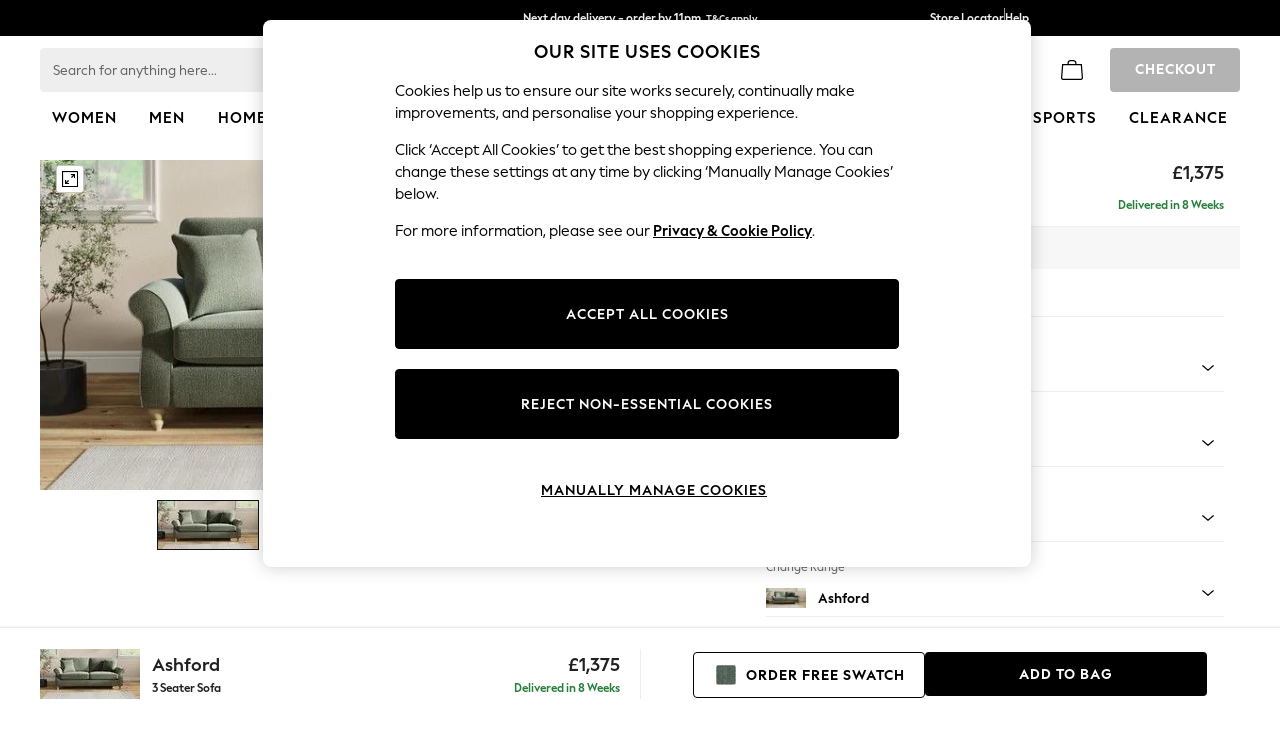

--- FILE ---
content_type: application/javascript
request_url: https://www.next.co.uk/goknmvad7bOx2MiQarlQ/5GESSpEE3Vurbr/Lh8ZKF85/LlY/vaQwmRWcB
body_size: 170294
content:
(function(){if(typeof Array.prototype.entries!=='function'){Object.defineProperty(Array.prototype,'entries',{value:function(){var index=0;const array=this;return {next:function(){if(index<array.length){return {value:[index,array[index++]],done:false};}else{return {done:true};}},[Symbol.iterator]:function(){return this;}};},writable:true,configurable:true});}}());(function(){fp();Wwq();xRq();var It=function bM(l2,p2){'use strict';var kb=bM;switch(l2){case Y1:{var Oh=p2[DH];Mw.push(fM);var xw;return xw=D[MT(typeof V4()[lh(nT)],CM('',[][[]]))?V4()[lh(qL)].call(null,IA,j4):V4()[lh(Yw)](zV,Yt)][KI()[Pw(zI)].apply(null,[MR,nh,n4,kY,mM])](D[MT(typeof dV()[hl(Gh)],'undefined')?dV()[hl(M4)].apply(null,[WA(WA(SV)),DL,R2]):dV()[hl(WE)](WA(WA({})),FD,F4)][V4()[lh(hh)].call(null,TE,MA)],Oh),Mw.pop(),xw;}break;case Z:{Mw.push(KY);throw new (D[Hh()[nl(SV)].apply(null,[RR,VT,MR,Sb,AM])])(KI()[Pw(nV)](EL,dh,Kw,GT,Kh));}break;case vK:{var BT=p2[DH];Mw.push(X2);if(Gw([Gw(typeof jh()[tE(Jw)],CM('',[][[]]))?jh()[tE(SV)](KY,mI,nj):jh()[tE(C4)].apply(null,[sR,cL,tw]),Gc()[x0(zQ)].call(null,zB,KB,hh,WE,Wr,Yw),jh()[tE(qN)](gO,g3,Tb)][V4()[lh(Fz)](lE,EQ)](BT[Uc()[bW(nr)](SN,wQ,OW,FQ,bO)][dV()[hl(Hz)].call(null,SN,xV,Cd)]),Sc(SV))){Mw.pop();return;}D[dV()[hl(B3)].call(null,RC,rA,lB)](function(){Mw.push(SQ);var Q0=WA({});try{var Lz=Mw.length;var nO=WA({});if(WA(Q0)&&BT[Gw(typeof Uc()[bW(DQ)],CM(dV()[hl(DQ)](g3,Zm,dS),[][[]]))?Uc()[bW(wQ)].call(null,Wr,cz,q0,FC,zc):Uc()[bW(nr)](JG,wQ,WA(SV),TS,bO)]&&(BT[Uc()[bW(nr)](mW,wQ,OW,TS,bO)][MT(typeof dV()[hl(A0)],CM([],[][[]]))?dV()[hl(Us)](EN,l8,HG):dV()[hl(WE)].apply(null,[OW,EP,DW])](CP()[fO(IS)](WA(WA(SV)),nj,Ns,V0,kP))||BT[Uc()[bW(nr)].call(null,DQ,wQ,WA(WA(SV)),TS,bO)][dV()[hl(Us)].call(null,WA(SV),l8,HG)](jh()[tE(sP)].call(null,wC,Od,F4)))){Q0=WA(WA({}));}}catch(pS){Mw.splice(Gs(Lz,SV),Infinity,SQ);BT[Uc()[bW(nr)].apply(null,[Ys,wQ,WA(gO),TS,bO])][jh()[tE(Z8)](IS,Od,hz)](new (D[jh()[tE(lS)](sz,Sb,Z0)])(jh()[tE(dQ)].apply(null,[wj,wQ,tN]),xm(ng,[dV()[hl(rP)].call(null,WA(WA(SV)),vQ,Tm),WA(WA(hH)),MT(typeof jh()[tE(k0)],CM([],[][[]]))?jh()[tE(QS)](b8,V0,XO):jh()[tE(SV)](c3,WA([]),jj),WA(WA(DH)),Gc()[x0(kP)].apply(null,[WA(WA(SV)),j8,WA(WA([])),vm,VO,Yw]),WA(WA([]))])));}if(WA(Q0)&&Gw(BT[dV()[hl(dS)](OW,nQ,DB)],V4()[lh(b8)](fC,nr))){Q0=WA(WA([]));}if(Q0){BT[Uc()[bW(nr)](Jw,wQ,RC,TS,bO)][jh()[tE(Z8)](IS,WA(WA(SV)),hz)](new (D[jh()[tE(lS)](sz,M4,Z0)])(V4()[lh(DC)].call(null,f8,Tj),xm(ng,[MT(typeof dV()[hl(Jj)],CM([],[][[]]))?dV()[hl(rP)](VO,vQ,Tm):dV()[hl(WE)].call(null,M4,j4,J3),WA(WA({})),jh()[tE(QS)].apply(null,[b8,WA(WA({})),XO]),WA({}),Gc()[x0(kP)](WA(WA(gO)),j8,hh,vm,Sd,Yw),WA(WA({}))])));}Mw.pop();},gO);Mw.pop();}break;case QF:{Mw.push(Js);var fB={};var d8={};try{var vs=Mw.length;var IC=WA([]);var Um=new (D[V4()[lh(jj)](jt,sS)])(gO,gO)[Hh()[nl(fs)](DQ,Ac,WE,CQ,Hj)](jh()[tE(nT)](vP,cQ,O4));var JQ=Um[MT(typeof dV()[hl(Us)],CM([],[][[]]))?dV()[hl(NS)].apply(null,[gj,k4,jN]):dV()[hl(WE)].call(null,GP,c3,Dz)](KI()[Pw(nr)].apply(null,[fs,jS,Od,wT,WA(WA({}))]));var xs=Um[jh()[tE(EP)](TB,GP,kw)](JQ[dV()[hl(Tm)](RB,qD,GP)]);var bS=Um[jh()[tE(EP)].call(null,TB,EQ,kw)](JQ[jh()[tE(R0)].call(null,gN,qL,xl)]);fB=xm(ng,[dV()[hl(nT)].call(null,MR,XQ,Wj),xs,jh()[tE(ZQ)].apply(null,[zQ,Ys,sY]),bS]);var wN=new (D[MT(typeof V4()[lh(hh)],CM([],[][[]]))?V4()[lh(jj)](jt,sS):V4()[lh(Yw)](Rr,fW)])(gO,v9[Gc()[x0(xW)](SN,pA,N8,PN,cL,xW)]())[MT(typeof Hh()[nl(sm)],CM(dV()[hl(DQ)].call(null,SN,nZ,dS),[][[]]))?Hh()[nl(fs)].apply(null,[DQ,Ac,P3,VO,Hj]):Hh()[nl(DQ)].call(null,zr,Ij,UN,SN,XN)](Uc()[bW(c3)](YS,wQ,WA(WA([])),CT,D3));var KO=wN[dV()[hl(NS)](SV,k4,jN)](KI()[Pw(nr)](fs,jS,sS,wT,Ns));var dW=wN[MT(typeof jh()[tE(NS)],'undefined')?jh()[tE(EP)].call(null,TB,Mm,kw):jh()[tE(SV)](jP,lO,Us)](KO[MT(typeof dV()[hl(h8)],CM('',[][[]]))?dV()[hl(Tm)](N8,qD,GP):dV()[hl(WE)](WA(gO),mr,k8)]);var Yj=wN[jh()[tE(EP)](TB,RC,kw)](KO[jh()[tE(R0)](gN,vm,xl)]);d8=xm(ng,[jh()[tE(AO)].call(null,sd,J3,bL),dW,V4()[lh(Or)].apply(null,[pM,EN]),Yj]);}finally{Mw.splice(Gs(vs,SV),Infinity,Js);var pm;return pm=xm(ng,[dV()[hl(Cd)](lB,hM,sN),fB[dV()[hl(nT)].apply(null,[fs,XQ,Wj])]||null,dV()[hl(Fs)](GP,GD,Yw),fB[jh()[tE(ZQ)](zQ,Gm,sY)]||null,jh()[tE(Qj)].apply(null,[Jw,GP,qR]),d8[jh()[tE(AO)].call(null,sd,kP,bL)]||null,V4()[lh(EP)].apply(null,[YV,zc]),d8[V4()[lh(Or)](pM,EN)]||null]),Mw.pop(),pm;}Mw.pop();}break;case k6:{var hj=p2[DH];var AN=p2[hH];Mw.push(Es);if(Kz(AN,null)||tj(AN,hj[V4()[lh(gO)].call(null,xC,HW)]))AN=hj[V4()[lh(gO)](xC,HW)];for(var VW=gO,XB=new (D[dV()[hl(g3)].call(null,XG,FP,RB)])(AN);S0(VW,AN);VW++)XB[VW]=hj[VW];var Yd;return Mw.pop(),Yd=XB,Yd;}break;case K7:{var FW=p2[DH];Mw.push(rr);if(D[dV()[hl(g3)](UN,H2,RB)][V4()[lh(C4)](lM,qP)](FW)){var I3;return Mw.pop(),I3=FW,I3;}Mw.pop();}break;case ZX:{var bP=p2[DH];return bP;}break;case rp:{Mw.push(NQ);if(WA(WO(dV()[hl(l3)](q0,B4,OW),D[dV()[hl(M4)](h8,qO,R2)]))){var Vs;return Mw.pop(),Vs=null,Vs;}var v8=D[dV()[hl(M4)].call(null,J3,qO,R2)][dV()[hl(l3)](r8,B4,OW)];var jc=v8[MT(typeof jh()[tE(x3)],CM('',[][[]]))?jh()[tE(tC)].apply(null,[pG,V0,nb]):jh()[tE(SV)].apply(null,[zS,Hz,Wz])];var Cc=v8[jh()[tE(wG)](Tj,n8,ER)];var BS=v8[V4()[lh(Ys)].apply(null,[fV,VO])];var E8;return E8=[jc,Gw(Cc,gO)?gO:tj(Cc,gO)?Sc(SV):Sc(WE),BS||KI()[Pw(cS)].call(null,fN,Pm,r8,Lr,IS)],Mw.pop(),E8;}break;case jv:{Mw.push(p8);var bB=jh()[tE(Fz)](NP,VO,p8);try{var fj=Mw.length;var MN=WA(hH);bB=MT(typeof D[Gw(typeof jh()[tE(CQ)],'undefined')?jh()[tE(SV)].apply(null,[qN,Yw,gG]):jh()[tE(Cj)](vm,nV,ht)],dV()[hl(kP)](WA(WA([])),hb,PN))?MT(typeof jh()[tE(EQ)],CM([],[][[]]))?jh()[tE(DQ)](GS,RP,Fh):jh()[tE(SV)].call(null,rs,xW,vd):dV()[hl(SN)](ZW,mh,nV);}catch(E3){Mw.splice(Gs(fj,SV),Infinity,p8);bB=MT(typeof jh()[tE(Gh)],CM('',[][[]]))?jh()[tE(mI)](Cd,P3,TI):jh()[tE(SV)].apply(null,[Z8,Gm,kO]);}var E0;return Mw.pop(),E0=bB,E0;}break;case kX:{var zd=p2[DH];var BO=p2[hH];Mw.push(x3);var zj=Kz(null,zd)?null:zN(dV()[hl(kP)](Vj,ZC,PN),typeof D[KI()[Pw(gO)](wQ,Oj,zI,jS,kP)])&&zd[D[KI()[Pw(gO)](wQ,Oj,Vj,jS,c3)][Hh()[nl(Yw)](Yw,m8,VO,HW,nd)]]||zd[Gc()[x0(SV)](Mm,FB,IS,C4,FS,DQ)];if(zN(null,zj)){var Ir,NW,Bm,U8,rW=[],LS=WA(gO),kS=WA(SV);try{var G0=Mw.length;var UO=WA({});if(Bm=(zj=zj.call(zd))[Uc()[bW(qL)](c3,fN,cz,C3,Ys)],Gw(gO,BO)){if(MT(D[V4()[lh(qL)].apply(null,[mj,j4])](zj),zj)){UO=WA(WA({}));return;}LS=WA(SV);}else for(;WA(LS=(Ir=Bm.call(zj))[V4()[lh(FS)].call(null,wA,zS)])&&(rW[MT(typeof V4()[lh(wj)],'undefined')?V4()[lh(SN)](Wl,Vj):V4()[lh(Yw)](Xz,gj)](Ir[dV()[hl(n8)].apply(null,[lO,K3,nT])]),MT(rW[V4()[lh(gO)](xS,HW)],BO));LS=WA(gO));}catch(hP){Mw.splice(Gs(G0,SV),Infinity,x3);kS=WA(v9[Gc()[x0(xW)](zr,nP,WA(WA(gO)),PN,Kh,xW)]()),NW=hP;}finally{Mw.splice(Gs(G0,SV),Infinity,x3);try{var QW=Mw.length;var tO=WA({});if(WA(LS)&&zN(null,zj[dV()[hl(h8)].call(null,UN,Ts,SV)])&&(U8=zj[Gw(typeof dV()[hl(zI)],CM('',[][[]]))?dV()[hl(WE)].call(null,WA(WA(SV)),Ps,dP):dV()[hl(h8)].call(null,Vj,Ts,SV)](),MT(D[V4()[lh(qL)].call(null,mj,j4)](U8),U8))){tO=WA(WA(hH));return;}}finally{Mw.splice(Gs(QW,SV),Infinity,x3);if(tO){Mw.pop();}if(kS)throw NW;}if(UO){Mw.pop();}}var km;return Mw.pop(),km=rW,km;}Mw.pop();}break;case qK:{var vz=p2[DH];var hQ=p2[hH];Mw.push(C8);if(Kz(hQ,null)||tj(hQ,vz[V4()[lh(gO)].call(null,D8,HW)]))hQ=vz[V4()[lh(gO)].apply(null,[D8,HW])];for(var Im=gO,VP=new (D[dV()[hl(g3)].call(null,mW,Ej,RB)])(hQ);S0(Im,hQ);Im++)VP[Im]=vz[Im];var ds;return Mw.pop(),ds=VP,ds;}break;case DH:{Mw.push(VQ);var YC=jh()[tE(Fz)].call(null,NP,SP,VQ);try{var IG=Mw.length;var Zd=WA(hH);YC=D[jh()[tE(DC)].apply(null,[FB,WA(WA([])),YT])][jh()[tE(fN)](SN,HG,ql)][dV()[hl(vm)].apply(null,[N8,fR,XP])](V4()[lh(Cd)].apply(null,[vV,jd]))?jh()[tE(DQ)](GS,JP,EZ):dV()[hl(SN)].apply(null,[V0,Ob,nV]);}catch(LQ){Mw.splice(Gs(IG,SV),Infinity,VQ);YC=jh()[tE(mI)](Cd,Jw,gz);}var IQ;return Mw.pop(),IQ=YC,IQ;}break;case f7:{Mw.push(jC);var LG=dV()[hl(zI)].call(null,EQ,l8,k0);var SC=WA({});try{var bs=Mw.length;var X3=WA(WA(DH));var H0=Hm[qL];try{var IW=D[dV()[hl(dN)](zS,bV,qj)][jh()[tE(fN)](SN,WA({}),hS)][V4()[lh(mM)](PS,lz)];D[V4()[lh(qL)].apply(null,[ws,j4])][dV()[hl(nr)].apply(null,[SP,JY,zS])](IW)[V4()[lh(mM)].call(null,PS,lz)]();}catch(wd){Mw.splice(Gs(bs,SV),Infinity,jC);if(wd[MT(typeof dV()[hl(MC)],CM('',[][[]]))?dV()[hl(MA)].apply(null,[WA(WA(SV)),OO,rz]):dV()[hl(WE)].call(null,RB,ZN,fW)]&&Gw(typeof wd[dV()[hl(MA)].call(null,sS,OO,rz)],kW()[Tz(gO)].call(null,wQ,RR,vW,HG,QC,Yw))){wd[dV()[hl(MA)](wQ,OO,rz)][dV()[hl(c3)](WA(WA(SV)),mC,cL)](dV()[hl(lQ)].apply(null,[WA(WA(SV)),Dr,Jw]))[jh()[tE(VO)].call(null,qB,RC,MB)](function(Kj){Mw.push(Oz);if(Kj[jh()[tE(Gh)](gS,g3,JI)](Gw(typeof CP()[fO(zQ)],CM(MT(typeof dV()[hl(wQ)],CM('',[][[]]))?dV()[hl(DQ)].apply(null,[WA(SV),d9,dS]):dV()[hl(WE)](sS,kO,OO),[][[]]))?CP()[fO(fN)].apply(null,[gP,Dm,nV,qP,Aj]):CP()[fO(vm)].call(null,DQ,ZR,Gm,jd,RB))){SC=WA(DH);}if(Kj[jh()[tE(Gh)](gS,WA({}),JI)](Uc()[bW(IS)](GP,Sd,OW,Wh,x3))){H0++;}Mw.pop();});}}LG=Gw(H0,fN)||SC?jh()[tE(DQ)].apply(null,[GS,zB,DP]):Gw(typeof dV()[hl(dS)],'undefined')?dV()[hl(WE)].apply(null,[VG,Cz,EC]):dV()[hl(SN)](zQ,EC,nV);}catch(Jm){Mw.splice(Gs(bs,SV),Infinity,jC);LG=jh()[tE(mI)](Cd,JG,Us);}var Wm;return Mw.pop(),Wm=LG,Wm;}break;case cp:{Mw.push(HP);if(WA(D[jh()[tE(Ns)](fQ,Nm,JH)][jh()[tE(t8)](Gz,n8,Qm)])){var O8=Gw(typeof D[jh()[tE(Ns)](fQ,vm,JH)][jh()[tE(b8)](n4,Mm,KW)],dV()[hl(kP)](mM,jm,PN))?jh()[tE(DQ)].apply(null,[GS,mI,VQ]):jh()[tE(A0)](cQ,Hd,FE);var CW;return Mw.pop(),CW=O8,CW;}var RS;return RS=Gw(typeof jh()[tE(Rj)],'undefined')?jh()[tE(SV)](Dj,XW,B8):jh()[tE(Fz)](NP,cS,HP),Mw.pop(),RS;}break;case l7:{Mw.push(mB);var SB=WO(Uc()[bW(MR)](Jd,g3,WA(WA(SV)),lm,SV),D[jh()[tE(Ns)](fQ,Wr,st)])||tj(D[dV()[hl(M4)](gj,Lt,R2)][dV()[hl(R2)].apply(null,[WA([]),VA,sC])],gO)||tj(D[dV()[hl(M4)](HG,Lt,R2)][dV()[hl(US)](UN,GT,MA)],gO);var Pz=D[jh()[tE(Ns)](fQ,JS,st)][V4()[lh(Fs)](Fj,EP)](dV()[hl(Rj)](Od,Oz,zI))[dV()[hl(Us)](IB,Br,HG)];var pP=D[jh()[tE(Ns)](fQ,YS,st)][V4()[lh(Fs)](Fj,EP)](V4()[lh(MW)](SO,WE))[dV()[hl(Us)](WA(gO),Br,HG)];var Y0=D[jh()[tE(Ns)](fQ,RR,st)][V4()[lh(Fs)](Fj,EP)](jh()[tE(Sz)](sS,WA(SV),OI))[dV()[hl(Us)](N8,Br,HG)];var Uj;return Uj=dV()[hl(DQ)](gj,DR,dS)[MT(typeof jh()[tE(FS)],'undefined')?jh()[tE(zr)].apply(null,[Hs,n8,Xw]):jh()[tE(SV)](ZG,EN,b0)](SB?MT(typeof jh()[tE(JS)],CM('',[][[]]))?jh()[tE(DQ)](GS,YS,TY):jh()[tE(SV)](Hd,WA(WA(gO)),xG):dV()[hl(SN)](jN,Et,nV),kW()[Tz(RB)](SV,UN,L3,IS,YG,cQ))[jh()[tE(zr)](Hs,q0,Xw)](Pz?jh()[tE(DQ)].call(null,GS,Vj,TY):dV()[hl(SN)].call(null,lO,Et,nV),kW()[Tz(RB)](SV,SV,L3,DQ,YG,HG))[jh()[tE(zr)](Hs,CQ,Xw)](pP?jh()[tE(DQ)](GS,N8,TY):MT(typeof dV()[hl(HG)],'undefined')?dV()[hl(SN)].call(null,Qc,Et,nV):dV()[hl(WE)](WA(SV),Hd,GW),kW()[Tz(RB)](SV,IB,L3,cL,YG,YS))[jh()[tE(zr)](Hs,XG,Xw)](Y0?jh()[tE(DQ)](GS,kP,TY):MT(typeof dV()[hl(WQ)],'undefined')?dV()[hl(SN)](SN,Et,nV):dV()[hl(WE)](SV,OS,bG)),Mw.pop(),Uj;}break;case Aq:{Mw.push(dz);var gW=function(Oh){return bM.apply(this,[Y1,arguments]);};var AS=[Gw(typeof KI()[Pw(DQ)],CM(dV()[hl(DQ)].call(null,zc,JX,dS),[][[]]))?KI()[Pw(OW)].apply(null,[Bs,AQ,r8,b8,Hd]):KI()[Pw(RR)](SN,Kh,lB,I8,JP),jh()[tE(Yt)](tP,RB,Bd)];var PQ=AS[jh()[tE(LB)](qP,EQ,w0)](function(ld){Mw.push(W3);var cr=gW(ld);if(WA(WA(cr))&&WA(WA(cr[V4()[lh(g3)].call(null,J4,Tm)]))&&WA(WA(cr[V4()[lh(g3)].call(null,J4,Tm)][V4()[lh(mM)](HO,lz)]))){cr=cr[V4()[lh(g3)](J4,Tm)][V4()[lh(mM)].apply(null,[HO,lz])]();var Hr=CM(Gw(cr[V4()[lh(Fz)](nW,EQ)](V4()[lh(gm)].call(null,H4,xW)),Sc(SV)),vN(D[kW()[Tz(zI)](SN,nV,Ts,JP,l3,EN)](tj(cr[V4()[lh(Fz)](nW,EQ)](dV()[hl(h8)](wQ,GO,SV)),Sc(SV))),SV));var KC;return Mw.pop(),KC=Hr,KC;}else{var UQ;return UQ=jh()[tE(Fz)].apply(null,[NP,WA(WA(SV)),W3]),Mw.pop(),UQ;}Mw.pop();});var l0;return l0=PQ[jh()[tE(HG)](TG,Hd,rR)](dV()[hl(DQ)](OW,JX,dS)),Mw.pop(),l0;}break;case NH:{Mw.push(cW);var XC=Gw(typeof jh()[tE(Q3)],'undefined')?jh()[tE(SV)](Om,qL,jN):jh()[tE(Fz)](NP,RC,cW);try{var mO=Mw.length;var vO=WA({});XC=MT(typeof D[MT(typeof V4()[lh(fs)],'undefined')?V4()[lh(N3)].apply(null,[XR,Kw]):V4()[lh(Yw)].call(null,Ms,PP)],dV()[hl(kP)](Vj,LL,PN))?jh()[tE(DQ)].call(null,GS,cL,DZ):dV()[hl(SN)](SN,fD,nV);}catch(fm){Mw.splice(Gs(mO,SV),Infinity,cW);XC=jh()[tE(mI)](Cd,Jw,Zz);}var Zs;return Mw.pop(),Zs=XC,Zs;}break;case Ek:{Mw.push(Ur);throw new (D[Hh()[nl(SV)](RR,DS,VO,WA(WA({})),AM)])(KI()[Pw(nV)](EL,dh,kP,dr,Fd));}break;case I:{var zm;Mw.push(VC);return zm=WA(WO(MT(typeof jh()[tE(JS)],CM('',[][[]]))?jh()[tE(fN)](SN,YS,sY):jh()[tE(SV)](YG,wQ,MP),D[jh()[tE(Ns)](fQ,gO,xI)][V4()[lh(Us)](n2,Wj)][MT(typeof jh()[tE(c3)],'undefined')?jh()[tE(hr)](Sb,jN,Ph):jh()[tE(SV)].call(null,Tr,c3,sj)][jh()[tE(Md)](d0,h8,P4)])||WO(jh()[tE(fN)](SN,WA(WA([])),sY),D[jh()[tE(Ns)].call(null,fQ,YS,xI)][V4()[lh(Us)].apply(null,[n2,Wj])][jh()[tE(hr)](Sb,zc,Ph)][KI()[Pw(MR)].call(null,SN,gO,Vj,vr,zc)])),Mw.pop(),zm;}break;case fv:{Mw.push(Cm);try{var KQ=Mw.length;var AP=WA([]);var lW=new (D[jh()[tE(Ns)](fQ,IS,QD)][MT(typeof V4()[lh(lO)],CM([],[][[]]))?V4()[lh(Us)](mD,Wj):V4()[lh(Yw)].apply(null,[zB,dB])][jh()[tE(hr)].apply(null,[Sb,MR,XY])][jh()[tE(Md)](d0,WA(gO),PY)])();var S8=new (D[jh()[tE(Ns)](fQ,YG,QD)][V4()[lh(Us)].call(null,mD,Wj)][jh()[tE(hr)].call(null,Sb,WA(WA([])),XY)][KI()[Pw(MR)].call(null,SN,gO,zr,HV,WA([]))])();var KP;return Mw.pop(),KP=WA(WA(DH)),KP;}catch(pO){Mw.splice(Gs(KQ,SV),Infinity,Cm);var f3;return f3=Gw(pO[MT(typeof jh()[tE(SS)],CM([],[][[]]))?jh()[tE(YG)](r3,Hd,NY):jh()[tE(SV)].call(null,sW,cS,fz)][jh()[tE(sm)].call(null,Wj,RC,xL)],Hh()[nl(SV)](RR,FE,Ys,Kh,AM)),Mw.pop(),f3;}Mw.pop();}break;case Hq:{var wm=p2[DH];var m0=p2[hH];Mw.push(mP);var wB=Kz(null,wm)?null:zN(dV()[hl(kP)](zC,Qr,PN),typeof D[MT(typeof KI()[Pw(HG)],'undefined')?KI()[Pw(gO)](wQ,Oj,jN,UW,Nm):KI()[Pw(OW)].call(null,zW,NO,Fd,Vd,WA(gO))])&&wm[D[KI()[Pw(gO)].call(null,wQ,Oj,Kw,UW,sS)][Hh()[nl(Yw)].apply(null,[Yw,LW,N8,HW,nd])]]||wm[Gc()[x0(SV)](zB,FN,DQ,C4,IS,DQ)];if(zN(null,wB)){var dd,jW,ZO,Ws,hd=[],G3=WA(Hm[qL]),mS=WA(SV);try{var T8=Mw.length;var VN=WA([]);if(ZO=(wB=wB.call(wm))[Uc()[bW(qL)](JS,fN,Wr,RN,Ys)],Gw(gO,m0)){if(MT(D[MT(typeof V4()[lh(bO)],CM('',[][[]]))?V4()[lh(qL)](M0,j4):V4()[lh(Yw)](MS,gr)](wB),wB)){VN=WA(WA([]));return;}G3=WA(SV);}else for(;WA(G3=(dd=ZO.call(wB))[V4()[lh(FS)].call(null,Mt,zS)])&&(hd[V4()[lh(SN)].apply(null,[P4,Vj])](dd[dV()[hl(n8)](DQ,R8,nT)]),MT(hd[Gw(typeof V4()[lh(lG)],'undefined')?V4()[lh(Yw)](xQ,Y8):V4()[lh(gO)].call(null,Sm,HW)],m0));G3=WA(Hm[qL]));}catch(Xd){mS=WA(gO),jW=Xd;}finally{Mw.splice(Gs(T8,SV),Infinity,mP);try{var BW=Mw.length;var BC=WA([]);if(WA(G3)&&zN(null,wB[dV()[hl(h8)](YS,mB,SV)])&&(Ws=wB[MT(typeof dV()[hl(DC)],CM('',[][[]]))?dV()[hl(h8)](Vj,mB,SV):dV()[hl(WE)](HG,g8,jS)](),MT(D[V4()[lh(qL)](M0,j4)](Ws),Ws))){BC=WA(DH);return;}}finally{Mw.splice(Gs(BW,SV),Infinity,mP);if(BC){Mw.pop();}if(mS)throw jW;}if(VN){Mw.pop();}}var mm;return Mw.pop(),mm=hd,mm;}Mw.pop();}break;case Q5:{Mw.push(xN);try{var pW=Mw.length;var nG=WA([]);var EG=gO;var tQ=D[V4()[lh(qL)](qY,j4)][KI()[Pw(zI)](MR,nh,VO,Am,WA(WA([])))](D[V4()[lh(RR)](xT,jC)],jh()[tE(B3)](SV,Gm,th));if(tQ){EG++;if(tQ[dV()[hl(n8)](XW,Tr,nT)]){tQ=tQ[dV()[hl(n8)](FS,Tr,nT)];EG+=CM(vN(tQ[V4()[lh(gO)](bh,HW)]&&Gw(tQ[V4()[lh(gO)](bh,HW)],SV),SV),vN(tQ[jh()[tE(sm)].call(null,Wj,gj,hs)]&&Gw(tQ[Gw(typeof jh()[tE(RR)],'undefined')?jh()[tE(SV)].call(null,rr,VO,f0):jh()[tE(sm)](Wj,n4,hs)],jh()[tE(B3)].call(null,SV,fs,th)),Hm[jN]));}}var jB;return jB=EG[Gw(typeof V4()[lh(EQ)],CM('',[][[]]))?V4()[lh(Yw)](dC,sN):V4()[lh(mM)](pY,lz)](),Mw.pop(),jB;}catch(rm){Mw.splice(Gs(pW,SV),Infinity,xN);var Xs;return Xs=Gw(typeof jh()[tE(b8)],CM('',[][[]]))?jh()[tE(SV)].apply(null,[ws,N8,OP]):jh()[tE(Fz)](NP,fN,xN),Mw.pop(),Xs;}Mw.pop();}break;}};var CO=function(){return ["\x6c\x65\x6e\x67\x74\x68","\x41\x72\x72\x61\x79","\x63\x6f\x6e\x73\x74\x72\x75\x63\x74\x6f\x72","\x6e\x75\x6d\x62\x65\x72"];};var YB=function(){return cj.apply(this,[w1,arguments]);};var J8=function Fr(hC,V8){'use strict';var WW=Fr;switch(hC){case Zv:{var Xr=V8[DH];var UP=V8[hH];var jr=V8[I];Mw.push(pC);try{var bN=Mw.length;var HC=WA({});var G8;return G8=xm(ng,[V4()[lh(Ys)](sw,VO),V4()[lh(JS)].call(null,T0,AB),Gw(typeof jh()[tE(EQ)],CM('',[][[]]))?jh()[tE(SV)](wj,Qc,kC):jh()[tE(dh)].call(null,Vr,X0,cB),Xr.call(UP,jr)]),Mw.pop(),G8;}catch(sO){Mw.splice(Gs(bN,SV),Infinity,pC);var mN;return mN=xm(ng,[V4()[lh(Ys)](sw,VO),V4()[lh(h8)].apply(null,[OO,z3]),jh()[tE(dh)].call(null,Vr,dh,cB),sO]),Mw.pop(),mN;}Mw.pop();}break;case T1:{return this;}break;case F6:{var cC=V8[DH];var qz;Mw.push(Cz);return qz=xm(ng,[Hh()[nl(RR)](SN,Zr,zQ,Kw,A0),cC]),Mw.pop(),qz;}break;case HZ:{return this;}break;case l7:{return this;}break;case Z:{var p0;Mw.push(kj);return p0=MT(typeof dV()[hl(X0)],CM('',[][[]]))?dV()[hl(IB)].apply(null,[J3,Yb,gs]):dV()[hl(WE)](EN,Ej,Bj),Mw.pop(),p0;}break;case kH:{var vC=V8[DH];Mw.push(xj);var wP=D[V4()[lh(qL)](Zt,j4)](vC);var XS=[];for(var QP in wP)XS[V4()[lh(SN)](Mh,Vj)](QP);XS[dV()[hl(MQ)](ZW,lj,lO)]();var OQ;return OQ=function CC(){Mw.push(ks);for(;XS[MT(typeof V4()[lh(C4)],CM('',[][[]]))?V4()[lh(gO)](Rr,HW):V4()[lh(Yw)](Nc,TP)];){var gB=XS[dV()[hl(Nm)].call(null,gj,vj,tP)]();if(WO(gB,wP)){var t3;return CC[dV()[hl(n8)](cz,Nz,nT)]=gB,CC[V4()[lh(FS)].apply(null,[SD,zS])]=WA(SV),Mw.pop(),t3=CC,t3;}}CC[Gw(typeof V4()[lh(N3)],CM([],[][[]]))?V4()[lh(Yw)](K8,Is):V4()[lh(FS)].apply(null,[SD,zS])]=WA(gO);var bd;return Mw.pop(),bd=CC,bd;},Mw.pop(),OQ;}break;case K7:{Mw.push(vQ);this[V4()[lh(FS)].call(null,wE,zS)]=WA(gO);var rS=this[jh()[tE(mW)](V0,n8,YL)][v9[Gw(typeof Gc()[x0(RB)],CM(Gw(typeof dV()[hl(DQ)],CM([],[][[]]))?dV()[hl(WE)](MR,qs,Sr):dV()[hl(DQ)](cS,l6,dS),[][[]]))?Gc()[x0(n8)].call(null,gj,Gj,sm,H8,VG,JP):Gc()[x0(xW)].call(null,WA(WA({})),DN,sR,PN,q0,xW)]()][Hh()[nl(zQ)].call(null,DQ,g8,r8,jN,MW)];if(Gw(MT(typeof V4()[lh(sS)],'undefined')?V4()[lh(h8)](Ud,z3):V4()[lh(Yw)].apply(null,[Qz,Pc]),rS[V4()[lh(Ys)].apply(null,[DV,VO])]))throw rS[jh()[tE(dh)](Vr,Kh,Ew)];var Pj;return Pj=this[jh()[tE(Kw)].call(null,bO,Nm,LL)],Mw.pop(),Pj;}break;case jH:{var Gr=V8[DH];Mw.push(ZS);var s3;return s3=Gr&&Kz(V4()[lh(kP)](F8,QC),typeof D[KI()[Pw(gO)].apply(null,[wQ,Oj,jN,Ds,WA(WA(SV))])])&&Gw(Gr[Gw(typeof jh()[tE(CQ)],CM([],[][[]]))?jh()[tE(SV)].call(null,TW,WA(WA(gO)),Wd):jh()[tE(YG)](r3,WA([]),Wb)],D[KI()[Pw(gO)](wQ,Oj,SN,Ds,CQ)])&&MT(Gr,D[MT(typeof KI()[Pw(xW)],CM(dV()[hl(DQ)](kP,P7,dS),[][[]]))?KI()[Pw(gO)](wQ,Oj,DQ,Ds,X0):KI()[Pw(OW)].call(null,W8,KS,V0,hm,Wr)][jh()[tE(fN)](SN,Od,k8)])?V4()[lh(Wr)](jz,CQ):typeof Gr,Mw.pop(),s3;}break;case cK:{var HS=V8[DH];return typeof HS;}break;case jv:{var Bc=V8[DH];var xB=V8[hH];var UC=V8[I];Mw.push(sR);Bc[xB]=UC[dV()[hl(n8)](DQ,Od,nT)];Mw.pop();}break;case Q5:{var lr=V8[DH];var qW=V8[hH];var Kr=V8[I];return lr[qW]=Kr;}break;case qK:{var fP=V8[DH];var vB=V8[hH];var rd=V8[I];Mw.push(Sm);try{var Cr=Mw.length;var RO=WA(hH);var M8;return M8=xm(ng,[V4()[lh(Ys)](Vt,VO),MT(typeof V4()[lh(WE)],CM([],[][[]]))?V4()[lh(JS)].apply(null,[Hl,AB]):V4()[lh(Yw)](kd,K0),jh()[tE(dh)].call(null,Vr,WA(gO),Yb),fP.call(vB,rd)]),Mw.pop(),M8;}catch(vG){Mw.splice(Gs(Cr,SV),Infinity,Sm);var N0;return N0=xm(ng,[V4()[lh(Ys)](Vt,VO),Gw(typeof V4()[lh(zI)],'undefined')?V4()[lh(Yw)](kG,p3):V4()[lh(h8)].call(null,qQ,z3),Gw(typeof jh()[tE(WE)],'undefined')?jh()[tE(SV)](BN,ZW,JB):jh()[tE(dh)](Vr,ZW,Yb),vG]),Mw.pop(),N0;}Mw.pop();}break;case hH:{return this;}break;case S1:{var Ar=V8[DH];Mw.push(Gh);var tB;return tB=xm(ng,[Hh()[nl(RR)].call(null,SN,EB,Jw,RP,A0),Ar]),Mw.pop(),tB;}break;case Ln:{return this;}break;case Bn:{return this;}break;case G5:{Mw.push(MC);var z8;return z8=MT(typeof dV()[hl(PN)],'undefined')?dV()[hl(IB)](g3,Tj,gs):dV()[hl(WE)].call(null,hh,rC,mr),Mw.pop(),z8;}break;case fq:{var zs=V8[DH];Mw.push(wS);var Ad=D[V4()[lh(qL)](QI,j4)](zs);var nN=[];for(var pj in Ad)nN[V4()[lh(SN)].call(null,rb,Vj)](pj);nN[dV()[hl(MQ)](WA(WA([])),Ql,lO)]();var F3;return F3=function IP(){Mw.push(O0);for(;nN[V4()[lh(gO)].call(null,xT,HW)];){var Em=nN[dV()[hl(Nm)].apply(null,[WA(WA({})),GM,tP])]();if(WO(Em,Ad)){var PW;return IP[dV()[hl(n8)](WA(gO),Wd,nT)]=Em,IP[V4()[lh(FS)](hR,zS)]=WA(SV),Mw.pop(),PW=IP,PW;}}IP[Gw(typeof V4()[lh(nT)],'undefined')?V4()[lh(Yw)].apply(null,[lP,dO]):V4()[lh(FS)].call(null,hR,zS)]=WA(v9[Gc()[x0(xW)](CQ,wS,N8,PN,Nm,xW)]());var m3;return Mw.pop(),m3=IP,m3;},Mw.pop(),F3;}break;case pv:{Mw.push(NC);this[V4()[lh(FS)].call(null,LA,zS)]=WA(v9[Gc()[x0(xW)].call(null,FS,cs,GP,PN,Hz,xW)]());var mQ=this[jh()[tE(mW)].apply(null,[V0,Jw,WR])][v9[Gc()[x0(xW)](JS,cs,jN,PN,V0,xW)]()][Hh()[nl(zQ)](DQ,Zm,Hs,WA([]),MW)];if(Gw(V4()[lh(h8)](KY,z3),mQ[V4()[lh(Ys)](pb,VO)]))throw mQ[jh()[tE(dh)].call(null,Vr,mI,QV)];var cm;return cm=this[jh()[tE(Kw)](bO,sm,tb)],Mw.pop(),cm;}break;case Y:{var Cs=V8[DH];Mw.push(Aj);var Ld;return Ld=Cs&&Kz(V4()[lh(kP)].call(null,EW,QC),typeof D[MT(typeof KI()[Pw(Ys)],CM(Gw(typeof dV()[hl(YG)],CM('',[][[]]))?dV()[hl(WE)](Gm,JO,VS):dV()[hl(DQ)].call(null,qL,MB,dS),[][[]]))?KI()[Pw(gO)](wQ,Oj,EQ,U3,cS):KI()[Pw(OW)](YQ,g0,xW,M4,MC)])&&Gw(Cs[jh()[tE(YG)](r3,MQ,sw)],D[Gw(typeof KI()[Pw(mI)],'undefined')?KI()[Pw(OW)](N3,xP,GP,ps,xW):KI()[Pw(gO)].apply(null,[wQ,Oj,lO,U3,RC])])&&MT(Cs,D[KI()[Pw(gO)].call(null,wQ,Oj,fN,U3,J3)][Gw(typeof jh()[tE(hh)],'undefined')?jh()[tE(SV)](kz,WA({}),mr):jh()[tE(fN)].call(null,SN,JG,nm)])?V4()[lh(Wr)](TC,CQ):typeof Cs,Mw.pop(),Ld;}break;case KZ:{var Gd=V8[DH];return typeof Gd;}break;}};var kr=function(L8){try{if(L8!=null&&!D["isNaN"](L8)){var AC=D["parseFloat"](L8);if(!D["isNaN"](AC)){return AC["toFixed"](2);}}}catch(nB){}return -1;};var pz=function(hN){return D["unescape"](D["encodeURIComponent"](hN));};var WN=function(Q8){if(Q8===undefined||Q8==null){return 0;}var KG=Q8["replace"](/[\w\s]/gi,'');return KG["length"];};var vN=function(Xm,nC){return Xm<<nC;};var GQ=function(Mr,ZB){return Mr&ZB;};var bQ=function(){var hW;if(typeof D["window"]["XMLHttpRequest"]!=='undefined'){hW=new (D["window"]["XMLHttpRequest"])();}else if(typeof D["window"]["XDomainRequest"]!=='undefined'){hW=new (D["window"]["XDomainRequest"])();hW["onload"]=function(){this["readyState"]=4;if(this["onreadystatechange"] instanceof D["Function"])this["onreadystatechange"]();};}else{hW=new (D["window"]["ActiveXObject"])('Microsoft.XMLHTTP');}if(typeof hW["withCredentials"]!=='undefined'){hW["withCredentials"]=true;}return hW;};var VB=function(Y3,xd){return Y3^xd;};var CM=function(nS,pQ){return nS+pQ;};var NB=function(Mj){var pr=1;var GC=[];var rO=D["Math"]["sqrt"](Mj);while(pr<=rO&&GC["length"]<6){if(Mj%pr===0){if(Mj/pr===pr){GC["push"](pr);}else{GC["push"](pr,Mj/pr);}}pr=pr+1;}return GC;};var NN=function(RQ,LN){return RQ|LN;};var n3=function(lC,ZP){return lC>>ZP;};var zN=function(Vz,WC){return Vz!=WC;};var xm=function qG(x8,js){var sQ=qG;do{switch(x8){case Q:{Mw.pop();x8=wn;}break;case DK:{cj(F6,[]);n0=B0();lN=TQ();Ez=Yz();PB=CO();x8+=rZ;}break;case k7:{return Mw.pop(),z0=As[JC],z0;}break;case dX:{sr=cj(Y1,[]);cj(Vv,[]);cj(QH,[F0()]);(function(ON,gd){return cj.apply(this,[Fk,arguments]);}(['kNHkHSxNHmhnnnnnn','kNONSST','OTOOSnxhnnnnnn','SmmTmhnnnnnn','SmxHT','TSnn','m','n','f','fT','xm','k','fnNk','fnnnn','OSN','fn','N','fH','NHn','HON','fm','fN','T','ff','fhOf','fnnn'],nV));Hm=vS(jX,[['knHmhnnnnnn','k','f','fNx','Tk','O','SmmTmhnnnnnn','SmxHT','kNHkHSxNHmhnnnnnn','kNONSST','OTOOSnxhnnnnnn','n','OOOOOOO','kmxONnN','N','fnNk','NnkO','Sn','knHS','OfHN','fSTOk','TNxSO','x','fN','fnnnnnnn','fn','T','S','fm','fH','Nf','Nx','fnn','Nm','fNS','kx','fnnn','kNHkHSxNHS','Tnnn','fnnf','kHHH','NHHH','fnnnn','HH','mnn','kHH','Sx','Nnnn','m','NnfS','HHHHHH','TN','Nn','TTT','fS','fx','fhOf','H','Nnf','TSnnnnn','NNNN','fNT','NfSnnnnn'],WA([])]);x5=function pTIEZjJkkT(){LG();kZ();GL();var b,PO,vT,ZT,Cp,B0,nT,p9,W0,br,fT;function BO(){this["U"]++;this.gk=qp;}var UG;function F(){return sP.apply(this,[z,arguments]);}function mr(a,b){return a.charCodeAt(b);}var xb;function DM(){return MP.apply(this,[p0,arguments]);}function tZ(){this["Bh"]=(this["ZZ"]&0xffff)*5+(((this["ZZ"]>>>16)*5&0xffff)<<16)&0xffffffff;this.gk=UM;}function BM(Zr,IT){return Zr>=IT;}function Gk(){var Xr={};Gk=function(){return Xr;};return Xr;}var TP;function kT(){return MP.apply(this,[br,arguments]);}function tT(){return sM(`${Yr()[mL(Kh)]}`,";",x2());}function q2(){return wY.apply(this,[DT,arguments]);}function S0(){return JL.apply(this,[ZO,arguments]);}function wG(){P2=["\x61\x70\x70\x6c\x79","\x66\x72\x6f\x6d\x43\x68\x61\x72\x43\x6f\x64\x65","\x53\x74\x72\x69\x6e\x67","\x63\x68\x61\x72\x43\x6f\x64\x65\x41\x74"];}function Ar(C6,FZ){return C6^FZ;}function Rp(){return this;}function l0(NM,RL){return NM>RL;}return sr.call(this,W0);function f2(){return wY.apply(this,[fP,arguments]);}function Z(){if(this["Ap"]<Er(this["fk"]))this.gk=fY;else this.gk=hY;}function Vh(){return v.apply(this,[PO,arguments]);}var sT;function Er(a){return a.length;}function Mp(){var bP;bP=YY()-x6();return Mp=function(){return bP;},bP;}var p0,CG,M0,YL,HY,CO,Tb,hb,pO,jT,Ab,LP,Np,hk,tL,K9,BT,SO,z,QY,YO,lr,IM,DT,ZO,w9,HT,lY,Lh,TO,RY,f,kh,bT,L6,NO,lk,qb,AO,tb,OM,fP,A9,hT,Zh,Nh,RM;function gh(DG,v0){return DG>>>v0;}function Mh(FY){return -FY;}function LG(){xb=[]['\x65\x6e\x74\x72\x69\x65\x73']();Kh=0;Yr()[mL(Kh)]=pTIEZjJkkT;if(typeof window!==''+[][[]]){Xp=window;}else if(typeof global!=='undefined'){Xp=global;}else{Xp=this;}}var QL;function jP(){this["ZZ"]^=this["ZZ"]>>>16;this.gk=Rp;}function qZ(){return wY.apply(this,[Np,arguments]);}function mL(m2){return A()[m2];}function lO(c0,c2){return c0>>c2;}function m0(){return sP.apply(this,[w9,arguments]);}function x0(){return JL.apply(this,[vT,arguments]);}function z2(){return g0.apply(this,[f,arguments]);}0xf249816,3262282657;function hh(){return YT.apply(this,[lr,arguments]);}var h6;function OO(){return sP.apply(this,[RM,arguments]);}function x2(){return sM(`${Yr()[mL(Kh)]}`,"0x"+"\x66\x32\x34\x39\x38\x31\x36");}var r;function Hk(){var KZ=[]['\x6b\x65\x79\x73']();Hk=function(){return KZ;};return KZ;}function JP(){return sr.apply(this,[HY,arguments]);}function WL(Tr,d0){return Tr+d0;}function kk(){return YT.apply(this,[Nh,arguments]);}function Q9(j0,Z0){return j0<=Z0;}function zZ(RZ,cb){return RZ in cb;}function Fk(k6){return A()[k6];}function xp(){return sr.apply(this,[ZT,arguments]);}function sr(F6,pL){var VL=sr;switch(F6){case w9:{var wb=pL[Cp];wb[wb[XO](OT)]=function(){this[g].push(vh(this[WM](),this[WM]()));};sr(ZT,[wb]);}break;case AO:{var gL=pL[Cp];gL[gL[XO](Th)]=function(){this[g].push(this[ZM](undefined));};sr(Ab,[gL]);}break;case jT:{var PY=pL[Cp];if(s6(this[g].length,Kh))this[g]=Object.assign(this[g],PY);}break;case YO:{var RP=pL[Cp];var cp=pL[p9];var Xb=pL[br];this[zp]=this[sL](cp,Xb);this[VT]=this[ZM](RP);this[Ep]=new L9(this);this[Ob](Uh.P,Kh);try{while(E0(this[BZ][Uh.P],this[zp].length)){var gP=this[b9]();this[gP](this);}}catch(G2){}}break;case ZT:{var Fp=pL[Cp];Fp[Fp[XO](mG)]=function(){var Hb=this[b9]();var Qp=this[b9]();var GM=this[b9]();var VP=this[WM]();var wr=[];for(var LY=Kh;E0(LY,GM);++LY){switch(this[g].pop()){case Kh:wr.push(this[WM]());break;case JG:var dT=this[WM]();for(var cO of dT.reverse()){wr.push(cO);}break;default:throw new Error(Hk()[Fk(QZ)](b9,Tp,Mh(Kp),NP));}}var IZ=VP.apply(this[VT].y,wr.reverse());Hb&&this[g].push(this[ZM](IZ));};sr(HY,[Fp]);}break;case Ab:{var SY=pL[Cp];SY[SY[XO](gM)]=function(){this[g].push(WL(this[WM](),this[WM]()));};sr(w9,[SY]);}break;case W0:{H=function(){return Ok.apply(this,[vT,arguments]);};L9=function(h2){this[g]=[h2[VT].y];};np=function(xT,BP){return sr.apply(this,[A9,arguments]);};CY=function(Q,wk){return sr.apply(this,[B0,arguments]);};Nb=function(){this[g][this[g].length]={};};GG=function(){this[g].pop();};N6=function(){return [...this[g]];};QL=function(PY){return sr.apply(this,[jT,arguments]);};G6=function(){this[g]=[];};r=function(){return Ok.apply(this,[Nh,arguments]);};sT=function(){return Ok.apply(this,[pO,arguments]);};mk=function(RP,cp,Xb){return sr.apply(this,[YO,arguments]);};v(lk,[]);wG();h6=C2();v.call(this,PO,[A()]);NZ=AL();v.call(this,RY,[A()]);EY();g0.call(this,f,[A()]);UG=g0(lk,[['GC','wU','wwC','3CwwdCCCCCC','3CwldCCCCCC'],fp([])]);Uh={P:UG[Kh],z:UG[JG],g:UG[P0]};;TP=class TP {constructor(){this[BZ]=[];this[zp]=[];this[g]=[];this[gO]=Kh;JL(qb,[this]);this[Yr()[mL(Y2)].apply(null,[Th,dL,p])]=mk;}};return TP;}break;case HY:{var Gp=pL[Cp];Gp[Gp[XO](vM)]=function(){var W=this[b9]();var lG=Gp[l]();if(this[WM](W)){this[Ob](Uh.P,lG);}};}break;case B0:{var Q=pL[Cp];var wk=pL[p9];for(var Vp of [...this[g]].reverse()){if(zZ(Q,Vp)){return wk[KY](Vp,Q);}}throw Gk()[vO(WG)](Mh(j2),qM,fp(fp([])),p);}break;case A9:{var xT=pL[Cp];var BP=pL[p9];return this[g][EO(this[g].length,JG)][xT]=BP;}break;}}function E0(Pk,YZ){return Pk<YZ;}var NZ;function M(){return sP.apply(this,[Zh,arguments]);}function lP(){return k2()+kL()+typeof Xp[Yr()[mL(Kh)].name];}function UP(){this["ZZ"]=(this["ZZ"]&0xffff)*0xc2b2ae35+(((this["ZZ"]>>>16)*0xc2b2ae35&0xffff)<<16)&0xffffffff;this.gk=jP;}function AL(){return ["#;\tKL","/&X]Mc.M)HXdK*sT^.dJC!&<A","#\t3Q","i{#OG\x07}\\>Y)u"," >D)J.,$A$=LY\x3f8B3i\";\x00([6D+\r","c"];}function g0(X,GT){var Pp=g0;switch(X){case p9:{var Sp={'\x33':Yr()[mL(Kh)](fp(fp([])),Mh(Yh),P0),'\x43':Hk()[Fk(Kh)](mG,QZ,sh,bY),'\x47':Yr()[mL(JG)](cM,X9,K2),'\x55':Gk()[vO(Kh)](Mh(Fb),JG,cM,QZ),'\x64':Hk()[Fk(JG)](mG,p,Mh(zP),p),'\x6c':Hk()[Fk(P0)](hZ,Kh,Mh(Pb),QP),'\x77':Hk()[Fk(WG)](Kh,WG,tO,Kh)};return function(Hh){return Ok(tb,[Hh,Sp]);};}break;case BT:{var lL=GT[Cp];var mO=GT[p9];var t2=GT[br];var A6=WL([],[]);var th=n9(WL(mO,Mp()),fb);var X2=rP[t2];for(var fZ=Kh;E0(fZ,X2.length);fZ++){var rG=NG(X2,fZ);var Q2=NG(NY.J6,th++);A6+=g0(HY,[HZ(vh(r6(rG),r6(Q2)),vh(rG,Q2))]);}return A6;}break;case pO:{var pk=GT[Cp];NY=function(ET,ZY,EZ){return g0.apply(this,[BT,arguments]);};return sT(pk);}break;case lk:{var nb=GT[Cp];var HO=GT[p9];var Oh=[];var gZ=g0(p9,[]);var jb=HO?Xp[Gk()[vO(P0)].apply(null,[qk,lZ,lp,Kh])]:Xp[Hk()[Fk(p)](vM,Kr,k0,FP)];for(var VO=Kh;E0(VO,nb[Yr()[mL(WG)].apply(null,[fp([]),Mh(XP),QZ])]);VO=WL(VO,JG)){Oh[Yr()[mL(p)](lp,Mh(sG),Y2)](jb(gZ(nb[VO])));}return Oh;}break;case f:{var IO=GT[Cp];sT(IO[Kh]);var m=Kh;if(E0(m,IO.length)){do{Yr()[IO[m]]=function(){var Qr=IO[m];return function(SG,OZ,Z6){var d=NY(QZ,OZ,Z6);Yr()[Qr]=function(){return d;};return d;};}();++m;}while(E0(m,IO.length));}}break;case CO:{var AP=GT[Cp];var TL=GT[p9];var jL=GT[br];var t=GT[ZT];var nk=WL([],[]);var xL=n9(WL(jL,Mp()),mZ);var SP=h6[TL];for(var nr=Kh;E0(nr,SP.length);nr++){var V=NG(SP,nr);var rk=NG(rY.Ch,xL++);nk+=g0(HY,[HZ(r6(HZ(V,rk)),vh(V,rk))]);}return nk;}break;case AO:{var A0=GT[Cp];rY=function(MM,dZ,Qb,jp){return g0.apply(this,[CO,arguments]);};return r(A0);}break;case br:{var Xk=GT[Cp];var dh=GT[p9];var UO=GT[br];var g2=GT[ZT];var tP=WL([],[]);var zL=n9(WL(Xk,Mp()),pG);var B2=NZ[g2];var l9=Kh;if(E0(l9,B2.length)){do{var MT=NG(B2,l9);var jr=NG(jM.O2,zL++);tP+=g0(HY,[HZ(r6(HZ(MT,jr)),vh(MT,jr))]);l9++;}while(E0(l9,B2.length));}return tP;}break;case kh:{var XG=GT[Cp];jM=function(sY,Qk,pM,I0){return g0.apply(this,[br,arguments]);};return H(XG);}break;case HY:{var jk=GT[Cp];if(Q9(jk,Lh)){return Xp[P2[P0]][P2[JG]](jk);}else{jk-=tL;return Xp[P2[P0]][P2[JG]][P2[Kh]](null,[WL(lO(jk,K2),K9),WL(n9(jk,L6),QY)]);}}break;}}function M6(t6,nG){return t6/nG;}function AT(){return sP.apply(this,[bT,arguments]);}var rP;function Yk(){this["zM"]=this["zM"]<<15|this["zM"]>>>17;this.gk=Ur;}var G6;function YY(){return Q0(`${Yr()[mL(Kh)]}`,sk(),tT()-sk());}function hO(){this["zM"]=(this["zM"]&0xffff)*0xcc9e2d51+(((this["zM"]>>>16)*0xcc9e2d51&0xffff)<<16)&0xffffffff;this.gk=Yk;}function sk(){return x2()+Er("\x66\x32\x34\x39\x38\x31\x36")+3;}function fp(PM){return !PM;}function UM(){this["ZZ"]=(this["Bh"]&0xffff)+0x6b64+(((this["Bh"]>>>16)+0xe654&0xffff)<<16);this.gk=BO;}function I2(CP){this[g]=Object.assign(this[g],CP);}function FL(){this["ZZ"]^=this["ZZ"]>>>13;this.gk=UP;}function EO(P9,Ir){return P9-Ir;}var CY;function Ph(){return JL.apply(this,[NO,arguments]);}function W9(){return wY.apply(this,[YL,arguments]);}function Bp(){return wY.apply(this,[qb,arguments]);}function Rr(){return JL.apply(this,[jT,arguments]);}function Ur(){this["zM"]=(this["zM"]&0xffff)*0x1b873593+(((this["zM"]>>>16)*0x1b873593&0xffff)<<16)&0xffffffff;this.gk=z9;}function HZ(Sb,mp){return Sb&mp;}var P2;function sM(a,b,c){return a.indexOf(b,c);}function Ok(b6,SZ){var Ih=Ok;switch(b6){case M0:{var UZ=SZ[Cp];var pP=WL([],[]);var E2=EO(UZ.length,JG);while(BM(E2,Kh)){pP+=UZ[E2];E2--;}return pP;}break;case B0:{var K=SZ[Cp];jM.O2=Ok(M0,[K]);while(E0(jM.O2.length,q9))jM.O2+=jM.O2;}break;case vT:{H=function(Cb){return Ok.apply(this,[B0,arguments]);};v(fT,[Mh(zh),vZ,q0,WG]);}break;case CG:{var U9=SZ[Cp];var QO=WL([],[]);var PP=EO(U9.length,JG);if(BM(PP,Kh)){do{QO+=U9[PP];PP--;}while(BM(PP,Kh));}return QO;}break;case hT:{var V0=SZ[Cp];rY.Ch=Ok(CG,[V0]);while(E0(rY.Ch.length,r9))rY.Ch+=rY.Ch;}break;case Nh:{r=function(L2){return Ok.apply(this,[hT,arguments]);};v(W0,[S9,P0,Mh(Nk),fp(Kh)]);}break;case fT:{var m9=SZ[Cp];var OL=WL([],[]);var S=EO(m9.length,JG);if(BM(S,Kh)){do{OL+=m9[S];S--;}while(BM(S,Kh));}return OL;}break;case IM:{var IP=SZ[Cp];NY.J6=Ok(fT,[IP]);while(E0(NY.J6.length,k0))NY.J6+=NY.J6;}break;case pO:{sT=function(lM){return Ok.apply(this,[IM,arguments]);};v(tb,[H0,Mh(tp),Kr]);}break;case tb:{var LM=SZ[Cp];var jG=SZ[p9];var fh=Yr()[mL(P0)](fp(JG),Mh(zk),WG);for(var T9=Kh;E0(T9,LM[Yr()[mL(WG)].call(null,Jr,Mh(XP),QZ)]);T9=WL(T9,JG)){var Kk=LM[Gk()[vO(JG)](Mh(QT),q9,GP,P0)](T9);var t0=jG[Kk];fh+=t0;}return fh;}break;}}function Rk(){return sP.apply(this,[hk,arguments]);}function hY(){this["ZZ"]^=this["U"];this.gk=kY;}function Yb(AM,XZ){return AM<<XZ;}function xk(){return sr.apply(this,[Ab,arguments]);}function Yr(){var Wk={};Yr=function(){return Wk;};return Wk;}function JL(I,Db){var jZ=JL;switch(I){case M0:{var CZ=Db[Cp];CZ[R0]=function(){var mb=Yr()[mL(P0)](fp({}),Mh(zk),WG);for(let c=Kh;E0(c,Y2);++c){mb+=this[b9]().toString(P0).padStart(Y2,Hk()[Fk(Kh)](fp(fp([])),QZ,sh,Sk));}var DL=parseInt(mb.slice(JG,IY),P0);var WZ=mb.slice(IY);if(bZ(DL,Kh)){if(bZ(WZ.indexOf(Yr()[mL(Kh)](IY,Mh(Yh),P0)),Mh(JG))){return Kh;}else{DL-=UG[WG];WZ=WL(Hk()[Fk(Kh)](qk,QZ,sh,fp(JG)),WZ);}}else{DL-=UG[p];WZ=WL(Yr()[mL(Kh)](FM,Mh(Yh),P0),WZ);}var Ek=Kh;var f0=JG;for(let BG of WZ){Ek+=hM(f0,parseInt(BG));f0/=P0;}return hM(Ek,Math.pow(P0,DL));};sP(p9,[CZ]);}break;case ZO:{var U6=Db[Cp];U6[sL]=function(Kb,MO){var T6=atob(Kb);var NT=Kh;var h=[];var KM=Kh;for(var Dh=Kh;E0(Dh,T6.length);Dh++){h[KM]=T6.charCodeAt(Dh);NT=Ar(NT,h[KM++]);}sP(Zh,[this,n9(WL(NT,MO),PL)]);return h;};JL(M0,[U6]);}break;case DT:{var cZ=Db[Cp];cZ[b9]=function(){return this[zp][this[BZ][Uh.P]++];};JL(ZO,[cZ]);}break;case jT:{var q=Db[Cp];q[WM]=function(CM){return this[Ub](CM?this[g][EO(this[g][Yr()[mL(WG)](P,Mh(XP),QZ)],JG)]:this[g].pop());};JL(DT,[q]);}break;case Tb:{var cP=Db[Cp];cP[Ub]=function(U0){return bZ(typeof U0,Yr()[mL(Kr)].call(null,x9,Mh(wp),Kh))?U0.y:U0;};JL(jT,[cP]);}break;case NO:{var Z9=Db[Cp];Z9[tr]=function(O0){return CY.call(this[Ep],O0,this);};JL(Tb,[Z9]);}break;case vT:{var Z2=Db[Cp];Z2[nh]=function(G,j6,tG){if(bZ(typeof G,Yr()[mL(Kr)].call(null,FP,Mh(wp),Kh))){tG?this[g].push(G.y=j6):G.y=j6;}else{np.call(this[Ep],G,j6);}};JL(NO,[Z2]);}break;case qb:{var Cr=Db[Cp];Cr[Ob]=function(WP,cL){this[BZ][WP]=cL;};Cr[Zb]=function(db){return this[BZ][db];};JL(vT,[Cr]);}break;}}function DO(){return sr.apply(this,[AO,arguments]);}function tk(){return MP.apply(this,[lY,arguments]);}function F0(){return wY.apply(this,[ZO,arguments]);}function r6(Wp){return ~Wp;}var Xp;function kr(){return YT.apply(this,[Cp,arguments]);}function z9(){this["ZZ"]^=this["zM"];this.gk=v9;}var mk;function YT(Gh,rb){var n=YT;switch(Gh){case TO:{var VM=rb[Cp];VM[VM[XO](hL)]=function(){this[g].push(this[l]());};MP(br,[VM]);}break;case jT:{var Lr=rb[Cp];Lr[Lr[XO](dO)]=function(){this[g].push(this[WM]()&&this[WM]());};YT(TO,[Lr]);}break;case lr:{var Vr=rb[Cp];Vr[Vr[XO](t9)]=function(){var J=[];var gp=this[g].pop();var nZ=EO(this[g].length,JG);for(var Y0=Kh;E0(Y0,gp);++Y0){J.push(this[Ub](this[g][nZ--]));}this[nh](Yr()[mL(QZ)].call(null,tO,Mh(j2),Tp),J);};YT(jT,[Vr]);}break;case Ab:{var kP=rb[Cp];kP[kP[XO](Yh)]=function(){var tM=this[b9]();var BY=this[g].pop();var n0=this[g].pop();var Qh=this[g].pop();var E6=this[BZ][Uh.P];this[Ob](Uh.P,BY);try{this[Kr]();}catch(OP){this[g].push(this[ZM](OP));this[Ob](Uh.P,n0);this[Kr]();}finally{this[Ob](Uh.P,Qh);this[Kr]();this[Ob](Uh.P,E6);}};YT(lr,[kP]);}break;case z:{var EG=rb[Cp];EG[EG[XO](rM)]=function(){GG.call(this[Ep]);};YT(Ab,[EG]);}break;case pO:{var EM=rb[Cp];EM[EM[XO](gT)]=function(){this[g].push(gh(this[WM](),this[WM]()));};YT(z,[EM]);}break;case tb:{var V6=rb[Cp];V6[V6[XO](tr)]=function(){this[g].push(EO(this[WM](),this[WM]()));};YT(pO,[V6]);}break;case Cp:{var GO=rb[Cp];GO[GO[XO](bp)]=function(){this[g]=[];G6.call(this[Ep]);this[Ob](Uh.P,this[zp].length);};YT(tb,[GO]);}break;case W0:{var K6=rb[Cp];K6[K6[XO](Y9)]=function(){this[g].push(zZ(this[WM](),this[WM]()));};YT(Cp,[K6]);}break;case Nh:{var w6=rb[Cp];w6[w6[XO](nM)]=function(){var rp=this[b9]();var qr=this[WM]();var R=this[WM]();var LT=this[KY](R,qr);if(fp(rp)){var v6=this;var wT={get(g9){v6[VT]=g9;return R;}};this[VT]=new Proxy(this[VT],wT);}this[g].push(LT);};YT(W0,[w6]);}break;}}function d6(fk,vr){var j9={fk:fk,ZZ:vr,U:0,Ap:0,gk:fY};while(!j9.gk());return j9["ZZ"]>>>0;}function Dr(gb,F2){return gb!=F2;}function wO(){return YT.apply(this,[W0,arguments]);}function lT(){return sP.apply(this,[HT,arguments]);}function s6(C,XT){return C===XT;}function B9(){return YT.apply(this,[pO,arguments]);}function DP(){return JL.apply(this,[qb,arguments]);}function JZ(){return sP.apply(this,[p9,arguments]);}var GG;function E(){return MP.apply(this,[CG,arguments]);}function nP(){return YT.apply(this,[TO,arguments]);}function YM(){return MP.apply(this,[hT,arguments]);}function wY(L,YG){var J2=wY;switch(L){case AO:{var GZ=YG[Cp];GZ[GZ[XO](rO)]=function(){this[g].push(M6(this[WM](),this[WM]()));};YT(Nh,[GZ]);}break;case ZO:{var hp=YG[Cp];hp[hp[XO](nL)]=function(){this[g].push(this[tr](this[hP]()));};wY(AO,[hp]);}break;case YL:{var VG=YG[Cp];VG[VG[XO](NL)]=function(){this[g].push(this[R0]());};wY(ZO,[VG]);}break;case tb:{var Up=YG[Cp];Up[Up[XO](V2)]=function(){this[g].push(this[hP]());};wY(YL,[Up]);}break;case CG:{var O=YG[Cp];O[O[XO](Ip)]=function(){var Nr=[];var WY=this[b9]();while(WY--){switch(this[g].pop()){case Kh:Nr.push(this[WM]());break;case JG:var Ak=this[WM]();for(var S6 of Ak){Nr.push(S6);}break;}}this[g].push(this[OT](Nr));};wY(tb,[O]);}break;case fP:{var qh=YG[Cp];qh[qh[XO](zO)]=function(){var zb=this[b9]();var xG=this[b9]();var wZ=this[l]();var k9=N6.call(this[Ep]);var S2=this[VT];this[g].push(function(...p2){var KO=qh[VT];zb?qh[VT]=S2:qh[VT]=qh[ZM](this);var F9=EO(p2.length,xG);qh[gO]=WL(F9,JG);while(E0(F9++,Kh)){p2.push(undefined);}for(let kb of p2.reverse()){qh[g].push(qh[ZM](kb));}QL.call(qh[Ep],k9);var sp=qh[BZ][Uh.P];qh[Ob](Uh.P,wZ);qh[g].push(p2.length);qh[Kr]();var r0=qh[WM]();while(l0(--F9,Kh)){qh[g].pop();}qh[Ob](Uh.P,sp);qh[VT]=KO;return r0;});};wY(CG,[qh]);}break;case qb:{var CL=YG[Cp];CL[CL[XO](sO)]=function(){Nb.call(this[Ep]);};wY(fP,[CL]);}break;case OM:{var dp=YG[Cp];dp[dp[XO](HP)]=function(){this[g].push(n9(this[WM](),this[WM]()));};wY(qb,[dp]);}break;case Np:{var Jb=YG[Cp];Jb[Jb[XO](s9)]=function(){this[g].push(this[b9]());};wY(OM,[Jb]);}break;case DT:{var zr=YG[Cp];zr[zr[XO](Kr)]=function(){this[g].push(JT(this[WM](),this[WM]()));};wY(Np,[zr]);}break;}}function UL(){return wY.apply(this,[CG,arguments]);}function QM(){return YT.apply(this,[z,arguments]);}function cY(){return MP.apply(this,[OM,arguments]);}var JG,P0,WG,Kh,p,QZ,Tp,Y2,Kr,AY,rZ,q9,nY,K2,zh,vZ,q0,Yh,mG,sh,bY,cM,X9,Fb,zP,hZ,Pb,QP,tO,zk,Jr,XP,QT,GP,fb,j2,vM,k0,FP,qk,lZ,lp,sG,Kp,mZ,r9,S9,Nk,pG,wp,h9,H0,tp,Th,f9,g,VT,KY,qM,XO,b9,l,WM,Ob,NP,ZM,OT,gM,Vb,P,cT,D2,gr,bk,N0,sL,nh,hL,dO,t9,Ub,BZ,rM,Ep,gT,tr,bp,zp,Y9,nM,rO,nL,hP,NL,R0,V2,Ip,zO,gO,sO,HP,s9,IL,Sk,PL,IY,FM,x9,Zb,dL;function n9(D,qY){return D%qY;}function JT(vk,FO){return vk!==FO;}var H;function TM(){this["ZZ"]=(this["ZZ"]&0xffff)*0x85ebca6b+(((this["ZZ"]>>>16)*0x85ebca6b&0xffff)<<16)&0xffffffff;this.gk=FL;}function dk(){return wY.apply(this,[OM,arguments]);}function v9(){this["ZZ"]=this["ZZ"]<<13|this["ZZ"]>>>19;this.gk=tZ;}function w2(){return JL.apply(this,[Tb,arguments]);}var Uh;function HG(){return YT.apply(this,[tb,arguments]);}function k2(){return Q0(`${Yr()[mL(Kh)]}`,0,x2());}function Q0(a,b,c){return a.substr(b,c);}function v2(){return wY.apply(this,[tb,arguments]);}function ph(){if([10,13,32].includes(this["zM"]))this.gk=qp;else this.gk=hO;}var Nb;function ZL(){return wY.apply(this,[AO,arguments]);}function rY(){return v.apply(this,[W0,arguments]);}function NY(){return v.apply(this,[tb,arguments]);}function Sr(){return MP.apply(this,[hk,arguments]);}function kL(){return Q0(`${Yr()[mL(Kh)]}`,tT()+1);}function NG(l6,FG){return l6[P2[WG]](FG);}function ML(){return MP.apply(this,[A9,arguments]);}function PG(){return sP.apply(this,[fT,arguments]);}function vh(Lb,Jk){return Lb|Jk;}function vY(){return JL.apply(this,[M0,arguments]);}function D0(){return YT.apply(this,[Ab,arguments]);}function fY(){this["zM"]=mr(this["fk"],this["Ap"]);this.gk=ph;}function x6(){return d6(lP(),58017);}var np;function A(){var W2=['w0','HL','b0','z0','xY','N2','qL','fO','kp'];A=function(){return W2;};return W2;}function Jp(){return sP.apply(this,[LP,arguments]);}var N6;function kY(){this["ZZ"]^=this["ZZ"]>>>16;this.gk=TM;}function Pr(){return JL.apply(this,[DT,arguments]);}function v(q6,bb){var RT=v;switch(q6){case W0:{var qT=bb[Cp];var hr=bb[p9];var zT=bb[br];var z6=bb[ZT];var Hr=h6[JG];var j=WL([],[]);var rh=h6[hr];var pp=EO(rh.length,JG);if(BM(pp,Kh)){do{var nO=n9(WL(WL(pp,zT),Mp()),Hr.length);var GY=NG(rh,pp);var V9=NG(Hr,nO);j+=g0(HY,[HZ(r6(HZ(GY,V9)),vh(GY,V9))]);pp--;}while(BM(pp,Kh));}return g0(AO,[j]);}break;case fT:{var VZ=bb[Cp];var s2=bb[p9];var MG=bb[br];var p6=bb[ZT];var OG=NZ[JG];var Lk=WL([],[]);var Ck=NZ[p6];var kO=EO(Ck.length,JG);while(BM(kO,Kh)){var wh=n9(WL(WL(kO,VZ),Mp()),OG.length);var n2=NG(Ck,kO);var X0=NG(OG,wh);Lk+=g0(HY,[HZ(r6(HZ(n2,X0)),vh(n2,X0))]);kO--;}return g0(kh,[Lk]);}break;case tb:{var M9=bb[Cp];var g6=bb[p9];var P6=bb[br];var T0=rP[JG];var G0=WL([],[]);var Vk=rP[P6];var f6=EO(Vk.length,JG);if(BM(f6,Kh)){do{var gY=n9(WL(WL(f6,g6),Mp()),T0.length);var Q6=NG(Vk,f6);var pb=NG(T0,gY);G0+=g0(HY,[HZ(vh(r6(Q6),r6(pb)),vh(Q6,pb))]);f6--;}while(BM(f6,Kh));}return g0(pO,[G0]);}break;case lk:{JG=+ ! ![];P0=JG+JG;WG=JG+P0;Kh=+[];p=P0+WG-JG;QZ=p*P0-WG;Tp=P0*p-QZ+JG+WG;Y2=WG+p+JG;Kr=P0*JG+p;AY=Y2+Kr-Tp+P0;rZ=Tp+AY*p-P0-Y2;q9=rZ+Kr-JG+AY+p;nY=rZ-Kr+AY*Y2+JG;K2=P0+JG+AY+QZ-Tp;zh=nY*QZ+K2+Tp*WG;vZ=Kr+P0+rZ-Y2+p;q0=rZ+AY*Kr+WG;Yh=P0+Tp*AY+nY+p;mG=rZ+K2-WG-p+Tp;sh=nY-P0+rZ+K2;bY=AY-p+Y2*K2*JG;cM=AY-WG+P0*rZ-p;X9=QZ-rZ+nY*p+AY;Fb=QZ*Tp*p-Y2*P0;zP=K2*QZ*JG*Tp;hZ=Tp*Y2+AY+P0-p;Pb=Tp+QZ-p+Y2*rZ;QP=P0*rZ-JG+p;tO=Kr+Y2-Tp+p+K2;zk=AY*Kr+P0+WG*nY;Jr=JG*Y2+WG+QZ;XP=JG+WG*rZ+nY;QT=Y2+Tp+rZ+p*nY;GP=Y2+K2+JG+WG*QZ;fb=K2*P0+Kr-AY;j2=Kr*nY-WG*rZ;vM=QZ+rZ-AY+p*WG;k0=Y2*K2+P0-Kr-QZ;FP=AY*p+Tp-JG+K2;qk=JG+Tp+Y2+P0;lZ=Kr*Y2+QZ*K2-P0;lp=rZ+AY*p-WG;sG=AY*Y2-QZ-JG+nY;Kp=Y2*QZ+Tp+K2;mZ=QZ+WG*p+K2;r9=Kr*K2-P0-QZ+JG;S9=P0+QZ+p+Y2*AY;Nk=JG+p*Y2+QZ*nY;pG=WG-JG+QZ+p*P0;wp=p*Tp+nY*QZ;h9=rZ*Y2-QZ+WG*p;H0=Y2*QZ+K2*P0;tp=Tp*AY-Y2+nY*QZ;Th=P0*rZ-WG+Tp;f9=JG+K2+WG+AY;g=Kr+Tp*JG-p+QZ;VT=nY+Kr-p+K2*P0;KY=K2-P0+WG+Kr*rZ;qM=Tp*AY+K2+Kr*WG;XO=rZ+Y2+nY+WG-p;b9=p+P0*K2-QZ;l=p+nY+Tp*QZ+rZ;WM=AY+K2-WG+JG+Tp;Ob=AY+nY+Tp*QZ;NP=rZ*WG-Tp-QZ+JG;ZM=rZ*WG-Y2-Kr-JG;OT=P0*QZ+K2+WG+rZ;gM=Tp*K2-QZ-Kr;Vb=Kr-AY+K2*P0*QZ;P=p*Tp-P0+Y2*AY;cT=Tp+Kr-AY+nY+Y2;D2=p*Kr+nY-WG-QZ;gr=K2+AY+Tp+nY-Kr;bk=JG+P0*Tp+nY+Y2;N0=rZ+P0+nY+Tp;sL=AY-Tp+rZ+nY+K2;nh=K2+WG*AY*Y2-p;hL=Kr+AY+rZ*p+WG;dO=Y2*rZ-QZ-p-nY;t9=K2*Tp-WG+nY-P0;Ub=JG*K2*AY-rZ+nY;BZ=JG+P0*WG*Kr*QZ;rM=WG+nY*P0-rZ;Ep=QZ+K2+p*rZ+Kr;gT=JG*Tp+Y2*AY+nY;tr=P0*K2+rZ*QZ-WG;bp=Kr*K2+nY+rZ-Y2;zp=Tp*WG*K2+rZ-AY;Y9=K2*JG*p*QZ-Tp;nM=rZ*JG*WG-p+nY;rO=AY-Tp+nY*JG*P0;nL=Kr*rZ+AY+p*JG;hP=WG+QZ+Tp*rZ+Kr;NL=P0-Y2+rZ*Tp-QZ;R0=AY-nY+Y2*rZ+P0;V2=Kr*AY+P0+QZ*rZ;Ip=JG*Tp*rZ-Y2;zO=WG+P0*nY+rZ-Tp;gO=Kr-WG+P0*nY-p;sO=Kr-nY-QZ+rZ*K2;HP=nY*P0+Tp*Kr+Y2;s9=QZ*WG+rZ*Tp+Y2;IL=K2*WG-p+JG-QZ;Sk=K2+Kr*p-QZ;PL=Kr+rZ*Y2-P0*Tp;IY=K2+P0*QZ-Y2;FM=Y2+K2*Tp+AY*JG;x9=JG*Tp+P0*WG;Zb=Tp*Y2+p*Kr-WG;dL=Y2*rZ+QZ+WG+K2;}break;case RY:{var B6=bb[Cp];H(B6[Kh]);for(var Hp=Kh;E0(Hp,B6.length);++Hp){Gk()[B6[Hp]]=function(){var N9=B6[Hp];return function(J0,SM,B,Mk){var Zp=jM(J0,Th,QZ,Mk);Gk()[N9]=function(){return Zp;};return Zp;};}();}}break;case PO:{var qO=bb[Cp];r(qO[Kh]);var Gb=Kh;if(E0(Gb,qO.length)){do{Hk()[qO[Gb]]=function(){var DY=qO[Gb];return function(xZ,YP,vL,Fr){var XY=rY(f9,YP,vL,hZ);Hk()[DY]=function(){return XY;};return XY;};}();++Gb;}while(E0(Gb,qO.length));}}break;}}function hM(Mb,sZ){return Mb*sZ;}function MP(m6,bG){var x=MP;switch(m6){case CG:{var Zk=bG[Cp];Zk[Zk[XO](qM)]=function(){this[g].push(Yb(this[WM](),this[WM]()));};sr(AO,[Zk]);}break;case p0:{var J9=bG[Cp];J9[J9[XO](Vb)]=function(){this[g].push(s6(this[WM](),this[WM]()));};MP(CG,[J9]);}break;case hk:{var qG=bG[Cp];qG[qG[XO](P)]=function(){var wL=this[b9]();var R2=qG[l]();if(fp(this[WM](wL))){this[Ob](Uh.P,R2);}};MP(p0,[qG]);}break;case hb:{var pT=bG[Cp];pT[pT[XO](cT)]=function(){this[g].push(BM(this[WM](),this[WM]()));};MP(hk,[pT]);}break;case lY:{var ZG=bG[Cp];ZG[ZG[XO](D2)]=function(){this[g].push(Ar(this[WM](),this[WM]()));};MP(hb,[ZG]);}break;case A9:{var Y=bG[Cp];Y[Y[XO](gr)]=function(){this[Ob](Uh.P,this[l]());};MP(lY,[Y]);}break;case hT:{var Eb=bG[Cp];Eb[Eb[XO](bk)]=function(){this[g].push(hM(Mh(JG),this[WM]()));};MP(A9,[Eb]);}break;case SO:{var w=bG[Cp];w[w[XO](XO)]=function(){this[g].push(lO(this[WM](),this[WM]()));};MP(hT,[w]);}break;case OM:{var d2=bG[Cp];d2[d2[XO](N0)]=function(){this[g].push(E0(this[WM](),this[WM]()));};MP(SO,[d2]);}break;case br:{var l2=bG[Cp];l2[l2[XO](sL)]=function(){this[nh](this[g].pop(),this[WM](),this[b9]());};MP(OM,[l2]);}break;}}function sP(KT,C9){var Yp=sP;switch(KT){case bT:{var RO=C9[Cp];RO[RO[XO](IL)]=function(){var fr=this[g].pop();var Rh=this[b9]();if(Dr(typeof fr,Yr()[mL(Kr)](fp({}),Mh(wp),Kh))){throw Yr()[mL(Tp)].apply(null,[fp(JG),Mh(h9),AY]);}if(l0(Rh,JG)){fr.y++;return;}this[g].push(new Proxy(fr,{get(AG,Bk,VY){if(Rh){return ++AG.y;}return AG.y++;}}));};wY(DT,[RO]);}break;case z:{var ck=C9[Cp];ck[ck[XO](Sk)]=function(){this[g].push(hM(this[WM](),this[WM]()));};sP(bT,[ck]);}break;case RM:{var kG=C9[Cp];sP(z,[kG]);}break;case Zh:{var mY=C9[Cp];var Rb=C9[p9];mY[XO]=function(D9){return n9(WL(D9,Rb),PL);};sP(RM,[mY]);}break;case fT:{var Gr=C9[Cp];Gr[Kr]=function(){var rr=this[b9]();while(Dr(rr,Uh.g)){this[rr](this);rr=this[b9]();}};}break;case w9:{var zG=C9[Cp];zG[KY]=function(LZ,XL){return {get y(){return LZ[XL];},set y(s){LZ[XL]=s;}};};sP(fT,[zG]);}break;case hk:{var mP=C9[Cp];mP[ZM]=function(U2){return {get y(){return U2;},set y(dM){U2=dM;}};};sP(w9,[mP]);}break;case HT:{var O6=C9[Cp];O6[OT]=function(jY){return {get y(){return jY;},set y(vG){jY=vG;}};};sP(hk,[O6]);}break;case LP:{var QG=C9[Cp];QG[hP]=function(){var KG=vh(Yb(this[b9](),Y2),this[b9]());var WO=Yr()[mL(P0)].apply(null,[fp([]),Mh(zk),WG]);for(var BL=Kh;E0(BL,KG);BL++){WO+=String.fromCharCode(this[b9]());}return WO;};sP(HT,[QG]);}break;case p9:{var RG=C9[Cp];RG[l]=function(){var bL=vh(vh(vh(Yb(this[b9](),WM),Yb(this[b9](),Jr)),Yb(this[b9](),Y2)),this[b9]());return bL;};sP(LP,[RG]);}break;}}function Uk(){return MP.apply(this,[hb,arguments]);}function vO(SL){return A()[SL];}function GL(){L6=B0+br*b+Cp*b*b+b*b*b,lY=Cp+br*b,LP=B0+B0*b,tb=ZT+br*b,TO=B0+br*b,NO=vT+b,CO=PO+b,BT=W0+b,Zh=nT+br*b,kh=B0+ZT*b,Np=nT+b,p0=p9+ZT*b,Nh=vT+PO*b,RM=vT+ZT*b,bT=fT+ZT*b,hb=W0+br*b,Ab=fT+B0*b,ZO=ZT+B0*b,AO=W0+PO*b,K9=fT+vT*b+br*b*b+PO*b*b*b+PO*b*b*b*b,A9=B0+b,fP=nT+PO*b,DT=br+br*b,HT=br+B0*b,f=p9+fT*b,SO=Cp+fT*b,YL=nT+B0*b,lk=ZT+PO*b,OM=W0+B0*b,hk=B0+PO*b,IM=br+fT*b,Tb=nT+ZT*b,CG=vT+br*b,lr=br+PO*b,w9=br+b,RY=Cp+B0*b,jT=PO+br*b,QY=Cp+br*b+ZT*b*b+fT*b*b*b+PO*b*b*b*b,z=PO+B0*b,M0=p9+br*b,hT=PO+PO*b,YO=p9+PO*b,qb=Cp+ZT*b,Lh=PO+ZT*b+PO*b*b+PO*b*b*b+fT*b*b*b*b,HY=p9+b,pO=fT+b,tL=fT+ZT*b+PO*b*b+PO*b*b*b+fT*b*b*b*b;}function O9(){return sr.apply(this,[w9,arguments]);}function Bb(){return YT.apply(this,[jT,arguments]);}function qp(){this["Ap"]++;this.gk=Z;}function C2(){return ["a","aloi\"U.(x9=5|Q{Q(GnIJT}L|tm`&H","7\vL^T\rD*Ypk}m\t;[!\x07vXl","p","[","","\b$\b\'y434","8<+6NPLPZIw*\rFK K\fe\b2Z"];}function dG(){return v.apply(this,[RY,arguments]);}var L9;function EY(){rP=["ZI,-","FiPo7urDdw9>","","","","5P\\_4]","\tZM2q3N\x00y;\"\x07Y=","T#SZ<\x07",")\x40AP","yB98Y[\\`Y\"W3_&=P]8E!MV=TYBo)ZAL&\\\bdNZ \x00YC!","\f"];}function kZ(){b=[+ ! +[]]+[+[]]-[],Cp=+[],B0=! +[]+! +[]+! +[]+! +[],ZT=+ ! +[]+! +[]+! +[],br=! +[]+! +[],nT=+ ! +[]+! +[]+! +[]+! +[]+! +[]+! +[]+! +[],W0=[+ ! +[]]+[+[]]-+ ! +[]-+ ! +[],fT=+ ! +[]+! +[]+! +[]+! +[]+! +[]+! +[],PO=+ ! +[]+! +[]+! +[]+! +[]+! +[],p9=+ ! +[],vT=[+ ! +[]]+[+[]]-+ ! +[];}function vb(){return MP.apply(this,[SO,arguments]);}function jM(){return v.apply(this,[fT,arguments]);}function bZ(CT,LL){return CT==LL;}}();x8=L;}break;case zF:{fd=cj(jH,[]);QN=cj(LK,[]);cj(w1,[F0()]);cj(qk,[]);x8-=H7;cj(jX,[]);cj(cK,[F0()]);}break;case Xg:{x8=f7;D[jh()[tE(Ns)](fQ,JG,FY)][V4()[lh(n8)](Sl,X8)]=function(c8){Mw.push(A8);var qd=MT(typeof dV()[hl(MR)],CM([],[][[]]))?dV()[hl(DQ)](DQ,PA,dS):dV()[hl(WE)].apply(null,[WA(WA({})),bj,n4]);var Yr=dV()[hl(nV)].apply(null,[zC,PA,YG]);var Z3=D[jh()[tE(OW)](sC,VO,U4)](c8);for(var bC,W0,tm=gO,J0=Yr;Z3[Gw(typeof jh()[tE(IS)],'undefined')?jh()[tE(SV)](k8,kP,CQ):jh()[tE(g3)](vW,YG,xM)](NN(tm,gO))||(J0=Gw(typeof V4()[lh(kP)],'undefined')?V4()[lh(Yw)](nz,D0):V4()[lh(RB)].apply(null,[UY,WB]),RG(tm,SV));qd+=J0[jh()[tE(g3)].apply(null,[vW,jN,xM])](GQ(Kh,n3(bC,Gs(Yw,Id(RG(tm,SV),Yw)))))){W0=Z3[jh()[tE(cS)].apply(null,[MR,WA([]),vV])](tm+=Kd(xW,fN));if(tj(W0,IO)){throw new mz(kW()[Tz(xW)](Kw,HG,xO,WE,Xj,MC));}bC=NN(vN(bC,Yw),W0);}var wO;return Mw.pop(),wO=qd,wO;};}break;case t7:{Rs[jh()[tE(zQ)](z3,Jd,jO)]=function(BB,LO,ES){Mw.push(Nd);if(WA(Rs[dV()[hl(zQ)](Od,TL,RC)](BB,LO))){D[V4()[lh(qL)].call(null,jl,j4)][jh()[tE(nr)](Ys,WA(gO),m2)](BB,LO,qG(ng,[jh()[tE(RB)](Jd,WA(WA([])),vc),WA(WA(hH)),V4()[lh(g3)](NM,Tm),ES]));}Mw.pop();};x8=v7;}break;case Qk:{Uz=Mz(vK,[]);cj(Sp,[F0()]);x8=zF;Mz(n7,[]);cj(zg,[]);cj(mF,[F0()]);}break;case L:{FG={};S3=function(kQ){return qG.apply(this,[Av,arguments]);}([function(bz,EO){return qG.apply(this,[f5,arguments]);},function(bm,Az,CB){'use strict';return YW.apply(this,[hk,arguments]);}]);x8-=E9;}break;case VX:{return Mw.pop(),I0=L0,I0;}break;case RH:{var r0={};Mw.push(sz);Rs[dV()[hl(jN)](WE,Am,hB)]=kQ;x8+=zg;Rs[dV()[hl(Ns)].call(null,cQ,CN,XG)]=r0;}break;case Vg:{vS.call(this,Y1,[sB()]);tr();Mz.call(this,Ek,[sB()]);Qd=Mz(Y1,[]);Mz(Lg,[]);x8=Qk;cj(Zv,[F0()]);DO=Mz(vZ,[]);}break;case bv:{hG();kB();Rd=Lm();TO();x8=Vg;Mw=qC();Pd();cj.call(this,R1,[sB()]);RW=xr();}break;case q6:{Rs[V4()[lh(OW)](Ss,b0)]=function(CS,Td){if(GQ(Td,SV))CS=Rs(CS);Mw.push(Ns);if(GQ(Td,Yw)){var zO;return Mw.pop(),zO=CS,zO;}if(GQ(Td,Hm[SV])&&Gw(typeof CS,V4()[lh(jN)](Nr,Sr))&&CS&&CS[jh()[tE(MR)].call(null,c3,CQ,jS)]){var tW;return Mw.pop(),tW=CS,tW;}var Vm=D[V4()[lh(qL)].call(null,YP,j4)][dV()[hl(nr)].call(null,fN,cO,zS)](null);Rs[jh()[tE(zI)](Er,gj,zQ)](Vm);D[MT(typeof V4()[lh(IS)],CM([],[][[]]))?V4()[lh(qL)].apply(null,[YP,j4]):V4()[lh(Yw)].apply(null,[kO,qQ])][Gw(typeof jh()[tE(qL)],CM('',[][[]]))?jh()[tE(SV)](Jr,WA(WA(SV)),gC):jh()[tE(nr)](Ys,zr,FQ)](Vm,Gw(typeof dV()[hl(zQ)],CM([],[][[]]))?dV()[hl(WE)](Od,TG,SV):dV()[hl(RB)](g3,OC,Sb),qG(ng,[jh()[tE(RB)](Jd,fs,ss),WA(WA([])),dV()[hl(n8)].call(null,gj,RP,nT),CS]));if(GQ(Td,WE)&&zN(typeof CS,kW()[Tz(gO)].call(null,wQ,WA(WA(gO)),lQ,sm,QC,HG)))for(var Iz in CS)Rs[jh()[tE(zQ)](z3,wQ,gQ)](Vm,Iz,function(PO){return CS[PO];}.bind(null,Iz));var wW;return Mw.pop(),wW=Vm,wW;};x8=F1;}break;case Zp:{var Rs=function(br){Mw.push(j0);if(r0[br]){var b3;return b3=r0[br][Hh()[nl(gO)](SN,k3,fs,OW,n8)],Mw.pop(),b3;}var zz=r0[br]=qG(ng,[dV()[hl(OW)](zB,vA,Hj),br,V4()[lh(DQ)](Bb,Hz),WA([]),Hh()[nl(gO)].apply(null,[SN,k3,N8,lO,n8]),{}]);kQ[br].call(zz[Hh()[nl(gO)](SN,k3,JP,Gm,n8)],zz,zz[Hh()[nl(gO)](SN,k3,EQ,h8,n8)],Rs);zz[V4()[lh(DQ)].apply(null,[Bb,Hz])]=WA(DH);var Nj;return Nj=zz[Hh()[nl(gO)].call(null,SN,k3,GP,JG,n8)],Mw.pop(),Nj;};x8+=GK;}break;case jH:{Ym=function(){return Mz.apply(this,[Q5,arguments]);};Lj=function(OB,q8,C0){return Mz.apply(this,[K7,arguments]);};wr=function(){return Mz.apply(this,[NH,arguments]);};j3=function(){return Mz.apply(this,[Av,arguments]);};x8=DK;}break;case Pn:{QB.dK=s8[TP];Mz.call(this,Ek,[eS1_xor_0_memo_array_init()]);x8=wn;return '';}break;case jv:{var v0=js[DH];var SW=gO;for(var YN=gO;S0(YN,v0.length);++YN){var BQ=qm(v0,YN);if(S0(BQ,U1)||tj(BQ,Zn))SW=CM(SW,SV);}return SW;}break;case cp:{var JN=js[DH];x8+=qv;var P0=gO;for(var Ks=gO;S0(Ks,JN.length);++Ks){var TN=qm(JN,Ks);if(S0(TN,U1)||tj(TN,Zn))P0=CM(P0,SV);}return P0;}break;case Sk:{var U0=js[DH];var LP=gO;for(var FO=gO;S0(FO,U0.length);++FO){var GB=qm(U0,FO);if(S0(GB,U1)||tj(GB,Zn))LP=CM(LP,SV);}x8=wn;return LP;}break;case f7:{x8+=JJ;Mw.pop();}break;case lJ:{var kN;return Mw.pop(),kN=ms,kN;}break;case MH:{x8-=IX;(function(){return qG.apply(this,[dk,arguments]);}());Mw.pop();}break;case rF:{x8=wn;P8.kJ=rB[SP];cj.call(this,R1,[eS1_xor_2_memo_array_init()]);return '';}break;case Fq:{var Bz=js[DH];var zP=gO;for(var Jz=gO;S0(Jz,Bz.length);++Jz){var BP=qm(Bz,Jz);if(S0(BP,U1)||tj(BP,Zn))zP=CM(zP,SV);}return zP;}break;case ng:{Mw.push(Qs);var L0={};var dj=js;for(var HQ=gO;S0(HQ,dj[V4()[lh(gO)](Dd,HW)]);HQ+=WE)L0[dj[HQ]]=dj[CM(HQ,SV)];var I0;x8+=Z5;}break;case xF:{Mw.push(Km);var Zj=js;var HB=Zj[gO];for(var M3=SV;S0(M3,Zj[V4()[lh(gO)](cZ,HW)]);M3+=WE){HB[Zj[M3]]=Zj[CM(M3,SV)];}x8+=EF;Mw.pop();}break;case zg:{var YO=js[DH];var fr=gO;for(var Ls=gO;S0(Ls,YO.length);++Ls){var WS=qm(YO,Ls);if(S0(WS,U1)||tj(WS,Zn))fr=CM(fr,SV);}return fr;}break;case w7:{var R3=js[DH];var UB=gO;for(var rQ=gO;S0(rQ,R3.length);++rQ){var hO=qm(R3,rQ);if(S0(hO,U1)||tj(hO,Zn))UB=CM(UB,SV);}return UB;}break;case v7:{Rs[MT(typeof jh()[tE(Yw)],CM('',[][[]]))?jh()[tE(zI)](Er,Jw,pG):jh()[tE(SV)].call(null,Fm,zc,T3)]=function(Os){return qG.apply(this,[LF,arguments]);};x8=q6;}break;case LF:{var Os=js[DH];Mw.push(qr);if(MT(typeof D[KI()[Pw(gO)](wQ,Oj,Kw,wz,RR)],dV()[hl(kP)](WA([]),LC,PN))&&D[KI()[Pw(gO)](wQ,Oj,xW,wz,WA(WA({})))][MT(typeof jh()[tE(YG)],CM('',[][[]]))?jh()[tE(vm)](tS,WA(SV),rj):jh()[tE(SV)](wQ,JP,pB)]){D[V4()[lh(qL)].call(null,JW,j4)][jh()[tE(nr)](Ys,zB,g4)](Os,D[KI()[Pw(gO)].apply(null,[wQ,Oj,MQ,wz,gP])][jh()[tE(vm)](tS,MC,rj)],qG(ng,[dV()[hl(n8)](N8,jQ,nT),Gw(typeof jh()[tE(qL)],'undefined')?jh()[tE(SV)](Md,WE,V3):jh()[tE(IS)].apply(null,[nQ,c3,sg])]));}D[V4()[lh(qL)](JW,j4)][MT(typeof jh()[tE(n8)],'undefined')?jh()[tE(nr)](Ys,WA(WA(gO)),g4):jh()[tE(SV)].call(null,Ed,gO,QQ)](Os,jh()[tE(MR)](c3,UN,c0),qG(ng,[dV()[hl(n8)].call(null,WA([]),jQ,nT),WA(WA(hH))]));Mw.pop();x8=wn;}break;case F1:{Rs[dV()[hl(zI)](WA(WA({})),vd,k0)]=function(GN){Mw.push(Yt);var rN=GN&&GN[Gw(typeof jh()[tE(gO)],CM([],[][[]]))?jh()[tE(SV)](Pr,WA([]),MO):jh()[tE(MR)].apply(null,[c3,WA([]),QO])]?function Rm(){Mw.push(fC);var A3;return A3=GN[dV()[hl(RB)](gj,fY,Sb)],Mw.pop(),A3;}:function ls(){return GN;};Rs[jh()[tE(zQ)](z3,WA(WA(gO)),gz)](rN,jh()[tE(fs)].apply(null,[YS,JS,HN]),rN);var cP;return Mw.pop(),cP=rN,cP;};x8=Q6;}break;case I5:{x8=lJ;for(var MG=Hm[WE];S0(MG,js[V4()[lh(gO)].call(null,md,HW)]);MG++){var Rz=js[MG];if(MT(Rz,null)&&MT(Rz,undefined)){for(var w3 in Rz){if(D[V4()[lh(qL)].apply(null,[v3,j4])][Gw(typeof jh()[tE(RB)],'undefined')?jh()[tE(SV)](EP,Nm,fS):jh()[tE(fN)].apply(null,[SN,fN,xM])][dV()[hl(vm)](sS,xz,XP)].call(Rz,w3)){ms[w3]=Rz[w3];}}}}}break;case Q6:{Rs[MT(typeof dV()[hl(IS)],CM([],[][[]]))?dV()[hl(zQ)].apply(null,[WA({}),EW,RC]):dV()[hl(WE)].apply(null,[Hz,TP,qr])]=function(pN,O3){return qG.apply(this,[cJ,arguments]);};Rs[jh()[tE(nV)](Pm,XW,q3)]=MT(typeof dV()[hl(zQ)],CM([],[][[]]))?dV()[hl(DQ)].call(null,nV,T0,dS):dV()[hl(WE)](WA(WA([])),mP,WP);var IN;x8=wn;return IN=Rs(Rs[V4()[lh(Ns)](fW,sm)]=SV),Mw.pop(),IN;}break;case cJ:{var pN=js[DH];var O3=js[hH];Mw.push(H3);var AW;return AW=D[V4()[lh(qL)].call(null,Ac,j4)][MT(typeof jh()[tE(YG)],CM([],[][[]]))?jh()[tE(fN)].call(null,SN,FS,D2):jh()[tE(SV)](PC,FS,vd)][dV()[hl(vm)].apply(null,[zC,Sj,XP])].call(pN,O3),Mw.pop(),AW;}break;case Av:{var kQ=js[DH];x8+=P1;}break;case DH:{var cN=js[DH];var KN=js[hH];Mw.push(Lr);if(Gw(cN,null)||Gw(cN,undefined)){throw new (D[Hh()[nl(SV)].call(null,RR,Sm,MR,cL,AM)])(Gw(typeof dV()[hl(gO)],CM('',[][[]]))?dV()[hl(WE)](zI,IHK,kd):dV()[hl(IS)](g3,k3,qS));}x8+=I5;var ms=D[V4()[lh(qL)](v3,j4)](cN);}break;case xH:{var UKK=js[DH];x8=wn;Mw.push(jj);this[MT(typeof V4()[lh(RR)],'undefined')?V4()[lh(nr)](qj,b8):V4()[lh(Yw)].apply(null,[C3,r7K])]=UKK;Mw.pop();}break;case dk:{x8+=E1;var mz=function(UKK){return qG.apply(this,[xH,arguments]);};Mw.push(CqK);if(Gw(typeof D[V4()[lh(n8)].apply(null,[Sl,X8])],V4()[lh(kP)](cc,QC))){var D7K;return Mw.pop(),D7K=WA({}),D7K;}mz[jh()[tE(fN)](SN,DQ,sb)]=new (D[dV()[hl(MR)].call(null,n8,xc,PP)])();mz[jh()[tE(fN)](SN,V0,sb)][jh()[tE(sm)](Wj,Kh,Pt)]=dV()[hl(fs)](Jd,HL,Us);}break;case f5:{var bz=js[DH];var EO=js[hH];x8+=Nq;Mw.push(Am);if(MT(typeof D[V4()[lh(qL)].apply(null,[Oc,j4])][Gw(typeof V4()[lh(vm)],'undefined')?V4()[lh(Yw)].call(null,kxK,zr):V4()[lh(zQ)](jvK,fN)],V4()[lh(kP)](TL,QC))){D[MT(typeof V4()[lh(vm)],CM('',[][[]]))?V4()[lh(qL)](Oc,j4):V4()[lh(Yw)](Wj,zxK)][jh()[tE(nr)](Ys,q0,nR)](D[V4()[lh(qL)].call(null,Oc,j4)],V4()[lh(zQ)].call(null,jvK,fN),qG(ng,[dV()[hl(n8)].call(null,IS,AQ,nT),function(cN,KN){return qG.apply(this,[DH,arguments]);},jh()[tE(c3)](lz,jN,bHK),WA(DH),Gw(typeof kW()[Tz(SV)],'undefined')?kW()[Tz(WE)](kd,WA(gO),sqK,cL,YvK,YG):kW()[Tz(SV)](g3,n8,Nc,RC,YG,sS),WA(WA([]))]));}}break;case d6:{var CXK=js[DH];var rf=js[hH];var VvK=js[I];Mw.push(X5K);D[Gw(typeof V4()[lh(q0)],CM([],[][[]]))?V4()[lh(Yw)](I8,j1K):V4()[lh(qL)](zpK,j4)][jh()[tE(nr)](Ys,WA([]),E4)](CXK,rf,qG(ng,[Gw(typeof dV()[hl(mM)],CM([],[][[]]))?dV()[hl(WE)].apply(null,[VO,QHK,dG]):dV()[hl(n8)].call(null,gj,ZkK,nT),VvK,jh()[tE(RB)].call(null,Jd,GP,G4),WA(Hm[qL]),kW()[Tz(SV)](g3,vm,Ed,WA(SV),YG,JS),WA(gO),jh()[tE(c3)].call(null,lz,MR,PC),WA(gO)]));x8=wn;var VxK;return Mw.pop(),VxK=CXK[rf],VxK;}break;case bg:{var tvK=js[DH];Mw.push(zU);x8=wn;var FkK=qG(ng,[jh()[tE(XW)](MA,RP,At),tvK[gO]]);WO(SV,tvK)&&(FkK[jh()[tE(Mm)](ZZK,WA(gO),vL)]=tvK[SV]),WO(WE,tvK)&&(FkK[MT(typeof jh()[tE(gP)],CM('',[][[]]))?jh()[tE(JP)](sf,CQ,Ut):jh()[tE(SV)](WE,Kw,MFK)]=tvK[WE],FkK[V4()[lh(n4)](M2,OW)]=tvK[xW]),this[jh()[tE(mW)](V0,N8,sA)][V4()[lh(SN)].call(null,ZE,Vj)](FkK);Mw.pop();}break;case G7:{var b1K=js[DH];Mw.push(F4);var kFK=b1K[Hh()[nl(zQ)](DQ,OZK,P3,IB,MW)]||{};kFK[V4()[lh(Ys)].call(null,kI,VO)]=V4()[lh(JS)].apply(null,[ZY,AB]),delete kFK[jh()[tE(71)](291,37,899)],b1K[MT(typeof Hh()[nl(SV)],'undefined')?Hh()[nl(zQ)](DQ,OZK,V0,cQ,MW):Hh()[nl(DQ)].apply(null,[JP,F7K,N8,zr,EHK])]=kFK;Mw.pop();x8-=r1;}break;case Y7:{var As=js[DH];var JC=js[hH];var xf=js[I];Mw.push(rj);x8-=Fq;D[V4()[lh(qL)].apply(null,[AR,j4])][jh()[tE(nr)](Ys,P3,ML)](As,JC,qG(ng,[dV()[hl(n8)].apply(null,[n4,j0,nT]),xf,jh()[tE(RB)](Jd,GP,pw),WA(gO),kW()[Tz(SV)](g3,Sb,RZK,cQ,YG,fN),WA(gO),jh()[tE(c3)].apply(null,[lz,WA(WA(SV)),g1K]),WA(Hm[qL])]));var z0;}break;}}while(x8!=wn);};var Gw=function(sxK,cHK){return sxK===cHK;};var YW=function P9K(XXK,nf){'use strict';var l9K=P9K;switch(XXK){case hk:{var HFK=function(HkK,rXK){Mw.push(fW);if(WA(XvK)){for(var JXK=gO;S0(JXK,Hm[xW]);++JXK){if(S0(JXK,HG)||Gw(JXK,zr)||Gw(JXK,Hm[fN])||Gw(JXK,Qc)){lKK[JXK]=Sc(SV);}else{lKK[JXK]=XvK[V4()[lh(gO)](jm,HW)];XvK+=D[jh()[tE(OW)].call(null,sC,n8,V3)][V4()[lh(zI)](xS,v6K)](JXK);}}}var kf=dV()[hl(DQ)].call(null,Nm,T4,dS);for(var txK=gO;S0(txK,HkK[V4()[lh(gO)](jm,HW)]);txK++){var MkK=HkK[jh()[tE(g3)](vW,zS,HpK)](txK);var AXK=GQ(n3(rXK,Hm[YG]),Hm[wQ]);rXK*=Hm[SN];rXK&=Hm[Yw];rXK+=Hm[RR];rXK&=Hm[DQ];var UxK=lKK[HkK[jh()[tE(cS)](MR,gP,FT)](txK)];if(Gw(typeof MkK[CP()[fO(gO)](mM,g7K,Kh,Ns,qL)],Gw(typeof V4()[lh(nr)],CM('',[][[]]))?V4()[lh(Yw)].call(null,x1K,jqK):V4()[lh(kP)](kgK,QC))){var fHK=MkK[CP()[fO(gO)](Kw,g7K,fN,Ns,qL)](gO);if(UZK(fHK,HG)&&S0(fHK,Hm[xW])){UxK=lKK[fHK];}}if(UZK(UxK,Hm[qL])){var vZK=RG(AXK,XvK[V4()[lh(gO)].apply(null,[jm,HW])]);UxK+=vZK;UxK%=XvK[V4()[lh(gO)].apply(null,[jm,HW])];MkK=XvK[UxK];}kf+=MkK;}var Jf;return Mw.pop(),Jf=kf,Jf;};var DpK=function(b9K){var WG=[0x428a2f98,0x71374491,0xb5c0fbcf,0xe9b5dba5,0x3956c25b,0x59f111f1,0x923f82a4,0xab1c5ed5,0xd807aa98,0x12835b01,0x243185be,0x550c7dc3,0x72be5d74,0x80deb1fe,0x9bdc06a7,0xc19bf174,0xe49b69c1,0xefbe4786,0x0fc19dc6,0x240ca1cc,0x2de92c6f,0x4a7484aa,0x5cb0a9dc,0x76f988da,0x983e5152,0xa831c66d,0xb00327c8,0xbf597fc7,0xc6e00bf3,0xd5a79147,0x06ca6351,0x14292967,0x27b70a85,0x2e1b2138,0x4d2c6dfc,0x53380d13,0x650a7354,0x766a0abb,0x81c2c92e,0x92722c85,0xa2bfe8a1,0xa81a664b,0xc24b8b70,0xc76c51a3,0xd192e819,0xd6990624,0xf40e3585,0x106aa070,0x19a4c116,0x1e376c08,0x2748774c,0x34b0bcb5,0x391c0cb3,0x4ed8aa4a,0x5b9cca4f,0x682e6ff3,0x748f82ee,0x78a5636f,0x84c87814,0x8cc70208,0x90befffa,0xa4506ceb,0xbef9a3f7,0xc67178f2];var ZKK=0x6a09e667;var bZK=0xbb67ae85;var lpK=0x3c6ef372;var t1K=0xa54ff53a;var T9K=0x510e527f;var G5K=0x9b05688c;var NZK=0x1f83d9ab;var mvK=0x5be0cd19;var kKK=pz(b9K);var wpK=kKK["length"]*8;kKK+=D["String"]["fromCharCode"](0x80);var BxK=kKK["length"]/4+2;var Kf=D["Math"]["ceil"](BxK/16);var xvK=new (D["Array"])(Kf);for(var DKK=0;DKK<Kf;DKK++){xvK[DKK]=new (D["Array"])(16);for(var VKK=0;VKK<16;VKK++){xvK[DKK][VKK]=kKK["charCodeAt"](DKK*64+VKK*4)<<24|kKK["charCodeAt"](DKK*64+VKK*4+1)<<16|kKK["charCodeAt"](DKK*64+VKK*4+2)<<8|kKK["charCodeAt"](DKK*64+VKK*4+3)<<0;}}var jHK=wpK/D["Math"]["pow"](2,32);xvK[Kf-1][14]=D["Math"]["floor"](jHK);xvK[Kf-1][15]=wpK;for(var jXK=0;jXK<Kf;jXK++){var W7K=new (D["Array"])(64);var gkK=ZKK;var Wf=bZK;var LHK=lpK;var L7K=t1K;var CxK=T9K;var zXK=G5K;var YpK=NZK;var pKK=mvK;for(var KvK=0;KvK<64;KvK++){var dXK=void 0,FvK=void 0,jG=void 0,HqK=void 0,IKK=void 0,q6K=void 0;if(KvK<16)W7K[KvK]=xvK[jXK][KvK];else{dXK=wf(W7K[KvK-15],7)^wf(W7K[KvK-15],18)^W7K[KvK-15]>>>3;FvK=wf(W7K[KvK-2],17)^wf(W7K[KvK-2],19)^W7K[KvK-2]>>>10;W7K[KvK]=W7K[KvK-16]+dXK+W7K[KvK-7]+FvK;}FvK=wf(CxK,6)^wf(CxK,11)^wf(CxK,25);jG=CxK&zXK^~CxK&YpK;HqK=pKK+FvK+jG+WG[KvK]+W7K[KvK];dXK=wf(gkK,2)^wf(gkK,13)^wf(gkK,22);IKK=gkK&Wf^gkK&LHK^Wf&LHK;q6K=dXK+IKK;pKK=YpK;YpK=zXK;zXK=CxK;CxK=L7K+HqK>>>0;L7K=LHK;LHK=Wf;Wf=gkK;gkK=HqK+q6K>>>0;}ZKK=ZKK+gkK;bZK=bZK+Wf;lpK=lpK+LHK;t1K=t1K+L7K;T9K=T9K+CxK;G5K=G5K+zXK;NZK=NZK+YpK;mvK=mvK+pKK;}return [ZKK>>24&0xff,ZKK>>16&0xff,ZKK>>8&0xff,ZKK&0xff,bZK>>24&0xff,bZK>>16&0xff,bZK>>8&0xff,bZK&0xff,lpK>>24&0xff,lpK>>16&0xff,lpK>>8&0xff,lpK&0xff,t1K>>24&0xff,t1K>>16&0xff,t1K>>8&0xff,t1K&0xff,T9K>>24&0xff,T9K>>16&0xff,T9K>>8&0xff,T9K&0xff,G5K>>24&0xff,G5K>>16&0xff,G5K>>8&0xff,G5K&0xff,NZK>>24&0xff,NZK>>16&0xff,NZK>>8&0xff,NZK&0xff,mvK>>24&0xff,mvK>>16&0xff,mvK>>8&0xff,mvK&0xff];};var PxK=function(){var GU=O6K();var dvK=-1;if(GU["indexOf"]('Trident/7.0')>-1)dvK=11;else if(GU["indexOf"]('Trident/6.0')>-1)dvK=10;else if(GU["indexOf"]('Trident/5.0')>-1)dvK=9;else dvK=0;return dvK>=9;};var TqK=function(){var j7K=mXK();var J5K=D["Object"]["prototype"]["hasOwnProperty"].call(D["Navigator"]["prototype"],'mediaDevices');var TU=D["Object"]["prototype"]["hasOwnProperty"].call(D["Navigator"]["prototype"],'serviceWorker');var r6K=! !D["window"]["browser"];var t5K=typeof D["ServiceWorker"]==='function';var JKK=typeof D["ServiceWorkerContainer"]==='function';var k7K=typeof D["frames"]["ServiceWorkerRegistration"]==='function';var pXK=D["window"]["location"]&&D["window"]["location"]["protocol"]==='http:';var YxK=j7K&&(!J5K||!TU||!t5K||!r6K||!JKK||!k7K)&&!pXK;return YxK;};var mXK=function(){var sHK=O6K();var kvK=/(iPhone|iPad).*AppleWebKit(?!.*(Version|CriOS))/i["test"](sHK);var ZgK=D["navigator"]["platform"]==='MacIntel'&&D["navigator"]["maxTouchPoints"]>1&&/(Safari)/["test"](sHK)&&!D["window"]["MSStream"]&&typeof D["navigator"]["standalone"]!=='undefined';return kvK||ZgK;};var gXK=function(dxK){var UXK=D["Math"]["floor"](D["Math"]["random"]()*100000+10000);var v7K=D["String"](dxK*UXK);var dqK=0;var zG=[];var JxK=v7K["length"]>=18?true:false;while(zG["length"]<6){zG["push"](D["parseInt"](v7K["slice"](dqK,dqK+2),10));dqK=JxK?dqK+3:dqK+2;}var AG=jgK(zG);return [UXK,AG];};var pZK=function(YKK){if(YKK===null||YKK===undefined){return 0;}var I5K=function QKK(MxK){return YKK["toLowerCase"]()["includes"](MxK["toLowerCase"]());};var E6K=0;(V9K&&V9K["fields"]||[])["some"](function(C6K){var gFK=C6K["type"];var tHK=C6K["labels"];if(tHK["some"](I5K)){E6K=t6K[gFK];if(C6K["extensions"]&&C6K["extensions"]["labels"]&&C6K["extensions"]["labels"]["some"](function(FFK){return YKK["toLowerCase"]()["includes"](FFK["toLowerCase"]());})){E6K=t6K[C6K["extensions"]["type"]];}return true;}return false;});return E6K;};var HU=function(UG){if(UG===undefined||UG==null){return false;}var U1K=function k1K(KXK){return UG["toLowerCase"]()===KXK["toLowerCase"]();};return B1K["some"](U1K);};var sFK=function(rpK){try{var rG=new (D["Set"])(D["Object"]["values"](t6K));return rpK["split"](';')["some"](function(b6K){var gpK=b6K["split"](',');var R6K=D["Number"](gpK[gpK["length"]-1]);return rG["has"](R6K);});}catch(Z6K){return false;}};var IpK=function(Q5K){var c7K='';var tpK=0;if(Q5K==null||D["document"]["activeElement"]==null){return xm(ng,["elementFullId",c7K,"elementIdType",tpK]);}var I6K=['id','name','for','placeholder','aria-label','aria-labelledby'];I6K["forEach"](function(B5K){if(!Q5K["hasAttribute"](B5K)||c7K!==''&&tpK!==0){return;}var MXK=Q5K["getAttribute"](B5K);if(c7K===''&&(MXK!==null||MXK!==undefined)){c7K=MXK;}if(tpK===0){tpK=pZK(MXK);}});return xm(ng,["elementFullId",c7K,"elementIdType",tpK]);};var c1K=function(MHK){var B9K;if(MHK==null){B9K=D["document"]["activeElement"];}else B9K=MHK;if(D["document"]["activeElement"]==null)return -1;var RpK=B9K["getAttribute"]('name');if(RpK==null){var K7K=B9K["getAttribute"]('id');if(K7K==null)return -1;else return w7K(K7K);}return w7K(RpK);};var d1K=function(f5K){var F1K=-1;var XkK=[];if(! !f5K&&typeof f5K==='string'&&f5K["length"]>0){var cU=f5K["split"](';');if(cU["length"]>1&&cU[cU["length"]-1]===''){cU["pop"]();}F1K=D["Math"]["floor"](D["Math"]["random"]()*cU["length"]);var YZK=cU[F1K]["split"](',');for(var OFK in YZK){if(!D["isNaN"](YZK[OFK])&&!D["isNaN"](D["parseInt"](YZK[OFK],10))){XkK["push"](YZK[OFK]);}}}else{var SKK=D["String"](kpK(1,5));var Nf='1';var WgK=D["String"](kpK(20,70));var C7K=D["String"](kpK(100,300));var ZHK=D["String"](kpK(100,300));XkK=[SKK,Nf,WgK,C7K,ZHK];}return [F1K,XkK];};var jxK=function(kqK,C1K){var SG=typeof kqK==='string'&&kqK["length"]>0;var n5K=!D["isNaN"](C1K)&&(D["Number"](C1K)===-1||Af()<D["Number"](C1K));if(!(SG&&n5K)){return false;}var QpK='^([a-fA-F0-9]{31,32})$';return kqK["search"](QpK)!==-1;};var r1K=function(qHK,bpK,E7K){var E5K;do{E5K=AgK(ZJ,[qHK,bpK]);}while(Gw(RG(E5K,E7K),Hm[qL]));return E5K;};var hKK=function(M5K){var rZK=mXK(M5K);Mw.push(f0);var PvK=D[V4()[lh(qL)](HN,j4)][jh()[tE(fN)](SN,sR,fG)][dV()[hl(vm)](WA(SV),HHK,XP)].call(D[CP()[fO(g3)].call(null,MR,NO,zc,x3,RR)][jh()[tE(fN)](SN,WA(WA(SV)),fG)],MT(typeof V4()[lh(CQ)],CM('',[][[]]))?V4()[lh(J3)](hT,AO):V4()[lh(Yw)](lXK,NS));var V5K=D[V4()[lh(qL)](HN,j4)][jh()[tE(fN)](SN,WA([]),fG)][dV()[hl(vm)](WA(WA(SV)),HHK,XP)].call(D[CP()[fO(g3)](WA(WA({})),NO,JP,x3,RR)][jh()[tE(fN)].apply(null,[SN,Mm,fG])],Gw(typeof V4()[lh(r8)],'undefined')?V4()[lh(Yw)](D6K,nd):V4()[lh(VO)](TFK,IB));var SgK=WA(WA(D[Gw(typeof jh()[tE(Sb)],CM('',[][[]]))?jh()[tE(SV)](jz,GP,wj):jh()[tE(Ns)](fQ,jN,LE)][dV()[hl(zC)](WA(WA(gO)),fXK,QS)]));var KgK=Gw(typeof D[jh()[tE(Vj)](kHK,JG,PZK)],Gw(typeof V4()[lh(jN)],CM([],[][[]]))?V4()[lh(Yw)](hHK,cG):V4()[lh(kP)](MS,QC));var fgK=Gw(typeof D[CP()[fO(jN)](JG,qkK,hh,VO,vm)],MT(typeof V4()[lh(n8)],'undefined')?V4()[lh(kP)](MS,QC):V4()[lh(Yw)].apply(null,[gf,g0]));var p9K=Gw(typeof D[kW()[Tz(Ns)].call(null,wQ,WA(WA(SV)),NQ,MC,tFK,HG)][jh()[tE(GP)](WE,XG,cO)],V4()[lh(kP)](MS,QC));var m5K=D[jh()[tE(Ns)].call(null,fQ,RC,LE)][Gw(typeof V4()[lh(XG)],'undefined')?V4()[lh(Yw)](kd,mI):V4()[lh(gP)].apply(null,[MV,B6K])]&&Gw(D[jh()[tE(Ns)].call(null,fQ,mW,LE)][V4()[lh(gP)](MV,B6K)][jh()[tE(Hz)](QS,WA(WA(gO)),GqK)],jh()[tE(X0)](j4,nV,bT));var cXK=rZK&&(WA(PvK)||WA(V5K)||WA(KgK)||WA(SgK)||WA(fgK)||WA(p9K))&&WA(m5K);var nKK;return Mw.pop(),nKK=cXK,nKK;};var YkK=function(cqK){var SHK;Mw.push(jO);return SHK=WvK()[Hh()[nl(kP)](YG,jM,dh,WA(SV),Pf)](function ppK(DZK){Mw.push(YXK);while(SV)switch(DZK[CP()[fO(Yw)].apply(null,[FS,FP,zc,g3,fN])]=DZK[Uc()[bW(qL)](RB,fN,CQ,Qz,Ys)]){case gO:if(WO(MT(typeof jh()[tE(g3)],CM('',[][[]]))?jh()[tE(VG)](sm,fs,I7K):jh()[tE(SV)](hvK,SV,DqK),D[dV()[hl(M4)](Qc,kXK,R2)])){DZK[Uc()[bW(qL)](Jd,fN,WA(gO),Qz,Ys)]=WE;break;}{var XZK;return XZK=DZK[kW()[Tz(jN)](wQ,V0,x1K,SV,vkK,SV)](dV()[hl(h8)](cQ,lFK,SV),null),Mw.pop(),XZK;}case WE:{var Q9K;return Q9K=DZK[kW()[Tz(jN)].apply(null,[wQ,dh,x1K,RB,vkK,YS])](Gw(typeof dV()[hl(lB)],'undefined')?dV()[hl(WE)].apply(null,[WA(WA(SV)),sW,SQ]):dV()[hl(h8)].apply(null,[qL,lFK,SV]),D[dV()[hl(M4)].call(null,Sd,kXK,R2)][jh()[tE(VG)](sm,Kw,I7K)][MT(typeof dV()[hl(xW)],'undefined')?dV()[hl(r8)].apply(null,[WA(WA([])),V1K,j4]):dV()[hl(WE)](MR,nU,OxK)](cqK)),Mw.pop(),Q9K;}case xW:case Gw(typeof dV()[hl(kP)],CM('',[][[]]))?dV()[hl(WE)](hh,dB,n4):dV()[hl(Jw)](Kw,z6K,rvK):{var d9K;return d9K=DZK[V4()[lh(HW)](U9K,F5K)](),Mw.pop(),d9K;}}Mw.pop();},null,null,null,D[V4()[lh(lO)](DD,nFK)]),Mw.pop(),SHK;};var Y1K=function(){if(WA([])){}else if(WA(hH)){}else if(WA(WA(hH))){return function PpK(m6K){Mw.push(ggK);var qZK=RG(m6K[Uc()[bW(g3)].apply(null,[V0,jN,n4,Wd,FB])],Hm[MR]);var r9K=qZK;var mqK=D[jh()[tE(jN)](dZK,VO,Lb)](D[MT(typeof jh()[tE(zB)],CM('',[][[]]))?jh()[tE(OW)].call(null,sC,nV,ml):jh()[tE(SV)](FB,zC,N1K)][V4()[lh(zI)].call(null,w0,v6K)](Nm),Hm[fs]);for(var vFK=gO;S0(vFK,YG);vFK++){var mxK=RG(D[jh()[tE(jN)].apply(null,[dZK,CQ,Lb])](Kd(qZK,D[dV()[hl(qL)].apply(null,[WA(WA(gO)),w5K,Nz])][jh()[tE(V0)](Mm,Vj,VQ)](DQ,vFK)),DQ),DQ);var PgK=CM(mxK,SV);var T5K=Y6K(mxK);r9K=T5K(r9K,PgK);}var DXK;return DXK=Gs(r9K,mqK)[V4()[lh(mM)](xb,lz)](),Mw.pop(),DXK;};}else{}};var RvK=function(){Mw.push(GHK);try{var gvK=Mw.length;var XU=WA(hH);var CvK=bXK();var nHK=PXK()[jh()[tE(zc)].apply(null,[kkK,M4,hA])](new (D[V4()[lh(r8)](sg,qS)])(V4()[lh(Kh)].apply(null,[wV,nP]),Gw(typeof V4()[lh(Sd)],CM('',[][[]]))?V4()[lh(Yw)](GvK,xXK):V4()[lh(Sb)](bA,Od)),Hh()[nl(zI)](WE,fC,q0,Mm,XW));var SFK=bXK();var lgK=Gs(SFK,CvK);var qXK;return qXK=xm(ng,[V4()[lh(JG)](YL,B3),nHK,V4()[lh(P3)].call(null,Bw,BG),lgK]),Mw.pop(),qXK;}catch(Y9K){Mw.splice(Gs(gvK,SV),Infinity,GHK);var qf;return Mw.pop(),qf={},qf;}Mw.pop();};var PXK=function(){Mw.push(kXK);var JZK=D[Gw(typeof jh()[tE(mW)],CM([],[][[]]))?jh()[tE(SV)].call(null,tFK,WA([]),z9K):jh()[tE(jC)](HP,SV,Mt)][V4()[lh(RC)].apply(null,[b4,ks])]?D[jh()[tE(jC)].call(null,HP,WA(WA(gO)),Mt)][V4()[lh(RC)].call(null,b4,ks)]:Sc(Hm[WE]);var h7K=D[jh()[tE(jC)](HP,SN,Mt)][jh()[tE(hB)](WB,nV,wM)]?D[jh()[tE(jC)](HP,Ys,Mt)][MT(typeof jh()[tE(fN)],CM([],[][[]]))?jh()[tE(hB)](WB,WA(WA(SV)),wM):jh()[tE(SV)](ggK,WA(WA(SV)),ks)]:Sc(SV);var GpK=D[dV()[hl(M4)](WA(WA(SV)),x4,R2)][V4()[lh(XW)](Z0,Q3)]?D[Gw(typeof dV()[hl(r8)],CM([],[][[]]))?dV()[hl(WE)](cS,qqK,d0):dV()[hl(M4)](Ys,x4,R2)][V4()[lh(XW)](Z0,Q3)]:Sc(SV);var MZK=D[Gw(typeof dV()[hl(Wr)],'undefined')?dV()[hl(WE)].apply(null,[JP,RU,Dd]):dV()[hl(M4)](gj,x4,R2)][jh()[tE(SS)].apply(null,[CQ,Wr,G])]?D[Gw(typeof dV()[hl(Hd)],CM([],[][[]]))?dV()[hl(WE)](WA(WA(gO)),m1K,vpK):dV()[hl(M4)].call(null,SV,x4,R2)][jh()[tE(SS)].apply(null,[CQ,YS,G])]():Sc(SV);var Z1K=D[dV()[hl(M4)].call(null,Qc,x4,R2)][MT(typeof kW()[Tz(SV)],CM(Gw(typeof dV()[hl(qL)],CM('',[][[]]))?dV()[hl(WE)](EN,R5K,KqK):dV()[hl(DQ)].apply(null,[Hd,Jv,dS]),[][[]]))?kW()[Tz(kP)](DQ,Ys,Wh,XG,k9K,qL):kW()[Tz(WE)](EHK,WA(WA(SV)),Or,JG,f8,sm)]?D[dV()[hl(M4)].call(null,q0,x4,R2)][kW()[Tz(kP)].apply(null,[DQ,Gm,Wh,YG,k9K,r8])]:Sc(SV);var f1K=Sc(Hm[WE]);var X1K=[Gw(typeof dV()[hl(Sb)],CM('',[][[]]))?dV()[hl(WE)].apply(null,[hh,BvK,Dr]):dV()[hl(DQ)](WA([]),Jv,dS),f1K,dV()[hl(Kh)](SV,VL,mM),AgK(Mq,[]),AgK(M6,[]),AgK(m7,[]),AgK(m9,[]),AgK(ZX,[]),AgK(U9,[]),JZK,h7K,GpK,MZK,Z1K];var D1K;return D1K=X1K[jh()[tE(HG)].call(null,TG,IB,wR)](Uc()[bW(gO)](RP,SV,Jw,CA,X8)),Mw.pop(),D1K;};var JFK=function(){Mw.push(BG);var Vf;return Vf=VgK(DH,[D[MT(typeof jh()[tE(QFK)],CM([],[][[]]))?jh()[tE(Ns)](fQ,VO,qT):jh()[tE(SV)].call(null,q3,WA([]),Xj)]]),Mw.pop(),Vf;};var zf=function(){Mw.push(IvK);var BFK=[sXK,q9K];var xKK=rHK(z7K);if(MT(xKK,WA(hH))){try{var wKK=Mw.length;var wZK=WA({});var zgK=D[V4()[lh(SS)].apply(null,[AA,sC])](xKK)[MT(typeof dV()[hl(JG)],CM([],[][[]]))?dV()[hl(c3)](MQ,CG,cL):dV()[hl(WE)].call(null,JP,ZN,Vj)](V4()[lh(Q3)](qr,R8));if(UZK(zgK[V4()[lh(gO)](kZK,HW)],Hm[SV])){var KpK=D[jh()[tE(jN)].call(null,dZK,WA(WA(gO)),cO)](zgK[Hm[jN]],DQ);KpK=D[V4()[lh(IB)].call(null,p1K,Gf)](KpK)?sXK:KpK;BFK[gO]=KpK;}}catch(VZK){Mw.splice(Gs(wKK,SV),Infinity,IvK);}}var XgK;return Mw.pop(),XgK=BFK,XgK;};var qvK=function(){Mw.push(lP);var Mf=[Sc(Hm[WE]),Sc(Hm[WE])];var OvK=rHK(BpK);if(MT(OvK,WA(WA(DH)))){try{var X9K=Mw.length;var z5K=WA({});var cxK=D[V4()[lh(SS)](nw,sC)](OvK)[dV()[hl(c3)](JS,nd,cL)](V4()[lh(Q3)].call(null,D5K,R8));if(UZK(cxK[V4()[lh(gO)](LFK,HW)],fN)){var q7K=D[jh()[tE(jN)].call(null,dZK,Yw,JgK)](cxK[Hm[WE]],DQ);var zZK=D[MT(typeof jh()[tE(N8)],CM([],[][[]]))?jh()[tE(jN)](dZK,wQ,JgK):jh()[tE(SV)](Qm,zr,GT)](cxK[xW],DQ);q7K=D[V4()[lh(IB)].apply(null,[qQ,Gf])](q7K)?Sc(Hm[WE]):q7K;zZK=D[V4()[lh(IB)].apply(null,[qQ,Gf])](zZK)?Sc(SV):zZK;Mf=[zZK,q7K];}}catch(CU){Mw.splice(Gs(X9K,SV),Infinity,lP);}}var P5K;return Mw.pop(),P5K=Mf,P5K;};var H7K=function(){Mw.push(O5K);var pgK=Gw(typeof dV()[hl(Fz)],CM('',[][[]]))?dV()[hl(WE)](Od,fz,lZK):dV()[hl(DQ)](vm,Ft,dS);var f9K=rHK(BpK);if(f9K){try{var EZK=Mw.length;var QG=WA(WA(DH));var NXK=D[V4()[lh(SS)](E2,sC)](f9K)[Gw(typeof dV()[hl(EN)],CM([],[][[]]))?dV()[hl(WE)].call(null,h8,gZK,DW):dV()[hl(c3)](Kw,m7K,cL)](Gw(typeof V4()[lh(PN)],CM('',[][[]]))?V4()[lh(Yw)](FxK,Oj):V4()[lh(Q3)].call(null,fW,R8));pgK=NXK[gO];}catch(I1K){Mw.splice(Gs(EZK,SV),Infinity,O5K);}}var SvK;return Mw.pop(),SvK=pgK,SvK;};var pf=function(){var z1K=rHK(BpK);Mw.push(F8);if(z1K){try{var JqK=Mw.length;var TvK=WA([]);var tG=D[V4()[lh(SS)].call(null,VY,sC)](z1K)[dV()[hl(c3)].apply(null,[zQ,KY,cL])](V4()[lh(Q3)](H6K,R8));if(UZK(tG[MT(typeof V4()[lh(cL)],CM('',[][[]]))?V4()[lh(gO)](BY,HW):V4()[lh(Yw)].apply(null,[XP,mf])],Hm[YG])){var L9K=D[Gw(typeof jh()[tE(RP)],CM([],[][[]]))?jh()[tE(SV)](OZK,WA([]),jS):jh()[tE(jN)](dZK,RC,O2)](tG[SN],DQ);var Y7K;return Y7K=D[V4()[lh(IB)].call(null,wV,Gf)](L9K)||Gw(L9K,Sc(SV))?Sc(Hm[WE]):L9K,Mw.pop(),Y7K;}}catch(U7K){Mw.splice(Gs(JqK,SV),Infinity,F8);var LU;return Mw.pop(),LU=Sc(SV),LU;}}var OG;return Mw.pop(),OG=Sc(SV),OG;};var Yf=function(){Mw.push(Qz);var d7K=rHK(BpK);if(d7K){try{var J1K=Mw.length;var C9K=WA(hH);var AZK=D[V4()[lh(SS)](OE,sC)](d7K)[dV()[hl(c3)](cz,cB,cL)](V4()[lh(Q3)].call(null,S9K,R8));if(Gw(AZK[V4()[lh(gO)](rKK,HW)],Yw)){var xpK;return Mw.pop(),xpK=AZK[wQ],xpK;}}catch(EqK){Mw.splice(Gs(J1K,SV),Infinity,Qz);var hpK;return Mw.pop(),hpK=null,hpK;}}var ZFK;return Mw.pop(),ZFK=null,ZFK;};var UFK=function(bf,AHK){Mw.push(qxK);for(var tgK=Hm[qL];S0(tgK,AHK[V4()[lh(gO)].call(null,v3,HW)]);tgK++){var RKK=AHK[tgK];RKK[jh()[tE(RB)].call(null,Jd,Hd,XD)]=RKK[jh()[tE(RB)](Jd,fN,XD)]||WA({});RKK[MT(typeof kW()[Tz(WE)],CM([],[][[]]))?kW()[Tz(SV)](g3,WA(gO),zKK,zr,YG,jN):kW()[Tz(WE)](l3,cS,xG,M4,Sf,Jd)]=WA(WA({}));if(WO(dV()[hl(n8)].call(null,qL,KFK,nT),RKK))RKK[jh()[tE(c3)](lz,FS,hqK)]=WA(WA({}));D[V4()[lh(qL)].call(null,LC,j4)][Gw(typeof jh()[tE(RP)],CM([],[][[]]))?jh()[tE(SV)](mZK,WA([]),Yt):jh()[tE(nr)](Ys,WA(WA({})),QI)](bf,CZK(RKK[V4()[lh(QC)](RY,dN)]),RKK);}Mw.pop();};var vHK=function(fvK,WqK,wU){Mw.push(GT);if(WqK)UFK(fvK[jh()[tE(fN)].apply(null,[SN,mI,jb])],WqK);if(wU)UFK(fvK,wU);D[V4()[lh(qL)].apply(null,[PJ,j4])][jh()[tE(nr)](Ys,WA([]),sA)](fvK,jh()[tE(fN)](SN,WA(WA(SV)),jb),xm(ng,[Gw(typeof jh()[tE(zS)],CM('',[][[]]))?jh()[tE(SV)].call(null,zFK,N8,Ur):jh()[tE(c3)].apply(null,[lz,WA(WA(SV)),VV]),WA(WA(DH))]));var V6K;return Mw.pop(),V6K=fvK,V6K;};var CZK=function(lU){Mw.push(Oj);var NvK=SU(lU,kW()[Tz(gO)](wQ,RB,S1K,cz,QC,zr));var x6K;return x6K=Kz(V4()[lh(Wr)].apply(null,[CKK,CQ]),xkK(NvK))?NvK:D[jh()[tE(OW)](sC,Ns,wFK)](NvK),Mw.pop(),x6K;};var SU=function(mU,zHK){Mw.push(vd);if(zN(V4()[lh(jN)].apply(null,[W6K,Sr]),xkK(mU))||WA(mU)){var DFK;return Mw.pop(),DFK=mU,DFK;}var MKK=mU[D[KI()[Pw(gO)].call(null,wQ,Oj,Sd,lm,XG)][jh()[tE(mC)].apply(null,[rU,WA(WA({})),W6K])]];if(MT(nkK(gO),MKK)){var CHK=MKK.call(mU,zHK||dV()[hl(RB)](WA(WA([])),MV,Sb));if(zN(V4()[lh(jN)](W6K,Sr),xkK(CHK))){var EgK;return Mw.pop(),EgK=CHK,EgK;}throw new (D[Hh()[nl(SV)](RR,f7K,MC,WA(SV),AM)])(jh()[tE(l3)](Dz,WA({}),g8));}var t7K;return t7K=(Gw(kW()[Tz(gO)].call(null,wQ,zB,xZK,fs,QC,Jd),zHK)?D[MT(typeof jh()[tE(g3)],CM('',[][[]]))?jh()[tE(OW)].call(null,sC,n8,AU):jh()[tE(SV)](fqK,nV,Ud)]:D[jh()[tE(Wr)](ks,M4,mh)])(mU),Mw.pop(),t7K;};var vXK=function(lxK){if(WA(lxK)){lf=sS;SXK=jC;wXK=fs;F9K=RB;Zf=RB;hXK=RB;j9K=RB;j5K=RB;Y5K=RB;}};var nZK=function(){Mw.push(Of);dKK=dV()[hl(DQ)](WA(WA(SV)),Ct,dS);OKK=gO;D9K=gO;BU=gO;mFK=dV()[hl(DQ)](Hs,Ct,dS);YFK=gO;FqK=gO;PHK=gO;S6K=dV()[hl(DQ)](WA(WA(gO)),Ct,dS);hf=Hm[qL];Mw.pop();MvK=gO;xHK=gO;E9K=gO;IFK=Hm[qL];p5K=gO;};var LvK=function(){Mw.push(CN);Ef=Hm[qL];d6K=dV()[hl(DQ)](IS,hw,dS);w9K={};ExK=dV()[hl(DQ)](YS,hw,dS);XpK=gO;Mw.pop();RFK=gO;};var ZvK=function(Bf,gU,L5K){Mw.push(l3);try{var E1K=Mw.length;var p7K=WA([]);var YU=Hm[qL];var j6K=WA(WA(DH));if(MT(gU,SV)&&UZK(D9K,wXK)){if(WA(pvK[Gw(typeof Uc()[bW(DQ)],CM(dV()[hl(DQ)](h8,ZG,dS),[][[]]))?Uc()[bW(wQ)].call(null,mI,Fs,EN,p8,Kw):Uc()[bW(kP)](Hs,nr,fN,ZN,mI)])){j6K=WA(WA(hH));pvK[Uc()[bW(kP)](XW,nr,fs,ZN,mI)]=WA(WA([]));}var Q6K;return Q6K=xm(ng,[V4()[lh(kxK)].call(null,U3,QFK),YU,dV()[hl(Hd)](vm,XN,Om),j6K,dV()[hl(lB)](VO,NU,g0),OKK]),Mw.pop(),Q6K;}if(Gw(gU,SV)&&S0(OKK,SXK)||MT(gU,Hm[WE])&&S0(D9K,wXK)){var BXK=Bf?Bf:D[jh()[tE(Ns)].call(null,fQ,WA(gO),pY)][jh()[tE(dN)](Gf,OW,Nz)];var LxK=Sc(SV);var GZK=Sc(SV);if(BXK&&BXK[dV()[hl(Od)].apply(null,[q0,hHK,gj])]&&BXK[dV()[hl(Kw)].apply(null,[vm,rU,xW])]){LxK=D[dV()[hl(qL)].call(null,WA(WA(SV)),qj,Nz)][Gw(typeof jh()[tE(hB)],CM('',[][[]]))?jh()[tE(SV)].apply(null,[xxK,MQ,G9K]):jh()[tE(Qc)].call(null,n8,q0,Nt)](BXK[dV()[hl(Od)](Od,hHK,gj)]);GZK=D[MT(typeof dV()[hl(mM)],CM('',[][[]]))?dV()[hl(qL)](IB,qj,Nz):dV()[hl(WE)].call(null,Kh,Dz,b8)][jh()[tE(Qc)].apply(null,[n8,gO,Nt])](BXK[dV()[hl(Kw)].apply(null,[zC,rU,xW])]);}else if(BXK&&BXK[jh()[tE(MA)].apply(null,[rgK,RB,BD])]&&BXK[V4()[lh(NS)](xU,Jw)]){LxK=D[dV()[hl(qL)].call(null,gP,qj,Nz)][jh()[tE(Qc)].apply(null,[n8,VO,Nt])](BXK[jh()[tE(MA)].call(null,rgK,Qc,BD)]);GZK=D[Gw(typeof dV()[hl(kxK)],CM([],[][[]]))?dV()[hl(WE)](WA(WA([])),gC,UHK):dV()[hl(qL)](mI,qj,Nz)][jh()[tE(Qc)](n8,GP,Nt)](BXK[V4()[lh(NS)].apply(null,[xU,Jw])]);}var XxK=BXK[KI()[Pw(zQ)](RR,Q1K,RR,z9K,Vj)];if(Kz(XxK,null))XxK=BXK[Uc()[bW(nr)](RP,wQ,IS,z9K,bO)];var vvK=c1K(XxK);YU=Gs(bXK(),L5K);var T6K=dV()[hl(DQ)].apply(null,[WA(WA(SV)),ZG,dS])[Gw(typeof jh()[tE(cL)],CM('',[][[]]))?jh()[tE(SV)](xZK,J3,B3):jh()[tE(zr)].apply(null,[Hs,VO,gKK])](E9K,kW()[Tz(RB)](SV,g3,D3,cz,YG,SV))[jh()[tE(zr)].call(null,Hs,r8,gKK)](gU,kW()[Tz(RB)](SV,qL,D3,WA(WA(gO)),YG,Wr))[Gw(typeof jh()[tE(Sd)],'undefined')?jh()[tE(SV)](j8,WA(WA(SV)),OP):jh()[tE(zr)](Hs,Jw,gKK)](YU,kW()[Tz(RB)].apply(null,[SV,q0,D3,WA(WA([])),YG,VG]))[jh()[tE(zr)](Hs,WA(SV),gKK)](LxK,kW()[Tz(RB)](SV,RB,D3,hh,YG,fN))[jh()[tE(zr)](Hs,WA(WA(SV)),gKK)](GZK);if(MT(gU,SV)){T6K=dV()[hl(DQ)].apply(null,[Jd,ZG,dS])[Gw(typeof jh()[tE(r8)],'undefined')?jh()[tE(SV)].apply(null,[Nc,xW,mf]):jh()[tE(zr)](Hs,MQ,gKK)](T6K,Gw(typeof kW()[Tz(jN)],CM(dV()[hl(DQ)].apply(null,[WA(WA([])),ZG,dS]),[][[]]))?kW()[Tz(WE)].call(null,Gj,WA(SV),l8,WA(WA([])),h6K,UN):kW()[Tz(RB)](SV,RR,D3,zQ,YG,Sb))[Gw(typeof jh()[tE(Om)],CM('',[][[]]))?jh()[tE(SV)](JP,cz,g9K):jh()[tE(zr)].call(null,Hs,mI,gKK)](vvK);var qFK=zN(typeof BXK[V4()[lh(Tm)].call(null,Tt,lP)],dV()[hl(kP)](cS,mr,PN))?BXK[V4()[lh(Tm)](Tt,lP)]:BXK[V4()[lh(z3)](HL,lG)];if(zN(qFK,null)&&MT(qFK,SV))T6K=dV()[hl(DQ)](RB,ZG,dS)[MT(typeof jh()[tE(SS)],CM([],[][[]]))?jh()[tE(zr)](Hs,CQ,gKK):jh()[tE(SV)](cs,VG,tC)](T6K,kW()[Tz(RB)](SV,OW,D3,WA(WA([])),YG,N8))[jh()[tE(zr)](Hs,IB,gKK)](qFK);}if(zN(typeof BXK[dV()[hl(N8)](Mm,AM,zQ)],dV()[hl(kP)](jN,mr,PN))&&Gw(BXK[dV()[hl(N8)](VG,AM,zQ)],WA({})))T6K=dV()[hl(DQ)](WA(gO),ZG,dS)[jh()[tE(zr)](Hs,fs,gKK)](T6K,jh()[tE(lQ)](b0,MR,JpK));T6K=dV()[hl(DQ)](xW,ZG,dS)[jh()[tE(zr)](Hs,X0,gKK)](T6K,Uc()[bW(gO)].apply(null,[nV,SV,SV,Wj,X8]));BU=CM(CM(CM(CM(CM(BU,E9K),gU),YU),LxK),GZK);dKK=CM(dKK,T6K);}if(Gw(gU,SV))OKK++;else D9K++;E9K++;var sgK;return sgK=xm(ng,[V4()[lh(kxK)](U3,QFK),YU,dV()[hl(Hd)](IB,XN,Om),j6K,dV()[hl(lB)](OW,NU,g0),OKK]),Mw.pop(),sgK;}catch(l1K){Mw.splice(Gs(E1K,SV),Infinity,l3);}Mw.pop();};var UvK=function(zqK,qgK,fpK){Mw.push(nP);try{var H9K=Mw.length;var Z9K=WA({});var ZXK=zqK?zqK:D[jh()[tE(Ns)](fQ,cz,YA)][jh()[tE(dN)](Gf,WA({}),zV)];var ngK=gO;var NKK=Sc(SV);var gHK=SV;var V7K=WA(WA(DH));if(UZK(XpK,lf)){if(WA(pvK[Uc()[bW(kP)](XG,nr,MQ,tXK,mI)])){V7K=WA(WA([]));pvK[MT(typeof Uc()[bW(gO)],CM(dV()[hl(DQ)](CQ,H6K,dS),[][[]]))?Uc()[bW(kP)].call(null,xW,nr,RB,tXK,mI):Uc()[bW(wQ)](gj,N5K,UN,g0,Km)]=WA(DH);}var XqK;return XqK=xm(ng,[V4()[lh(kxK)].call(null,f6K,QFK),ngK,V4()[lh(rvK)].call(null,V3,wj),NKK,dV()[hl(Hd)](WA(gO),BHK,Om),V7K]),Mw.pop(),XqK;}if(S0(XpK,lf)&&ZXK&&MT(ZXK[V4()[lh(IXK)](Xj,wgK)],undefined)){NKK=ZXK[V4()[lh(IXK)](Xj,wgK)];var R9K=ZXK[V4()[lh(Jj)].call(null,UA,Y8)];var BKK=ZXK[jh()[tE(R2)](Us,Ys,D8)]?SV:gO;var OpK=ZXK[jh()[tE(US)].apply(null,[nd,sR,XO])]?SV:gO;var c6K=ZXK[MT(typeof V4()[lh(IXK)],CM('',[][[]]))?V4()[lh(tFK)](q5K,XW):V4()[lh(Yw)](Gj,jd)]?Hm[WE]:gO;var IU=ZXK[MT(typeof V4()[lh(z3)],CM([],[][[]]))?V4()[lh(Dz)](bxK,HKK):V4()[lh(Yw)].call(null,AKK,JvK)]?SV:v9[Gc()[x0(xW)](WA(WA(SV)),R1K,OW,PN,Wr,xW)]();var jKK=CM(CM(CM(Id(BKK,Yw),Id(OpK,v9[dV()[hl(sS)].apply(null,[EN,rj,Jj])]())),Id(c6K,WE)),IU);ngK=Gs(bXK(),fpK);var GXK=c1K(null);var kU=gO;if(R9K&&NKK){if(MT(R9K,Hm[qL])&&MT(NKK,gO)&&MT(R9K,NKK))NKK=Sc(SV);else NKK=MT(NKK,gO)?NKK:R9K;}if(Gw(OpK,Hm[qL])&&Gw(c6K,gO)&&Gw(IU,gO)&&tj(NKK,HG)){if(Gw(qgK,xW)&&UZK(NKK,HG)&&mpK(NKK,Hm[SP]))NKK=Sc(WE);else if(UZK(NKK,mI)&&mpK(NKK,Hm[Sd]))NKK=Sc(xW);else if(UZK(NKK,rvK)&&mpK(NKK,Om))NKK=Sc(fN);else NKK=Sc(WE);}if(MT(GXK,LpK)){XFK=gO;LpK=GXK;}else XFK=CM(XFK,SV);var UqK=TxK(NKK);if(Gw(UqK,gO)){var WZK=(Gw(typeof dV()[hl(dN)],CM([],[][[]]))?dV()[hl(WE)](wQ,jC,bj):dV()[hl(DQ)](lO,H6K,dS))[jh()[tE(zr)](Hs,mM,v3)](XpK,kW()[Tz(RB)].apply(null,[SV,VG,nj,cL,YG,r8]))[jh()[tE(zr)](Hs,Jd,v3)](qgK,kW()[Tz(RB)].apply(null,[SV,n8,nj,WA(WA({})),YG,dh]))[jh()[tE(zr)].call(null,Hs,h8,v3)](ngK,kW()[Tz(RB)](SV,WA(SV),nj,Kh,YG,cz))[jh()[tE(zr)](Hs,X0,v3)](NKK,kW()[Tz(RB)].apply(null,[SV,XW,nj,cz,YG,zc]))[jh()[tE(zr)](Hs,VO,v3)](kU,kW()[Tz(RB)](SV,GP,nj,WA(WA(gO)),YG,N8))[jh()[tE(zr)](Hs,EN,v3)](jKK,kW()[Tz(RB)].call(null,SV,Mm,nj,WA(WA(gO)),YG,GP))[Gw(typeof jh()[tE(hh)],CM('',[][[]]))?jh()[tE(SV)](fS,WA(gO),TKK):jh()[tE(zr)].apply(null,[Hs,Ns,v3])](GXK);if(MT(typeof ZXK[Gw(typeof dV()[hl(MC)],CM('',[][[]]))?dV()[hl(WE)].apply(null,[MR,MW,cS]):dV()[hl(N8)](IB,KKK,zQ)],MT(typeof dV()[hl(MA)],CM('',[][[]]))?dV()[hl(kP)].apply(null,[Qc,hFK,PN]):dV()[hl(WE)](cz,Xf,Br))&&Gw(ZXK[dV()[hl(N8)].call(null,jN,KKK,zQ)],WA([])))WZK=dV()[hl(DQ)](r8,H6K,dS)[jh()[tE(zr)](Hs,Yw,v3)](WZK,kW()[Tz(MR)](WE,fN,nj,Hs,NS,zB));WZK=dV()[hl(DQ)](P3,H6K,dS)[jh()[tE(zr)](Hs,gO,v3)](WZK,Uc()[bW(gO)](wQ,SV,YS,kd,X8));ExK=CM(ExK,WZK);RFK=CM(CM(CM(CM(CM(CM(RFK,XpK),qgK),ngK),NKK),jKK),GXK);}else gHK=Hm[qL];}if(gHK&&ZXK&&ZXK[V4()[lh(IXK)](Xj,wgK)]){XpK++;}var x9K;return x9K=xm(ng,[V4()[lh(kxK)].call(null,f6K,QFK),ngK,V4()[lh(rvK)](V3,wj),NKK,dV()[hl(Hd)](WA(WA(gO)),BHK,Om),V7K]),Mw.pop(),x9K;}catch(P1K){Mw.splice(Gs(H9K,SV),Infinity,nP);}Mw.pop();};var EXK=function(n9K,tqK,K9K,bKK,df){Mw.push(jO);try{var g6K=Mw.length;var N6K=WA({});var FXK=WA(hH);var J9K=gO;var nxK=MT(typeof dV()[hl(zc)],CM('',[][[]]))?dV()[hl(SN)](Qc,JE,nV):dV()[hl(WE)](WA(SV),H1K,gj);var CFK=K9K;var WxK=bKK;if(Gw(tqK,SV)&&S0(hf,hXK)||MT(tqK,SV)&&S0(MvK,j9K)){var s9K=n9K?n9K:D[jh()[tE(Ns)](fQ,Hs,Bh)][jh()[tE(dN)](Gf,Vj,P2)];var PFK=Sc(SV),MgK=Sc(SV);if(s9K&&s9K[Gw(typeof dV()[hl(RC)],'undefined')?dV()[hl(WE)](h8,B8,AxK):dV()[hl(Od)].apply(null,[vm,hV,gj])]&&s9K[dV()[hl(Kw)].call(null,r8,MI,xW)]){PFK=D[dV()[hl(qL)](WA({}),DX,Nz)][jh()[tE(Qc)].apply(null,[n8,JP,rb])](s9K[dV()[hl(Od)](Hz,hV,gj)]);MgK=D[dV()[hl(qL)].call(null,VO,DX,Nz)][jh()[tE(Qc)].apply(null,[n8,MQ,rb])](s9K[MT(typeof dV()[hl(IB)],CM('',[][[]]))?dV()[hl(Kw)](WA(WA({})),MI,xW):dV()[hl(WE)](UN,g1K,Es)]);}else if(s9K&&s9K[jh()[tE(MA)].apply(null,[rgK,WA({}),lL])]&&s9K[V4()[lh(NS)].call(null,Ec,Jw)]){PFK=D[dV()[hl(qL)].apply(null,[WA(SV),DX,Nz])][jh()[tE(Qc)](n8,Ns,rb)](s9K[jh()[tE(MA)].apply(null,[rgK,fN,lL])]);MgK=D[Gw(typeof dV()[hl(Ys)],'undefined')?dV()[hl(WE)](cL,qKK,EP):dV()[hl(qL)](zB,DX,Nz)][jh()[tE(Qc)](n8,RP,rb)](s9K[V4()[lh(NS)](Ec,Jw)]);}else if(s9K&&s9K[Gw(typeof V4()[lh(US)],CM('',[][[]]))?V4()[lh(Yw)](sZK,R8):V4()[lh(Pf)](xI,dh)]&&Gw(zvK(s9K[V4()[lh(Pf)](xI,dh)]),V4()[lh(jN)](wV,Sr))){if(tj(s9K[V4()[lh(Pf)](xI,dh)][V4()[lh(gO)](Ak,HW)],gO)){var HZK=s9K[V4()[lh(Pf)].call(null,xI,dh)][gO];if(HZK&&HZK[dV()[hl(Od)].call(null,WA(gO),hV,gj)]&&HZK[dV()[hl(Kw)](EN,MI,xW)]){PFK=D[dV()[hl(qL)](SV,DX,Nz)][jh()[tE(Qc)](n8,gO,rb)](HZK[dV()[hl(Od)](J3,hV,gj)]);MgK=D[dV()[hl(qL)].apply(null,[HG,DX,Nz])][jh()[tE(Qc)](n8,mM,rb)](HZK[dV()[hl(Kw)].call(null,WA(WA(SV)),MI,xW)]);}else if(HZK&&HZK[jh()[tE(MA)].call(null,rgK,N8,lL)]&&HZK[V4()[lh(NS)](Ec,Jw)]){PFK=D[dV()[hl(qL)].call(null,SV,DX,Nz)][jh()[tE(Qc)](n8,MC,rb)](HZK[jh()[tE(MA)](rgK,q0,lL)]);MgK=D[Gw(typeof dV()[hl(dN)],CM('',[][[]]))?dV()[hl(WE)](JP,L1K,m9K):dV()[hl(qL)].apply(null,[g3,DX,Nz])][jh()[tE(Qc)](n8,WA({}),rb)](HZK[V4()[lh(NS)].apply(null,[Ec,Jw])]);}nxK=jh()[tE(DQ)](GS,gO,Jv);}else{FXK=WA(WA(hH));}}if(WA(FXK)){J9K=Gs(bXK(),df);var P6K=dV()[hl(DQ)](WA(gO),CI,dS)[jh()[tE(zr)].apply(null,[Hs,jN,SM])](p5K,kW()[Tz(RB)](SV,qL,HV,Sb,YG,mI))[jh()[tE(zr)](Hs,WA({}),SM)](tqK,kW()[Tz(RB)](SV,fs,HV,SV,YG,Qc))[jh()[tE(zr)].apply(null,[Hs,zC,SM])](J9K,kW()[Tz(RB)].apply(null,[SV,UN,HV,JP,YG,xW]))[jh()[tE(zr)](Hs,FS,SM)](PFK,kW()[Tz(RB)](SV,zB,HV,WA(WA({})),YG,Wr))[jh()[tE(zr)].apply(null,[Hs,nV,SM])](MgK,kW()[Tz(RB)](SV,JP,HV,Wr,YG,nV))[jh()[tE(zr)].call(null,Hs,WA({}),SM)](nxK);if(zN(typeof s9K[dV()[hl(N8)].call(null,WE,cO,zQ)],MT(typeof dV()[hl(gO)],'undefined')?dV()[hl(kP)](Nm,FH,PN):dV()[hl(WE)](X0,xQ,h1K))&&Gw(s9K[dV()[hl(N8)].apply(null,[Yw,cO,zQ])],WA(hH)))P6K=dV()[hl(DQ)](Kh,CI,dS)[jh()[tE(zr)].apply(null,[Hs,zI,SM])](P6K,kW()[Tz(MR)](WE,Hd,HV,SN,NS,xW));S6K=(Gw(typeof dV()[hl(cz)],'undefined')?dV()[hl(WE)](gP,RgK,DQ):dV()[hl(DQ)](cS,CI,dS))[jh()[tE(zr)](Hs,mM,SM)](CM(S6K,P6K),Uc()[bW(gO)](dh,SV,WA(WA([])),DD,X8));xHK=CM(CM(CM(CM(CM(xHK,p5K),tqK),J9K),PFK),MgK);if(Gw(tqK,Hm[WE]))hf++;else MvK++;p5K++;CFK=v9[Gc()[x0(xW)](Sb,tY,JP,PN,hh,xW)]();WxK=Hm[qL];}}var dFK;return dFK=xm(ng,[V4()[lh(kxK)].call(null,E2,QFK),J9K,dV()[hl(zc)].apply(null,[SP,U4,MW]),CFK,V4()[lh(QFK)](s2,TP),WxK,jh()[tE(Rj)](LB,WA({}),kt),FXK]),Mw.pop(),dFK;}catch(lqK){Mw.splice(Gs(g6K,SV),Infinity,jO);}Mw.pop();};var b7K=function(gxK,Rf,F6K){Mw.push(GKK);try{var WHK=Mw.length;var fFK=WA(WA(DH));var n7K=gO;var EFK=WA([]);if(Gw(Rf,SV)&&S0(YFK,F9K)||MT(Rf,Hm[WE])&&S0(FqK,Zf)){var M9K=gxK?gxK:D[jh()[tE(Ns)](fQ,EQ,xR)][MT(typeof jh()[tE(l3)],CM([],[][[]]))?jh()[tE(dN)].apply(null,[Gf,WA({}),fz]):jh()[tE(SV)](ZS,xW,tS)];if(M9K&&MT(M9K[V4()[lh(PN)].apply(null,[TA,RR])],MT(typeof jh()[tE(jN)],CM([],[][[]]))?jh()[tE(Us)](lB,WA(WA({})),hD):jh()[tE(SV)](NP,zQ,j4))){EFK=WA(WA(hH));var T7K=Sc(SV);var QqK=Sc(SV);if(M9K&&M9K[dV()[hl(Od)](Kw,hT,gj)]&&M9K[dV()[hl(Kw)](MC,F8,xW)]){T7K=D[Gw(typeof dV()[hl(jN)],CM([],[][[]]))?dV()[hl(WE)](WA({}),xxK,QQ):dV()[hl(qL)].call(null,RC,W6K,Nz)][jh()[tE(Qc)](n8,Hz,KT)](M9K[dV()[hl(Od)](V0,hT,gj)]);QqK=D[dV()[hl(qL)].apply(null,[WA(WA({})),W6K,Nz])][jh()[tE(Qc)](n8,WA(WA([])),KT)](M9K[dV()[hl(Kw)](n8,F8,xW)]);}else if(M9K&&M9K[jh()[tE(MA)].apply(null,[rgK,EQ,Zl])]&&M9K[V4()[lh(NS)].apply(null,[PL,Jw])]){T7K=D[dV()[hl(qL)](M4,W6K,Nz)][Gw(typeof jh()[tE(mC)],CM([],[][[]]))?jh()[tE(SV)].call(null,ZU,WA(WA({})),vpK):jh()[tE(Qc)](n8,X0,KT)](M9K[jh()[tE(MA)](rgK,WA(SV),Zl)]);QqK=D[Gw(typeof dV()[hl(fN)],'undefined')?dV()[hl(WE)].apply(null,[Qc,vKK,NG]):dV()[hl(qL)].apply(null,[EQ,W6K,Nz])][jh()[tE(Qc)].apply(null,[n8,WA(gO),KT])](M9K[V4()[lh(NS)](PL,Jw)]);}n7K=Gs(bXK(),F6K);var bU=(Gw(typeof dV()[hl(nV)],'undefined')?dV()[hl(WE)](XW,WXK,Uf):dV()[hl(DQ)](Mm,jb,dS))[jh()[tE(zr)](Hs,WA({}),qh)](IFK,kW()[Tz(RB)](SV,CQ,If,Sb,YG,nr))[jh()[tE(zr)](Hs,sS,qh)](Rf,kW()[Tz(RB)](SV,YS,If,Kh,YG,Ns))[jh()[tE(zr)](Hs,VG,qh)](n7K,kW()[Tz(RB)](SV,Ys,If,WA(WA({})),YG,cL))[jh()[tE(zr)](Hs,WA({}),qh)](T7K,kW()[Tz(RB)](SV,zB,If,JP,YG,Hd))[jh()[tE(zr)](Hs,WA(WA({})),qh)](QqK);if(MT(typeof M9K[dV()[hl(N8)].call(null,r8,zW,zQ)],dV()[hl(kP)].call(null,P3,JL,PN))&&Gw(M9K[dV()[hl(N8)](jN,zW,zQ)],WA(WA(DH))))bU=(MT(typeof dV()[hl(mW)],CM('',[][[]]))?dV()[hl(DQ)].call(null,WA(gO),jb,dS):dV()[hl(WE)](ZW,A8,QgK))[jh()[tE(zr)](Hs,X0,qh)](bU,kW()[Tz(MR)].call(null,WE,WA(gO),If,Hs,NS,zr));PHK=CM(CM(CM(CM(CM(PHK,IFK),Rf),n7K),T7K),QqK);mFK=dV()[hl(DQ)](WA(WA(gO)),jb,dS)[jh()[tE(zr)].apply(null,[Hs,WA(WA(gO)),qh])](CM(mFK,bU),Uc()[bW(gO)](qL,SV,RB,k3,X8));if(Gw(Rf,SV))YFK++;else FqK++;}}if(Gw(Rf,Hm[WE]))YFK++;else FqK++;IFK++;var cFK;return cFK=xm(ng,[V4()[lh(kxK)](Kc,QFK),n7K,dV()[hl(Qc)](J3,Xb,lS),EFK]),Mw.pop(),cFK;}catch(PU){Mw.splice(Gs(WHK,SV),Infinity,GKK);}Mw.pop();};var J6K=function(rxK,C5K,EpK){Mw.push(NpK);try{var LXK=Mw.length;var KU=WA([]);var wqK=gO;var VHK=WA({});if(UZK(Ef,j5K)){if(WA(pvK[MT(typeof Uc()[bW(SV)],'undefined')?Uc()[bW(kP)].call(null,dh,nr,zr,sKK,mI):Uc()[bW(wQ)].apply(null,[Mm,bvK,zC,sC,R2])])){VHK=WA(WA(hH));pvK[Uc()[bW(kP)].call(null,zI,nr,lB,sKK,mI)]=WA(WA(hH));}var p6K;return p6K=xm(ng,[V4()[lh(kxK)](X5K,QFK),wqK,dV()[hl(Hd)].apply(null,[Sd,x1K,Om]),VHK]),Mw.pop(),p6K;}var HgK=rxK?rxK:D[jh()[tE(Ns)](fQ,cz,CY)][jh()[tE(dN)].apply(null,[Gf,WA(WA([])),F4])];var A6K=HgK[KI()[Pw(zQ)](RR,Q1K,Hz,rC,YS)];if(Kz(A6K,null))A6K=HgK[Gw(typeof Uc()[bW(Yw)],CM(dV()[hl(DQ)](WA({}),cKK,dS),[][[]]))?Uc()[bW(wQ)](VO,j0,M4,Pr,VS):Uc()[bW(nr)](h8,wQ,zc,rC,bO)];var TpK=HU(A6K[V4()[lh(Ys)](nw,VO)]);var Ff=MT(I9K[V4()[lh(Fz)](h5K,EQ)](rxK&&rxK[V4()[lh(Ys)].call(null,nw,VO)]),Sc(SV));if(WA(TpK)&&WA(Ff)){var JkK;return JkK=xm(ng,[V4()[lh(kxK)](X5K,QFK),wqK,dV()[hl(Hd)].call(null,M4,x1K,Om),VHK]),Mw.pop(),JkK;}var v1K=c1K(A6K);var NHK=dV()[hl(DQ)].apply(null,[fs,cKK,dS]);var YHK=MT(typeof dV()[hl(sR)],CM('',[][[]]))?dV()[hl(DQ)].call(null,gP,cKK,dS):dV()[hl(WE)](GP,BgK,svK);var GFK=Gw(typeof dV()[hl(vm)],'undefined')?dV()[hl(WE)](WA({}),BHK,MFK):dV()[hl(DQ)](Jd,cKK,dS);var qU=dV()[hl(DQ)].call(null,Sb,cKK,dS);if(Gw(C5K,YG)){NHK=HgK[jh()[tE(TG)].apply(null,[Qj,Hz,x7K])];YHK=HgK[dV()[hl(Vj)].call(null,P3,fT,fN)];GFK=HgK[dV()[hl(GP)].apply(null,[SV,vpK,Er])];qU=HgK[jh()[tE(EL)](DQ,zQ,xQ)];}wqK=Gs(bXK(),EpK);var WKK=(MT(typeof dV()[hl(JS)],'undefined')?dV()[hl(DQ)](SV,cKK,dS):dV()[hl(WE)](q0,YQ,HG))[jh()[tE(zr)](Hs,mW,k5K)](Ef,kW()[Tz(RB)].call(null,SV,gP,OHK,q0,YG,DQ))[jh()[tE(zr)](Hs,sS,k5K)](C5K,MT(typeof kW()[Tz(IS)],CM(Gw(typeof dV()[hl(xW)],CM('',[][[]]))?dV()[hl(WE)](sm,TZK,Sz):dV()[hl(DQ)](SN,cKK,dS),[][[]]))?kW()[Tz(RB)].apply(null,[SV,cz,OHK,EN,YG,HW]):kW()[Tz(WE)].call(null,ss,Yw,XQ,EQ,Sf,RR))[jh()[tE(zr)].call(null,Hs,WA(WA({})),k5K)](NHK,kW()[Tz(RB)](SV,WA(gO),OHK,FS,YG,sm))[jh()[tE(zr)].apply(null,[Hs,Nm,k5K])](YHK,kW()[Tz(RB)](SV,WA(SV),OHK,WA(WA(SV)),YG,Fd))[Gw(typeof jh()[tE(sS)],'undefined')?jh()[tE(SV)](nQ,YS,GP):jh()[tE(zr)](Hs,HG,k5K)](GFK,kW()[Tz(RB)](SV,cS,OHK,WA(WA({})),YG,gj))[jh()[tE(zr)].call(null,Hs,SV,k5K)](qU,kW()[Tz(RB)](SV,WA(WA([])),OHK,Vj,YG,V0))[jh()[tE(zr)](Hs,mW,k5K)](wqK,kW()[Tz(RB)](SV,FS,OHK,Ns,YG,cQ))[jh()[tE(zr)].call(null,Hs,WA(WA([])),k5K)](v1K);d6K=dV()[hl(DQ)](CQ,cKK,dS)[jh()[tE(zr)](Hs,XW,k5K)](CM(d6K,WKK),Gw(typeof Uc()[bW(YG)],'undefined')?Uc()[bW(wQ)](vm,Qf,WA(WA(gO)),JpK,mW):Uc()[bW(gO)].apply(null,[mW,SV,qL,G1K,X8]));Ef++;var T1K;return T1K=xm(ng,[V4()[lh(kxK)].apply(null,[X5K,QFK]),wqK,MT(typeof dV()[hl(c3)],'undefined')?dV()[hl(Hd)](WA(gO),x1K,Om):dV()[hl(WE)](vm,wG,sf),VHK]),Mw.pop(),T1K;}catch(tZK){Mw.splice(Gs(LXK,SV),Infinity,NpK);}Mw.pop();};var SqK=function(FZK,THK){Mw.push(U6K);try{var cvK=Mw.length;var HvK=WA(hH);var KHK=v9[Gc()[x0(xW)].apply(null,[WA([]),h6K,g3,PN,DQ,xW])]();var IZK=WA(hH);if(UZK(D[MT(typeof V4()[lh(MQ)],'undefined')?V4()[lh(qL)](JU,j4):V4()[lh(Yw)].apply(null,[c5K,mP])][KI()[Pw(YG)](fN,gG,EN,pHK,HG)](w9K)[Gw(typeof V4()[lh(Om)],'undefined')?V4()[lh(Yw)](nW,qL):V4()[lh(gO)](hqK,HW)],Y5K)){var GxK;return GxK=xm(ng,[V4()[lh(kxK)](qxK,QFK),KHK,dV()[hl(Hd)].call(null,lB,Ij,Om),IZK]),Mw.pop(),GxK;}var G6K=FZK?FZK:D[jh()[tE(Ns)].apply(null,[fQ,GP,JX])][Gw(typeof jh()[tE(lB)],CM([],[][[]]))?jh()[tE(SV)](LgK,YS,jFK):jh()[tE(dN)](Gf,UN,QHK)];var K1K=G6K[KI()[Pw(zQ)].apply(null,[RR,Q1K,mM,spK,OW])];if(Kz(K1K,null))K1K=G6K[Uc()[bW(nr)](q0,wQ,Kw,spK,bO)];if(K1K[dV()[hl(Hz)].call(null,WA({}),qKK,Cd)]&&MT(K1K[dV()[hl(Hz)].apply(null,[J3,qKK,Cd])][dV()[hl(X0)].apply(null,[WA([]),z2,Fs])](),MT(typeof jh()[tE(Yw)],'undefined')?jh()[tE(C4)](sR,sm,JU):jh()[tE(SV)].apply(null,[NO,RC,NpK]))){var q1K;return q1K=xm(ng,[V4()[lh(kxK)](qxK,QFK),KHK,dV()[hl(Hd)].call(null,WA(WA([])),Ij,Om),IZK]),Mw.pop(),q1K;}var nqK=IpK(K1K);var WU=nqK[MT(typeof dV()[hl(XG)],CM([],[][[]]))?dV()[hl(VG)](WA(WA(gO)),xP,nFK):dV()[hl(WE)](Qc,n4,jU)];var H5K=nqK[V4()[lh(A0)].apply(null,[t9K,VFK])];var NqK=c1K(K1K);var OgK=Hm[qL];var RqK=gO;var DgK=gO;var ZxK=gO;if(MT(H5K,WE)&&MT(H5K,zQ)){OgK=Gw(K1K[dV()[hl(n8)](WA({}),t9K,nT)],undefined)?gO:K1K[MT(typeof dV()[hl(fs)],CM([],[][[]]))?dV()[hl(n8)](EQ,t9K,nT):dV()[hl(WE)].apply(null,[P3,Wj,d5K])][V4()[lh(gO)].call(null,hqK,HW)];RqK=WN(K1K[dV()[hl(n8)](EN,t9K,nT)]);DgK=L6K(K1K[dV()[hl(n8)].apply(null,[Jw,t9K,nT])]);ZxK=GgK(K1K[Gw(typeof dV()[hl(Yw)],'undefined')?dV()[hl(WE)].apply(null,[X0,VO,F4]):dV()[hl(n8)].call(null,fN,t9K,nT)]);}if(H5K){if(WA(X7K[H5K])){X7K[H5K]=WU;}else if(MT(X7K[H5K],WU)){H5K=t6K[Gw(typeof jh()[tE(Om)],CM([],[][[]]))?jh()[tE(SV)](Oj,nr,b5K):jh()[tE(hh)](XW,Ns,fU)];}}KHK=Gs(bXK(),THK);if(K1K[dV()[hl(n8)](Od,t9K,nT)]&&K1K[dV()[hl(n8)].apply(null,[RP,t9K,nT])][Gw(typeof V4()[lh(fN)],CM([],[][[]]))?V4()[lh(Yw)].apply(null,[K5K,NP]):V4()[lh(gO)].call(null,hqK,HW)]){w9K[WU]=xm(ng,[dV()[hl(EN)].apply(null,[EQ,TgK,HKK]),NqK,Gw(typeof dV()[hl(n4)],CM([],[][[]]))?dV()[hl(WE)](WA(WA(gO)),vd,Fm):dV()[hl(V0)](gO,gf,mW),WU,jh()[tE(vP)].apply(null,[X8,Qc,YgK]),OgK,jh()[tE(Ps)].apply(null,[gj,Ys,Hb]),RqK,Gw(typeof dV()[hl(nr)],CM('',[][[]]))?dV()[hl(WE)].call(null,J3,Rj,pqK):dV()[hl(jC)](Od,O1K,Sd),DgK,jh()[tE(VFK)].call(null,EQ,IS,h9K),ZxK,V4()[lh(kxK)].call(null,qxK,QFK),KHK,dV()[hl(hB)](WA(gO),zU,sP),H5K]);}else{delete w9K[WU];}var VqK;return VqK=xm(ng,[V4()[lh(kxK)].call(null,qxK,QFK),KHK,Gw(typeof dV()[hl(gO)],'undefined')?dV()[hl(WE)](q0,Pf,r8):dV()[hl(Hd)].apply(null,[lB,Ij,Om]),IZK]),Mw.pop(),VqK;}catch(s1K){Mw.splice(Gs(cvK,SV),Infinity,U6K);}Mw.pop();};var A5K=function(){return [RFK,BU,xHK,PHK];};var QxK=function(){return [XpK,E9K,p5K,IFK];};var A1K=function(){Mw.push(hm);var n6K=D[V4()[lh(qL)](Jc,j4)][jh()[tE(Od)].call(null,TZK,V0,cpK)](w9K)[jh()[tE(sN)](vxK,IB,Z4)](function(LKK,w6K){return VgK.apply(this,[l7,arguments]);},dV()[hl(DQ)].apply(null,[XG,QY,dS]));var OXK;return Mw.pop(),OXK=[ExK,dKK,S6K,mFK,d6K,n6K],OXK;};var TxK=function(CpK){Mw.push(C8);var AqK=D[V4()[lh(RR)](FA,jC)][jh()[tE(N3)].call(null,R0,lB,KxK)];if(Kz(D[V4()[lh(RR)].apply(null,[FA,jC])][jh()[tE(N3)](R0,OW,KxK)],null)){var v9K;return v9K=v9[Gc()[x0(xW)].call(null,CQ,MpK,Gm,PN,Jw,xW)](),Mw.pop(),v9K;}var pxK=AqK[jh()[tE(Cd)](Or,q0,A8)](V4()[lh(Ys)](VR,VO));var wxK=Kz(pxK,null)?Sc(SV):CgK(pxK);if(Gw(wxK,SV)&&tj(XFK,g3)&&Gw(CpK,Sc(WE))){var xgK;return Mw.pop(),xgK=Hm[WE],xgK;}else{var QXK;return Mw.pop(),QXK=Hm[qL],QXK;}Mw.pop();};var bgK=function(XHK){var l7K=WA([]);var gqK=sXK;var MU=q9K;var nvK=Hm[qL];Mw.push(IgK);var s5K=SV;var XKK=VgK(Fq,[]);var VXK=WA(hH);var sG=rHK(z7K);if(XHK||sG){var X6K;return X6K=xm(ng,[KI()[Pw(YG)](fN,gG,zQ,DW,zS),zf(),jh()[tE(mI)].call(null,Cd,OW,IHK),sG||XKK,Gw(typeof jh()[tE(A0)],CM('',[][[]]))?jh()[tE(SV)].call(null,M4,Qc,tP):jh()[tE(Fs)](B3,Jw,gz),l7K,V4()[lh(j4)](wvK,jj),VXK]),Mw.pop(),X6K;}if(VgK(NH,[])){var tU=D[jh()[tE(Ns)].apply(null,[fQ,WA(WA(gO)),YT])][MT(typeof V4()[lh(JG)],CM([],[][[]]))?V4()[lh(sS)].call(null,ss,DQ):V4()[lh(Yw)](DP,fC)][Hh()[nl(MR)].call(null,SN,Es,Ns,WA(WA(gO)),Jw)](CM(PqK,ZpK));var NFK=D[jh()[tE(Ns)].apply(null,[fQ,Hd,YT])][V4()[lh(sS)](ss,DQ)][Hh()[nl(MR)](SN,Es,sR,h8,Jw)](CM(PqK,A9K));var G7K=D[jh()[tE(Ns)](fQ,EN,YT)][V4()[lh(sS)](ss,DQ)][Hh()[nl(MR)].call(null,SN,Es,Ns,WA([]),Jw)](CM(PqK,Lf));if(WA(tU)&&WA(NFK)&&WA(G7K)){VXK=WA(WA({}));var IxK;return IxK=xm(ng,[KI()[Pw(YG)](fN,gG,JP,DW,IB),[gqK,MU],jh()[tE(mI)].call(null,Cd,kP,IHK),XKK,jh()[tE(Fs)](B3,IS,gz),l7K,Gw(typeof V4()[lh(hh)],CM([],[][[]]))?V4()[lh(Yw)].call(null,SQ,sC):V4()[lh(j4)].call(null,wvK,jj),VXK]),Mw.pop(),IxK;}else{if(tU&&MT(tU[V4()[lh(Fz)].apply(null,[qpK,EQ])](V4()[lh(Q3)](EKK,R8)),Sc(SV))&&WA(D[MT(typeof V4()[lh(lQ)],CM('',[][[]]))?V4()[lh(IB)](NU,Gf):V4()[lh(Yw)](lS,V0)](D[jh()[tE(jN)].call(null,dZK,Hd,cs)](tU[dV()[hl(c3)](r8,fW,cL)](V4()[lh(Q3)](EKK,R8))[gO],DQ)))&&WA(D[V4()[lh(IB)].apply(null,[NU,Gf])](D[jh()[tE(jN)](dZK,n4,cs)](tU[dV()[hl(c3)](Gm,fW,cL)](V4()[lh(Q3)](EKK,R8))[SV],DQ)))){nvK=D[Gw(typeof jh()[tE(Ns)],CM('',[][[]]))?jh()[tE(SV)].call(null,lvK,GP,mC):jh()[tE(jN)].apply(null,[dZK,YG,cs])](tU[dV()[hl(c3)].call(null,cS,fW,cL)](V4()[lh(Q3)](EKK,R8))[gO],DQ);s5K=D[MT(typeof jh()[tE(j4)],'undefined')?jh()[tE(jN)](dZK,YG,cs):jh()[tE(SV)].apply(null,[WFK,Hz,Ms])](tU[dV()[hl(c3)].call(null,kP,fW,cL)](V4()[lh(Q3)](EKK,R8))[SV],DQ);}else{l7K=WA(WA(hH));}if(NFK&&MT(NFK[V4()[lh(Fz)](qpK,EQ)](V4()[lh(Q3)](EKK,R8)),Sc(SV))&&WA(D[V4()[lh(IB)].apply(null,[NU,Gf])](D[jh()[tE(jN)].apply(null,[dZK,zB,cs])](NFK[dV()[hl(c3)].apply(null,[hh,fW,cL])](MT(typeof V4()[lh(gj)],CM([],[][[]]))?V4()[lh(Q3)](EKK,R8):V4()[lh(Yw)](mr,tP))[gO],DQ)))&&WA(D[Gw(typeof V4()[lh(SP)],'undefined')?V4()[lh(Yw)](Qj,VO):V4()[lh(IB)].call(null,NU,Gf)](D[jh()[tE(jN)](dZK,WA({}),cs)](NFK[dV()[hl(c3)].apply(null,[sm,fW,cL])](V4()[lh(Q3)](EKK,R8))[Hm[WE]],DQ)))){gqK=D[jh()[tE(jN)](dZK,WA(gO),cs)](NFK[dV()[hl(c3)](V0,fW,cL)](V4()[lh(Q3)](EKK,R8))[gO],DQ);}else{l7K=WA(DH);}if(G7K&&Gw(typeof G7K,kW()[Tz(gO)].apply(null,[wQ,SP,P7K,VG,QC,J3]))){XKK=G7K;}else{l7K=WA(WA([]));XKK=G7K||XKK;}}}else{nvK=KkK;s5K=Z7K;gqK=NxK;MU=vqK;XKK=jf;}if(WA(l7K)){if(tj(bXK(),Id(nvK,Hm[RP]))){VXK=WA(WA({}));var x5K;return x5K=xm(ng,[MT(typeof KI()[Pw(DQ)],CM(MT(typeof dV()[hl(SV)],'undefined')?dV()[hl(DQ)](sS,w,dS):dV()[hl(WE)](nV,GO,EHK),[][[]]))?KI()[Pw(YG)](fN,gG,HG,DW,WA(SV)):KI()[Pw(OW)](BqK,OZK,zC,GT,WA({})),[sXK,q9K],jh()[tE(mI)].call(null,Cd,WA(WA(SV)),IHK),VgK(Fq,[]),jh()[tE(Fs)](B3,ZW,gz),l7K,V4()[lh(j4)](wvK,jj),VXK]),Mw.pop(),x5K;}else{if(tj(bXK(),Gs(Id(nvK,Hm[RP]),Kd(Id(Id(DQ,s5K),VT),jC)))){VXK=WA(WA({}));}var RxK;return RxK=xm(ng,[MT(typeof KI()[Pw(Yw)],CM([],[][[]]))?KI()[Pw(YG)].apply(null,[fN,gG,sm,DW,WA(WA(SV))]):KI()[Pw(OW)](N7K,FxK,Kh,O7K,Jw),[gqK,MU],MT(typeof jh()[tE(MA)],CM([],[][[]]))?jh()[tE(mI)](Cd,EQ,IHK):jh()[tE(SV)](N8,WA(WA([])),sU),XKK,jh()[tE(Fs)](B3,YG,gz),l7K,V4()[lh(j4)].call(null,wvK,jj),VXK]),Mw.pop(),RxK;}}var n1K;return n1K=xm(ng,[KI()[Pw(YG)](fN,gG,Kh,DW,qL),[gqK,MU],jh()[tE(mI)].call(null,Cd,FS,IHK),XKK,jh()[tE(Fs)].call(null,B3,gP,gz),l7K,V4()[lh(j4)](wvK,jj),VXK]),Mw.pop(),n1K;};var JHK=function(){Mw.push(Sd);var YqK=tj(arguments[V4()[lh(gO)].call(null,G1K,HW)],gO)&&MT(arguments[gO],undefined)?arguments[gO]:WA([]);TXK=MT(typeof dV()[hl(sm)],'undefined')?dV()[hl(DQ)].call(null,Gm,q5K,dS):dV()[hl(WE)](GP,TP,WFK);ApK=Sc(SV);var cgK=VgK(NH,[]);if(WA(YqK)){if(cgK){D[jh()[tE(Ns)](fQ,WA({}),xM)][MT(typeof V4()[lh(mI)],CM('',[][[]]))?V4()[lh(sS)](wz,DQ):V4()[lh(Yw)].apply(null,[Zz,hxK])][V4()[lh(Om)].call(null,FC,dHK)](Tf);D[jh()[tE(Ns)](fQ,wQ,xM)][V4()[lh(sS)].apply(null,[wz,DQ])][V4()[lh(Om)].call(null,FC,dHK)](mHK);}var M1K;return Mw.pop(),M1K=WA([]),M1K;}var A7K=H7K();if(A7K){if(jxK(A7K,Gw(typeof jh()[tE(EQ)],CM('',[][[]]))?jh()[tE(SV)].call(null,rFK,WA(WA(SV)),V1K):jh()[tE(Fz)](NP,WA(WA(SV)),Sd))){TXK=A7K;ApK=Sc(SV);if(cgK){var BZK=D[jh()[tE(Ns)](fQ,nr,xM)][V4()[lh(sS)].apply(null,[wz,DQ])][Hh()[nl(MR)](SN,vP,fN,q0,Jw)](Tf);var mKK=D[jh()[tE(Ns)].apply(null,[fQ,cL,xM])][Gw(typeof V4()[lh(JG)],'undefined')?V4()[lh(Yw)].apply(null,[KY,tf]):V4()[lh(sS)](wz,DQ)][Hh()[nl(MR)](SN,vP,Jw,Gm,Jw)](mHK);if(MT(TXK,BZK)||WA(jxK(BZK,mKK))){D[jh()[tE(Ns)].call(null,fQ,CQ,xM)][V4()[lh(sS)](wz,DQ)][MT(typeof jh()[tE(dN)],CM([],[][[]]))?jh()[tE(MW)](cf,M4,PG):jh()[tE(SV)](rqK,Kh,lZK)](Tf,TXK);D[jh()[tE(Ns)].apply(null,[fQ,M4,xM])][V4()[lh(sS)](wz,DQ)][jh()[tE(MW)](cf,Jd,PG)](mHK,ApK);}}}else if(cgK){var QU=D[MT(typeof jh()[tE(Us)],'undefined')?jh()[tE(Ns)](fQ,gO,xM):jh()[tE(SV)].apply(null,[YXK,nr,A8])][MT(typeof V4()[lh(gO)],CM('',[][[]]))?V4()[lh(sS)](wz,DQ):V4()[lh(Yw)].apply(null,[hZK,v3])][Hh()[nl(MR)].apply(null,[SN,vP,n8,SN,Jw])](mHK);if(QU&&Gw(QU,Gw(typeof jh()[tE(GP)],CM([],[][[]]))?jh()[tE(SV)].apply(null,[fM,WA(WA({})),pU]):jh()[tE(Fz)].apply(null,[NP,WA(WA(gO)),Sd]))){D[jh()[tE(Ns)](fQ,WE,xM)][V4()[lh(sS)](wz,DQ)][V4()[lh(Om)].call(null,FC,dHK)](Tf);D[Gw(typeof jh()[tE(IB)],CM('',[][[]]))?jh()[tE(SV)].call(null,W5K,Hz,zpK):jh()[tE(Ns)].call(null,fQ,Nm,xM)][V4()[lh(sS)].call(null,wz,DQ)][V4()[lh(Om)](FC,dHK)](mHK);TXK=dV()[hl(DQ)].apply(null,[WA(WA({})),q5K,dS]);ApK=Sc(SV);}}}if(cgK){TXK=D[MT(typeof jh()[tE(MC)],CM([],[][[]]))?jh()[tE(Ns)](fQ,GP,xM):jh()[tE(SV)].call(null,Cz,nr,ks)][Gw(typeof V4()[lh(JG)],CM([],[][[]]))?V4()[lh(Yw)].call(null,RHK,h1K):V4()[lh(sS)](wz,DQ)][Hh()[nl(MR)].call(null,SN,vP,J3,Sd,Jw)](Tf);ApK=D[jh()[tE(Ns)].call(null,fQ,X0,xM)][V4()[lh(sS)](wz,DQ)][Hh()[nl(MR)].apply(null,[SN,vP,RB,cL,Jw])](mHK);if(WA(jxK(TXK,ApK))){D[MT(typeof jh()[tE(RB)],CM([],[][[]]))?jh()[tE(Ns)](fQ,SV,xM):jh()[tE(SV)](w5K,Kw,lFK)][V4()[lh(sS)](wz,DQ)][V4()[lh(Om)].apply(null,[FC,dHK])](Tf);D[MT(typeof jh()[tE(MQ)],CM([],[][[]]))?jh()[tE(Ns)](fQ,g3,xM):jh()[tE(SV)](sm,DQ,Dz)][V4()[lh(sS)].call(null,wz,DQ)][MT(typeof V4()[lh(zc)],CM([],[][[]]))?V4()[lh(Om)](FC,dHK):V4()[lh(Yw)](QgK,ZG)](mHK);TXK=dV()[hl(DQ)].apply(null,[WA(WA([])),q5K,dS]);ApK=Sc(SV);}}var KZK;return Mw.pop(),KZK=jxK(TXK,ApK),KZK;};var c9K=function(OqK){Mw.push(zxK);if(OqK[dV()[hl(vm)](OW,Z2,XP)](ZqK)){var FKK=OqK[ZqK];if(WA(FKK)){Mw.pop();return;}var vf=FKK[dV()[hl(c3)](Yw,U5K,cL)](Gw(typeof V4()[lh(Wr)],CM('',[][[]]))?V4()[lh(Yw)].apply(null,[mgK,RB]):V4()[lh(Q3)].call(null,lE,R8));if(UZK(vf[V4()[lh(gO)](th,HW)],WE)){TXK=vf[gO];ApK=vf[SV];if(VgK(NH,[])){try{var vU=Mw.length;var fKK=WA([]);D[jh()[tE(Ns)].apply(null,[fQ,Yw,gI])][V4()[lh(sS)](TE,DQ)][jh()[tE(MW)].call(null,cf,WA(WA(SV)),I1)](Tf,TXK);D[Gw(typeof jh()[tE(Us)],CM([],[][[]]))?jh()[tE(SV)].call(null,GvK,cL,Wd):jh()[tE(Ns)].apply(null,[fQ,WA(WA(gO)),gI])][V4()[lh(sS)](TE,DQ)][jh()[tE(MW)](cf,Mm,I1)](mHK,ApK);}catch(cZK){Mw.splice(Gs(vU,SV),Infinity,zxK);}}}}Mw.pop();};var v5K=function(xFK,Cf){Mw.push(Cj);var LqK=SpK;var RkK=g5K(Cf);var M6K=(MT(typeof dV()[hl(z3)],CM('',[][[]]))?dV()[hl(DQ)].call(null,FS,GqK,dS):dV()[hl(WE)].call(null,WA([]),wC,RXK))[jh()[tE(zr)](Hs,Mm,fG)](D[Gw(typeof V4()[lh(Gm)],CM([],[][[]]))?V4()[lh(Yw)].apply(null,[Ed,cQ]):V4()[lh(RR)].call(null,AFK,jC)][V4()[lh(gP)].call(null,rV,B6K)][MT(typeof jh()[tE(zr)],CM('',[][[]]))?jh()[tE(Hz)](QS,MC,UU):jh()[tE(SV)].apply(null,[Hd,n4,UHK])],dV()[hl(Q3)].call(null,WA(WA(gO)),jZK,ZW))[jh()[tE(zr)](Hs,cL,fG)](D[V4()[lh(RR)](AFK,jC)][Gw(typeof V4()[lh(mI)],CM([],[][[]]))?V4()[lh(Yw)](SN,SxK):V4()[lh(gP)](rV,B6K)][V4()[lh(mC)](M7K,qL)],jh()[tE(gm)](z9K,WA(gO),FU))[jh()[tE(zr)](Hs,Mm,fG)](xFK,dV()[hl(QC)].apply(null,[WA(WA([])),jz,VFK]))[jh()[tE(zr)](Hs,mI,fG)](LqK);if(RkK){M6K+=jh()[tE(Er)](MqK,N8,lj)[jh()[tE(zr)].call(null,Hs,kP,fG)](RkK);}var Df=bQ();Df[V4()[lh(l3)].apply(null,[tf,W9K])](Gw(typeof dV()[hl(Q3)],'undefined')?dV()[hl(WE)](WA(gO),Oj,cQ):dV()[hl(g0)](Hz,Y8,mC),M6K,WA(WA(hH)));Df[jh()[tE(tP)].call(null,Wr,WA(WA(SV)),pqK)]=function(){Mw.push(pkK);tj(Df[V4()[lh(wj)](St,P3)],xW)&&DxK&&DxK(Df);Mw.pop();};Df[V4()[lh(AM)](K3,Qj)]();Mw.pop();};var Z5K=function(O9K){Mw.push(JU);var l6K=tj(arguments[Gw(typeof V4()[lh(qP)],CM('',[][[]]))?V4()[lh(Yw)](SxK,hU):V4()[lh(gO)](k2,HW)],SV)&&MT(arguments[SV],undefined)?arguments[SV]:WA(hH);var lHK=tj(arguments[MT(typeof V4()[lh(Jd)],'undefined')?V4()[lh(gO)].apply(null,[k2,HW]):V4()[lh(Yw)](I7K,bqK)],WE)&&MT(arguments[WE],undefined)?arguments[WE]:WA([]);var VpK=new (D[jh()[tE(X8)](dQ,JP,XY)])();if(l6K){VpK[KI()[Pw(kP)](xW,f8,RB,FpK,cz)](jh()[tE(sC)](npK,xW,lc));}if(lHK){VpK[KI()[Pw(kP)].apply(null,[xW,f8,VG,FpK,Gm])](V4()[lh(dN)](GvK,pC));}if(tj(VpK[dV()[hl(bO)].apply(null,[XG,xI,Q3])],Hm[qL])){try{var l5K=Mw.length;var ff=WA(WA(DH));v5K(D[dV()[hl(g3)].call(null,HG,hgK,RB)][MT(typeof dV()[hl(R2)],CM('',[][[]]))?dV()[hl(WQ)](Kh,rA,Hd):dV()[hl(WE)].call(null,mI,K8,UpK)](VpK)[jh()[tE(HG)](TG,wQ,PJ)](kW()[Tz(RB)].call(null,SV,DQ,gQ,cQ,YG,Fd)),O9K);}catch(WpK){Mw.splice(Gs(l5K,SV),Infinity,JU);}}Mw.pop();};var s6K=function(){return TXK;};var g5K=function(K6K){var B7K=null;Mw.push(HG);try{var lkK=Mw.length;var DU=WA(hH);if(K6K){B7K=Yf();}if(WA(B7K)&&VgK(NH,[])){B7K=D[jh()[tE(Ns)](fQ,cz,lE)][Gw(typeof V4()[lh(VG)],CM([],[][[]]))?V4()[lh(Yw)](tN,h6K):V4()[lh(sS)].call(null,DG,DQ)][Gw(typeof Hh()[nl(IS)],'undefined')?Hh()[nl(DQ)].apply(null,[NgK,PG,P3,zI,fxK]):Hh()[nl(MR)](SN,TG,N8,zc,Jw)](CM(PqK,S5K));}}catch(OU){Mw.splice(Gs(lkK,SV),Infinity,HG);var S7K;return Mw.pop(),S7K=null,S7K;}var Hf;return Mw.pop(),Hf=B7K,Hf;};var DHK=function(PKK){Mw.push(A8);var dgK=xm(ng,[dV()[hl(z3)].apply(null,[zS,fC,Ps]),VgK(j6,[PKK]),dV()[hl(rvK)].apply(null,[Fd,gh,tC]),PKK[dV()[hl(M4)](MR,Q7,R2)]&&PKK[dV()[hl(M4)](WA(WA(gO)),Q7,R2)][KI()[Pw(RR)].apply(null,[SN,Kh,RC,ps,MC])]?PKK[dV()[hl(M4)].apply(null,[zQ,Q7,R2])][KI()[Pw(RR)](SN,Kh,zB,ps,X0)][V4()[lh(gO)].apply(null,[V2,HW])]:Sc(SV),jh()[tE(kC)](wG,Qc,s7K),VgK(LF,[PKK]),V4()[lh(Rj)].apply(null,[gV,k0]),Gw(VU(PKK[MT(typeof V4()[lh(Sd)],'undefined')?V4()[lh(Us)].call(null,U2,Wj):V4()[lh(Yw)](pkK,cL)]),MT(typeof V4()[lh(UN)],'undefined')?V4()[lh(jN)](mR,Sr):V4()[lh(Yw)].call(null,pB,hr))?SV:gO,MT(typeof jh()[tE(bO)],CM([],[][[]]))?jh()[tE(Sf)].apply(null,[HG,EN,g2]):jh()[tE(SV)](dC,zc,h8),VgK(Q5,[PKK]),jh()[tE(MqK)](sP,gP,cZ),VgK(xq,[PKK])]);var HxK;return Mw.pop(),HxK=dgK,HxK;};var wHK=function(LZK){Mw.push(C8);if(WA(LZK)||WA(LZK[V4()[lh(TG)].call(null,GG,AM)])){var J7K;return Mw.pop(),J7K=[],J7K;}var dU=LZK[V4()[lh(TG)](GG,AM)];var FHK=VgK(DH,[dU]);var jpK=DHK(dU);var R7K=DHK(D[jh()[tE(Ns)].call(null,fQ,WA(SV),sb)]);var EU=jpK[jh()[tE(MqK)](sP,WA(SV),DvK)];var r5K=R7K[jh()[tE(MqK)](sP,YG,DvK)];var EvK=dV()[hl(DQ)](sS,QA,dS)[jh()[tE(zr)].call(null,Hs,YS,Dh)](jpK[dV()[hl(z3)].apply(null,[RR,tKK,Ps])],Gw(typeof kW()[Tz(kP)],CM([],[][[]]))?kW()[Tz(WE)].apply(null,[fZK,SV,TFK,Hs,CQ,cS]):kW()[Tz(RB)].call(null,SV,gj,HpK,zc,YG,q0))[jh()[tE(zr)].call(null,Hs,WA(SV),Dh)](jpK[dV()[hl(rvK)](WA([]),UT,tC)],Gw(typeof kW()[Tz(zI)],'undefined')?kW()[Tz(WE)].call(null,dZK,vm,vgK,SN,z9K,xW):kW()[Tz(RB)](SV,Ys,HpK,WA(WA({})),YG,g3))[jh()[tE(zr)](Hs,dh,Dh)](jpK[V4()[lh(Rj)].apply(null,[kM,k0])][V4()[lh(mM)].call(null,O0,lz)](),kW()[Tz(RB)](SV,Hd,HpK,Gm,YG,SN))[jh()[tE(zr)].call(null,Hs,kP,Dh)](jpK[MT(typeof jh()[tE(Kh)],'undefined')?jh()[tE(kC)].apply(null,[wG,WA(WA({})),bFK]):jh()[tE(SV)].call(null,UgK,gP,Q7K)],Gw(typeof kW()[Tz(n8)],'undefined')?kW()[Tz(WE)](Z8,MR,vd,RP,h6K,Ns):kW()[Tz(RB)](SV,HG,HpK,Hz,YG,CQ))[MT(typeof jh()[tE(UN)],'undefined')?jh()[tE(zr)].call(null,Hs,IS,Dh):jh()[tE(SV)](VG,Ns,q5K)](jpK[Gw(typeof jh()[tE(cS)],CM('',[][[]]))?jh()[tE(SV)].apply(null,[j4,WA(SV),k6K]):jh()[tE(Sf)].apply(null,[HG,EQ,MD])]);var SZK=(MT(typeof dV()[hl(tP)],'undefined')?dV()[hl(DQ)](JS,QA,dS):dV()[hl(WE)](YS,Qj,dpK))[jh()[tE(zr)](Hs,N8,Dh)](R7K[dV()[hl(z3)](EQ,tKK,Ps)],kW()[Tz(RB)].call(null,SV,XW,HpK,wQ,YG,OW))[jh()[tE(zr)](Hs,SV,Dh)](R7K[MT(typeof dV()[hl(SV)],'undefined')?dV()[hl(rvK)].call(null,UN,UT,tC):dV()[hl(WE)](gj,qkK,bO)],kW()[Tz(RB)](SV,ZW,HpK,WA(WA({})),YG,wQ))[MT(typeof jh()[tE(h8)],CM([],[][[]]))?jh()[tE(zr)](Hs,WA(WA(SV)),Dh):jh()[tE(SV)](Fz,WE,IqK)](R7K[V4()[lh(Rj)](kM,k0)][Gw(typeof V4()[lh(rvK)],CM([],[][[]]))?V4()[lh(Yw)](FgK,G9K):V4()[lh(mM)].call(null,O0,lz)](),kW()[Tz(RB)](SV,SP,HpK,X0,YG,Hz))[MT(typeof jh()[tE(P3)],CM('',[][[]]))?jh()[tE(zr)](Hs,DQ,Dh):jh()[tE(SV)].apply(null,[bxK,SN,Y8])](R7K[jh()[tE(kC)].apply(null,[wG,RP,bFK])],kW()[Tz(RB)](SV,JG,HpK,EQ,YG,WE))[jh()[tE(zr)](Hs,fs,Dh)](R7K[jh()[tE(Sf)](HG,YG,MD)]);var nXK=EU[CP()[fO(nr)].apply(null,[WA([]),QZK,zI,Xf,qL])];var pFK=r5K[CP()[fO(nr)].apply(null,[Hd,QZK,mW,Xf,qL])];var W1K=EU[CP()[fO(nr)](Wr,QZK,cL,Xf,qL)];var hkK=r5K[CP()[fO(nr)](mI,QZK,Yw,Xf,qL)];var AvK=dV()[hl(DQ)].call(null,q0,QA,dS)[Gw(typeof jh()[tE(X0)],CM([],[][[]]))?jh()[tE(SV)].apply(null,[kd,zB,Gj]):jh()[tE(zr)](Hs,jN,Dh)](W1K,dV()[hl(Jj)](WA(SV),N9K,R0))[Gw(typeof jh()[tE(CQ)],CM('',[][[]]))?jh()[tE(SV)](TC,cQ,O0):jh()[tE(zr)](Hs,CQ,Dh)](pFK);var xqK=dV()[hl(DQ)](YS,QA,dS)[MT(typeof jh()[tE(Jw)],'undefined')?jh()[tE(zr)](Hs,RB,Dh):jh()[tE(SV)](ZQ,EN,bHK)](nXK,Hh()[nl(nV)].apply(null,[YG,MFK,g3,Nm,kxK]))[jh()[tE(zr)](Hs,gO,Dh)](hkK);var w1K;return w1K=[xm(ng,[jh()[tE(rP)](WQ,J3,tM),EvK]),xm(ng,[V4()[lh(EL)](mf,M4),SZK]),xm(ng,[Gw(typeof jh()[tE(gj)],CM([],[][[]]))?jh()[tE(SV)](MR,Hz,Ss):jh()[tE(dS)](mI,jN,J2),AvK]),xm(ng,[dV()[hl(tFK)](UN,x6,HP),xqK]),xm(ng,[jh()[tE(Xf)](mG,Kh,N2),FHK])],Mw.pop(),w1K;};var QvK=function(HXK){return lIK(HXK)||VgK(cp,[HXK])||vRK(HXK)||VgK(zg,[]);};var vRK=function(ZMK,gnK){Mw.push(sm);if(WA(ZMK)){Mw.pop();return;}if(Gw(typeof ZMK,Gw(typeof kW()[Tz(RR)],CM([],[][[]]))?kW()[Tz(WE)].apply(null,[cs,WA({}),g9K,zr,j8,EN]):kW()[Tz(gO)].call(null,wQ,WA(WA([])),Cd,SV,QC,n8))){var dEK;return Mw.pop(),dEK=VgK(G5,[ZMK,gnK]),dEK;}var DJK=D[V4()[lh(qL)](NgK,j4)][jh()[tE(fN)].call(null,SN,wQ,EJK)][V4()[lh(mM)].apply(null,[qhK,lz])].call(ZMK)[CP()[fO(RR)](WA(WA(SV)),Cd,JP,Cj,YG)](Yw,Sc(SV));if(Gw(DJK,V4()[lh(qL)](NgK,j4))&&ZMK[jh()[tE(YG)].apply(null,[r3,WA(WA([])),tnK])])DJK=ZMK[MT(typeof jh()[tE(Kh)],'undefined')?jh()[tE(YG)].apply(null,[r3,HW,tnK]):jh()[tE(SV)].call(null,f8,M4,vDK)][jh()[tE(sm)](Wj,P3,R8)];if(Gw(DJK,KI()[Pw(RB)](xW,MC,Kw,g0,OW))||Gw(DJK,Gw(typeof jh()[tE(Gm)],CM('',[][[]]))?jh()[tE(SV)].apply(null,[fkK,mW,MQ]):jh()[tE(X8)].call(null,dQ,Hs,UHK))){var TLK;return TLK=D[dV()[hl(g3)](dh,vW,RB)][dV()[hl(WQ)].call(null,mM,pqK,Hd)](ZMK),Mw.pop(),TLK;}if(Gw(DJK,Gw(typeof dV()[hl(YS)],CM('',[][[]]))?dV()[hl(WE)].apply(null,[nV,kRK,G9K]):dV()[hl(Pf)].apply(null,[sm,fkK,zr]))||new (D[V4()[lh(r8)].call(null,f8,qS)])(jh()[tE(gs)].apply(null,[K3,wQ,Fm]))[Gw(typeof V4()[lh(UN)],'undefined')?V4()[lh(Yw)](D0,TC):V4()[lh(lQ)].apply(null,[RU,gm])](DJK)){var WDK;return Mw.pop(),WDK=VgK(G5,[ZMK,gnK]),WDK;}Mw.pop();};var lIK=function(bRK){Mw.push(Yw);if(D[dV()[hl(g3)].call(null,RC,x3,RB)][V4()[lh(C4)].apply(null,[pTK,qP])](bRK)){var HbK;return Mw.pop(),HbK=VgK(G5,[bRK]),HbK;}Mw.pop();};var cYK=function(){Mw.push(CQ);try{var UkK=Mw.length;var JRK=WA(WA(DH));if(PxK()||TqK()){var jRK;return Mw.pop(),jRK=[],jRK;}var rMK=D[jh()[tE(Ns)](fQ,WA(WA(gO)),NI)][V4()[lh(RR)].apply(null,[XRK,jC])][jh()[tE(B3)](SV,IS,QbK)](dV()[hl(QFK)](XW,BN,Nm));rMK[dV()[hl(PN)].apply(null,[Jd,w0,Or])][Gc()[x0(qL)](h8,MW,SV,IXK,hh,SN)]=CP()[fO(RB)].call(null,YG,EP,Sb,X0,fN);D[jh()[tE(Ns)].apply(null,[fQ,WA(SV),NI])][V4()[lh(RR)](XRK,jC)][jh()[tE(jj)](BgK,Hd,AQ)][dV()[hl(Fz)](WA(gO),Rh,sS)](rMK);var jJK=rMK[MT(typeof V4()[lh(qP)],CM([],[][[]]))?V4()[lh(TG)].apply(null,[f8,AM]):V4()[lh(Yw)](JYK,EC)];var LMK=VgK(qk,[rMK]);var ObK=qAK(jJK);var AVK=VgK(hk,[jJK]);rMK[CP()[fO(zI)](WA(SV),dS,dh,TB,xW)]=V4()[lh(vP)].call(null,zV,zr);var FEK=wHK(rMK);rMK[kW()[Tz(vm)].apply(null,[wQ,Ns,rP,WA(WA(SV)),mC,gj])]();var bnK=[][MT(typeof jh()[tE(Ns)],CM([],[][[]]))?jh()[tE(zr)].call(null,Hs,nr,rFK):jh()[tE(SV)].call(null,VRK,DQ,wVK)](QvK(LMK),[xm(ng,[Gw(typeof V4()[lh(Kw)],CM([],[][[]]))?V4()[lh(Yw)](jm,RhK):V4()[lh(Ps)](YvK,Cj),ObK]),xm(ng,[jh()[tE(Or)].apply(null,[Y8,cz,nT]),AVK])],QvK(FEK),[xm(ng,[V4()[lh(VFK)](Q2K,fQ),dV()[hl(DQ)](EQ,Y4K,dS)])]);var RnK;return Mw.pop(),RnK=bnK,RnK;}catch(T4K){Mw.splice(Gs(UkK,SV),Infinity,CQ);var PDK;return Mw.pop(),PDK=[],PDK;}Mw.pop();};var qAK=function(vTK){Mw.push(t8);if(vTK[MT(typeof V4()[lh(Qc)],'undefined')?V4()[lh(Us)](mkK,Wj):V4()[lh(Yw)](bwK,XG)]&&tj(D[V4()[lh(qL)].call(null,NDK,j4)][Gw(typeof KI()[Pw(kP)],'undefined')?KI()[Pw(OW)](sU,HIK,VG,KS,cQ):KI()[Pw(YG)](fN,gG,SN,f4K,WA(WA(SV)))](vTK[V4()[lh(Us)](mkK,Wj)])[V4()[lh(gO)].apply(null,[DDK,HW])],gO)){var vbK=[];for(var hRK in vTK[V4()[lh(Us)](mkK,Wj)]){if(D[V4()[lh(qL)](NDK,j4)][MT(typeof jh()[tE(QFK)],CM('',[][[]]))?jh()[tE(fN)](SN,h8,wFK):jh()[tE(SV)].apply(null,[UYK,P3,bTK])][dV()[hl(vm)].apply(null,[cS,K5K,XP])].call(vTK[MT(typeof V4()[lh(YS)],'undefined')?V4()[lh(Us)].call(null,mkK,Wj):V4()[lh(Yw)](zVK,nW)],hRK)){vbK[V4()[lh(SN)].apply(null,[sL,Vj])](hRK);}}var CDK=KbK(DpK(vbK[jh()[tE(HG)].call(null,TG,Fd,FQ)](kW()[Tz(RB)].call(null,SV,fs,pG,YS,YG,zQ))));var rEK;return Mw.pop(),rEK=CDK,rEK;}else{var PTK;return PTK=Gw(typeof jh()[tE(Jw)],CM('',[][[]]))?jh()[tE(SV)](HO,ZW,B3):jh()[tE(A0)](cQ,EQ,TVK),Mw.pop(),PTK;}Mw.pop();};var PIK=function(){Mw.push(EC);var t2K=dV()[hl(j4)].apply(null,[gP,jnK,QFK]);try{var fIK=Mw.length;var VEK=WA(hH);var sDK=VgK(TF,[]);var YnK=Gw(typeof dV()[hl(Us)],CM('',[][[]]))?dV()[hl(WE)].apply(null,[Sb,FnK,PZK]):dV()[hl(Om)].apply(null,[WA(SV),BV,sm]);if(D[jh()[tE(Ns)](fQ,Mm,RA)][dV()[hl(mC)](zr,rM,wj)]&&D[jh()[tE(Ns)](fQ,P3,RA)][dV()[hl(mC)](WA([]),rM,wj)][Gc()[x0(g3)](Jd,xN,YS,RC,cQ,wQ)]){var RwK=D[jh()[tE(Ns)](fQ,cQ,RA)][dV()[hl(mC)].call(null,WA(WA(SV)),rM,wj)][Gc()[x0(g3)](WA({}),xN,g3,RC,CQ,wQ)];YnK=(MT(typeof dV()[hl(Sb)],CM([],[][[]]))?dV()[hl(DQ)](DQ,wD,dS):dV()[hl(WE)].call(null,MC,vgK,IHK))[jh()[tE(zr)](Hs,WA({}),qM)](RwK[jh()[tE(nFK)].call(null,UN,CQ,xZK)],kW()[Tz(RB)].apply(null,[SV,gO,M0,WA(SV),YG,Kh]))[jh()[tE(zr)](Hs,WA(WA([])),qM)](RwK[KI()[Pw(IS)](Ns,pHK,M4,Zz,WA([]))],kW()[Tz(RB)].call(null,SV,JG,M0,IB,YG,X0))[jh()[tE(zr)](Hs,mW,qM)](RwK[jh()[tE(D3)].apply(null,[t8,GP,Xc])]);}var nEK=(MT(typeof dV()[hl(kxK)],CM('',[][[]]))?dV()[hl(DQ)].apply(null,[Kh,wD,dS]):dV()[hl(WE)](MR,ALK,qxK))[jh()[tE(zr)](Hs,XW,qM)](YnK,kW()[Tz(RB)](SV,RR,M0,WE,YG,Kw))[jh()[tE(zr)].call(null,Hs,cL,qM)](sDK);var UJK;return Mw.pop(),UJK=nEK,UJK;}catch(UDK){Mw.splice(Gs(fIK,SV),Infinity,EC);var sRK;return Mw.pop(),sRK=t2K,sRK;}Mw.pop();};var IYK=function(){var lnK=VgK(qH,[]);var GLK=VgK(XX,[]);var SRK=VgK(OZ,[]);Mw.push(T0);var cMK=dV()[hl(DQ)](WA(WA({})),sJ,dS)[jh()[tE(zr)].call(null,Hs,WA([]),Nh)](lnK,kW()[Tz(RB)].apply(null,[SV,SV,m2K,Qc,YG,RR]))[MT(typeof jh()[tE(zS)],'undefined')?jh()[tE(zr)].apply(null,[Hs,WA([]),Nh]):jh()[tE(SV)](NG,MQ,F7K)](GLK,kW()[Tz(RB)].apply(null,[SV,fs,m2K,fN,YG,EN]))[jh()[tE(zr)](Hs,dh,Nh)](SRK);var qLK;return Mw.pop(),qLK=cMK,qLK;};var jwK=function(){Mw.push(g3);var WnK=function(){return It.apply(this,[I,arguments]);};var PMK=function(){return It.apply(this,[fv,arguments]);};var EEK=function JJK(){var K2K=[];Mw.push(LW);for(var nRK in D[jh()[tE(Ns)].apply(null,[fQ,Ns,g4])][V4()[lh(Us)](ss,Wj)][jh()[tE(hr)](Sb,sR,TW)]){if(D[V4()[lh(qL)](pB,j4)][jh()[tE(fN)](SN,wQ,gEK)][dV()[hl(vm)].call(null,Nm,rqK,XP)].call(D[jh()[tE(Ns)](fQ,X0,g4)][Gw(typeof V4()[lh(B3)],'undefined')?V4()[lh(Yw)](GG,hwK):V4()[lh(Us)](ss,Wj)][MT(typeof jh()[tE(SN)],CM([],[][[]]))?jh()[tE(hr)](Sb,HW,TW):jh()[tE(SV)].apply(null,[DqK,dh,KlK])],nRK)){K2K[Gw(typeof V4()[lh(VO)],CM([],[][[]]))?V4()[lh(Yw)].call(null,nQ,z4K):V4()[lh(SN)].apply(null,[QA,Vj])](nRK);for(var wRK in D[jh()[tE(Ns)](fQ,zQ,g4)][V4()[lh(Us)].apply(null,[ss,Wj])][jh()[tE(hr)].apply(null,[Sb,MC,TW])][nRK]){if(D[MT(typeof V4()[lh(MW)],CM('',[][[]]))?V4()[lh(qL)](pB,j4):V4()[lh(Yw)](Is,gs)][jh()[tE(fN)].apply(null,[SN,gP,gEK])][dV()[hl(vm)].apply(null,[Hd,rqK,XP])].call(D[jh()[tE(Ns)](fQ,g3,g4)][MT(typeof V4()[lh(Gm)],CM([],[][[]]))?V4()[lh(Us)](ss,Wj):V4()[lh(Yw)].apply(null,[Zm,W6K])][jh()[tE(hr)](Sb,MR,TW)][nRK],wRK)){K2K[V4()[lh(SN)].call(null,QA,Vj)](wRK);}}}}var DEK;return DEK=KbK(DpK(D[dV()[hl(SS)].call(null,vm,Mt,JP)][Uc()[bW(vm)].call(null,Kw,RR,Hs,XN,tFK)](K2K))),Mw.pop(),DEK;};if(WA(WA(D[jh()[tE(Ns)].call(null,fQ,g3,lbK)][MT(typeof V4()[lh(Gh)],'undefined')?V4()[lh(Us)](B2K,Wj):V4()[lh(Yw)](qL,Tm)]))&&WA(WA(D[jh()[tE(Ns)](fQ,fN,lbK)][V4()[lh(Us)](B2K,Wj)][jh()[tE(hr)](Sb,fN,KhK)]))){if(WA(WA(D[jh()[tE(Ns)](fQ,WA(WA(SV)),lbK)][V4()[lh(Us)](B2K,Wj)][jh()[tE(hr)](Sb,cL,KhK)][jh()[tE(Md)](d0,X0,dB)]))&&WA(WA(D[jh()[tE(Ns)].apply(null,[fQ,HW,lbK])][V4()[lh(Us)].call(null,B2K,Wj)][MT(typeof jh()[tE(R2)],CM([],[][[]]))?jh()[tE(hr)](Sb,WA(SV),KhK):jh()[tE(SV)].apply(null,[MC,zI,gs])][Gw(typeof KI()[Pw(IS)],CM(dV()[hl(DQ)](SN,OnK,dS),[][[]]))?KI()[Pw(OW)].apply(null,[xXK,KFK,sR,b8,zQ]):KI()[Pw(MR)].call(null,SN,gO,zc,z3,zc)]))){if(Gw(typeof D[jh()[tE(Ns)].apply(null,[fQ,RC,lbK])][V4()[lh(Us)](B2K,Wj)][jh()[tE(hr)].apply(null,[Sb,gO,KhK])][jh()[tE(Md)](d0,zc,dB)],V4()[lh(kP)].apply(null,[hVK,QC]))&&Gw(typeof D[jh()[tE(Ns)](fQ,WA({}),lbK)][V4()[lh(Us)](B2K,Wj)][jh()[tE(hr)](Sb,q0,KhK)][jh()[tE(Md)](d0,h8,dB)],V4()[lh(kP)](hVK,QC))){var rTK=WnK()&&PMK()?EEK():Gw(typeof dV()[hl(sS)],CM([],[][[]]))?dV()[hl(WE)](nr,Qm,S1K):dV()[hl(SN)](FS,YvK,nV);var kJK=rTK[V4()[lh(mM)](IHK,lz)]();var cTK;return Mw.pop(),cTK=kJK,cTK;}}}var zEK;return zEK=jh()[tE(Fz)](NP,vm,g3),Mw.pop(),zEK;};var ZTK=function(CnK){Mw.push(rvK);try{var nJK=Mw.length;var NkK=WA([]);CnK();throw D[dV()[hl(MR)].apply(null,[WA(WA({})),YgK,PP])](VlK);}catch(SDK){Mw.splice(Gs(nJK,SV),Infinity,rvK);var fDK=SDK[jh()[tE(sm)](Wj,WE,LW)],FhK=SDK[V4()[lh(nr)].apply(null,[ZQ,b8])],FlK=SDK[dV()[hl(MA)](WA([]),FD,rz)];var bkK;return bkK=xm(ng,[MT(typeof kW()[Tz(SV)],'undefined')?kW()[Tz(c3)].apply(null,[Yw,Hs,L4K,zI,D5K,Qc]):kW()[Tz(WE)](xO,WA({}),tS,WA([]),mf,kP),FlK[dV()[hl(c3)](IS,EL,cL)](dV()[hl(lQ)].apply(null,[JG,pRK,Jw]))[V4()[lh(gO)](VJK,HW)],Gw(typeof jh()[tE(r8)],'undefined')?jh()[tE(SV)](wvK,YS,LC):jh()[tE(sm)](Wj,WA(SV),LW),fDK,V4()[lh(nr)](ZQ,b8),FhK]),Mw.pop(),bkK;}Mw.pop();};var PlK=function(){var mTK;Mw.push(Wj);try{var DbK=Mw.length;var kAK=WA(WA(DH));mTK=WO(jh()[tE(lG)](Fd,WA(WA({})),jDK),D[jh()[tE(Ns)](fQ,nV,nb)]);mTK=AgK(ZJ,[mTK?Hm[zr]:Hm[Wr],mTK?Hm[JS]:Hm[ZW]]);}catch(xDK){Mw.splice(Gs(DbK,SV),Infinity,Wj);mTK=jh()[tE(mI)](Cd,JS,YbK);}var HMK;return HMK=mTK[V4()[lh(mM)](gJK,lz)](),Mw.pop(),HMK;};var xbK=function(){var jMK;Mw.push(zYK);try{var jVK=Mw.length;var RMK=WA(hH);jMK=WA(WA(D[jh()[tE(Ns)].call(null,fQ,YS,ZA)][jh()[tE(Cj)](vm,XG,pAK)]))&&Gw(D[jh()[tE(Ns)].apply(null,[fQ,WA(WA([])),ZA])][jh()[tE(Cj)](vm,WA([]),pAK)][jh()[tE(PP)](MIK,Vj,p8)],dV()[hl(TG)](V0,pAK,N8));jMK=jMK?Id(v9[Hh()[nl(c3)](wQ,lRK,M4,WA(WA(SV)),TG)](),AgK(ZJ,[SV,Hm[zB]])):r1K(SV,Hm[h8],v9[Hh()[nl(c3)].call(null,wQ,lRK,JG,WA(gO),TG)]());}catch(WhK){Mw.splice(Gs(jVK,SV),Infinity,zYK);jMK=jh()[tE(mI)](Cd,HG,jFK);}var EwK;return EwK=jMK[V4()[lh(mM)](Ss,lz)](),Mw.pop(),EwK;};var hDK=function(){var TDK;Mw.push(BgK);try{var p2K=Mw.length;var BkK=WA(hH);TDK=WA(WA(D[jh()[tE(Ns)].apply(null,[fQ,gP,MV])][Gw(typeof V4()[lh(Sf)],CM([],[][[]]))?V4()[lh(Yw)](qRK,jFK):V4()[lh(qP)].call(null,x6,Us)]))||WA(WA(D[jh()[tE(Ns)](fQ,ZW,MV)][jh()[tE(nh)](lP,mI,NbK)]))||WA(WA(D[jh()[tE(Ns)](fQ,IS,MV)][dV()[hl(EL)].call(null,EN,cM,ZN)]))||WA(WA(D[jh()[tE(Ns)](fQ,OW,MV)][jh()[tE(Wj)](PP,WA(WA([])),BqK)]));TDK=AgK(ZJ,[TDK?SV:Hm[FS],TDK?Hm[CQ]:b4K]);}catch(MYK){Mw.splice(Gs(p2K,SV),Infinity,BgK);TDK=jh()[tE(mI)].apply(null,[Cd,cQ,jZK]);}var tbK;return tbK=TDK[V4()[lh(mM)](tVK,lz)](),Mw.pop(),tbK;};var PnK=function(){Mw.push(bVK);var HLK;try{var bLK=Mw.length;var WTK=WA({});var GDK=D[V4()[lh(RR)](fE,jC)][jh()[tE(B3)].apply(null,[SV,vm,kI])](dV()[hl(C4)](Kw,rR,jd));GDK[jh()[tE(rU)].apply(null,[Hd,SP,TR])](V4()[lh(Ys)](C6,VO),KI()[Pw(fs)](fN,DQ,Jd,hFK,WA([])));GDK[jh()[tE(rU)](Hd,JG,TR)](V4()[lh(Er)](Am,HP),MT(typeof jh()[tE(cQ)],CM([],[][[]]))?jh()[tE(zS)](BVK,Hz,LV):jh()[tE(SV)].apply(null,[kMK,lB,jZK]));HLK=MT(GDK[MT(typeof V4()[lh(XW)],CM('',[][[]]))?V4()[lh(Er)](Am,HP):V4()[lh(Yw)].call(null,MFK,g0)],undefined);HLK=HLK?Id(v9[jh()[tE(npK)](MC,cL,KV)](),AgK(ZJ,[SV,V0])):r1K(SV,v9[V4()[lh(tP)](gD,tS)](),vj);}catch(UMK){Mw.splice(Gs(bLK,SV),Infinity,bVK);HLK=jh()[tE(mI)].call(null,Cd,Yw,f7K);}var cVK;return cVK=HLK[MT(typeof V4()[lh(C4)],CM('',[][[]]))?V4()[lh(mM)](CT,lz):V4()[lh(Yw)].call(null,bVK,sKK)](),Mw.pop(),cVK;};var OVK=function(){var FMK;var hTK;Mw.push(WFK);var XhK;var ERK;return ERK=pwK()[MT(typeof Hh()[nl(Ns)],CM([],[][[]]))?Hh()[nl(kP)].apply(null,[YG,RDK,Jw,cQ,Pf]):Hh()[nl(DQ)].apply(null,[GKK,zhK,GP,Sb,U3])](function glK(CJK){Mw.push(X5K);while(SV)switch(CJK[CP()[fO(Yw)](lO,Ud,zr,g3,fN)]=CJK[Uc()[bW(qL)](Hs,fN,q0,D0,Ys)]){case gO:if(WA(WO(Uc()[bW(fs)].apply(null,[MR,SN,WA(gO),vr,dZK]),D[MT(typeof dV()[hl(DQ)],'undefined')?dV()[hl(M4)].call(null,jN,KnK,R2):dV()[hl(WE)].apply(null,[n8,AO,ZbK])])&&WO(jh()[tE(lz)](Sf,zr,pL),D[dV()[hl(M4)](DQ,KnK,R2)][Uc()[bW(fs)](jN,SN,XG,vr,dZK)]))){CJK[Uc()[bW(qL)](mW,fN,sm,D0,Ys)]=Ns;break;}CJK[CP()[fO(Yw)](X0,Ud,dh,g3,fN)]=SV;CJK[MT(typeof Uc()[bW(wQ)],CM([],[][[]]))?Uc()[bW(qL)](c3,fN,GP,D0,Ys):Uc()[bW(wQ)](RR,dIK,mM,FxK,cDK)]=fN;{var rVK;return rVK=pwK()[jh()[tE(Hd)](Gm,WE,H6K)](D[dV()[hl(M4)](OW,KnK,R2)][Uc()[bW(fs)](HG,SN,Kh,vr,dZK)][jh()[tE(lz)](Sf,WA(WA(gO)),pL)]()),Mw.pop(),rVK;}case fN:FMK=CJK[Hh()[nl(qL)](fN,vr,SV,YG,rgK)];hTK=FMK[MT(typeof V4()[lh(Tj)],'undefined')?V4()[lh(X8)](BTK,SQ):V4()[lh(Yw)](fZK,tN)];XhK=FMK[jh()[tE(BG)].call(null,gDK,zQ,mD)];{var wwK;return wwK=CJK[kW()[Tz(jN)].call(null,wQ,N8,TFK,WA(SV),vkK,VO)](dV()[hl(h8)](n8,b5K,SV),Kd(XhK,Id(Id(Hm[Ns],v9[Hh()[nl(c3)](wQ,d5K,Hz,RC,TG)]()),Hm[Ns]))[V4()[lh(sC)](fZK,nT)](WE)),Mw.pop(),wwK;}case v9[Gw(typeof dV()[hl(sN)],CM([],[][[]]))?dV()[hl(WE)](CQ,dHK,D6K):dV()[hl(vP)](WA(WA(gO)),bD,MIK)]():CJK[CP()[fO(Yw)].call(null,YS,Ud,zI,g3,fN)]=DQ;CJK[Hh()[nl(sm)](WE,xj,kP,WA([]),BG)]=CJK[V4()[lh(M4)](hgK,Cz)](SV);{var h2K;return h2K=CJK[kW()[Tz(jN)](wQ,GP,TFK,ZW,vkK,r8)](dV()[hl(h8)].call(null,WA(WA([])),b5K,SV),Gw(typeof jh()[tE(Wr)],CM('',[][[]]))?jh()[tE(SV)](B6K,XW,pB):jh()[tE(mI)].apply(null,[Cd,YG,XVK])),Mw.pop(),h2K;}case OW:CJK[MT(typeof Uc()[bW(nV)],CM(Gw(typeof dV()[hl(qL)],'undefined')?dV()[hl(WE)].call(null,WA(WA(gO)),FP,kgK):dV()[hl(DQ)](VO,J7,dS),[][[]]))?Uc()[bW(qL)](Hz,fN,YS,D0,Ys):Uc()[bW(wQ)](YG,fC,WA([]),cDK,zQ)]=zQ;break;case Ns:{var slK;return slK=CJK[kW()[Tz(jN)].call(null,wQ,VG,TFK,OW,vkK,GP)](dV()[hl(h8)].apply(null,[DQ,b5K,SV]),jh()[tE(A0)].call(null,cQ,WA({}),VR)),Mw.pop(),slK;}case zQ:case dV()[hl(Jw)](Yw,lj,rvK):{var zTK;return zTK=CJK[V4()[lh(HW)](Nc,F5K)](),Mw.pop(),zTK;}}Mw.pop();},null,null,[[Hm[WE],DQ]],D[MT(typeof V4()[lh(nFK)],'undefined')?V4()[lh(lO)].call(null,UpK,nFK):V4()[lh(Yw)](tXK,EkK)]),Mw.pop(),ERK;};var WIK=function(kbK,rYK){return It(K7,[kbK])||It(kX,[kbK,rYK])||SnK(kbK,rYK)||It(Z,[]);};var SnK=function(OJK,ULK){Mw.push(xS);if(WA(OJK)){Mw.pop();return;}if(Gw(typeof OJK,kW()[Tz(gO)].call(null,wQ,wQ,M0,Wr,QC,HW))){var bJK;return Mw.pop(),bJK=It(qK,[OJK,ULK]),bJK;}var CYK=D[V4()[lh(qL)](Js,j4)][Gw(typeof jh()[tE(sR)],'undefined')?jh()[tE(SV)].call(null,fU,HG,NU):jh()[tE(fN)](SN,mM,Wh)][Gw(typeof V4()[lh(Kh)],CM([],[][[]]))?V4()[lh(Yw)](KIK,I8):V4()[lh(mM)](kgK,lz)].call(OJK)[CP()[fO(RR)].call(null,HG,M0,zC,Cj,YG)](Yw,Sc(v9[MT(typeof V4()[lh(YG)],CM([],[][[]]))?V4()[lh(Fd)].apply(null,[r7K,cf]):V4()[lh(Yw)].call(null,NS,RR)]()));if(Gw(CYK,V4()[lh(qL)](Js,j4))&&OJK[jh()[tE(YG)].call(null,r3,Nm,Q7)])CYK=OJK[jh()[tE(YG)].apply(null,[r3,mI,Q7])][jh()[tE(sm)](Wj,Yw,ARK)];if(Gw(CYK,KI()[Pw(RB)].apply(null,[xW,MC,zS,QbK,M4]))||Gw(CYK,jh()[tE(X8)].apply(null,[dQ,Nm,VR]))){var XEK;return XEK=D[dV()[hl(g3)].call(null,Jw,Zz,RB)][dV()[hl(WQ)](mI,Xw,Hd)](OJK),Mw.pop(),XEK;}if(Gw(CYK,dV()[hl(Pf)](WA([]),J7,zr))||new (D[V4()[lh(r8)](zxK,qS)])(jh()[tE(gs)](K3,WA(SV),Db))[V4()[lh(lQ)](cA,gm)](CYK)){var VDK;return Mw.pop(),VDK=It(qK,[OJK,ULK]),VDK;}Mw.pop();};var QLK=function(){var DhK;var YIK;var cRK;var jkK;var dRK;Mw.push(vpK);var QkK;var DnK;var GnK;var U4K;var lDK;var DTK;return DTK=BMK()[Hh()[nl(kP)](YG,Fb,r8,jN,Pf)](function OkK(w2K){Mw.push(HRK);while(SV)switch(w2K[MT(typeof CP()[fO(kP)],'undefined')?CP()[fO(Yw)].call(null,WA({}),GG,HG,g3,fN):CP()[fO(fN)](WA(gO),KIK,Vj,jU,Uf)]=w2K[Uc()[bW(qL)](JG,fN,cz,T0,Ys)]){case Hm[qL]:dRK=function l2K(RRK,twK){Mw.push(Am);var KEK=[V4()[lh(kxK)](jM,QFK),V4()[lh(Sf)].call(null,JT,Or),V4()[lh(B3)](xP,ZQ),dV()[hl(VFK)].call(null,Hz,Wl,Qj),jh()[tE(qS)](QC,XW,tY),dV()[hl(sN)](mI,pL,vP),V4()[lh(nT)](qh,xIK),Gc()[x0(Ns)](N8,XbK,kP,TG,SV,xW),jh()[tE(xIK)](Kh,N8,FR),dV()[hl(N3)](nr,tb,Od),dV()[hl(kxK)].apply(null,[mW,Yb,AO])];var mhK=[dV()[hl(Cd)].apply(null,[Hd,CqK,sN]),dV()[hl(Fs)](VG,Nl,Yw),jh()[tE(Qj)](Jw,N8,TD),V4()[lh(EP)](IV,zc)];var BlK={};var WLK=fs;if(MT(typeof twK[jh()[tE(hr)](Sb,WA(WA({})),Y4)],dV()[hl(kP)](N8,rE,PN))){BlK[V4()[lh(R0)].call(null,gD,Er)]=twK[jh()[tE(hr)].call(null,Sb,r8,Y4)];}if(RRK[Gw(typeof jh()[tE(WE)],CM([],[][[]]))?jh()[tE(SV)](dG,HG,Is):jh()[tE(hr)](Sb,zB,Y4)]){BlK[KI()[Pw(c3)](xW,vEK,jN,w5K,WA(WA({})))]=RRK[jh()[tE(hr)].apply(null,[Sb,WA(WA(gO)),Y4])];}if(Gw(RRK[V4()[lh(kC)](Cb,dZK)],gO)){for(var z2K in KEK){BlK[V4()[lh(MqK)](rI,Gz)[jh()[tE(zr)](Hs,VO,lD)](WLK)]=jkK(RRK[dV()[hl(MW)](Nm,gt,XW)][KEK[z2K]]);WLK+=SV;if(Gw(twK[V4()[lh(kC)].apply(null,[Cb,dZK])],Hm[qL])){BlK[V4()[lh(MqK)](rI,Gz)[jh()[tE(zr)].call(null,Hs,Wr,lD)](WLK)]=jkK(twK[dV()[hl(MW)](gO,gt,XW)][KEK[z2K]]);}WLK+=SV;}WLK=Hm[Sd];var PbK=RRK[Gw(typeof dV()[hl(xW)],CM('',[][[]]))?dV()[hl(WE)].apply(null,[sS,Pf,vKK]):dV()[hl(MW)].apply(null,[WA(WA(SV)),gt,XW])][dV()[hl(qP)].apply(null,[Wr,HV,Pf])];var d4K=twK[dV()[hl(MW)].apply(null,[EN,gt,XW])][dV()[hl(qP)](WA(WA([])),HV,Pf)];for(var shK in DhK){if(PbK){BlK[V4()[lh(MqK)](rI,Gz)[jh()[tE(zr)](Hs,Vj,lD)](WLK)]=jkK(PbK[DhK[shK]]);}WLK+=Hm[WE];if(Gw(twK[V4()[lh(kC)](Cb,dZK)],gO)&&d4K){BlK[V4()[lh(MqK)](rI,Gz)[jh()[tE(zr)].apply(null,[Hs,Ys,lD])](WLK)]=jkK(d4K[DhK[shK]]);}WLK+=SV;}WLK=Hm[n4];for(var HYK in mhK){BlK[V4()[lh(MqK)](rI,Gz)[Gw(typeof jh()[tE(SV)],CM([],[][[]]))?jh()[tE(SV)](c5K,zB,Oj):jh()[tE(zr)](Hs,WA(WA(gO)),lD)](WLK)]=jkK(RRK[dV()[hl(MW)](WA(SV),gt,XW)][dV()[hl(gm)](gP,I2,B3)][mhK[HYK]]);WLK+=Hm[WE];if(Gw(twK[V4()[lh(kC)].call(null,Cb,dZK)],Hm[qL])){BlK[V4()[lh(MqK)](rI,Gz)[jh()[tE(zr)].call(null,Hs,zc,lD)](WLK)]=jkK(twK[dV()[hl(MW)].apply(null,[cz,gt,XW])][Gw(typeof dV()[hl(X0)],CM([],[][[]]))?dV()[hl(WE)](zI,ss,qr):dV()[hl(gm)].apply(null,[g3,I2,B3])][mhK[HYK]]);}WLK+=SV;}}if(RRK[dV()[hl(MW)].apply(null,[hh,gt,XW])]&&RRK[MT(typeof dV()[hl(UN)],CM([],[][[]]))?dV()[hl(MW)](n8,gt,XW):dV()[hl(WE)](MR,Fj,gEK)][V4()[lh(rP)](UV,gj)]){BlK[MT(typeof dV()[hl(lG)],CM('',[][[]]))?dV()[hl(Er)](WA(WA([])),S4,MO):dV()[hl(WE)](zC,B8,QFK)]=RRK[dV()[hl(MW)].apply(null,[MC,gt,XW])][V4()[lh(rP)](UV,gj)];}if(twK[dV()[hl(MW)](UN,gt,XW)]&&twK[dV()[hl(MW)].apply(null,[Ys,gt,XW])][V4()[lh(rP)](UV,gj)]){BlK[dV()[hl(tP)].call(null,DQ,lj,DQ)]=twK[dV()[hl(MW)].call(null,WA(SV),gt,XW)][V4()[lh(rP)](UV,gj)];}var plK;return plK=xm(ng,[V4()[lh(kC)].call(null,Cb,dZK),RRK[MT(typeof V4()[lh(Nm)],CM([],[][[]]))?V4()[lh(kC)].apply(null,[Cb,dZK]):V4()[lh(Yw)](mI,lTK)]||twK[V4()[lh(kC)](Cb,dZK)],dV()[hl(MW)](g3,gt,XW),BlK]),Mw.pop(),plK;};jkK=function(bP){return It.apply(this,[ZX,arguments]);};cRK=function vAK(bYK,GMK){Mw.push(AO);var ZlK;return ZlK=new (D[V4()[lh(lO)](W9K,nFK)])(function(fTK){Mw.push(RXK);try{var ZLK=Mw.length;var jbK=WA([]);var vLK=gO;var lhK;var KLK=bYK?bYK[V4()[lh(dS)](pB,YbK)]:D[Gw(typeof V4()[lh(V0)],'undefined')?V4()[lh(Yw)](MW,zS):V4()[lh(dS)](pB,YbK)];if(WA(KLK)||MT(KLK[jh()[tE(fN)](SN,cS,Kp)][jh()[tE(YG)](r3,WA(WA(SV)),kT)][jh()[tE(sm)](Wj,Kh,PwK)],V4()[lh(dS)](pB,YbK))){var WVK;return WVK=fTK(xm(ng,[MT(typeof V4()[lh(EQ)],CM([],[][[]]))?V4()[lh(kC)](vE,dZK):V4()[lh(Yw)](KhK,tVK),EB,dV()[hl(MW)](sm,C6,XW),{},jh()[tE(hr)].apply(null,[Sb,X0,ml]),Sc(SV)])),Mw.pop(),WVK;}var sbK=bXK();if(Gw(GMK,V4()[lh(Xf)].call(null,v3,Yt))){lhK=new KLK(D[Uc()[bW(nV)](MR,xW,CQ,VC,MO)][Gw(typeof jh()[tE(cz)],CM('',[][[]]))?jh()[tE(SV)](bO,Ns,fz):jh()[tE(HKK)](zC,Sd,pB)](new (D[dV()[hl(X8)].apply(null,[mM,ME,CQ])])([Gw(typeof V4()[lh(zB)],'undefined')?V4()[lh(Yw)](nT,SYK):V4()[lh(gs)](St,x3)],xm(ng,[V4()[lh(Ys)].call(null,WV,VO),dV()[hl(sC)](Sb,lD,h8)]))));}else{lhK=new KLK(GMK);}lhK[Gw(typeof dV()[hl(gP)],'undefined')?dV()[hl(WE)].apply(null,[WA([]),W8,O5K]):dV()[hl(Sf)](dh,gz,sz)][jh()[tE(x3)](zB,SN,nDK)]();vLK=Gs(bXK(),sbK);lhK[dV()[hl(Sf)](WA(WA({})),gz,sz)][kW()[Tz(sm)](RR,RR,BHK,cL,Yt,Hd)]=function(E2K){Mw.push(Mm);lhK[dV()[hl(Sf)](nr,F7K,sz)][KI()[Pw(sm)](YG,wQ,n4,Sz,DQ)]();fTK(xm(ng,[Gw(typeof V4()[lh(LB)],'undefined')?V4()[lh(Yw)].call(null,rbK,OxK):V4()[lh(kC)].call(null,kj,dZK),Hm[qL],dV()[hl(MW)](cQ,ZR,XW),E2K[dV()[hl(MW)].apply(null,[DQ,ZR,XW])],Gw(typeof jh()[tE(rP)],CM([],[][[]]))?jh()[tE(SV)].apply(null,[ws,VO,QHK]):jh()[tE(hr)](Sb,zS,rqK),vLK]));Mw.pop();};D[MT(typeof dV()[hl(RR)],CM([],[][[]]))?dV()[hl(B3)](Od,hY,lB):dV()[hl(WE)](Fd,O7K,IlK)](function(){var JIK;Mw.push(kP);return JIK=fTK(xm(ng,[V4()[lh(kC)](gLK,dZK),FD,dV()[hl(MW)](WA(SV),cA,XW),{},jh()[tE(hr)].apply(null,[Sb,Vj,hS]),vLK])),Mw.pop(),JIK;},Hm[EQ]);}catch(HDK){Mw.splice(Gs(ZLK,SV),Infinity,RXK);var zkK;return zkK=fTK(xm(ng,[V4()[lh(kC)](vE,dZK),m8,MT(typeof dV()[hl(SS)],CM([],[][[]]))?dV()[hl(MW)](zQ,C6,XW):dV()[hl(WE)].call(null,mW,CKK,Dr),xm(ng,[V4()[lh(rP)].call(null,AMK,gj),AgK(Mv,[HDK&&HDK[dV()[hl(MA)](ZW,Ed,rz)]?HDK[dV()[hl(MA)].call(null,nr,Ed,rz)]:D[jh()[tE(OW)](sC,J3,pnK)](HDK)])]),jh()[tE(hr)](Sb,Kw,ml),Sc(SV)])),Mw.pop(),zkK;}Mw.pop();}),Mw.pop(),ZlK;};YIK=function xAK(){var pbK;var ZwK;var vVK;var Q4K;var kIK;var nnK;var WbK;var kTK;var qYK;Mw.push(U2K);var nMK;var InK;var H4K;var s2K;var UlK;var XAK;var pJK;var rnK;var JDK;var ZVK;var zRK;var gRK;var nVK;return nVK=BMK()[Hh()[nl(kP)](YG,Xj,SP,Sd,Pf)](function BhK(EnK){Mw.push(lz);while(SV)switch(EnK[CP()[fO(Yw)].apply(null,[vm,D5K,ZW,g3,fN])]=EnK[Uc()[bW(qL)](CQ,fN,MR,FN,Ys)]){case gO:ZwK=function(){return It.apply(this,[rp,arguments]);};pbK=function(){return It.apply(this,[QF,arguments]);};EnK[CP()[fO(Yw)].call(null,cS,D5K,Fd,g3,fN)]=WE;vVK=D[dV()[hl(mC)](WA([]),Ow,wj)][MT(typeof jh()[tE(gO)],'undefined')?jh()[tE(sd)].call(null,h8,WA(WA(gO)),M0):jh()[tE(SV)].apply(null,[Tj,X0,BDK])]();EnK[Uc()[bW(qL)].call(null,Yw,fN,WA(WA({})),FN,Ys)]=wQ;{var RlK;return RlK=BMK()[jh()[tE(Hd)].call(null,Gm,mM,KFK)](D[V4()[lh(lO)].apply(null,[qj,nFK])][MT(typeof jh()[tE(ZW)],'undefined')?jh()[tE(GS)].call(null,VG,wQ,BgK):jh()[tE(SV)](FQ,FS,tTK)]([YkK(DhK),pbK()])),Mw.pop(),RlK;}case Hm[c3]:Q4K=EnK[Hh()[nl(qL)].call(null,fN,NG,YG,dh,rgK)];kIK=WIK(Q4K,WE);nnK=kIK[gO];WbK=kIK[SV];kTK=ZwK();qYK=D[Gw(typeof V4()[lh(n8)],'undefined')?V4()[lh(Yw)](YvK,O1K):V4()[lh(Gh)].apply(null,[hT,r8])][V4()[lh(Tj)].apply(null,[z9K,Sd])]()[V4()[lh(WB)](Wd,Nz)]()[dV()[hl(EP)](WA(WA([])),m2K,cz)];nMK=new (D[Gc()[x0(YG)].call(null,FS,W9K,Kh,gP,Kh,fN)])()[V4()[lh(mM)].apply(null,[CKK,lz])]();InK=D[MT(typeof dV()[hl(IB)],CM([],[][[]]))?dV()[hl(M4)](WA(WA(SV)),fEK,R2):dV()[hl(WE)](WA(WA([])),C3,dr)],H4K=InK[V4()[lh(Sf)](sEK,Or)],s2K=InK[jh()[tE(Sf)](HG,n4,n2)],UlK=InK[MT(typeof dV()[hl(EL)],CM([],[][[]]))?dV()[hl(z3)](N8,pC,Ps):dV()[hl(WE)](JS,HG,c3)],XAK=InK[V4()[lh(nFK)](FxK,hB)],pJK=InK[V4()[lh(D3)](n2K,sz)],rnK=InK[V4()[lh(wG)](pC,JS)],JDK=InK[V4()[lh(rz)](Y8,N3)],ZVK=InK[V4()[lh(k0)](Ew,R2)];zRK=D[dV()[hl(mC)](J3,Ow,wj)][jh()[tE(sd)](h8,cL,M0)]();gRK=D[dV()[hl(qL)].call(null,N8,JO,Nz)][V4()[lh(DB)].apply(null,[FpK,bO])](Gs(zRK,vVK));{var IhK;return IhK=EnK[kW()[Tz(jN)](wQ,WA(WA(SV)),b0,r8,vkK,Fd)](dV()[hl(h8)].apply(null,[Gm,jqK,SV]),xm(ng,[Gw(typeof V4()[lh(cL)],'undefined')?V4()[lh(Yw)](mW,PP):V4()[lh(kC)].call(null,BL,dZK),gO,dV()[hl(MW)](Sb,JM,XW),xm(ng,[V4()[lh(kxK)](zbK,QFK),nMK,V4()[lh(Sf)].apply(null,[sEK,Or]),H4K?H4K:null,V4()[lh(B3)].apply(null,[NG,ZQ]),qYK,dV()[hl(VFK)](RC,spK,Qj),XAK,jh()[tE(qS)].apply(null,[QC,WE,RbK]),pJK,dV()[hl(sN)](Hz,vpK,vP),s2K?s2K:null,V4()[lh(nT)](EW,xIK),UlK,Gc()[x0(Ns)](Hz,FN,c3,TG,SV,xW),kTK,jh()[tE(xIK)].apply(null,[Kh,YG,TEK]),JDK,dV()[hl(N3)].apply(null,[WA(WA([])),HRK,Od]),ZVK,dV()[hl(kxK)].apply(null,[RR,jFK,AO]),rnK,MT(typeof dV()[hl(Jw)],'undefined')?dV()[hl(qP)](YG,OxK,Pf):dV()[hl(WE)].apply(null,[Jw,KlK,TKK]),nnK,dV()[hl(gm)].call(null,YS,Ss,B3),WbK]),jh()[tE(hr)](Sb,WA(WA({})),OhK),gRK])),Mw.pop(),IhK;}case Hm[cS]:EnK[CP()[fO(Yw)].call(null,Kw,D5K,SP,g3,fN)]=v9[jh()[tE(Q1K)](AB,mM,zY)]();EnK[Hh()[nl(sm)](WE,C3,MR,cL,BG)]=EnK[Gw(typeof V4()[lh(X8)],CM([],[][[]]))?V4()[lh(Yw)](npK,IS):V4()[lh(M4)](xS,Cz)](WE);{var hIK;return hIK=EnK[Gw(typeof kW()[Tz(Yw)],'undefined')?kW()[Tz(WE)](mbK,JG,Ds,wQ,bhK,gj):kW()[Tz(jN)].call(null,wQ,MC,b0,zQ,vkK,n8)](dV()[hl(h8)].apply(null,[xW,jqK,SV]),xm(ng,[MT(typeof V4()[lh(VO)],'undefined')?V4()[lh(kC)].apply(null,[BL,dZK]):V4()[lh(Yw)].apply(null,[AxK,N3]),v9[jh()[tE(pC)].apply(null,[J3,WA({}),Nc])](),dV()[hl(MW)].call(null,MQ,JM,XW),xm(ng,[V4()[lh(rP)].apply(null,[FP,gj]),AgK(Mv,[EnK[Gw(typeof Hh()[nl(nV)],CM(dV()[hl(DQ)].call(null,sS,XTK,dS),[][[]]))?Hh()[nl(DQ)](cs,Om,FS,cz,RN):Hh()[nl(sm)].apply(null,[WE,C3,J3,WA(SV),BG])]&&EnK[Hh()[nl(sm)](WE,C3,Ns,fs,BG)][MT(typeof dV()[hl(J3)],CM([],[][[]]))?dV()[hl(MA)].apply(null,[Kw,Zr,rz]):dV()[hl(WE)](WA(SV),XVK,nDK)]?EnK[Gw(typeof Hh()[nl(cS)],CM([],[][[]]))?Hh()[nl(DQ)].call(null,fqK,tP,Wr,mI,zI):Hh()[nl(sm)](WE,C3,Hs,WA(WA(SV)),BG)][dV()[hl(MA)].apply(null,[cS,Zr,rz])]:D[jh()[tE(OW)].call(null,sC,zS,xwK)](EnK[Hh()[nl(sm)](WE,C3,M4,WA(WA(gO)),BG)])])])])),Mw.pop(),hIK;}case vm:case dV()[hl(Jw)](WA(WA([])),S1K,rvK):{var zLK;return zLK=EnK[V4()[lh(HW)](AnK,F5K)](),Mw.pop(),zLK;}}Mw.pop();},null,null,[[WE,nr]],D[MT(typeof V4()[lh(PN)],CM([],[][[]]))?V4()[lh(lO)](Vr,nFK):V4()[lh(Yw)](TG,NQ)]),Mw.pop(),nVK;};DhK=[dV()[hl(R0)](JS,UT,P3),jh()[tE(M4)](gm,zr,WR),dV()[hl(kC)].call(null,nV,Qm,hZK),V4()[lh(hr)](XY,Pm),V4()[lh(Md)].call(null,HD,RB),V4()[lh(wG)](YgK,JS),V4()[lh(t8)].apply(null,[Hc,Sb]),KI()[Pw(Ys)](OW,gS,zB,YhK,MR),dV()[hl(MqK)].call(null,Hd,NC,ZQ),jh()[tE(TB)](Z8,WA(gO),Ih)];w2K[CP()[fO(Yw)].apply(null,[Yw,GG,SV,g3,fN])]=YG;if(WA(hKK(WA(WA({}))))){w2K[Uc()[bW(qL)](jN,fN,SV,T0,Ys)]=Yw;break;}{var cEK;return cEK=w2K[kW()[Tz(jN)].apply(null,[wQ,nr,pEK,zr,vkK,JS])](dV()[hl(h8)](RR,x2,SV),xm(ng,[V4()[lh(kC)](LT,dZK),XP,MT(typeof dV()[hl(gm)],'undefined')?dV()[hl(MW)](WA(WA(gO)),I4,XW):dV()[hl(WE)](FS,vm,Gm),{}])),Mw.pop(),cEK;}case Hm[YG]:w2K[Uc()[bW(qL)](RC,fN,nr,T0,Ys)]=DQ;{var AkK;return AkK=BMK()[jh()[tE(Hd)](Gm,WA(gO),SD)](D[V4()[lh(lO)].apply(null,[g1K,nFK])][jh()[tE(GS)](VG,WA(WA({})),UYK)]([YIK(),cRK(D[jh()[tE(Ns)].call(null,fQ,Kh,vI)],V4()[lh(Xf)].apply(null,[Pt,Yt]))])),Mw.pop(),AkK;}case Hm[fs]:QkK=w2K[Hh()[nl(qL)](fN,lFK,RP,nr,rgK)];DnK=WIK(QkK,WE);GnK=DnK[gO];U4K=DnK[SV];lDK=dRK(GnK,U4K);{var JlK;return JlK=w2K[kW()[Tz(jN)](wQ,cS,pEK,MR,vkK,RB)](dV()[hl(h8)].call(null,jN,x2,SV),lDK),Mw.pop(),JlK;}case n8:w2K[CP()[fO(Yw)].call(null,ZW,GG,cS,g3,fN)]=n8;w2K[Hh()[nl(sm)](WE,Bd,CQ,MC,BG)]=w2K[V4()[lh(M4)](RM,Cz)](Hm[Gm]);{var YRK;return YRK=w2K[kW()[Tz(jN)].call(null,wQ,JP,pEK,Nm,vkK,sS)](dV()[hl(h8)].call(null,Kh,x2,SV),xm(ng,[V4()[lh(kC)](LT,dZK),m8,dV()[hl(MW)](M4,I4,XW),xm(ng,[V4()[lh(rP)].call(null,ZM,gj),AgK(Mv,[w2K[MT(typeof Hh()[nl(fN)],CM([],[][[]]))?Hh()[nl(sm)](WE,Bd,mI,XG,BG):Hh()[nl(DQ)].apply(null,[Qf,BJK,Kh,JG,RHK])]&&w2K[Hh()[nl(sm)](WE,Bd,zr,Kw,BG)][Gw(typeof dV()[hl(Gm)],CM('',[][[]]))?dV()[hl(WE)].apply(null,[Kh,nj,UU]):dV()[hl(MA)](gj,Oz,rz)]?w2K[Hh()[nl(sm)].apply(null,[WE,Bd,FS,gj,BG])][dV()[hl(MA)].call(null,cQ,Oz,rz)]:D[Gw(typeof jh()[tE(Tj)],'undefined')?jh()[tE(SV)](wG,qL,DkK):jh()[tE(OW)].apply(null,[sC,WA(WA(SV)),Wb])](w2K[Hh()[nl(sm)].call(null,WE,Bd,RB,Sb,BG)])])])])),Mw.pop(),YRK;}case zI:case dV()[hl(Jw)](HW,qY,rvK):{var YlK;return YlK=w2K[V4()[lh(HW)].apply(null,[fw,F5K])](),Mw.pop(),YlK;}}Mw.pop();},null,null,[[YG,n8]],D[V4()[lh(lO)](GT,nFK)]),Mw.pop(),DTK;};var hlK=function(){Mw.push(OhK);if(UwK){Mw.pop();return;}UwK=function(BT){return It.apply(this,[vK,arguments]);};D[Gw(typeof V4()[lh(sN)],CM([],[][[]]))?V4()[lh(Yw)](SYK,R2):V4()[lh(RR)].call(null,zw,jC)][jh()[tE(ks)](Q3,JG,G4)](dV()[hl(C4)](WA({}),K2,jd),UwK);Mw.pop();};var wMK=function(){Mw.push(lJK);if(UwK){D[V4()[lh(RR)].apply(null,[b5K,jC])][jh()[tE(hZK)](tFK,n8,Jl)](dV()[hl(C4)](JG,Lt,jd),UwK);UwK=null;}Mw.pop();};var B4K=function(N2K,I2K){return CbK(Av,[N2K])||It(Hq,[N2K,I2K])||chK(N2K,I2K)||It(Ek,[]);};var chK=function(dwK,KRK){Mw.push(HHK);if(WA(dwK)){Mw.pop();return;}if(Gw(typeof dwK,MT(typeof kW()[Tz(wQ)],'undefined')?kW()[Tz(gO)].apply(null,[wQ,WA(SV),ZbK,WA({}),QC,IS]):kW()[Tz(WE)](BVK,zI,cW,V0,X5K,zC))){var W4K;return Mw.pop(),W4K=It(k6,[dwK,KRK]),W4K;}var v2K=D[V4()[lh(qL)](lR,j4)][Gw(typeof jh()[tE(hr)],CM('',[][[]]))?jh()[tE(SV)].apply(null,[rFK,hh,ZW]):jh()[tE(fN)](SN,Hz,tw)][V4()[lh(mM)](CA,lz)].call(dwK)[CP()[fO(RR)](WA(gO),ZbK,RB,Cj,YG)](Yw,Sc(SV));if(Gw(v2K,V4()[lh(qL)](lR,j4))&&dwK[jh()[tE(YG)].apply(null,[r3,J3,IA])])v2K=dwK[jh()[tE(YG)](r3,zS,IA)][Gw(typeof jh()[tE(L4K)],CM('',[][[]]))?jh()[tE(SV)](jFK,Vj,hZK):jh()[tE(sm)].apply(null,[Wj,zS,FQ])];if(Gw(v2K,KI()[Pw(RB)](xW,MC,r8,EHK,dh))||Gw(v2K,jh()[tE(X8)](dQ,zC,D4))){var UnK;return UnK=D[MT(typeof dV()[hl(AM)],'undefined')?dV()[hl(g3)](YS,Dj,RB):dV()[hl(WE)](Gm,z4K,EW)][MT(typeof dV()[hl(XG)],'undefined')?dV()[hl(WQ)].call(null,lO,AA,Hd):dV()[hl(WE)](Kh,nP,GW)](dwK),Mw.pop(),UnK;}if(Gw(v2K,dV()[hl(Pf)](WA(WA(SV)),QE,zr))||new (D[V4()[lh(r8)].call(null,wT,qS)])(Gw(typeof jh()[tE(Pm)],CM([],[][[]]))?jh()[tE(SV)](KB,EN,OP):jh()[tE(gs)](K3,dh,Nb))[V4()[lh(lQ)](cR,gm)](v2K)){var hnK;return Mw.pop(),hnK=It(k6,[dwK,KRK]),hnK;}Mw.pop();};var gAK=function(MDK,BRK){Mw.push(hqK);var YTK=EXK(MDK,BRK,ELK,qDK,D[Gw(typeof jh()[tE(lQ)],CM('',[][[]]))?jh()[tE(SV)](xXK,X0,sm):jh()[tE(Ns)](fQ,RB,wh)].bmak[jh()[tE(ZZK)].apply(null,[zc,WA(WA({})),cB])]);if(YTK&&WA(YTK[Gw(typeof jh()[tE(j4)],'undefined')?jh()[tE(SV)].call(null,XP,Kh,mj):jh()[tE(Rj)].apply(null,[LB,WA(WA(SV)),tI])])){ELK=YTK[dV()[hl(zc)](WA(gO),x7K,MW)];qDK=YTK[V4()[lh(QFK)](VM,TP)];xLK+=YTK[V4()[lh(kxK)](v3,QFK)];if(A2K&&Gw(BRK,WE)&&S0(PYK,Hm[WE])){OLK=YG;d2K(WA([]));PYK++;}}Mw.pop();};var RVK=function(DwK,nwK){Mw.push(JwK);var MJK=ZvK(DwK,nwK,D[jh()[tE(Ns)](fQ,WA(WA([])),XL)].bmak[jh()[tE(ZZK)](zc,WA([]),W6K)]);if(MJK){xLK+=MJK[V4()[lh(kxK)](wA,QFK)];if(A2K&&MJK[dV()[hl(Hd)].apply(null,[zc,J7,Om])]){OLK=fN;d2K(WA(WA(DH)),MJK[dV()[hl(Hd)].call(null,EN,J7,Om)]);}else if(A2K&&Gw(nwK,xW)){OLK=Hm[WE];nhK=WA(WA(hH));d2K(WA({}));}if(A2K&&WA(nhK)&&Gw(MJK[dV()[hl(lB)](zS,EZ,g0)],zI)){OLK=qL;d2K(WA(hH));}}Mw.pop();};var kDK=function(qbK,jEK){Mw.push(rKK);var R4K=J6K(qbK,jEK,D[jh()[tE(Ns)](fQ,N8,Dc)].bmak[jh()[tE(ZZK)].apply(null,[zc,Hs,Fb])]);if(R4K){xLK+=R4K[MT(typeof V4()[lh(HKK)],CM([],[][[]]))?V4()[lh(kxK)](kA,QFK):V4()[lh(Yw)](vEK,Y8)];if(A2K&&R4K[dV()[hl(Hd)](WA(WA([])),kh,Om)]){OLK=fN;d2K(WA(WA(DH)),R4K[dV()[hl(Hd)](WA(WA([])),kh,Om)]);}}Mw.pop();};var xhK=function(QwK){Mw.push(lZK);var gwK=SqK(QwK,D[Gw(typeof jh()[tE(nT)],CM('',[][[]]))?jh()[tE(SV)](hxK,Od,JgK):jh()[tE(Ns)](fQ,WA({}),JL)].bmak[jh()[tE(ZZK)](zc,gP,Q2K)]);if(gwK){xLK+=gwK[V4()[lh(kxK)](XVK,QFK)];if(A2K&&gwK[dV()[hl(Hd)].call(null,Sb,HIK,Om)]){OLK=fN;d2K(WA(hH),gwK[Gw(typeof dV()[hl(zr)],'undefined')?dV()[hl(WE)](RP,EC,Sz):dV()[hl(Hd)].apply(null,[WA(WA({})),HIK,Om])]);}}Mw.pop();};var JMK=function(wJK,PkK){Mw.push(LEK);var GEK=UvK(wJK,PkK,D[jh()[tE(Ns)].call(null,fQ,WA(WA({})),Pl)].bmak[jh()[tE(ZZK)](zc,Jd,RHK)]);if(GEK){xLK+=GEK[MT(typeof V4()[lh(Nm)],CM('',[][[]]))?V4()[lh(kxK)].call(null,sV,QFK):V4()[lh(Yw)](TEK,VC)];if(A2K&&GEK[dV()[hl(Hd)](r8,UA,Om)]){OLK=fN;d2K(WA({}),GEK[dV()[hl(Hd)].apply(null,[VG,UA,Om])]);}else if(A2K&&Gw(PkK,SV)&&(Gw(GEK[V4()[lh(rvK)].call(null,fR,wj)],OW)||Gw(GEK[V4()[lh(rvK)].apply(null,[fR,wj])],RR))){OLK=xW;d2K(WA(WA(DH)));}}Mw.pop();};var GTK=function(P4K,wEK){Mw.push(S2K);var RLK=b7K(P4K,wEK,D[jh()[tE(Ns)](fQ,WE,FL)].bmak[jh()[tE(ZZK)].call(null,zc,fs,VC)]);if(RLK){xLK+=RLK[V4()[lh(kxK)](QgK,QFK)];if(A2K&&Gw(wEK,xW)&&RLK[dV()[hl(Qc)].apply(null,[nV,Tw,lS])]){OLK=WE;d2K(WA(hH));}}Mw.pop();};var zDK=function(WEK){var SJK=dLK[WEK];if(MT(JTK,SJK)){if(Gw(SJK,sYK)){ElK();}else if(Gw(SJK,LJK)){FLK();}JTK=SJK;}};var rlK=function(xlK){zDK(xlK);Mw.push(OC);try{var wbK=Mw.length;var PhK=WA(hH);var n4K=A2K?jC:Hm[Jw];if(S0(LkK,n4K)){var ghK=Gs(bXK(),D[jh()[tE(Ns)].call(null,fQ,WA({}),Hc)].bmak[jh()[tE(ZZK)].call(null,zc,n4,O1K)]);var AEK=dV()[hl(DQ)](RP,WV,dS)[jh()[tE(zr)](Hs,g3,LE)](xlK,MT(typeof kW()[Tz(cQ)],'undefined')?kW()[Tz(RB)].apply(null,[SV,XG,D0,WA({}),YG,h8]):kW()[Tz(WE)].call(null,b0,XW,dDK,Ns,hh,jN))[jh()[tE(zr)](Hs,XG,LE)](ghK,Uc()[bW(gO)].call(null,UN,SV,JP,ZC,X8));AIK=CM(AIK,AEK);}LkK++;}catch(thK){Mw.splice(Gs(wbK,SV),Infinity,OC);}Mw.pop();};var FLK=function(){Mw.push(CRK);if(fYK){var tYK=xm(ng,[V4()[lh(Ys)](VM,VO),kW()[Tz(SN)](RR,Hz,xnK,cS,gO,RP),MT(typeof KI()[Pw(kP)],CM(dV()[hl(DQ)].apply(null,[RP,UK,dS]),[][[]]))?KI()[Pw(zQ)].call(null,RR,Q1K,Od,v3,mI):KI()[Pw(OW)].call(null,AQ,dbK,HG,Yt,n4),D[V4()[lh(RR)](WV,jC)][jh()[tE(BgK)](RP,wQ,pL)],Uc()[bW(nr)](gO,wQ,WA(gO),v3,bO),D[V4()[lh(RR)](WV,jC)][Hh()[nl(mI)](Ns,k8,n8,Hz,MR)]]);kDK(tYK,SN);}Mw.pop();};var ElK=function(){Mw.push(mW);if(fYK){var G2K=xm(ng,[Gw(typeof V4()[lh(c3)],'undefined')?V4()[lh(Yw)].call(null,J3,Jd):V4()[lh(Ys)].apply(null,[v3,VO]),jh()[tE(FS)](x3,kP,fS),MT(typeof KI()[Pw(Ns)],CM(dV()[hl(DQ)](wQ,rj,dS),[][[]]))?KI()[Pw(zQ)](RR,Q1K,EN,sd,fs):KI()[Pw(OW)].call(null,MO,YQ,IB,X2,WA({})),D[V4()[lh(RR)].apply(null,[WkK,jC])][jh()[tE(BgK)](RP,WA(WA([])),FQ)],Uc()[bW(nr)](n8,wQ,JS,sd,bO),D[V4()[lh(RR)](WkK,jC)][Hh()[nl(mI)].apply(null,[Ns,nh,lO,ZW,MR])]]);kDK(G2K,Yw);}Mw.pop();};var mVK=function(){if(WA(bbK)){bbK=WA(WA({}));}Mw.push(YG);var q4K=dV()[hl(DQ)](Sd,rqK,dS);var D4K=Gw(typeof V4()[lh(CQ)],CM('',[][[]]))?V4()[lh(Yw)](JwK,MR):V4()[lh(Sr)](m9K,YS);if(MT(typeof D[V4()[lh(RR)](lEK,jC)][MT(typeof V4()[lh(D3)],CM([],[][[]]))?V4()[lh(TZK)](Ys,Hs):V4()[lh(Yw)].apply(null,[qN,j4K])],dV()[hl(kP)](mI,JnK,PN))){D4K=V4()[lh(TZK)].call(null,Ys,Hs);q4K=dV()[hl(pC)](Gm,vDK,EL);}else if(MT(typeof D[V4()[lh(RR)](lEK,jC)][Hh()[nl(SP)](RR,Jj,Mm,Qc,cz)],MT(typeof dV()[hl(tP)],CM([],[][[]]))?dV()[hl(kP)](zQ,JnK,PN):dV()[hl(WE)](ZW,BvK,nT))){D4K=Hh()[nl(SP)](RR,Jj,VO,M4,cz);q4K=dV()[hl(TB)].apply(null,[XG,Zm,kP]);}else if(MT(typeof D[V4()[lh(RR)](lEK,jC)][CP()[fO(sm)].call(null,GP,Jj,RP,nh,Yw)],dV()[hl(kP)](vm,JnK,PN))){D4K=CP()[fO(sm)].apply(null,[RC,Jj,gj,nh,Yw]);q4K=V4()[lh(lP)].apply(null,[gQ,Gh]);}else if(MT(typeof D[V4()[lh(RR)](lEK,jC)][V4()[lh(Nz)](YXK,Sz)],dV()[hl(kP)].call(null,Jw,JnK,PN))){D4K=V4()[lh(Nz)](YXK,Sz);q4K=V4()[lh(U2K)](gj,MQ);}if(D[V4()[lh(RR)](lEK,jC)][jh()[tE(ks)](Q3,JS,Qz)]&&MT(D4K,V4()[lh(Sr)].call(null,m9K,YS))){URK=jlK.bind(null,D4K);STK=gTK.bind(null,WE);MLK=gTK.bind(null,xW);D[Gw(typeof V4()[lh(mW)],CM([],[][[]]))?V4()[lh(Yw)].call(null,lbK,Sf):V4()[lh(RR)](lEK,jC)][jh()[tE(ks)].call(null,Q3,RR,Qz)](q4K,URK,WA(WA({})));D[Gw(typeof jh()[tE(Om)],'undefined')?jh()[tE(SV)](GO,WA(WA(gO)),xC):jh()[tE(Ns)](fQ,Kw,fwK)][MT(typeof jh()[tE(Qf)],CM('',[][[]]))?jh()[tE(ks)](Q3,jN,Qz):jh()[tE(SV)](Tj,HW,UN)](V4()[lh(ZZK)](H3,npK),STK,WA(WA(hH)));D[jh()[tE(Ns)].call(null,fQ,WA(WA(gO)),fwK)][jh()[tE(ks)](Q3,Gm,Qz)](kW()[Tz(Wr)](YG,zI,WQ,SN,Fz,ZW),MLK,WA(WA([])));}Mw.pop();};var ADK=function(){Mw.push(rr);if(Gw(ILK,gO)&&D[jh()[tE(Ns)].call(null,fQ,EN,AT)][jh()[tE(ks)](Q3,WA(WA(SV)),UY)]){D[jh()[tE(Ns)](fQ,WA(WA([])),AT)][jh()[tE(ks)](Q3,RB,UY)](jh()[tE(nQ)].apply(null,[nFK,cz,Bl]),J4K,WA(DH));D[jh()[tE(Ns)].apply(null,[fQ,Hz,AT])][Gw(typeof jh()[tE(MqK)],CM('',[][[]]))?jh()[tE(SV)].call(null,bHK,WA([]),jS):jh()[tE(ks)].apply(null,[Q3,X0,UY])](V4()[lh(mP)](WT,d0),Z2K,WA(DH));ILK=SV;}ELK=gO;Mw.pop();qDK=gO;};var QJK=function(){Mw.push(ZG);if(WA(E4K)){try{var V2K=Mw.length;var gIK=WA({});skK=CM(skK,jh()[tE(SP)](Q1K,WA(WA(gO)),YT));if(MT(D[V4()[lh(RR)](LM,jC)][jh()[tE(jj)](BgK,WA(WA([])),NR)],undefined)){skK=CM(skK,V4()[lh(tC)](vY,Mm));blK*=Hm[hh];}else{skK=CM(skK,V4()[lh(ZQ)].apply(null,[CV,cS]));blK*=FC;}}catch(VYK){Mw.splice(Gs(V2K,SV),Infinity,ZG);skK=CM(skK,V4()[lh(AO)](VA,Pf));blK*=FC;}E4K=WA(WA(hH));}var VwK=dV()[hl(DQ)](P3,C6,dS);var WlK=Sc(Hm[WE]);var LnK=D[Gw(typeof V4()[lh(cL)],CM([],[][[]]))?V4()[lh(Yw)].call(null,v6K,CN):V4()[lh(RR)](LM,jC)][V4()[lh(MIK)](Sh,BVK)](dV()[hl(C4)](WA(WA(SV)),VE,jd));for(var nYK=gO;S0(nYK,LnK[V4()[lh(gO)].apply(null,[B4,HW])]);nYK++){var whK=LnK[nYK];var x2K=w7K(whK[jh()[tE(Cd)].call(null,Or,nV,U4)](jh()[tE(sm)].apply(null,[Wj,WA(SV),KR])));var nbK=w7K(whK[jh()[tE(Cd)](Or,WA(WA(gO)),U4)](MT(typeof jh()[tE(N8)],CM('',[][[]]))?jh()[tE(q0)](Qc,zC,tA):jh()[tE(SV)](tTK,EN,G1K)));var ckK=whK[jh()[tE(Cd)].call(null,Or,Kh,U4)](Hh()[nl(RP)].call(null,Yw,pU,cL,WA({}),Fd));var DIK=Kz(ckK,null)?gO:SV;var vnK=whK[Gw(typeof jh()[tE(V0)],'undefined')?jh()[tE(SV)](n2K,WA(SV),Dj):jh()[tE(Cd)](Or,zc,U4)](V4()[lh(Ys)].apply(null,[wh,VO]));var pLK=Kz(vnK,null)?Sc(SV):CgK(vnK);var ZYK=whK[jh()[tE(Cd)](Or,c3,U4)](dV()[hl(vW)].call(null,WA(WA(gO)),Tw,Wr));if(Kz(ZYK,null))WlK=Sc(SV);else{ZYK=ZYK[jh()[tE(d0)](FS,zB,z2)]();if(Gw(ZYK,V4()[lh(Qf)].call(null,KxK,g3)))WlK=gO;else if(Gw(ZYK,jh()[tE(jS)].call(null,qj,h8,r2)))WlK=SV;else WlK=Hm[jN];}var mJK=whK[dV()[hl(K3)](gj,YL,Sr)];var ETK=whK[MT(typeof dV()[hl(RB)],'undefined')?dV()[hl(n8)](gj,GKK,nT):dV()[hl(WE)](Od,mj,D5K)];var OIK=v9[Gc()[x0(xW)](UN,JW,WA(WA([])),PN,lB,xW)]();var BnK=Hm[qL];if(mJK&&MT(mJK[V4()[lh(gO)].call(null,B4,HW)],gO)){BnK=SV;}if(ETK&&MT(ETK[MT(typeof V4()[lh(K3)],'undefined')?V4()[lh(gO)](B4,HW):V4()[lh(Yw)](Jr,xG)],Hm[qL])&&(WA(BnK)||MT(ETK,mJK))){OIK=SV;}if(MT(pLK,Hm[jN])){VwK=(MT(typeof dV()[hl(gs)],CM([],[][[]]))?dV()[hl(DQ)].apply(null,[Sd,C6,dS]):dV()[hl(WE)](Jw,N5K,zV))[jh()[tE(zr)].apply(null,[Hs,lO,DV])](CM(VwK,pLK),kW()[Tz(RB)].call(null,SV,WA(WA([])),D8,IS,YG,UN))[jh()[tE(zr)](Hs,JP,DV)](WlK,kW()[Tz(RB)](SV,Kw,D8,WA(gO),YG,wQ))[jh()[tE(zr)](Hs,Hs,DV)](OIK,MT(typeof kW()[Tz(zQ)],CM(dV()[hl(DQ)](RC,C6,dS),[][[]]))?kW()[Tz(RB)](SV,cQ,D8,WA(WA({})),YG,Nm):kW()[Tz(WE)].apply(null,[N1K,WA(gO),Kw,WA(WA(SV)),pIK,lB]))[jh()[tE(zr)].call(null,Hs,HG,DV)](DIK,kW()[Tz(RB)].call(null,SV,n8,D8,Fd,YG,Jd))[jh()[tE(zr)](Hs,SV,DV)](nbK,MT(typeof kW()[Tz(cQ)],CM([],[][[]]))?kW()[Tz(RB)].apply(null,[SV,FS,D8,Gm,YG,HW]):kW()[Tz(WE)].apply(null,[gLK,Wr,Hz,Hz,L1K,X0]))[jh()[tE(zr)](Hs,Wr,DV)](x2K,kW()[Tz(RB)].apply(null,[SV,WA(WA(gO)),D8,Od,YG,EN]))[jh()[tE(zr)].call(null,Hs,fN,DV)](BnK,Uc()[bW(gO)](zS,SV,Qc,RIK,X8));}}var AlK;return Mw.pop(),AlK=VwK,AlK;};var UVK=function(){Mw.push(tVK);if(WA(HlK)){try{var NIK=Mw.length;var sIK=WA([]);skK=CM(skK,MT(typeof jh()[tE(Q1K)],CM([],[][[]]))?jh()[tE(mI)].call(null,Cd,zc,TEK):jh()[tE(SV)](jDK,xW,tMK));var DLK=D[V4()[lh(RR)](Th,jC)][jh()[tE(B3)].apply(null,[SV,J3,Xw])](V4()[lh(v6K)].call(null,F8,gO));if(MT(DLK[V4()[lh(sZK)](cA,cQ)],undefined)){skK=CM(skK,V4()[lh(tC)](xI,Mm));blK=D[dV()[hl(qL)].call(null,Jd,GvK,Nz)][V4()[lh(dG)](BwK,BgK)](Kd(blK,WE));}else{skK=CM(skK,V4()[lh(ZQ)].call(null,Uw,cS));blK=D[dV()[hl(qL)].apply(null,[JG,GvK,Nz])][V4()[lh(dG)](BwK,BgK)](Kd(blK,v9[kW()[Tz(IB)].apply(null,[wQ,vm,X2,J3,dG,Kh])]()));}}catch(TkK){Mw.splice(Gs(NIK,SV),Infinity,tVK);skK=CM(skK,Gw(typeof V4()[lh(R2)],CM([],[][[]]))?V4()[lh(Yw)](Is,Y2K):V4()[lh(AO)](tl,Pf));blK=D[dV()[hl(qL)].apply(null,[RB,GvK,Nz])][V4()[lh(dG)].call(null,BwK,BgK)](Kd(blK,Hm[mM]));}HlK=WA(DH);}var JLK=D[jh()[tE(Ns)](fQ,WE,XI)][V4()[lh(tS)].call(null,Vb,f4K)]?SV:gO;var MnK=D[jh()[tE(Ns)](fQ,XW,XI)][Gw(typeof V4()[lh(EQ)],CM([],[][[]]))?V4()[lh(Yw)](nr,gJK):V4()[lh(f0)](pD,N8)]&&WO(MT(typeof V4()[lh(vm)],'undefined')?V4()[lh(f0)](pD,N8):V4()[lh(Yw)].call(null,X8,g3),D[jh()[tE(Ns)](fQ,zS,XI)])?SV:gO;var H2K=Kz(typeof D[V4()[lh(RR)](Th,jC)][dV()[hl(mP)](GP,pY,Hs)],jh()[tE(JS)].apply(null,[kLK,Hz,jT]))?SV:gO;var vJK=D[jh()[tE(Ns)](fQ,WA([]),XI)][V4()[lh(Us)](WD,Wj)]&&D[jh()[tE(Ns)](fQ,Gm,XI)][V4()[lh(Us)](WD,Wj)][MT(typeof dV()[hl(dG)],CM('',[][[]]))?dV()[hl(dHK)](sR,lTK,gm):dV()[hl(WE)](Jd,rC,s7K)]?SV:gO;var ZJK=D[dV()[hl(M4)].apply(null,[J3,CT,R2])][V4()[lh(jS)](Rt,gs)]?SV:gO;var xRK=D[jh()[tE(Ns)](fQ,SV,XI)][dV()[hl(BVK)].apply(null,[r8,I2,GS])]?SV:gO;var JEK=MT(typeof D[dV()[hl(MO)](zc,jw,jj)],dV()[hl(kP)](VG,tw,PN))?SV:gO;var swK=D[jh()[tE(Ns)](fQ,zQ,XI)][V4()[lh(nP)].call(null,z4,qN)]&&tj(D[V4()[lh(qL)].call(null,HE,j4)][jh()[tE(fN)].call(null,SN,mW,hA)][V4()[lh(mM)](P7,lz)].call(D[jh()[tE(Ns)].apply(null,[fQ,mM,XI])][V4()[lh(nP)].call(null,z4,qN)])[V4()[lh(Fz)].call(null,Wd,EQ)](Gw(typeof dV()[hl(Gz)],CM('',[][[]]))?dV()[hl(WE)].call(null,SV,QO,ChK):dV()[hl(rgK)].call(null,WA(WA(SV)),qlK,vW)),gO)?Hm[WE]:gO;var PLK=Gw(typeof D[jh()[tE(Ns)](fQ,Sd,XI)][Gc()[x0(SN)](mI,xQ,WA([]),VG,MQ,kP)],MT(typeof V4()[lh(SP)],CM('',[][[]]))?V4()[lh(kP)](Th,QC):V4()[lh(Yw)](H8,BvK))||Gw(typeof D[jh()[tE(Ns)].call(null,fQ,WA(WA({})),XI)][dV()[hl(J3)](r8,Tl,qP)],V4()[lh(kP)](Th,QC))||Gw(typeof D[jh()[tE(Ns)].call(null,fQ,zI,XI)][jh()[tE(NS)].apply(null,[GP,Kw,UD])],MT(typeof V4()[lh(dS)],CM('',[][[]]))?V4()[lh(kP)].apply(null,[Th,QC]):V4()[lh(Yw)](Rj,SEK))?SV:gO;var BLK=WO(dV()[hl(dZK)](WA(SV),Qw,dN),D[jh()[tE(Ns)](fQ,OW,XI)])?D[jh()[tE(Ns)](fQ,Jd,XI)][Gw(typeof dV()[hl(gO)],CM('',[][[]]))?dV()[hl(WE)](WA(WA(gO)),md,R0):dV()[hl(dZK)](JS,Qw,dN)]:gO;var BIK=Gw(typeof D[MT(typeof dV()[hl(Or)],CM('',[][[]]))?dV()[hl(M4)].call(null,WA(SV),CT,R2):dV()[hl(WE)](mI,DS,PJK)][V4()[lh(FD)].call(null,nt,YG)],V4()[lh(kP)](Th,QC))?Hm[WE]:gO;var LwK=Gw(typeof D[dV()[hl(M4)].apply(null,[n4,CT,R2])][V4()[lh(KKK)](vD,kC)],V4()[lh(kP)](Th,QC))?Hm[WE]:Hm[qL];var tIK=WA(D[Gw(typeof dV()[hl(Qj)],'undefined')?dV()[hl(WE)](WA(gO),PwK,OP):dV()[hl(g3)].call(null,cS,N9K,RB)][jh()[tE(fN)](SN,WA(gO),hA)][jh()[tE(VO)](qB,Hd,VD)])?SV:gO;var fJK=WO(KI()[Pw(n4)](DQ,z9K,mM,JU,lB),D[jh()[tE(Ns)](fQ,WA(WA({})),XI)])?SV:Hm[qL];var DRK=Hh()[nl(JS)].call(null,YG,pB,M4,Qc,LB)[jh()[tE(zr)](Hs,WA([]),X4)](JLK,dV()[hl(z9K)].call(null,WA({}),bA,Dz))[MT(typeof jh()[tE(tC)],CM([],[][[]]))?jh()[tE(zr)](Hs,n8,X4):jh()[tE(SV)](zYK,Nm,sR)](MnK,dV()[hl(BJK)].apply(null,[J3,bI,NP]))[jh()[tE(zr)].call(null,Hs,P3,X4)](H2K,dV()[hl(MIK)](SV,NA,mI))[MT(typeof jh()[tE(sz)],'undefined')?jh()[tE(zr)](Hs,XG,X4):jh()[tE(SV)](CG,cL,fwK)](vJK,V4()[lh(AB)].apply(null,[TnK,Sf]))[jh()[tE(zr)](Hs,mW,X4)](ZJK,jh()[tE(O7K)](r8,SV,jM))[MT(typeof jh()[tE(X8)],'undefined')?jh()[tE(zr)].apply(null,[Hs,wQ,X4]):jh()[tE(SV)].apply(null,[Gh,WA(WA([])),mI])](xRK,MT(typeof V4()[lh(LB)],CM([],[][[]]))?V4()[lh(f4K)].call(null,CT,D3):V4()[lh(Yw)].call(null,nFK,m2K))[jh()[tE(zr)].apply(null,[Hs,gO,X4])](JEK,MT(typeof jh()[tE(JP)],'undefined')?jh()[tE(jZK)](EP,WE,FnK):jh()[tE(SV)](lQ,MR,mj))[jh()[tE(zr)](Hs,VO,X4)](swK,V4()[lh(TMK)].apply(null,[fT,TB]))[MT(typeof jh()[tE(Cd)],CM([],[][[]]))?jh()[tE(zr)].call(null,Hs,vm,X4):jh()[tE(SV)](RHK,WA(WA([])),NTK)](PLK,MT(typeof jh()[tE(nd)],'undefined')?jh()[tE(mwK)](Rj,nV,kI):jh()[tE(SV)](DkK,JP,hvK))[jh()[tE(zr)].call(null,Hs,fN,X4)](BLK,Uc()[bW(h8)](Jd,YG,zr,m9K,Gh))[MT(typeof jh()[tE(wQ)],'undefined')?jh()[tE(zr)](Hs,WA(WA({})),X4):jh()[tE(SV)].call(null,gz,vm,zr)](BIK,dV()[hl(Qf)].apply(null,[WA(SV),YV,qL]))[jh()[tE(zr)].call(null,Hs,XW,X4)](LwK,jh()[tE(FN)].call(null,NpK,J3,sD))[jh()[tE(zr)].call(null,Hs,WA(SV),X4)](tIK,jh()[tE(m8)](HKK,n4,dY))[jh()[tE(zr)].apply(null,[Hs,zS,X4])](fJK);var tLK;return Mw.pop(),tLK=DRK,tLK;};var MVK=function(){var RJK;var T2K;Mw.push(gC);return T2K=dJK()[Hh()[nl(kP)].apply(null,[YG,Fc,Sb,Sd,Pf])](function LbK(dVK){Mw.push(YQ);while(Hm[WE])switch(dVK[CP()[fO(Yw)].apply(null,[Hs,MpK,EN,g3,fN])]=dVK[Uc()[bW(qL)](sm,fN,WA(WA({})),DYK,Ys)]){case gO:dVK[Gw(typeof CP()[fO(SP)],CM(Gw(typeof dV()[hl(wQ)],'undefined')?dV()[hl(WE)].call(null,h8,nU,L4K):dV()[hl(DQ)](WE,YK,dS),[][[]]))?CP()[fO(fN)](cz,j8,M4,JpK,mgK):CP()[fO(Yw)](Ns,MpK,Gm,g3,fN)]=gO;dVK[Uc()[bW(qL)](zr,fN,zQ,DYK,Ys)]=xW;{var znK;return znK=dJK()[Gw(typeof jh()[tE(hZK)],CM('',[][[]]))?jh()[tE(SV)](Gf,RC,FgK):jh()[tE(Hd)](Gm,g3,rr)](QLK()),Mw.pop(),znK;}case xW:RJK=dVK[Hh()[nl(qL)](fN,mYK,mM,M4,rgK)];D[V4()[lh(qL)].apply(null,[lj,j4])][V4()[lh(zQ)].call(null,DDK,fN)](rDK,RJK[MT(typeof dV()[hl(Wj)],CM('',[][[]]))?dV()[hl(MW)](IS,J4,XW):dV()[hl(WE)].call(null,J3,r8,bwK)],xm(ng,[jh()[tE(U2K)].call(null,OO,RC,DX),RJK[V4()[lh(kC)].call(null,bw,dZK)]]));dVK[Uc()[bW(qL)].apply(null,[Sb,fN,dh,DYK,Ys])]=Hm[HW];break;case Hm[vm]:dVK[CP()[fO(Yw)](WA(gO),MpK,YG,g3,fN)]=Hm[vm];dVK[Hh()[nl(sm)].apply(null,[WE,c5K,gO,WA(WA(gO)),BG])]=dVK[V4()[lh(M4)](jP,Cz)](gO);case RR:case dV()[hl(Jw)](gP,nm,rvK):{var SVK;return SVK=dVK[V4()[lh(HW)].apply(null,[VS,F5K])](),Mw.pop(),SVK;}}Mw.pop();},null,null,[[gO,SN]],D[V4()[lh(lO)].call(null,p8,nFK)]),Mw.pop(),T2K;};var UhK=function(){Mw.push(Hj);var fbK=pf();if(MT(fbK,Sc(Hm[WE]))&&MT(fbK,D[jh()[tE(Wr)].apply(null,[ks,nV,Lh])][dV()[hl(Y8)](lB,SEK,WE)])&&tj(fbK,QhK)){QhK=fbK;var kVK=Af();var VVK=Id(Gs(fbK,kVK),VT);X2K(VVK);}Mw.pop();};var ODK=function(AhK){Mw.push(IEK);var BEK=tj(arguments[V4()[lh(gO)](tD,HW)],SV)&&MT(arguments[v9[V4()[lh(Fd)].apply(null,[m2K,cf])]()],undefined)?arguments[SV]:WA(hH);if(WA(BEK)||Kz(AhK,null)){Mw.pop();return;}pvK[Uc()[bW(kP)].apply(null,[IS,nr,XW,BqK,mI])]=WA({});AJK=WA(hH);var jhK=AhK[V4()[lh(kC)](nR,dZK)];var IRK=AhK[kW()[Tz(MQ)](g3,WA(WA({})),U9K,qL,hr,RB)];var O4K;if(MT(IRK,undefined)&&tj(IRK[V4()[lh(gO)].call(null,tD,HW)],Hm[qL])){try{var w4K=Mw.length;var FRK=WA(hH);O4K=D[dV()[hl(SS)](WA(SV),nR,JP)][CP()[fO(kP)](c3,JW,Kh,tFK,YG)](IRK);}catch(cbK){Mw.splice(Gs(w4K,SV),Infinity,IEK);}}if(MT(jhK,undefined)&&Gw(jhK,Hm[cz])&&MT(O4K,undefined)&&O4K[jh()[tE(CLK)](gs,UN,L1K)]&&Gw(O4K[jh()[tE(CLK)].apply(null,[gs,RB,L1K])],WA(WA([])))){AJK=WA(WA({}));var D2K=ThK(rHK(BpK));var vYK=D[jh()[tE(jN)](dZK,WA(WA(SV)),sE)](Kd(bXK(),VT),DQ);if(MT(D2K,undefined)&&WA(D[MT(typeof V4()[lh(cz)],'undefined')?V4()[lh(IB)].apply(null,[fD,Gf]):V4()[lh(Yw)](tVK,SP)](D2K))&&tj(D2K,Hm[qL])){if(MT(MTK[CP()[fO(zQ)](MR,HEK,XG,rz,DQ)],undefined)){D[V4()[lh(kLK)](xP,Xf)](MTK[CP()[fO(zQ)](hh,HEK,lO,rz,DQ)]);}if(tj(vYK,gO)&&tj(D2K,vYK)){MTK[CP()[fO(zQ)](SN,HEK,cS,rz,DQ)]=D[jh()[tE(Ns)](fQ,WA(WA(SV)),Zl)][dV()[hl(B3)](XW,qh,lB)](function(){FYK();},Id(Gs(D2K,vYK),VT));}else{MTK[CP()[fO(zQ)](WA(gO),HEK,EN,rz,DQ)]=D[jh()[tE(Ns)].call(null,fQ,gP,Zl)][dV()[hl(B3)](VO,qh,lB)](function(){FYK();},Id(nLK,VT));}}}Mw.pop();if(AJK){nZK();}};var fVK=function(){Mw.push(Yw);var m4K=tj(GQ(MTK[dV()[hl(cL)](HW,spK,SN)],DMK),Hm[qL])||tj(GQ(MTK[dV()[hl(cL)](JP,spK,SN)],mlK),Hm[qL])||tj(GQ(MTK[dV()[hl(cL)].call(null,V0,spK,SN)],DlK),gO)||tj(GQ(MTK[dV()[hl(cL)].call(null,WE,spK,SN)],rkK),gO);var EIK;return Mw.pop(),EIK=m4K,EIK;};var FwK=function(){Mw.push(zxK);var FTK=tj(GQ(MTK[dV()[hl(cL)](VO,BE,SN)],J2K),gO);var cJK;return Mw.pop(),cJK=FTK,cJK;};var h4K=function(){var CIK=WA(WA(DH));var M2K=fVK();Mw.push(cDK);var KYK=FwK();if(Gw(MTK[MT(typeof KI()[Pw(zB)],CM(dV()[hl(DQ)].call(null,q0,bX,dS),[][[]]))?KI()[Pw(Ns)](OW,ITK,Nm,nz,c3):KI()[Pw(OW)](x3,zIK,IS,Sb,WA(WA(gO)))],WA(WA(DH)))&&KYK){MTK[KI()[Pw(Ns)].call(null,OW,ITK,nr,nz,Ys)]=WA(WA([]));CIK=WA(WA({}));}MTK[dV()[hl(cL)].apply(null,[RR,g2K,SN])]=Hm[qL];var sTK=bQ();sTK[V4()[lh(l3)](QDK,W9K)](MT(typeof KI()[Pw(zQ)],CM(dV()[hl(DQ)](V0,bX,dS),[][[]]))?KI()[Pw(EQ)].call(null,fN,OW,YS,qJK,WA(WA({}))):KI()[Pw(OW)].apply(null,[Aj,z3,mW,DW,Sb]),IDK,WA(WA(hH)));sTK[KI()[Pw(Gm)](RR,OS,dh,LgK,zB)]=function(){VbK&&VbK(sTK,CIK,M2K);};var gVK=D[Gw(typeof dV()[hl(IS)],CM('',[][[]]))?dV()[hl(WE)].apply(null,[cQ,AKK,KhK]):dV()[hl(SS)].call(null,WA(gO),BY,JP)][Uc()[bW(vm)](OW,RR,WA(gO),zhK,tFK)](NJK);var NEK=dV()[hl(jd)](Sb,IbK,jC)[jh()[tE(zr)].apply(null,[Hs,mI,MB])](gVK,V4()[lh(kHK)](zIK,cS));sTK[V4()[lh(AM)](fW,Qj)](NEK);Mw.pop();};var LLK=function(wkK){if(wkK)return WA(WA(hH));var gYK=A1K();var UTK=gYK&&gYK[Hm[Gm]];return UTK&&sFK(UTK);};var FYK=function(){Mw.push(LIK);MTK[V4()[lh(WQ)](TYK,lO)]=WA({});Mw.pop();d2K(WA(WA({})));};var bm=nf[DH];var Az=nf[hH];var CB=nf[I];var zlK=function(CMK){"@babel/helpers - typeof";Mw.push(wDK);zlK=Kz(V4()[lh(kP)](EI,QC),typeof D[KI()[Pw(gO)](wQ,Oj,vm,BwK,WA(WA({})))])&&Kz(V4()[lh(Wr)].apply(null,[tM,CQ]),typeof D[KI()[Pw(gO)].apply(null,[wQ,Oj,VO,BwK,SV])][Gw(typeof Hh()[nl(wQ)],CM(dV()[hl(DQ)](lO,I1,dS),[][[]]))?Hh()[nl(DQ)].apply(null,[fU,K5K,mM,HG,Sf]):Hh()[nl(Yw)](Yw,U5K,V0,RP,nd)])?function(GhK){return KwK.apply(this,[DH,arguments]);}:function(JbK){return KwK.apply(this,[cK,arguments]);};var NhK;return Mw.pop(),NhK=zlK(CMK),NhK;};var WvK=function(){"use strict";var bEK=function(CXK,rf,VvK){return xm.apply(this,[d6,arguments]);};var DVK=function(HVK,XYK,OEK,C2K){Mw.push(VRK);var QEK=XYK&&ZRK(XYK[MT(typeof jh()[tE(Nm)],CM('',[][[]]))?jh()[tE(fN)](SN,WA(WA(SV)),pU):jh()[tE(SV)](W6K,Nm,tP)],pVK)?XYK:pVK;var QMK=D[V4()[lh(qL)](p4K,j4)][Gw(typeof dV()[hl(n8)],'undefined')?dV()[hl(WE)].call(null,Hz,Jr,g7K):dV()[hl(nr)](EN,In,zS)](QEK[jh()[tE(fN)].apply(null,[SN,HG,pU])]);var r2K=new MlK(C2K||[]);IMK(QMK,Gw(typeof V4()[lh(HG)],CM('',[][[]]))?V4()[lh(Yw)](hs,P2K):V4()[lh(ZW)](vj,nd),xm(ng,[dV()[hl(n8)].call(null,lO,qhK,nT),GJK(HVK,OEK,r2K)]));var q2K;return Mw.pop(),q2K=QMK,q2K;};var pVK=function(){};var rIK=function(){};var O2K=function(){};var qVK=function(YMK,clK){Mw.push(UW);function cwK(wYK,XIK,TTK,llK){Mw.push(BvK);var WwK=KwK(DK,[YMK[wYK],YMK,XIK]);if(MT(V4()[lh(h8)](fz,z3),WwK[V4()[lh(Ys)].call(null,gw,VO)])){var l4K=WwK[jh()[tE(dh)].call(null,Vr,RP,Al)],k4K=l4K[dV()[hl(n8)](WA(WA({})),gLK,nT)];var HhK;return HhK=k4K&&Kz(V4()[lh(jN)](QA,Sr),zlK(k4K))&&AbK.call(k4K,Hh()[nl(RR)](SN,XQ,nr,UN,A0))?clK[jh()[tE(gP)](RR,SN,MY)](k4K[MT(typeof Hh()[nl(RR)],'undefined')?Hh()[nl(RR)](SN,XQ,VO,mI,A0):Hh()[nl(DQ)](MS,zFK,gj,Hd,AQ)])[jh()[tE(JG)](pC,Hs,r2)](function(qMK){Mw.push(sf);cwK(Uc()[bW(qL)].apply(null,[MQ,fN,mM,cG,Ys]),qMK,TTK,llK);Mw.pop();},function(QRK){Mw.push(KxK);cwK(Gw(typeof V4()[lh(fN)],'undefined')?V4()[lh(Yw)](Hj,xS):V4()[lh(h8)].call(null,w5K,z3),QRK,TTK,llK);Mw.pop();}):clK[jh()[tE(gP)].call(null,RR,P3,MY)](k4K)[jh()[tE(JG)].apply(null,[pC,WA(WA([])),r2])](function(EbK){Mw.push(Ej);l4K[dV()[hl(n8)].apply(null,[WA([]),ATK,nT])]=EbK,TTK(l4K);Mw.pop();},function(JVK){Mw.push(JU);var NLK;return NLK=cwK(V4()[lh(h8)](qO,z3),JVK,TTK,llK),Mw.pop(),NLK;}),Mw.pop(),HhK;}llK(WwK[jh()[tE(dh)].call(null,Vr,g3,Al)]);Mw.pop();}var RTK;IMK(this,V4()[lh(ZW)](Ss,nd),xm(ng,[dV()[hl(n8)](WA([]),RgK,nT),function jLK(sLK,AYK){var XLK=function(){return new clK(function(BbK,VLK){cwK(sLK,AYK,BbK,VLK);});};Mw.push(SEK);var VhK;return VhK=RTK=RTK?RTK[jh()[tE(JG)].call(null,pC,WA({}),LT)](XLK,XLK):XLK(),Mw.pop(),VhK;}]));Mw.pop();};var wIK=function(tvK){return xm.apply(this,[bg,arguments]);};var lwK=function(b1K){return xm.apply(this,[G7,arguments]);};var MlK=function(YDK){Mw.push(GwK);this[jh()[tE(mW)](V0,V0,CE)]=[xm(ng,[MT(typeof jh()[tE(Hs)],CM('',[][[]]))?jh()[tE(XW)](MA,WA(SV),jJ):jh()[tE(SV)](jvK,n8,ALK),V4()[lh(EQ)].call(null,jTK,l3)])],YDK[MT(typeof jh()[tE(xW)],'undefined')?jh()[tE(VO)](qB,N8,Zc):jh()[tE(SV)](QDK,P3,PS)](wIK,this),this[V4()[lh(Gm)](VMK,n8)](WA(gO));Mw.pop();};var GYK=function(xTK){Mw.push(Lr);if(xTK||Gw(dV()[hl(DQ)](WA(WA(gO)),ZL,dS),xTK)){var TbK=xTK[C4K];if(TbK){var S4K;return Mw.pop(),S4K=TbK.call(xTK),S4K;}if(Kz(V4()[lh(kP)](WI,QC),typeof xTK[Uc()[bW(qL)].call(null,RC,fN,WA(WA(SV)),MpK,Ys)])){var f2K;return Mw.pop(),f2K=xTK,f2K;}if(WA(D[MT(typeof V4()[lh(gO)],CM([],[][[]]))?V4()[lh(IB)](xnK,Gf):V4()[lh(Yw)](GqK,xC)](xTK[V4()[lh(gO)](md,HW)]))){var lMK=Sc(SV),EYK=function dMK(){Mw.push(pIK);for(;S0(++lMK,xTK[V4()[lh(gO)](VT,HW)]);)if(AbK.call(xTK,lMK)){var IVK;return dMK[dV()[hl(n8)].call(null,WA(WA([])),xj,nT)]=xTK[lMK],dMK[V4()[lh(FS)](lT,zS)]=WA(SV),Mw.pop(),IVK=dMK,IVK;}dMK[dV()[hl(n8)].apply(null,[UN,xj,nT])]=qIK;dMK[V4()[lh(FS)](lT,zS)]=WA(gO);var EDK;return Mw.pop(),EDK=dMK,EDK;};var FVK;return FVK=EYK[Uc()[bW(qL)](zI,fN,P3,MpK,Ys)]=EYK,Mw.pop(),FVK;}}throw new (D[Hh()[nl(SV)](RR,Sm,cL,WA(WA(SV)),AM)])(CM(zlK(xTK),V4()[lh(MQ)](l8,SS)));};Mw.push(NU);WvK=function NVK(){return x4K;};var qIK;var x4K={};var K4K=D[Gw(typeof V4()[lh(zQ)],'undefined')?V4()[lh(Yw)](BHK,Ed):V4()[lh(qL)].apply(null,[Ph,j4])][jh()[tE(fN)].call(null,SN,RR,sI)];var AbK=K4K[dV()[hl(vm)].apply(null,[Hd,jA,XP])];var IMK=D[V4()[lh(qL)].apply(null,[Ph,j4])][Gw(typeof jh()[tE(fs)],'undefined')?jh()[tE(SV)].call(null,JU,lO,HJK):jh()[tE(nr)].call(null,Ys,WA({}),Mc)]||function(dYK,fMK,dhK){return KwK.apply(this,[j6,arguments]);};var IwK=Kz(V4()[lh(kP)](zt,QC),typeof D[KI()[Pw(gO)](wQ,Oj,ZW,fC,c3)])?D[MT(typeof KI()[Pw(g3)],'undefined')?KI()[Pw(gO)](wQ,Oj,g3,fC,SP):KI()[Pw(OW)](bDK,Of,Kw,QYK,WA({}))]:{};var C4K=IwK[Hh()[nl(Yw)](Yw,rr,V0,WA([]),nd)]||Gc()[x0(SV)](Kh,MP,fN,C4,V0,DQ);var TwK=IwK[Gw(typeof V4()[lh(Hs)],'undefined')?V4()[lh(Yw)](wTK,lvK):V4()[lh(zr)].apply(null,[EW,WQ])]||jh()[tE(XG)](hZK,n4,Kl);var A4K=IwK[jh()[tE(vm)](tS,Hz,CT)]||dV()[hl(JS)].call(null,HW,b5K,Kh);try{var wlK=Mw.length;var GlK=WA({});bEK({},dV()[hl(DQ)](WA(WA(gO)),jY,dS));}catch(rJK){Mw.splice(Gs(wlK,SV),Infinity,NU);bEK=function(mLK,YVK,pDK){return KwK.apply(this,[Av,arguments]);};}x4K[jh()[tE(YS)].call(null,nP,FS,g7)]=DVK;var F2K=jh()[tE(Fd)](rvK,CQ,Db);var fhK=V4()[lh(zB)].call(null,bR,Hd);var XMK=Uc()[bW(Yw)](Hs,RR,WA(SV),BqK,gP);var YYK=jh()[tE(J3)].apply(null,[dh,WA(WA(gO)),pT]);var R2K={};var MwK={};bEK(MwK,C4K,function(){return KwK.apply(this,[k7,arguments]);});var vIK=D[Gw(typeof V4()[lh(zB)],CM('',[][[]]))?V4()[lh(Yw)](r4K,xnK):V4()[lh(qL)].apply(null,[Ph,j4])][Gw(typeof Uc()[bW(YG)],'undefined')?Uc()[bW(wQ)](VG,n4,J3,D3,Nc):Uc()[bW(RR)].apply(null,[fN,jN,Vj,HO,jd])];var flK=vIK&&vIK(vIK(GYK([])));flK&&MT(flK,K4K)&&AbK.call(flK,C4K)&&(MwK=flK);var tRK=O2K[jh()[tE(fN)](SN,JS,sI)]=pVK[jh()[tE(fN)].call(null,SN,J3,sI)]=D[V4()[lh(qL)](Ph,j4)][MT(typeof dV()[hl(MR)],CM('',[][[]]))?dV()[hl(nr)](WA({}),IY,zS):dV()[hl(WE)](GP,Am,kgK)](MwK);function LRK(SwK){Mw.push(HpK);[Uc()[bW(qL)](RC,fN,YG,XDK,Ys),V4()[lh(h8)](hS,z3),dV()[hl(h8)](V0,BYK,SV)][jh()[tE(VO)](qB,Kh,zL)](function(GIK){bEK(SwK,GIK,function(HAK){var sMK;Mw.push(W5K);return sMK=this[V4()[lh(ZW)](YR,nd)](GIK,HAK),Mw.pop(),sMK;});});Mw.pop();}function GJK(KMK,cLK,ZAK){var VnK=F2K;return function(dkK,OTK){Mw.push(SLK);if(Gw(VnK,XMK))throw new (D[dV()[hl(MR)](X0,YY,PP)])(jh()[tE(P3)](MW,Nm,mZK));if(Gw(VnK,YYK)){if(Gw(V4()[lh(h8)](m9K,z3),dkK))throw OTK;var WYK;return WYK=xm(ng,[dV()[hl(n8)](dh,JvK,nT),qIK,V4()[lh(FS)].apply(null,[OV,zS]),WA(gO)]),Mw.pop(),WYK;}for(ZAK[Gw(typeof dV()[hl(Gm)],CM([],[][[]]))?dV()[hl(WE)](WA(WA(SV)),sd,X5K):dV()[hl(zB)].apply(null,[YG,cs,lz])]=dkK,ZAK[jh()[tE(dh)](Vr,zB,tV)]=OTK;;){var qEK=ZAK[jh()[tE(RC)].call(null,wgK,V0,g1K)];if(qEK){var tEK=hJK(qEK,ZAK);if(tEK){if(Gw(tEK,R2K))continue;var ZEK;return Mw.pop(),ZEK=tEK,ZEK;}}if(Gw(Uc()[bW(qL)].call(null,Ns,fN,OW,DkK,Ys),ZAK[dV()[hl(zB)](IB,cs,lz)]))ZAK[Hh()[nl(qL)].apply(null,[fN,kZK,n8,mM,rgK])]=ZAK[MT(typeof dV()[hl(RB)],CM('',[][[]]))?dV()[hl(FS)].apply(null,[jN,HV,TB]):dV()[hl(WE)].apply(null,[V0,DqK,vm])]=ZAK[jh()[tE(dh)](Vr,n8,tV)];else if(Gw(V4()[lh(h8)](m9K,z3),ZAK[Gw(typeof dV()[hl(jN)],CM('',[][[]]))?dV()[hl(WE)](gP,KY,c3):dV()[hl(zB)](zB,cs,lz)])){if(Gw(VnK,F2K))throw VnK=YYK,ZAK[MT(typeof jh()[tE(YG)],CM('',[][[]]))?jh()[tE(dh)](Vr,HG,tV):jh()[tE(SV)].apply(null,[PN,sm,zU])];ZAK[MT(typeof dV()[hl(wQ)],'undefined')?dV()[hl(CQ)](MQ,HIK,zB):dV()[hl(WE)](dh,bTK,bVK)](ZAK[jh()[tE(dh)](Vr,Hd,tV)]);}else Gw(Gw(typeof dV()[hl(JS)],CM('',[][[]]))?dV()[hl(WE)].apply(null,[Hd,Kw,ITK]):dV()[hl(h8)].apply(null,[Jd,zU,SV]),ZAK[dV()[hl(zB)](gj,cs,lz)])&&ZAK[kW()[Tz(jN)].apply(null,[wQ,MC,Y4K,zc,vkK,DQ])](dV()[hl(h8)](SV,zU,SV),ZAK[jh()[tE(dh)](Vr,SP,tV)]);VnK=XMK;var pMK=KwK(DK,[KMK,cLK,ZAK]);if(Gw(V4()[lh(JS)](jw,AB),pMK[V4()[lh(Ys)](MM,VO)])){if(VnK=ZAK[Gw(typeof V4()[lh(zI)],'undefined')?V4()[lh(Yw)](lm,dS):V4()[lh(FS)](OV,zS)]?YYK:fhK,Gw(pMK[jh()[tE(dh)](Vr,Hs,tV)],R2K))continue;var MMK;return MMK=xm(ng,[MT(typeof dV()[hl(c3)],'undefined')?dV()[hl(n8)](cL,JvK,nT):dV()[hl(WE)](Mm,XlK,KDK),pMK[jh()[tE(dh)](Vr,XW,tV)],V4()[lh(FS)].call(null,OV,zS),ZAK[V4()[lh(FS)].apply(null,[OV,zS])]]),Mw.pop(),MMK;}Gw(V4()[lh(h8)](m9K,z3),pMK[V4()[lh(Ys)].call(null,MM,VO)])&&(VnK=YYK,ZAK[dV()[hl(zB)](Jd,cs,lz)]=V4()[lh(h8)](m9K,z3),ZAK[MT(typeof jh()[tE(JG)],'undefined')?jh()[tE(dh)](Vr,Hz,tV):jh()[tE(SV)](zr,WA(gO),HN)]=pMK[jh()[tE(dh)](Vr,Od,tV)]);}Mw.pop();};}function hJK(CwK,b2K){Mw.push(spK);var qnK=b2K[dV()[hl(zB)](WA(WA(gO)),Y4K,lz)];var ClK=CwK[Hh()[nl(Yw)].call(null,Yw,f6K,wQ,Hz,nd)][qnK];if(Gw(ClK,qIK)){var GbK;return b2K[Gw(typeof jh()[tE(WE)],CM([],[][[]]))?jh()[tE(SV)](TB,WA(gO),jO):jh()[tE(RC)](wgK,fN,ZDK)]=null,Gw(V4()[lh(h8)](sqK,z3),qnK)&&CwK[Hh()[nl(Yw)](Yw,f6K,wQ,DQ,nd)][MT(typeof dV()[hl(gO)],CM([],[][[]]))?dV()[hl(h8)].apply(null,[JS,j0,SV]):dV()[hl(WE)](r8,gJK,nDK)]&&(b2K[dV()[hl(zB)](WA(SV),Y4K,lz)]=Gw(typeof dV()[hl(qL)],CM([],[][[]]))?dV()[hl(WE)].call(null,MQ,Aj,Of):dV()[hl(h8)](g3,j0,SV),b2K[jh()[tE(dh)].apply(null,[Vr,WA(WA({})),O0])]=qIK,hJK(CwK,b2K),Gw(V4()[lh(h8)](sqK,z3),b2K[Gw(typeof dV()[hl(g3)],CM([],[][[]]))?dV()[hl(WE)].apply(null,[zQ,F7K,g8]):dV()[hl(zB)](fN,Y4K,lz)]))||MT(dV()[hl(h8)](JP,j0,SV),qnK)&&(b2K[MT(typeof dV()[hl(Ys)],CM([],[][[]]))?dV()[hl(zB)](Vj,Y4K,lz):dV()[hl(WE)].apply(null,[Vj,vW,kHK])]=MT(typeof V4()[lh(J3)],CM('',[][[]]))?V4()[lh(h8)](sqK,z3):V4()[lh(Yw)](SYK,h5K),b2K[Gw(typeof jh()[tE(HG)],CM([],[][[]]))?jh()[tE(SV)](K0,Hd,GRK):jh()[tE(dh)].apply(null,[Vr,M4,O0])]=new (D[Hh()[nl(SV)](RR,JYK,RC,g3,AM)])(CM(CM(dV()[hl(n4)].call(null,WA(WA([])),xZK,D3),qnK),Hh()[nl(g3)](Yw,wLK,mW,WA({}),qS)))),Mw.pop(),GbK=R2K,GbK;}var TlK=KwK(DK,[ClK,CwK[Hh()[nl(Yw)](Yw,f6K,zI,g3,nd)],b2K[jh()[tE(dh)](Vr,Wr,O0)]]);if(Gw(V4()[lh(h8)].call(null,sqK,z3),TlK[V4()[lh(Ys)](OR,VO)])){var vwK;return b2K[dV()[hl(zB)](WA(WA(gO)),Y4K,lz)]=V4()[lh(h8)].apply(null,[sqK,z3]),b2K[Gw(typeof jh()[tE(IB)],CM([],[][[]]))?jh()[tE(SV)](Fj,N8,QFK):jh()[tE(dh)].call(null,Vr,WE,O0)]=TlK[jh()[tE(dh)].apply(null,[Vr,JP,O0])],b2K[MT(typeof jh()[tE(J3)],CM([],[][[]]))?jh()[tE(RC)](wgK,HG,ZDK):jh()[tE(SV)].apply(null,[sZK,WA(WA([])),pYK])]=null,Mw.pop(),vwK=R2K,vwK;}var vMK=TlK[jh()[tE(dh)].call(null,Vr,WA(WA({})),O0)];var GVK;return GVK=vMK?vMK[V4()[lh(FS)](E4,zS)]?(b2K[CwK[Gw(typeof V4()[lh(JG)],CM('',[][[]]))?V4()[lh(Yw)](jqK,pqK):V4()[lh(CQ)](Y4,FS)]]=vMK[dV()[hl(n8)](CQ,QO,nT)],b2K[Uc()[bW(qL)](gj,fN,SV,AnK,Ys)]=CwK[Hh()[nl(Ns)](SN,AnK,Kw,sR,g3)],MT(Gw(typeof dV()[hl(xW)],CM([],[][[]]))?dV()[hl(WE)](WA(gO),QDK,fwK):dV()[hl(h8)](DQ,j0,SV),b2K[dV()[hl(zB)](zS,Y4K,lz)])&&(b2K[dV()[hl(zB)].call(null,gj,Y4K,lz)]=MT(typeof Uc()[bW(Ns)],'undefined')?Uc()[bW(qL)](Fd,fN,WA(WA(gO)),AnK,Ys):Uc()[bW(wQ)](h8,bVK,P3,vQ,zc),b2K[MT(typeof jh()[tE(RC)],CM('',[][[]]))?jh()[tE(dh)](Vr,J3,O0):jh()[tE(SV)](LB,g3,tXK)]=qIK),b2K[jh()[tE(RC)](wgK,WE,ZDK)]=null,R2K):vMK:(b2K[dV()[hl(zB)].call(null,SN,Y4K,lz)]=V4()[lh(h8)].call(null,sqK,z3),b2K[jh()[tE(dh)](Vr,WA(gO),O0)]=new (D[MT(typeof Hh()[nl(g3)],CM([],[][[]]))?Hh()[nl(SV)](RR,JYK,gP,WA(WA({})),AM):Hh()[nl(DQ)].apply(null,[Gf,gMK,mW,HW,RDK])])(Gw(typeof Hh()[nl(WE)],CM([],[][[]]))?Hh()[nl(DQ)].call(null,JYK,Nm,fs,SN,HW):Hh()[nl(jN)](HG,f6K,Mm,RC,IO)),b2K[jh()[tE(RC)](wgK,Kw,ZDK)]=null,R2K),Mw.pop(),GVK;}rIK[jh()[tE(fN)].call(null,SN,n8,sI)]=O2K;IMK(tRK,jh()[tE(YG)](r3,n8,Zb),xm(ng,[dV()[hl(n8)].apply(null,[WA(gO),svK,nT]),O2K,kW()[Tz(SV)].apply(null,[g3,EN,RHK,n8,YG,Kw]),WA(Hm[qL])]));IMK(O2K,MT(typeof jh()[tE(h8)],CM('',[][[]]))?jh()[tE(YG)](r3,WA({}),Zb):jh()[tE(SV)].apply(null,[j1K,SP,g1K]),xm(ng,[dV()[hl(n8)].apply(null,[Jd,svK,nT]),rIK,MT(typeof kW()[Tz(qL)],CM([],[][[]]))?kW()[Tz(SV)](g3,gO,RHK,EN,YG,XG):kW()[Tz(WE)].apply(null,[gz,mI,XbK,CQ,j2K,WE]),WA(gO)]));rIK[Gw(typeof dV()[hl(mW)],CM([],[][[]]))?dV()[hl(WE)].call(null,n4,kRK,UU):dV()[hl(EQ)](mM,cZ,Ns)]=bEK(O2K,A4K,V4()[lh(Nm)](hm,Nm));x4K[dV()[hl(Gm)].apply(null,[zS,Rw,tFK])]=function(cnK){Mw.push(q3);var REK=Kz(V4()[lh(kP)](VE,QC),typeof cnK)&&cnK[MT(typeof jh()[tE(Mm)],CM('',[][[]]))?jh()[tE(YG)](r3,WA(gO),T2):jh()[tE(SV)](gMK,mW,RIK)];var WMK;return WMK=WA(WA(REK))&&(Gw(REK,rIK)||Gw(V4()[lh(Nm)](dDK,Nm),REK[dV()[hl(EQ)](UN,qM,Ns)]||REK[jh()[tE(sm)](Wj,Hz,Ct)])),Mw.pop(),WMK;};x4K[Gw(typeof jh()[tE(fN)],CM('',[][[]]))?jh()[tE(SV)](dQ,lB,nd):jh()[tE(cL)].call(null,M4,zI,dDK)]=function(LDK){Mw.push(lTK);D[V4()[lh(qL)].apply(null,[Vc,j4])][V4()[lh(Jw)](Ow,J3)]?D[V4()[lh(qL)].apply(null,[Vc,j4])][V4()[lh(Jw)](Ow,J3)](LDK,O2K):(LDK[V4()[lh(hh)](Ll,MA)]=O2K,bEK(LDK,A4K,V4()[lh(Nm)](lR,Nm)));LDK[jh()[tE(fN)].call(null,SN,hh,YV)]=D[V4()[lh(qL)].call(null,Vc,j4)][MT(typeof dV()[hl(RP)],CM('',[][[]]))?dV()[hl(nr)].apply(null,[WA(gO),UM,zS]):dV()[hl(WE)](WA(gO),Xj,Qs)](tRK);var hbK;return Mw.pop(),hbK=LDK,hbK;};x4K[jh()[tE(Hd)].apply(null,[Gm,WA([]),wA])]=function(AwK){return KwK.apply(this,[hH,arguments]);};LRK(qVK[jh()[tE(fN)].apply(null,[SN,dh,sI])]);bEK(qVK[MT(typeof jh()[tE(FS)],CM([],[][[]]))?jh()[tE(fN)].call(null,SN,YG,sI):jh()[tE(SV)](EW,YG,zpK)],TwK,function(){return KwK.apply(this,[Ek,arguments]);});x4K[Gw(typeof V4()[lh(Hs)],CM([],[][[]]))?V4()[lh(Yw)].apply(null,[Ij,I7K]):V4()[lh(zS)](Kb,DB)]=qVK;x4K[Gw(typeof Hh()[nl(Ns)],'undefined')?Hh()[nl(DQ)].apply(null,[Sm,Xz,c3,gj,V3]):Hh()[nl(kP)](YG,FC,Ys,N8,Pf)]=function(L2K,ORK,SkK,FJK,zwK){Mw.push(zQ);Gw(nkK(gO),zwK)&&(zwK=D[V4()[lh(lO)].call(null,VO,nFK)]);var YwK=new qVK(DVK(L2K,ORK,SkK,FJK),zwK);var cIK;return cIK=x4K[MT(typeof dV()[hl(h8)],CM('',[][[]]))?dV()[hl(Gm)](mW,OwK,tFK):dV()[hl(WE)](n4,s4K,g0)](ORK)?YwK:YwK[Gw(typeof Uc()[bW(SN)],'undefined')?Uc()[bW(wQ)](RB,Vj,YG,NnK,HnK):Uc()[bW(qL)].apply(null,[fs,fN,Fd,wj,Ys])]()[jh()[tE(JG)].call(null,pC,WA(WA(gO)),RZK)](function(GkK){Mw.push(NbK);var W2K;return W2K=GkK[V4()[lh(FS)].apply(null,[Wc,zS])]?GkK[dV()[hl(n8)](WA([]),TVK,nT)]:YwK[Uc()[bW(qL)](sm,fN,EN,tM,Ys)](),Mw.pop(),W2K;}),Mw.pop(),cIK;};LRK(tRK);bEK(tRK,A4K,MT(typeof jh()[tE(xW)],CM('',[][[]]))?jh()[tE(lB)].call(null,bhK,WA(WA(gO)),c4):jh()[tE(SV)].apply(null,[KnK,Mm,Gm]));bEK(tRK,C4K,function(){return KwK.apply(this,[HZ,arguments]);});bEK(tRK,V4()[lh(mM)](qT,lz),function(){return KwK.apply(this,[xF,arguments]);});x4K[KI()[Pw(YG)].apply(null,[fN,gG,sS,tkK,WA(WA(SV))])]=function(LlK){return KwK.apply(this,[Sk,arguments]);};x4K[jh()[tE(Od)](TZK,ZW,NC)]=GYK;MlK[jh()[tE(fN)].call(null,SN,WA(WA(gO)),sI)]=xm(ng,[jh()[tE(YG)](r3,Nm,Zb),MlK,MT(typeof V4()[lh(FS)],CM('',[][[]]))?V4()[lh(Gm)](lFK,n8):V4()[lh(Yw)](HHK,vP),function tlK(kEK){Mw.push(TgK);if(this[CP()[fO(Yw)](EQ,hM,IB,g3,fN)]=gO,this[Gw(typeof Uc()[bW(Ns)],CM([],[][[]]))?Uc()[bW(wQ)](P3,mB,mM,fkK,N3):Uc()[bW(qL)].apply(null,[sm,fN,WA(WA(SV)),tt,Ys])]=gO,this[Hh()[nl(qL)](fN,mE,EQ,nV,rgK)]=this[dV()[hl(FS)](Gm,Iw,TB)]=qIK,this[MT(typeof V4()[lh(r8)],CM([],[][[]]))?V4()[lh(FS)](fb,zS):V4()[lh(Yw)](gf,pTK)]=WA(SV),this[jh()[tE(RC)](wgK,MQ,Ql)]=null,this[dV()[hl(zB)].call(null,JS,Z2,lz)]=Uc()[bW(qL)](Vj,fN,zQ,tt,Ys),this[jh()[tE(dh)](Vr,JG,MD)]=qIK,this[Gw(typeof jh()[tE(Yw)],'undefined')?jh()[tE(SV)](QHK,mW,FxK):jh()[tE(mW)](V0,q0,nD)][jh()[tE(VO)](qB,WA(SV),UR)](lwK),WA(kEK))for(var nIK in this)Gw(V4()[lh(OW)](Bt,b0),nIK[jh()[tE(g3)](vW,RP,jl)](Hm[qL]))&&AbK.call(this,nIK)&&WA(D[V4()[lh(IB)].apply(null,[cI,Gf])](SIK(nIK[CP()[fO(RR)].call(null,WA(WA(gO)),mE,Wr,Cj,YG)](SV))))&&(this[nIK]=qIK);Mw.pop();},V4()[lh(HW)].apply(null,[qY,F5K]),function(){return KwK.apply(this,[l7,arguments]);},dV()[hl(CQ)].apply(null,[VO,AKK,zB]),function mEK(zJK){Mw.push(kz);if(this[V4()[lh(FS)](NE,zS)])throw zJK;var ShK=this;function VkK(MbK,SMK){Mw.push(Ed);PVK[V4()[lh(Ys)].apply(null,[hb,VO])]=V4()[lh(h8)](Qr,z3);PVK[jh()[tE(dh)](Vr,SN,xL)]=zJK;ShK[Uc()[bW(qL)](JP,fN,gj,hFK,Ys)]=MbK;SMK&&(ShK[dV()[hl(zB)].apply(null,[RP,AMK,lz])]=Uc()[bW(qL)](YS,fN,gO,hFK,Ys),ShK[jh()[tE(dh)].apply(null,[Vr,SN,xL])]=qIK);var TRK;return Mw.pop(),TRK=WA(WA(SMK)),TRK;}for(var knK=Gs(this[Gw(typeof jh()[tE(Hs)],CM('',[][[]]))?jh()[tE(SV)](BJK,FS,vm):jh()[tE(mW)](V0,WA(WA(gO)),jL)][V4()[lh(gO)](JV,HW)],SV);UZK(knK,Hm[qL]);--knK){var KTK=this[jh()[tE(mW)](V0,Jw,jL)][knK],PVK=KTK[MT(typeof Hh()[nl(WE)],CM(dV()[hl(DQ)].call(null,xW,rK,dS),[][[]]))?Hh()[nl(zQ)](DQ,w,MQ,Sb,MW):Hh()[nl(DQ)](CqK,M7K,Gm,zr,Xf)];if(Gw(V4()[lh(EQ)](M7K,l3),KTK[jh()[tE(XW)](MA,WA(WA(gO)),PM)])){var mRK;return mRK=VkK(MT(typeof dV()[hl(Jd)],'undefined')?dV()[hl(Jw)](WA(WA({})),kl,rvK):dV()[hl(WE)].apply(null,[UN,rz,fwK])),Mw.pop(),mRK;}if(mpK(KTK[jh()[tE(XW)](MA,Sb,PM)],this[Gw(typeof CP()[fO(SN)],'undefined')?CP()[fO(fN)](CQ,lJK,r8,gS,qO):CP()[fO(Yw)](jN,jT,qL,g3,fN)])){var bMK=AbK.call(KTK,jh()[tE(Mm)](ZZK,nV,zh)),UEK=AbK.call(KTK,jh()[tE(JP)].call(null,sf,N8,jD));if(bMK&&UEK){if(S0(this[CP()[fO(Yw)].apply(null,[zB,jT,Od,g3,fN])],KTK[jh()[tE(Mm)](ZZK,RB,zh)])){var FbK;return FbK=VkK(KTK[jh()[tE(Mm)].apply(null,[ZZK,MC,zh])],WA(gO)),Mw.pop(),FbK;}if(S0(this[CP()[fO(Yw)](YG,jT,cS,g3,fN)],KTK[jh()[tE(JP)](sf,WA(SV),jD)])){var MRK;return MRK=VkK(KTK[jh()[tE(JP)](sf,WA(gO),jD)]),Mw.pop(),MRK;}}else if(bMK){if(S0(this[CP()[fO(Yw)](ZW,jT,ZW,g3,fN)],KTK[jh()[tE(Mm)](ZZK,Hd,zh)])){var G4K;return G4K=VkK(KTK[MT(typeof jh()[tE(sm)],'undefined')?jh()[tE(Mm)](ZZK,mW,zh):jh()[tE(SV)].call(null,sR,WA(WA([])),TEK)],WA(gO)),Mw.pop(),G4K;}}else{if(WA(UEK))throw new (D[dV()[hl(MR)].call(null,qL,GY,PP)])(V4()[lh(cz)](gb,JG));if(S0(this[CP()[fO(Yw)](Hz,jT,SV,g3,fN)],KTK[jh()[tE(JP)](sf,sS,jD)])){var lLK;return lLK=VkK(KTK[jh()[tE(JP)].apply(null,[sf,JP,jD])]),Mw.pop(),lLK;}}}}Mw.pop();},kW()[Tz(jN)](wQ,VG,FC,EQ,vkK,fs),function xJK(c2K,mDK){Mw.push(AxK);for(var QIK=Gs(this[jh()[tE(mW)](V0,Gm,bc)][Gw(typeof V4()[lh(RC)],'undefined')?V4()[lh(Yw)].call(null,ALK,k2K):V4()[lh(gO)].apply(null,[Nd,HW])],SV);UZK(QIK,gO);--QIK){var phK=this[jh()[tE(mW)].apply(null,[V0,WA(gO),bc])][QIK];if(mpK(phK[jh()[tE(XW)].apply(null,[MA,SV,VV])],this[CP()[fO(Yw)].call(null,cL,DDK,zc,g3,fN)])&&AbK.call(phK,jh()[tE(JP)](sf,zc,gD))&&S0(this[CP()[fO(Yw)].call(null,WA({}),DDK,VG,g3,fN)],phK[jh()[tE(JP)].call(null,sf,WA(gO),gD)])){var tDK=phK;break;}}tDK&&(Gw(V4()[lh(Hs)](tJK,mI),c2K)||Gw(MT(typeof KI()[Pw(kP)],'undefined')?KI()[Pw(SN)](Yw,jIK,qL,jQ,UN):KI()[Pw(OW)](fxK,bG,IB,hHK,WA(WA(SV))),c2K))&&mpK(tDK[MT(typeof jh()[tE(zr)],CM('',[][[]]))?jh()[tE(XW)].call(null,MA,M4,VV):jh()[tE(SV)](rFK,WA([]),DYK)],mDK)&&mpK(mDK,tDK[jh()[tE(JP)](sf,MC,gD)])&&(tDK=null);var QVK=tDK?tDK[Hh()[nl(zQ)].apply(null,[DQ,jQ,Nm,Fd,MW])]:{};QVK[V4()[lh(Ys)](ZD,VO)]=c2K;QVK[MT(typeof jh()[tE(Ys)],CM([],[][[]]))?jh()[tE(dh)].call(null,Vr,fs,HO):jh()[tE(SV)](cf,gP,Xj)]=mDK;var LYK;return LYK=tDK?(this[MT(typeof dV()[hl(gO)],CM('',[][[]]))?dV()[hl(zB)].apply(null,[WA({}),vDK,lz]):dV()[hl(WE)].apply(null,[sS,FD,d5K])]=MT(typeof Uc()[bW(xW)],'undefined')?Uc()[bW(qL)].apply(null,[Ns,fN,UN,KDK,Ys]):Uc()[bW(wQ)](XG,dZK,cz,jC,TIK),this[Uc()[bW(qL)](RR,fN,V0,KDK,Ys)]=tDK[jh()[tE(JP)].apply(null,[sf,Fd,gD])],R2K):this[MT(typeof jh()[tE(JP)],CM([],[][[]]))?jh()[tE(N8)](mC,Ns,DD):jh()[tE(SV)](nm,XG,DqK)](QVK),Mw.pop(),LYK;},Gw(typeof jh()[tE(sR)],CM('',[][[]]))?jh()[tE(SV)](Jw,SP,b8):jh()[tE(N8)].call(null,mC,zI,K2),function UIK(NlK,NwK){Mw.push(YG);if(Gw(V4()[lh(h8)](dh,z3),NlK[V4()[lh(Ys)].apply(null,[AKK,VO])]))throw NlK[jh()[tE(dh)](Vr,WA(SV),P7K)];Gw(V4()[lh(Hs)](RR,mI),NlK[MT(typeof V4()[lh(zS)],CM([],[][[]]))?V4()[lh(Ys)](AKK,VO):V4()[lh(Yw)](l8,Vj)])||Gw(KI()[Pw(SN)](Yw,jIK,h8,QC,RR),NlK[V4()[lh(Ys)](AKK,VO)])?this[Uc()[bW(qL)](Kh,fN,Ns,tFK,Ys)]=NlK[jh()[tE(dh)](Vr,JS,P7K)]:Gw(Gw(typeof dV()[hl(Jw)],'undefined')?dV()[hl(WE)](MC,pnK,SxK):dV()[hl(h8)](XG,fLK,SV),NlK[V4()[lh(Ys)](AKK,VO)])?(this[jh()[tE(Kw)](bO,FS,gJK)]=this[Gw(typeof jh()[tE(Kw)],CM([],[][[]]))?jh()[tE(SV)].apply(null,[fN,Hs,xxK]):jh()[tE(dh)](Vr,WA(WA({})),P7K)]=NlK[jh()[tE(dh)](Vr,WA([]),P7K)],this[Gw(typeof dV()[hl(RC)],CM([],[][[]]))?dV()[hl(WE)].call(null,XW,xwK,mB):dV()[hl(zB)].call(null,WA(SV),gN,lz)]=MT(typeof dV()[hl(RC)],'undefined')?dV()[hl(h8)](OW,fLK,SV):dV()[hl(WE)](lO,rP,OW),this[Uc()[bW(qL)](EQ,fN,fN,tFK,Ys)]=Gw(typeof dV()[hl(P3)],'undefined')?dV()[hl(WE)](q0,U2K,k8):dV()[hl(Jw)].apply(null,[OW,kd,rvK])):Gw(V4()[lh(JS)](Dd,AB),NlK[V4()[lh(Ys)].apply(null,[AKK,VO])])&&NwK&&(this[Uc()[bW(qL)].apply(null,[gO,fN,vm,tFK,Ys])]=NwK);var hhK;return Mw.pop(),hhK=R2K,hhK;},V4()[lh(zC)].call(null,bHK,q0),function EVK(IJK){Mw.push(ZbK);for(var XwK=Gs(this[jh()[tE(mW)].apply(null,[V0,WA(WA(SV)),dI])][V4()[lh(gO)].apply(null,[qc,HW])],SV);UZK(XwK,v9[Gw(typeof Gc()[x0(g3)],'undefined')?Gc()[x0(n8)](WA(WA(gO)),DW,RB,xEK,Od,Us):Gc()[x0(xW)].apply(null,[X0,KlK,fN,PN,zB,xW])]());--XwK){var TJK=this[jh()[tE(mW)](V0,HG,dI)][XwK];if(Gw(TJK[jh()[tE(JP)].apply(null,[sf,xW,N4])],IJK)){var mMK;return this[jh()[tE(N8)](mC,g3,ZA)](TJK[Hh()[nl(zQ)].apply(null,[DQ,W8,zQ,WA([]),MW])],TJK[V4()[lh(n4)].call(null,BR,OW)]),lwK(TJK),Mw.pop(),mMK=R2K,mMK;}}Mw.pop();},V4()[lh(M4)].apply(null,[tR,Cz]),function UbK(ZIK){Mw.push(gKK);for(var XJK=Gs(this[jh()[tE(mW)](V0,GP,RA)][V4()[lh(gO)].apply(null,[XA,HW])],SV);UZK(XJK,gO);--XJK){var PEK=this[Gw(typeof jh()[tE(Od)],'undefined')?jh()[tE(SV)].call(null,HTK,P3,CEK):jh()[tE(mW)].call(null,V0,q0,RA)][XJK];if(Gw(PEK[jh()[tE(XW)].apply(null,[MA,MQ,tb])],ZIK)){var VTK=PEK[Hh()[nl(zQ)](DQ,hm,VG,wQ,MW)];if(Gw(V4()[lh(h8)](tTK,z3),VTK[V4()[lh(Ys)](rw,VO)])){var rRK=VTK[jh()[tE(dh)](Vr,Ys,qM)];lwK(PEK);}var LhK;return Mw.pop(),LhK=rRK,LhK;}}throw new (D[dV()[hl(MR)].apply(null,[JG,gA,PP])])(jh()[tE(sS)](dN,fs,lI));},dV()[hl(hh)](Hs,xt,hh),function JhK(vhK,KJK,rwK){Mw.push(Ns);this[jh()[tE(RC)](wgK,Sd,mP)]=xm(ng,[Hh()[nl(Yw)](Yw,Fz,X0,RB,nd),GYK(vhK),V4()[lh(CQ)](cA,FS),KJK,Hh()[nl(Ns)](SN,l3,RR,WA([]),g3),rwK]);Gw(Uc()[bW(qL)].call(null,IB,fN,Mm,l3,Ys),this[dV()[hl(zB)].apply(null,[lB,sW,lz])])&&(this[jh()[tE(dh)].call(null,Vr,WA(WA(gO)),pAK)]=qIK);var nlK;return Mw.pop(),nlK=R2K,nlK;}]);var YEK;return Mw.pop(),YEK=x4K,YEK;};var xkK=function(zMK){"@babel/helpers - typeof";Mw.push(dP);xkK=Kz(V4()[lh(kP)].call(null,x6,QC),typeof D[KI()[Pw(gO)](wQ,Oj,Jw,cB,Ns)])&&Kz(V4()[lh(Wr)](NYK,CQ),typeof D[KI()[Pw(gO)](wQ,Oj,RR,cB,GP)][Hh()[nl(Yw)].apply(null,[Yw,EHK,Sb,MC,nd])])?function(xMK){return KwK.apply(this,[Vp,arguments]);}:function(jYK){return KwK.apply(this,[rF,arguments]);};var hLK;return Mw.pop(),hLK=xkK(zMK),hLK;};var zvK=function(nTK){"@babel/helpers - typeof";Mw.push(gbK);zvK=Kz(V4()[lh(kP)].apply(null,[lV,QC]),typeof D[KI()[Pw(gO)].call(null,wQ,Oj,gO,AFK,gP)])&&Kz(V4()[lh(Wr)].apply(null,[OP,CQ]),typeof D[Gw(typeof KI()[Pw(fN)],CM(dV()[hl(DQ)](n4,G,dS),[][[]]))?KI()[Pw(OW)](qpK,mnK,HW,Dm,Mm):KI()[Pw(gO)](wQ,Oj,kP,AFK,cz)][Hh()[nl(Yw)](Yw,Qr,P3,WA({}),nd)])?function(EhK){return KwK.apply(this,[YH,arguments]);}:function(fRK){return KwK.apply(this,[Y7,arguments]);};var xVK;return Mw.pop(),xVK=zvK(nTK),xVK;};var DxK=function(qTK){Mw.push(qwK);if(qTK[jh()[tE(qP)](RB,sm,HwK)]){var PRK=D[dV()[hl(SS)].apply(null,[P3,g4,JP])][Gw(typeof CP()[fO(wQ)],CM(dV()[hl(DQ)](Nm,x6,dS),[][[]]))?CP()[fO(fN)](SP,Cz,VG,OxK,vpK):CP()[fO(kP)].apply(null,[J3,Ms,Vj,tFK,YG])](qTK[jh()[tE(qP)].apply(null,[RB,ZW,HwK])]);if(PRK[dV()[hl(vm)](WA(SV),vlK,XP)](A9K)&&PRK[dV()[hl(vm)].apply(null,[WA(gO),vlK,XP])](ZpK)&&PRK[dV()[hl(vm)](sS,vlK,XP)](Lf)){var I4K=PRK[A9K][dV()[hl(c3)](SN,NTK,cL)](V4()[lh(Q3)](YvK,R8));var FAK=PRK[ZpK][dV()[hl(c3)](WA(WA(gO)),NTK,cL)](Gw(typeof V4()[lh(CQ)],CM([],[][[]]))?V4()[lh(Yw)](SbK,gLK):V4()[lh(Q3)](YvK,R8));NxK=D[jh()[tE(jN)](dZK,WA({}),NL)](I4K[gO],DQ);KkK=D[jh()[tE(jN)].apply(null,[dZK,q0,NL])](FAK[Hm[qL]],DQ);Z7K=D[jh()[tE(jN)].call(null,dZK,Kh,NL)](FAK[SV],DQ);jf=PRK[Lf];if(VgK(NH,[])){try{var dlK=Mw.length;var t4K=WA({});D[MT(typeof jh()[tE(Kh)],CM([],[][[]]))?jh()[tE(Ns)](fQ,XW,Y4):jh()[tE(SV)].call(null,Dj,CQ,rhK)][V4()[lh(sS)](V1K,DQ)][jh()[tE(MW)].call(null,cf,Gm,LI)](CM(PqK,A9K),PRK[A9K]);D[jh()[tE(Ns)](fQ,YS,Y4)][V4()[lh(sS)].apply(null,[V1K,DQ])][jh()[tE(MW)].apply(null,[cf,IB,LI])](CM(PqK,ZpK),PRK[ZpK]);D[jh()[tE(Ns)].apply(null,[fQ,WA({}),Y4])][Gw(typeof V4()[lh(Mm)],CM('',[][[]]))?V4()[lh(Yw)](GvK,HW):V4()[lh(sS)](V1K,DQ)][jh()[tE(MW)](cf,WA(WA({})),LI)](CM(PqK,Lf),PRK[Lf]);}catch(dTK){Mw.splice(Gs(dlK,SV),Infinity,qwK);}}}if(PRK[dV()[hl(vm)].apply(null,[zS,vlK,XP])](S5K)){var rLK=PRK[S5K];if(VgK(NH,[])){try{var khK=Mw.length;var CVK=WA(WA(DH));D[Gw(typeof jh()[tE(qL)],'undefined')?jh()[tE(SV)].call(null,UpK,lO,KnK):jh()[tE(Ns)](fQ,WA([]),Y4)][V4()[lh(sS)].apply(null,[V1K,DQ])][jh()[tE(MW)](cf,Ys,LI)](CM(PqK,S5K),rLK);}catch(Z4K){Mw.splice(Gs(khK,SV),Infinity,qwK);}}}c9K(PRK);}Mw.pop();};var VU=function(RYK){"@babel/helpers - typeof";Mw.push(UYK);VU=Kz(V4()[lh(kP)](qE,QC),typeof D[MT(typeof KI()[Pw(g3)],CM(dV()[hl(DQ)].call(null,c3,Kg,dS),[][[]]))?KI()[Pw(gO)](wQ,Oj,Kh,s7K,cz):KI()[Pw(OW)](t8,W8,zB,hHK,Gm)])&&Kz(V4()[lh(Wr)](bX,CQ),typeof D[KI()[Pw(gO)](wQ,Oj,SV,s7K,WA(gO))][Hh()[nl(Yw)](Yw,jO,Jd,MQ,nd)])?function(LVK){return KwK.apply(this,[dJ,arguments]);}:function(NRK){return KwK.apply(this,[AJ,arguments]);};var FIK;return Mw.pop(),FIK=VU(RYK),FIK;};var mIK=function(QlK){"@babel/helpers - typeof";Mw.push(SN);mIK=Kz(V4()[lh(kP)](fnK,QC),typeof D[KI()[Pw(gO)](wQ,Oj,Ys,sS,HW)])&&Kz(V4()[lh(Wr)](Sz,CQ),typeof D[KI()[Pw(gO)].apply(null,[wQ,Oj,c3,sS,JP])][Hh()[nl(Yw)](Yw,rvK,YG,N8,nd)])?function(lYK){return KwK.apply(this,[jK,arguments]);}:function(EMK){return KwK.apply(this,[dg,arguments]);};var KVK;return Mw.pop(),KVK=mIK(QlK),KVK;};var pwK=function(){"use strict";var QnK=function(As,JC,xf){return xm.apply(this,[Y7,arguments]);};var CkK=function(WRK,IkK,hYK,CTK){Mw.push(gP);var NMK=IkK&&ZRK(IkK[jh()[tE(fN)](SN,HW,XVK)],V4K)?IkK:V4K;var LTK=D[V4()[lh(qL)](Lr,j4)][dV()[hl(nr)](WA(WA(gO)),sL,zS)](NMK[jh()[tE(fN)](SN,vm,XVK)]);var VIK=new IIK(CTK||[]);wnK(LTK,V4()[lh(ZW)](W5K,nd),xm(ng,[dV()[hl(n8)](Kh,VG,nT),SlK(WRK,hYK,VIK)]));var YJK;return Mw.pop(),YJK=LTK,YJK;};var V4K=function(){};var snK=function(){};var lVK=function(){};var YLK=function(sVK,M4K){function ZhK(FDK,c4K,MhK,F4K){var dnK=J8(Zv,[sVK[FDK],sVK,c4K]);Mw.push(AxK);if(MT(Gw(typeof V4()[lh(l3)],CM([],[][[]]))?V4()[lh(Yw)](cB,sEK):V4()[lh(h8)].apply(null,[TC,z3]),dnK[V4()[lh(Ys)](ZD,VO)])){var sJK=dnK[jh()[tE(dh)](Vr,RB,HO)],klK=sJK[Gw(typeof dV()[hl(gm)],CM([],[][[]]))?dV()[hl(WE)].apply(null,[vm,AMK,Ej]):dV()[hl(n8)].apply(null,[Ys,TIK,nT])];var hMK;return hMK=klK&&Kz(V4()[lh(jN)](jm,Sr),mIK(klK))&&OYK.call(klK,Hh()[nl(RR)](SN,bTK,JP,GP,A0))?M4K[Gw(typeof jh()[tE(YS)],'undefined')?jh()[tE(SV)](qKK,EQ,g3):jh()[tE(gP)].apply(null,[RR,SN,x1K])](klK[MT(typeof Hh()[nl(zQ)],CM([],[][[]]))?Hh()[nl(RR)](SN,bTK,sS,EN,A0):Hh()[nl(DQ)](Bs,j4K,cz,gP,IvK)])[MT(typeof jh()[tE(mM)],CM('',[][[]]))?jh()[tE(JG)].call(null,pC,WA(WA([])),Qw):jh()[tE(SV)](xYK,zQ,DqK)](function(XnK){Mw.push(gz);ZhK(Uc()[bW(qL)].call(null,SP,fN,cQ,LI,Ys),XnK,MhK,F4K);Mw.pop();},function(kYK){Mw.push(sZK);ZhK(V4()[lh(h8)].call(null,LW,z3),kYK,MhK,F4K);Mw.pop();}):M4K[jh()[tE(gP)](RR,OW,x1K)](klK)[jh()[tE(JG)](pC,cS,Qw)](function(bIK){Mw.push(F8);sJK[MT(typeof dV()[hl(lQ)],CM([],[][[]]))?dV()[hl(n8)].apply(null,[XG,j1K,nT]):dV()[hl(WE)].call(null,WA({}),TZK,DYK)]=bIK,MhK(sJK);Mw.pop();},function(kwK){var v4K;Mw.push(Is);return v4K=ZhK(V4()[lh(h8)](rhK,z3),kwK,MhK,F4K),Mw.pop(),v4K;}),Mw.pop(),hMK;}F4K(dnK[jh()[tE(dh)].call(null,Vr,fN,HO)]);Mw.pop();}var OMK;Mw.push(KY);wnK(this,V4()[lh(ZW)].call(null,FM,nd),xm(ng,[dV()[hl(n8)](wQ,k5K,nT),function OlK(MEK,WJK){var hEK=function(){return new M4K(function(KAK,ZnK){ZhK(MEK,WJK,KAK,ZnK);});};var X4K;Mw.push(D0);return X4K=OMK=OMK?OMK[MT(typeof jh()[tE(jC)],CM('',[][[]]))?jh()[tE(JG)].apply(null,[pC,WA(gO),gh]):jh()[tE(SV)](C8,Od,xXK)](hEK,hEK):hEK(),Mw.pop(),X4K;}]));Mw.pop();};var N4K=function(g4K){return QTK.apply(this,[f7,arguments]);};var l3K=function(U0K){return QTK.apply(this,[S1,arguments]);};var IIK=function(cWK){Mw.push(qL);this[jh()[tE(mW)].call(null,V0,EQ,GwK)]=[xm(ng,[jh()[tE(XW)](MA,Od,xj),V4()[lh(EQ)](IB,l3)])],cWK[jh()[tE(VO)].apply(null,[qB,P3,pEK])](N4K,this),this[MT(typeof V4()[lh(J3)],CM('',[][[]]))?V4()[lh(Gm)].call(null,sN,n8):V4()[lh(Yw)](GRK,TB)](WA(gO));Mw.pop();};var ZsK=function(ANK){Mw.push(lRK);if(ANK||Gw(dV()[hl(DQ)](UN,Xc,dS),ANK)){var fcK=ANK[IzK];if(fcK){var ArK;return Mw.pop(),ArK=fcK.call(ANK),ArK;}if(Kz(V4()[lh(kP)].call(null,Ft,QC),typeof ANK[Uc()[bW(qL)].call(null,Jw,fN,SP,KFK,Ys)])){var vdK;return Mw.pop(),vdK=ANK,vdK;}if(WA(D[MT(typeof V4()[lh(dS)],CM('',[][[]]))?V4()[lh(IB)].apply(null,[jTK,Gf]):V4()[lh(Yw)].apply(null,[tBK,RHK])](ANK[V4()[lh(gO)].apply(null,[Dj,HW])]))){var DSK=Sc(SV),B0K=function h8K(){Mw.push(hU);for(;S0(++DSK,ANK[MT(typeof V4()[lh(Pf)],'undefined')?V4()[lh(gO)].apply(null,[gbK,HW]):V4()[lh(Yw)](gZK,wDK)]);)if(OYK.call(ANK,DSK)){var OzK;return h8K[dV()[hl(n8)](WA(WA(SV)),XO,nT)]=ANK[DSK],h8K[Gw(typeof V4()[lh(g3)],CM('',[][[]]))?V4()[lh(Yw)].apply(null,[VNK,HN]):V4()[lh(FS)](gD,zS)]=WA(SV),Mw.pop(),OzK=h8K,OzK;}h8K[Gw(typeof dV()[hl(Hz)],CM('',[][[]]))?dV()[hl(WE)].call(null,cQ,fG,rs):dV()[hl(n8)](Yw,XO,nT)]=O3K;h8K[V4()[lh(FS)](gD,zS)]=WA(gO);var zQK;return Mw.pop(),zQK=h8K,zQK;};var ErK;return ErK=B0K[Uc()[bW(qL)](wQ,fN,zC,KFK,Ys)]=B0K,Mw.pop(),ErK;}}throw new (D[Hh()[nl(SV)](RR,HpK,Hs,kP,AM)])(CM(mIK(ANK),V4()[lh(MQ)](PS,SS)));};Mw.push(SLK);pwK=function UjK(){return CSK;};var O3K;var CSK={};var P8K=D[V4()[lh(qL)](P7,j4)][Gw(typeof jh()[tE(OW)],CM('',[][[]]))?jh()[tE(SV)].apply(null,[Ij,DQ,xnK]):jh()[tE(fN)](SN,WA(gO),F2)];var OYK=P8K[dV()[hl(vm)](sS,L1K,XP)];var wnK=D[Gw(typeof V4()[lh(sS)],'undefined')?V4()[lh(Yw)](nT,OZK):V4()[lh(qL)](P7,j4)][jh()[tE(nr)](Ys,WA(WA(gO)),gp)]||function(TjK,wNK,v0K){return KwK.apply(this,[RX,arguments]);};var cSK=Kz(V4()[lh(kP)](nb,QC),typeof D[MT(typeof KI()[Pw(wQ)],'undefined')?KI()[Pw(gO)](wQ,Oj,zC,NWK,Mm):KI()[Pw(OW)](p8,TW,zS,sKK,XG)])?D[MT(typeof KI()[Pw(DQ)],CM(dV()[hl(DQ)](MQ,VZ,dS),[][[]]))?KI()[Pw(gO)](wQ,Oj,cQ,NWK,nr):KI()[Pw(OW)](KqK,fxK,VO,dHK,WA([]))]:{};var IzK=cSK[Hh()[nl(Yw)](Yw,BTK,Vj,WA(WA({})),nd)]||Gc()[x0(SV)](SV,OnK,XG,C4,cQ,DQ);var xQK=cSK[MT(typeof V4()[lh(XG)],CM([],[][[]]))?V4()[lh(zr)](qlK,WQ):V4()[lh(Yw)](BgK,ZU)]||jh()[tE(XG)].apply(null,[hZK,qL,wM]);var EOK=cSK[jh()[tE(vm)].apply(null,[tS,sR,cpK])]||(Gw(typeof dV()[hl(EQ)],'undefined')?dV()[hl(WE)](SN,BHK,sEK):dV()[hl(JS)].apply(null,[hh,Ss,Kh]));try{var NzK=Mw.length;var sWK=WA(hH);QnK({},dV()[hl(DQ)](WA(WA(SV)),VZ,dS));}catch(vzK){Mw.splice(Gs(NzK,SV),Infinity,SLK);QnK=function(TSK,pcK,vcK){return KwK.apply(this,[E9,arguments]);};}CSK[Gw(typeof jh()[tE(RR)],'undefined')?jh()[tE(SV)].call(null,w5K,Fd,ggK):jh()[tE(YS)](nP,WA(gO),HV)]=CkK;var vNK=jh()[tE(Fd)](rvK,VO,Rw);var mjK=MT(typeof V4()[lh(B3)],'undefined')?V4()[lh(zB)](d4,Hd):V4()[lh(Yw)](wC,zpK);var xdK=Uc()[bW(Yw)].call(null,OW,RR,cz,mkK,gP);var PBK=jh()[tE(J3)](dh,q0,St);var f0K={};var RtK={};QnK(RtK,IzK,function(){return J8.apply(this,[T1,arguments]);});var YAK=D[V4()[lh(qL)](P7,j4)][Uc()[bW(RR)].call(null,sS,jN,zQ,E8K,jd)];var d3K=YAK&&YAK(YAK(ZsK([])));d3K&&MT(d3K,P8K)&&OYK.call(d3K,IzK)&&(RtK=d3K);var s8K=lVK[jh()[tE(fN)].apply(null,[SN,Mm,F2])]=V4K[jh()[tE(fN)](SN,Nm,F2)]=D[V4()[lh(qL)].call(null,P7,j4)][dV()[hl(nr)].apply(null,[gj,sD,zS])](RtK);function BrK(P0K){Mw.push(Nm);[MT(typeof Uc()[bW(SV)],CM(dV()[hl(DQ)](ZW,E8K,dS),[][[]]))?Uc()[bW(qL)].call(null,Vj,fN,JP,Xf,Ys):Uc()[bW(wQ)].apply(null,[Wr,wj,FS,GHK,gC]),V4()[lh(h8)](Pf,z3),dV()[hl(h8)](WA(WA([])),sKK,SV)][jh()[tE(VO)](qB,Wr,vpK)](function(FtK){QnK(P0K,FtK,function(DQK){Mw.push(jjK);var ABK;return ABK=this[V4()[lh(ZW)].call(null,svK,nd)](FtK,DQK),Mw.pop(),ABK;});});Mw.pop();}function SlK(ntK,jBK,BdK){var HzK=vNK;return function(PzK,gNK){Mw.push(QQ);if(Gw(HzK,xdK))throw new (D[dV()[hl(MR)].apply(null,[XW,Hw,PP])])(jh()[tE(P3)].apply(null,[MW,HW,Ct]));if(Gw(HzK,PBK)){if(Gw(V4()[lh(h8)](LI,z3),PzK))throw gNK;var htK;return htK=xm(ng,[dV()[hl(n8)](kP,ID,nT),O3K,V4()[lh(FS)](Rc,zS),WA(gO)]),Mw.pop(),htK;}for(BdK[dV()[hl(zB)](Yw,rR,lz)]=PzK,BdK[jh()[tE(dh)](Vr,vm,Q4)]=gNK;;){var RAK=BdK[jh()[tE(RC)].call(null,wgK,WA(gO),Yc)];if(RAK){var xsK=KtK(RAK,BdK);if(xsK){if(Gw(xsK,f0K))continue;var rAK;return Mw.pop(),rAK=xsK,rAK;}}if(Gw(Uc()[bW(qL)](FS,fN,xW,Ew,Ys),BdK[dV()[hl(zB)].apply(null,[zr,rR,lz])]))BdK[Hh()[nl(qL)].call(null,fN,tt,Mm,OW,rgK)]=BdK[dV()[hl(FS)].call(null,wQ,fh,TB)]=BdK[Gw(typeof jh()[tE(Hd)],'undefined')?jh()[tE(SV)].call(null,VO,lO,Gj):jh()[tE(dh)](Vr,vm,Q4)];else if(Gw(Gw(typeof V4()[lh(Yw)],CM('',[][[]]))?V4()[lh(Yw)](Xz,qJK):V4()[lh(h8)](LI,z3),BdK[dV()[hl(zB)](Mm,rR,lz)])){if(Gw(HzK,vNK))throw HzK=PBK,BdK[jh()[tE(dh)](Vr,fs,Q4)];BdK[dV()[hl(CQ)].apply(null,[IS,Kt,zB])](BdK[jh()[tE(dh)].apply(null,[Vr,MR,Q4])]);}else Gw(MT(typeof dV()[hl(g3)],'undefined')?dV()[hl(h8)](WA(SV),HY,SV):dV()[hl(WE)](Od,fqK,BqK),BdK[dV()[hl(zB)](Kw,rR,lz)])&&BdK[kW()[Tz(jN)](wQ,kP,qc,WA(SV),vkK,CQ)](dV()[hl(h8)].call(null,WA(WA({})),HY,SV),BdK[MT(typeof jh()[tE(Ps)],CM([],[][[]]))?jh()[tE(dh)](Vr,GP,Q4):jh()[tE(SV)].apply(null,[Ss,WA(SV),BN])]);HzK=xdK;var JcK=J8(Zv,[ntK,jBK,BdK]);if(Gw(V4()[lh(JS)].call(null,JA,AB),JcK[V4()[lh(Ys)](qt,VO)])){if(HzK=BdK[MT(typeof V4()[lh(mI)],'undefined')?V4()[lh(FS)](Rc,zS):V4()[lh(Yw)](jrK,SV)]?PBK:mjK,Gw(JcK[jh()[tE(dh)].apply(null,[Vr,WA(SV),Q4])],f0K))continue;var hzK;return hzK=xm(ng,[dV()[hl(n8)].apply(null,[WA(gO),ID,nT]),JcK[jh()[tE(dh)].call(null,Vr,Yw,Q4)],V4()[lh(FS)](Rc,zS),BdK[Gw(typeof V4()[lh(EP)],CM([],[][[]]))?V4()[lh(Yw)](NnK,EKK):V4()[lh(FS)].apply(null,[Rc,zS])]]),Mw.pop(),hzK;}Gw(V4()[lh(h8)](LI,z3),JcK[V4()[lh(Ys)](qt,VO)])&&(HzK=PBK,BdK[dV()[hl(zB)](Ns,rR,lz)]=V4()[lh(h8)](LI,z3),BdK[jh()[tE(dh)].call(null,Vr,zQ,Q4)]=JcK[MT(typeof jh()[tE(c3)],'undefined')?jh()[tE(dh)].call(null,Vr,mM,Q4):jh()[tE(SV)](xxK,nr,BSK)]);}Mw.pop();};}function KtK(hrK,JdK){Mw.push(mG);var NsK=JdK[dV()[hl(zB)](XG,QbK,lz)];var FzK=hrK[Hh()[nl(Yw)](Yw,h9K,zI,X0,nd)][NsK];if(Gw(FzK,O3K)){var d8K;return JdK[jh()[tE(RC)](wgK,zI,tKK)]=null,Gw(Gw(typeof V4()[lh(Ps)],'undefined')?V4()[lh(Yw)].apply(null,[wQ,hwK]):V4()[lh(h8)](OsK,z3),NsK)&&hrK[Hh()[nl(Yw)](Yw,h9K,EQ,WA(WA({})),nd)][dV()[hl(h8)].call(null,OW,XDK,SV)]&&(JdK[dV()[hl(zB)](fN,QbK,lz)]=MT(typeof dV()[hl(Er)],CM('',[][[]]))?dV()[hl(h8)](WA(SV),XDK,SV):dV()[hl(WE)](CQ,CQ,Is),JdK[MT(typeof jh()[tE(Sf)],CM([],[][[]]))?jh()[tE(dh)](Vr,sR,xEK):jh()[tE(SV)](cKK,zQ,zOK)]=O3K,KtK(hrK,JdK),Gw(V4()[lh(h8)].call(null,OsK,z3),JdK[dV()[hl(zB)](nV,QbK,lz)]))||MT(dV()[hl(h8)](WA(SV),XDK,SV),NsK)&&(JdK[MT(typeof dV()[hl(Sd)],CM('',[][[]]))?dV()[hl(zB)](YG,QbK,lz):dV()[hl(WE)].apply(null,[MR,GOK,F5K])]=MT(typeof V4()[lh(wj)],CM('',[][[]]))?V4()[lh(h8)](OsK,z3):V4()[lh(Yw)].call(null,YvK,SO),JdK[jh()[tE(dh)](Vr,WA(WA(SV)),xEK)]=new (D[Hh()[nl(SV)](RR,Dr,Hd,MQ,AM)])(CM(CM(MT(typeof dV()[hl(Er)],'undefined')?dV()[hl(n4)].call(null,zr,KhK,D3):dV()[hl(WE)](sm,L3,SN),NsK),Hh()[nl(g3)](Yw,z4K,hh,WA(WA({})),qS)))),Mw.pop(),d8K=f0K,d8K;}var sNK=J8(Zv,[FzK,hrK[Gw(typeof Hh()[nl(IS)],CM(dV()[hl(DQ)](mW,M7K,dS),[][[]]))?Hh()[nl(DQ)](xP,Cm,CQ,WA({}),bj):Hh()[nl(Yw)].apply(null,[Yw,h9K,WE,Sd,nd])],JdK[jh()[tE(dh)](Vr,Yw,xEK)]]);if(Gw(MT(typeof V4()[lh(V0)],CM([],[][[]]))?V4()[lh(h8)].apply(null,[OsK,z3]):V4()[lh(Yw)].call(null,Qj,SxK),sNK[Gw(typeof V4()[lh(QC)],CM([],[][[]]))?V4()[lh(Yw)].apply(null,[JP,CsK]):V4()[lh(Ys)](jA,VO)])){var MtK;return JdK[Gw(typeof dV()[hl(n8)],CM('',[][[]]))?dV()[hl(WE)](MR,nU,jTK):dV()[hl(zB)](WA([]),QbK,lz)]=Gw(typeof V4()[lh(kxK)],CM('',[][[]]))?V4()[lh(Yw)](XTK,fS):V4()[lh(h8)](OsK,z3),JdK[jh()[tE(dh)](Vr,Hz,xEK)]=sNK[MT(typeof jh()[tE(JG)],CM('',[][[]]))?jh()[tE(dh)].apply(null,[Vr,Jw,xEK]):jh()[tE(SV)].apply(null,[NpK,Ns,jO])],JdK[jh()[tE(RC)].call(null,wgK,RC,tKK)]=null,Mw.pop(),MtK=f0K,MtK;}var dOK=sNK[jh()[tE(dh)].call(null,Vr,N8,xEK)];var XQK;return XQK=dOK?dOK[Gw(typeof V4()[lh(gO)],CM([],[][[]]))?V4()[lh(Yw)].call(null,C4,dh):V4()[lh(FS)](kl,zS)]?(JdK[hrK[V4()[lh(CQ)].call(null,NA,FS)]]=dOK[dV()[hl(n8)].apply(null,[cQ,Xj,nT])],JdK[Uc()[bW(qL)].call(null,sm,fN,r8,pHK,Ys)]=hrK[Gw(typeof Hh()[nl(SN)],'undefined')?Hh()[nl(DQ)](mI,NC,zC,Sd,CG):Hh()[nl(Ns)].apply(null,[SN,pHK,nV,zc,g3])],MT(dV()[hl(h8)].call(null,nV,XDK,SV),JdK[dV()[hl(zB)].apply(null,[Ns,QbK,lz])])&&(JdK[dV()[hl(zB)].call(null,Hs,QbK,lz)]=Uc()[bW(qL)](MR,fN,MQ,pHK,Ys),JdK[jh()[tE(dh)](Vr,IS,xEK)]=O3K),JdK[MT(typeof jh()[tE(Ps)],CM('',[][[]]))?jh()[tE(RC)].apply(null,[wgK,lO,tKK]):jh()[tE(SV)].apply(null,[Jw,Wr,lCK])]=null,f0K):dOK:(JdK[dV()[hl(zB)].apply(null,[nr,QbK,lz])]=V4()[lh(h8)].call(null,OsK,z3),JdK[jh()[tE(dh)](Vr,YS,xEK)]=new (D[Gw(typeof Hh()[nl(MR)],'undefined')?Hh()[nl(DQ)](ATK,bTK,V0,qL,MQ):Hh()[nl(SV)](RR,Dr,XW,X0,AM)])(MT(typeof Hh()[nl(Yw)],'undefined')?Hh()[nl(jN)](HG,h9K,VG,Fd,IO):Hh()[nl(DQ)].apply(null,[ws,Am,fN,WA([]),TVK])),JdK[Gw(typeof jh()[tE(Ns)],CM([],[][[]]))?jh()[tE(SV)](NYK,WA(WA({})),sS):jh()[tE(RC)].call(null,wgK,Hz,tKK)]=null,f0K),Mw.pop(),XQK;}snK[jh()[tE(fN)](SN,mI,F2)]=lVK;wnK(s8K,jh()[tE(YG)].apply(null,[r3,EN,KM]),xm(ng,[dV()[hl(n8)](Ns,JvK,nT),lVK,MT(typeof kW()[Tz(g3)],CM([],[][[]]))?kW()[Tz(SV)](g3,WA(WA({})),jm,WA(WA({})),YG,zr):kW()[Tz(WE)].apply(null,[g0,zQ,AM,nV,kXK,CQ]),WA(gO)]));wnK(lVK,Gw(typeof jh()[tE(mI)],CM([],[][[]]))?jh()[tE(SV)](ws,qL,D8):jh()[tE(YG)](r3,VG,KM),xm(ng,[dV()[hl(n8)].apply(null,[Fd,JvK,nT]),snK,kW()[Tz(SV)](g3,sS,jm,HW,YG,Yw),WA(Hm[qL])]));snK[dV()[hl(EQ)].apply(null,[SN,XOK,Ns])]=QnK(lVK,EOK,V4()[lh(Nm)](wFK,Nm));CSK[MT(typeof dV()[hl(B3)],CM([],[][[]]))?dV()[hl(Gm)].apply(null,[gP,H2,tFK]):dV()[hl(WE)].call(null,lB,CqK,ALK)]=function(ddK){Mw.push(NC);var WrK=Kz(V4()[lh(kP)].call(null,tl,QC),typeof ddK)&&ddK[jh()[tE(YG)](r3,mI,dI)];var BNK;return BNK=WA(WA(WrK))&&(Gw(WrK,snK)||Gw(V4()[lh(Nm)].apply(null,[cpK,Nm]),WrK[dV()[hl(EQ)].apply(null,[cz,SD,Ns])]||WrK[jh()[tE(sm)](Wj,zr,P2)])),Mw.pop(),BNK;};CSK[Gw(typeof jh()[tE(mW)],CM('',[][[]]))?jh()[tE(SV)].apply(null,[Fz,wQ,xQ]):jh()[tE(cL)](M4,nr,p4K)]=function(DtK){Mw.push(Hs);D[Gw(typeof V4()[lh(mI)],'undefined')?V4()[lh(Yw)].apply(null,[NO,TAK]):V4()[lh(qL)](Es,j4)][V4()[lh(Jw)](cf,J3)]?D[V4()[lh(qL)].call(null,Es,j4)][V4()[lh(Jw)](cf,J3)](DtK,lVK):(DtK[V4()[lh(hh)].apply(null,[ZkK,MA])]=lVK,QnK(DtK,EOK,V4()[lh(Nm)].apply(null,[dN,Nm])));DtK[jh()[tE(fN)](SN,HG,TYK)]=D[MT(typeof V4()[lh(N3)],'undefined')?V4()[lh(qL)](Es,j4):V4()[lh(Yw)].apply(null,[ZN,mj])][dV()[hl(nr)](mI,qX,zS)](s8K);var jdK;return Mw.pop(),jdK=DtK,jdK;};CSK[jh()[tE(Hd)](Gm,WA(WA([])),Kt)]=function(cC){return J8.apply(this,[F6,arguments]);};BrK(YLK[jh()[tE(fN)](SN,zr,F2)]);QnK(YLK[jh()[tE(fN)].call(null,SN,Fd,F2)],xQK,function(){return J8.apply(this,[HZ,arguments]);});CSK[V4()[lh(zS)](mJ,DB)]=YLK;CSK[Hh()[nl(kP)].call(null,YG,Y4K,Hz,zQ,Pf)]=function(XCK,jsK,RjK,lNK,VBK){Mw.push(ks);Gw(nkK(Hm[qL]),VBK)&&(VBK=D[V4()[lh(lO)](nQ,nFK)]);var EQK=new YLK(CkK(XCK,jsK,RjK,lNK),VBK);var ncK;return ncK=CSK[dV()[hl(Gm)].apply(null,[zr,M0,tFK])](jsK)?EQK:EQK[Uc()[bW(qL)].apply(null,[SP,fN,HG,k9K,Ys])]()[jh()[tE(JG)].call(null,pC,sR,Jl)](function(vSK){var MQK;Mw.push(rhK);return MQK=vSK[V4()[lh(FS)](RI,zS)]?vSK[dV()[hl(n8)].call(null,nr,IEK,nT)]:EQK[Uc()[bW(qL)](FS,fN,lB,BvK,Ys)](),Mw.pop(),MQK;}),Mw.pop(),ncK;};BrK(s8K);QnK(s8K,EOK,Gw(typeof jh()[tE(CQ)],'undefined')?jh()[tE(SV)].call(null,Xf,xW,n2K):jh()[tE(lB)](bhK,nV,jb));QnK(s8K,IzK,function(){return J8.apply(this,[l7,arguments]);});QnK(s8K,V4()[lh(mM)](Kp,lz),function(){return J8.apply(this,[Z,arguments]);});CSK[KI()[Pw(YG)].apply(null,[fN,gG,Vj,xZK,h8])]=function(vC){return J8.apply(this,[kH,arguments]);};CSK[jh()[tE(Od)].apply(null,[TZK,FS,vDK])]=ZsK;IIK[Gw(typeof jh()[tE(MR)],'undefined')?jh()[tE(SV)](Er,nr,wCK):jh()[tE(fN)].apply(null,[SN,WA(WA(gO)),F2])]=xm(ng,[jh()[tE(YG)].call(null,r3,hh,KM),IIK,V4()[lh(Gm)](sEK,n8),function rzK(v8K){Mw.push(HHK);if(this[CP()[fO(Yw)].apply(null,[J3,X2,VO,g3,fN])]=gO,this[MT(typeof Uc()[bW(nr)],CM(Gw(typeof dV()[hl(SN)],CM('',[][[]]))?dV()[hl(WE)](cz,wFK,OW):dV()[hl(DQ)](WA(WA(gO)),Ak,dS),[][[]]))?Uc()[bW(qL)](vm,fN,cz,xQ,Ys):Uc()[bW(wQ)](Ns,CKK,fs,pU,DC)]=gO,this[Hh()[nl(qL)](fN,ZbK,CQ,IB,rgK)]=this[dV()[hl(FS)](SN,NL,TB)]=O3K,this[Gw(typeof V4()[lh(nr)],CM('',[][[]]))?V4()[lh(Yw)](GP,mkK):V4()[lh(FS)].apply(null,[VM,zS])]=WA(SV),this[jh()[tE(RC)].call(null,wgK,Sd,GwK)]=null,this[dV()[hl(zB)](JP,b5K,lz)]=Uc()[bW(qL)](FS,fN,EN,xQ,Ys),this[jh()[tE(dh)](Vr,Vj,cR)]=O3K,this[jh()[tE(mW)].call(null,V0,RP,Q4)][jh()[tE(VO)].call(null,qB,WA(WA(gO)),Jh)](l3K),WA(v8K))for(var dQK in this)Gw(V4()[lh(OW)].call(null,SD,b0),dQK[jh()[tE(g3)].apply(null,[vW,XW,pnK])](gO))&&OYK.call(this,dQK)&&WA(D[V4()[lh(IB)](sL,Gf)](SIK(dQK[CP()[fO(RR)].call(null,WA(WA(gO)),ZbK,mM,Cj,YG)](SV))))&&(this[dQK]=O3K);Mw.pop();},V4()[lh(HW)](zpK,F5K),function(){return J8.apply(this,[K7,arguments]);},dV()[hl(CQ)].apply(null,[X0,HIK,zB]),function ljK(J8K){Mw.push(Qr);if(this[V4()[lh(FS)].apply(null,[RD,zS])])throw J8K;var cdK=this;function mSK(PrK,HQK){Mw.push(pkK);LAK[Gw(typeof V4()[lh(WQ)],CM('',[][[]]))?V4()[lh(Yw)].call(null,TB,Br):V4()[lh(Ys)].call(null,mD,VO)]=V4()[lh(h8)](djK,z3);LAK[jh()[tE(dh)](Vr,nr,YI)]=J8K;cdK[Uc()[bW(qL)](r8,fN,fs,UU,Ys)]=PrK;HQK&&(cdK[dV()[hl(zB)](N8,dDK,lz)]=MT(typeof Uc()[bW(nV)],CM(dV()[hl(DQ)].apply(null,[cL,t9,dS]),[][[]]))?Uc()[bW(qL)](Ns,fN,J3,UU,Ys):Uc()[bW(wQ)].call(null,mI,BqK,JG,SP,YG),cdK[jh()[tE(dh)](Vr,mW,YI)]=O3K);var IjK;return Mw.pop(),IjK=WA(WA(HQK)),IjK;}for(var mrK=Gs(this[jh()[tE(mW)](V0,EQ,rw)][MT(typeof V4()[lh(lQ)],CM([],[][[]]))?V4()[lh(gO)](H2,HW):V4()[lh(Yw)](j8,BzK)],SV);UZK(mrK,gO);--mrK){var KQK=this[MT(typeof jh()[tE(SV)],CM('',[][[]]))?jh()[tE(mW)].apply(null,[V0,qL,rw]):jh()[tE(SV)].apply(null,[TYK,JP,f8])][mrK],LAK=KQK[Hh()[nl(zQ)](DQ,jP,MC,Sd,MW)];if(Gw(V4()[lh(EQ)](DP,l3),KQK[jh()[tE(XW)](MA,WA(SV),SI)])){var lsK;return lsK=mSK(dV()[hl(Jw)](nV,CT,rvK)),Mw.pop(),lsK;}if(mpK(KQK[jh()[tE(XW)](MA,X0,SI)],this[CP()[fO(Yw)].call(null,RP,FxK,gO,g3,fN)])){var YtK=OYK.call(KQK,jh()[tE(Mm)](ZZK,cS,bE)),vQK=OYK.call(KQK,jh()[tE(JP)].apply(null,[sf,zr,pt]));if(YtK&&vQK){if(S0(this[CP()[fO(Yw)].call(null,WA(WA(gO)),FxK,JS,g3,fN)],KQK[jh()[tE(Mm)](ZZK,n4,bE)])){var qmK;return qmK=mSK(KQK[MT(typeof jh()[tE(Ns)],CM([],[][[]]))?jh()[tE(Mm)](ZZK,SP,bE):jh()[tE(SV)](ATK,qL,gbK)],WA(gO)),Mw.pop(),qmK;}if(S0(this[CP()[fO(Yw)](sR,FxK,cz,g3,fN)],KQK[jh()[tE(JP)](sf,WA(SV),pt)])){var mAK;return mAK=mSK(KQK[jh()[tE(JP)](sf,SN,pt)]),Mw.pop(),mAK;}}else if(YtK){if(S0(this[CP()[fO(Yw)].apply(null,[h8,FxK,XG,g3,fN])],KQK[MT(typeof jh()[tE(Tm)],CM([],[][[]]))?jh()[tE(Mm)](ZZK,n8,bE):jh()[tE(SV)](sR,JS,dN)])){var BjK;return BjK=mSK(KQK[jh()[tE(Mm)](ZZK,WA(gO),bE)],WA(gO)),Mw.pop(),BjK;}}else{if(WA(vQK))throw new (D[dV()[hl(MR)](EQ,Bl,PP)])(V4()[lh(cz)].apply(null,[ql,JG]));if(S0(this[CP()[fO(Yw)].apply(null,[N8,FxK,WE,g3,fN])],KQK[jh()[tE(JP)](sf,q0,pt)])){var D3K;return D3K=mSK(KQK[jh()[tE(JP)](sf,kP,pt)]),Mw.pop(),D3K;}}}}Mw.pop();},kW()[Tz(jN)].apply(null,[wQ,WA(WA(SV)),Y4K,JS,vkK,xW]),function HjK(m3K,IsK){Mw.push(bvK);for(var mBK=Gs(this[Gw(typeof jh()[tE(rvK)],'undefined')?jh()[tE(SV)](UpK,Hd,fS):jh()[tE(mW)](V0,Jd,nM)][Gw(typeof V4()[lh(QC)],CM('',[][[]]))?V4()[lh(Yw)](ps,VRK):V4()[lh(gO)](g9K,HW)],SV);UZK(mBK,gO);--mBK){var SCK=this[jh()[tE(mW)](V0,kP,nM)][mBK];if(mpK(SCK[jh()[tE(XW)].apply(null,[MA,cQ,XQ])],this[CP()[fO(Yw)](WA(gO),CsK,X0,g3,fN)])&&OYK.call(SCK,jh()[tE(JP)](sf,GP,Xc))&&S0(this[CP()[fO(Yw)](WA(WA(SV)),CsK,X0,g3,fN)],SCK[jh()[tE(JP)](sf,hh,Xc)])){var ftK=SCK;break;}}ftK&&(Gw(MT(typeof V4()[lh(EL)],'undefined')?V4()[lh(Hs)](jZK,mI):V4()[lh(Yw)](kz,zc),m3K)||Gw(KI()[Pw(SN)](Yw,jIK,n4,Dr,WA(gO)),m3K))&&mpK(ftK[jh()[tE(XW)].call(null,MA,zC,XQ)],IsK)&&mpK(IsK,ftK[jh()[tE(JP)](sf,OW,Xc)])&&(ftK=null);var ZCK=ftK?ftK[Hh()[nl(zQ)](DQ,Dr,Fd,Kh,MW)]:{};ZCK[V4()[lh(Ys)].apply(null,[MY,VO])]=m3K;ZCK[MT(typeof jh()[tE(Cd)],'undefined')?jh()[tE(dh)](Vr,kP,VOK):jh()[tE(SV)](Qr,r8,hvK)]=IsK;var L0K;return L0K=ftK?(this[dV()[hl(zB)].call(null,WA(WA([])),FU,lz)]=MT(typeof Uc()[bW(vm)],CM([],[][[]]))?Uc()[bW(qL)].apply(null,[Hs,fN,UN,IHK,Ys]):Uc()[bW(wQ)].apply(null,[IB,GS,Od,gQ,mwK]),this[Uc()[bW(qL)].call(null,MR,fN,cS,IHK,Ys)]=ftK[Gw(typeof jh()[tE(RC)],CM('',[][[]]))?jh()[tE(SV)].call(null,Er,Ns,Is):jh()[tE(JP)].call(null,sf,qL,Xc)],f0K):this[jh()[tE(N8)](mC,Ys,NbK)](ZCK),Mw.pop(),L0K;},jh()[tE(N8)].call(null,mC,zB,dY),function sjK(BsK,JtK){Mw.push(rvK);if(Gw(V4()[lh(h8)].call(null,DC,z3),BsK[V4()[lh(Ys)](xP,VO)]))throw BsK[jh()[tE(dh)](Vr,Ns,fS)];Gw(V4()[lh(Hs)](Dz,mI),BsK[V4()[lh(Ys)].apply(null,[xP,VO])])||Gw(KI()[Pw(SN)](Yw,jIK,Yw,hZK,SV),BsK[V4()[lh(Ys)].apply(null,[xP,VO])])?this[Uc()[bW(qL)](RP,fN,HW,Gf,Ys)]=BsK[jh()[tE(dh)](Vr,Sb,fS)]:Gw(Gw(typeof dV()[hl(VO)],CM('',[][[]]))?dV()[hl(WE)].call(null,zQ,z6K,bO):dV()[hl(h8)].apply(null,[SP,HtK,SV]),BsK[V4()[lh(Ys)].call(null,xP,VO)])?(this[Gw(typeof jh()[tE(Q3)],CM([],[][[]]))?jh()[tE(SV)](R0,WA(WA(SV)),bqK):jh()[tE(Kw)](bO,FS,vr)]=this[Gw(typeof jh()[tE(cz)],'undefined')?jh()[tE(SV)].apply(null,[AjK,Qc,AFK]):jh()[tE(dh)].apply(null,[Vr,WA(SV),fS])]=BsK[jh()[tE(dh)].apply(null,[Vr,Sb,fS])],this[dV()[hl(zB)].apply(null,[SP,kMK,lz])]=Gw(typeof dV()[hl(Pf)],'undefined')?dV()[hl(WE)](EN,S9K,WFK):dV()[hl(h8)](WA(WA({})),HtK,SV),this[Uc()[bW(qL)](SV,fN,zS,Gf,Ys)]=dV()[hl(Jw)].apply(null,[zQ,qwK,rvK])):Gw(V4()[lh(JS)].apply(null,[Dj,AB]),BsK[V4()[lh(Ys)](xP,VO)])&&JtK&&(this[Uc()[bW(qL)](VG,fN,Qc,Gf,Ys)]=JtK);var VrK;return Mw.pop(),VrK=f0K,VrK;},V4()[lh(zC)](KqK,q0),function GNK(RBK){Mw.push(G9K);for(var LrK=Gs(this[jh()[tE(mW)].call(null,V0,RB,fA)][V4()[lh(gO)].call(null,xU,HW)],SV);UZK(LrK,Hm[qL]);--LrK){var rdK=this[jh()[tE(mW)](V0,qL,fA)][LrK];if(Gw(rdK[jh()[tE(JP)](sf,lO,r4)],RBK)){var QCK;return this[MT(typeof jh()[tE(fs)],CM([],[][[]]))?jh()[tE(N8)](mC,EQ,B4):jh()[tE(SV)].apply(null,[gO,WA(gO),NQ])](rdK[Hh()[nl(zQ)].apply(null,[DQ,bFK,lO,h8,MW])],rdK[V4()[lh(n4)](qc,OW)]),l3K(rdK),Mw.pop(),QCK=f0K,QCK;}}Mw.pop();},V4()[lh(M4)](VMK,Cz),function WsK(nQK){Mw.push(mr);for(var MOK=Gs(this[jh()[tE(mW)](V0,WE,O2)][V4()[lh(gO)](ps,HW)],SV);UZK(MOK,Hm[qL]);--MOK){var bzK=this[jh()[tE(mW)](V0,r8,O2)][MOK];if(Gw(bzK[jh()[tE(XW)](MA,zc,Xb)],nQK)){var HOK=bzK[Hh()[nl(zQ)](DQ,djK,r8,M4,MW)];if(Gw(V4()[lh(h8)](TEK,z3),HOK[V4()[lh(Ys)](Ol,VO)])){var QSK=HOK[jh()[tE(dh)].call(null,Vr,WA(WA(gO)),xt)];l3K(bzK);}var wdK;return Mw.pop(),wdK=QSK,wdK;}}throw new (D[dV()[hl(MR)].apply(null,[HW,VZ,PP])])(MT(typeof jh()[tE(hh)],'undefined')?jh()[tE(sS)].apply(null,[dN,Kh,kR]):jh()[tE(SV)](KW,Hz,MP));},dV()[hl(hh)](hh,kj,hh),function tCK(tsK,A3K,KSK){Mw.push(dB);this[jh()[tE(RC)].call(null,wgK,Fd,c0)]=xm(ng,[Hh()[nl(Yw)](Yw,lXK,ZW,h8,nd),ZsK(tsK),MT(typeof V4()[lh(Sf)],CM([],[][[]]))?V4()[lh(CQ)].apply(null,[AE,FS]):V4()[lh(Yw)](C0K,Gj),A3K,Hh()[nl(Ns)].apply(null,[SN,OC,Fd,WA(gO),g3]),KSK]);Gw(Uc()[bW(qL)](OW,fN,fN,OC,Ys),this[dV()[hl(zB)].call(null,WA(WA(gO)),KlK,lz)])&&(this[jh()[tE(dh)].apply(null,[Vr,N8,Nt])]=O3K);var sOK;return Mw.pop(),sOK=f0K,sOK;}]);var WcK;return Mw.pop(),WcK=CSK,WcK;};var bjK=function(FQK){"@babel/helpers - typeof";Mw.push(pHK);bjK=Kz(V4()[lh(kP)](Zm,QC),typeof D[MT(typeof KI()[Pw(IS)],'undefined')?KI()[Pw(gO)](wQ,Oj,RR,jQ,kP):KI()[Pw(OW)](qJK,Pr,V0,AMK,nr)])&&Kz(Gw(typeof V4()[lh(vm)],CM([],[][[]]))?V4()[lh(Yw)](kkK,p8):V4()[lh(Wr)].call(null,fS,CQ),typeof D[KI()[Pw(gO)](wQ,Oj,zB,jQ,fs)][Hh()[nl(Yw)](Yw,dB,zc,Kw,nd)])?function(HS){return J8.apply(this,[cK,arguments]);}:function(Gr){return J8.apply(this,[jH,arguments]);};var qjK;return Mw.pop(),qjK=bjK(FQK),qjK;};var BMK=function(){"use strict";var zCK=function(msK,YzK,DOK){return QTK.apply(this,[jv,arguments]);};var nCK=function(z0K,GCK,ScK,SdK){Mw.push(fnK);var zsK=GCK&&ZRK(GCK[jh()[tE(fN)](SN,Kh,BL)],DdK)?GCK:DdK;var TsK=D[V4()[lh(qL)].apply(null,[fqK,j4])][dV()[hl(nr)](M4,dw,zS)](zsK[jh()[tE(fN)].apply(null,[SN,GP,BL])]);var I8K=new TrK(SdK||[]);QdK(TsK,V4()[lh(ZW)].call(null,Nt,nd),xm(ng,[dV()[hl(n8)].apply(null,[V0,HpK,nT]),pdK(z0K,ScK,I8K)]));var szK;return Mw.pop(),szK=TsK,szK;};var DdK=function(){};var B8K=function(){};var Z3K=function(){};var PjK=function(tjK,EBK){function LNK(OSK,J0K,S8K,b3K){Mw.push(kd);var XsK=J8(qK,[tjK[OSK],tjK,J0K]);if(MT(V4()[lh(h8)].call(null,pRK,z3),XsK[MT(typeof V4()[lh(RR)],CM('',[][[]]))?V4()[lh(Ys)].call(null,F2,VO):V4()[lh(Yw)].apply(null,[gm,XDK])])){var nWK=XsK[jh()[tE(dh)](Vr,J3,SEK)],krK=nWK[dV()[hl(n8)].apply(null,[Vj,dCK,nT])];var XSK;return XSK=krK&&Kz(V4()[lh(jN)](DqK,Sr),bjK(krK))&&PtK.call(krK,Hh()[nl(RR)].apply(null,[SN,CG,qL,Jw,A0]))?EBK[jh()[tE(gP)].call(null,RR,Kw,CKK)](krK[Hh()[nl(RR)].call(null,SN,CG,Mm,sR,A0)])[Gw(typeof jh()[tE(jj)],'undefined')?jh()[tE(SV)](md,MQ,s4K):jh()[tE(JG)].call(null,pC,WA(SV),Ic)](function(zjK){Mw.push(Ed);LNK(Uc()[bW(qL)](YG,fN,CQ,hFK,Ys),zjK,S8K,b3K);Mw.pop();},function(SAK){Mw.push(Bs);LNK(V4()[lh(h8)](lXK,z3),SAK,S8K,b3K);Mw.pop();}):EBK[Gw(typeof jh()[tE(rz)],CM([],[][[]]))?jh()[tE(SV)](kRK,q0,IEK):jh()[tE(gP)].call(null,RR,Vj,CKK)](krK)[jh()[tE(JG)].call(null,pC,hh,Ic)](function(rWK){Mw.push(ATK);nWK[Gw(typeof dV()[hl(zr)],'undefined')?dV()[hl(WE)].apply(null,[zr,YbK,FWK]):dV()[hl(n8)](OW,tdK,nT)]=rWK,S8K(nWK);Mw.pop();},function(HrK){var t8K;Mw.push(Vr);return t8K=LNK(MT(typeof V4()[lh(Cd)],CM([],[][[]]))?V4()[lh(h8)].call(null,Zr,z3):V4()[lh(Yw)].call(null,dDK,pU),HrK,S8K,b3K),Mw.pop(),t8K;}),Mw.pop(),XSK;}b3K(XsK[MT(typeof jh()[tE(wj)],CM([],[][[]]))?jh()[tE(dh)](Vr,Qc,SEK):jh()[tE(SV)].call(null,qj,WA([]),xIK)]);Mw.pop();}var EAK;Mw.push(kNK);QdK(this,Gw(typeof V4()[lh(wG)],CM('',[][[]]))?V4()[lh(Yw)](V8K,tnK):V4()[lh(ZW)](V2,nd),xm(ng,[dV()[hl(n8)](Sd,c0,nT),function WNK(rtK,LjK){var lzK=function(){return new EBK(function(X0K,GBK){LNK(rtK,LjK,X0K,GBK);});};Mw.push(jTK);var pOK;return pOK=EAK=EAK?EAK[jh()[tE(JG)](pC,Jd,zE)](lzK,lzK):lzK(),Mw.pop(),pOK;}]));Mw.pop();};var rCK=function(FOK){return QTK.apply(this,[cJ,arguments]);};var LtK=function(k8K){return QTK.apply(this,[Av,arguments]);};var TrK=function(pQK){Mw.push(BSK);this[jh()[tE(mW)].apply(null,[V0,EN,Nh])]=[xm(ng,[Gw(typeof jh()[tE(Ys)],CM('',[][[]]))?jh()[tE(SV)](g3K,Hs,HwK):jh()[tE(XW)].call(null,MA,WA(SV),qw),Gw(typeof V4()[lh(gO)],'undefined')?V4()[lh(Yw)](vEK,Sr):V4()[lh(EQ)].apply(null,[Y4K,l3])])],pQK[jh()[tE(VO)].apply(null,[qB,MQ,zA])](rCK,this),this[V4()[lh(Gm)](FpK,n8)](WA(gO));Mw.pop();};var qCK=function(n8K){Mw.push(cs);if(n8K||Gw(dV()[hl(DQ)](MR,XR,dS),n8K)){var McK=n8K[LSK];if(McK){var PsK;return Mw.pop(),PsK=McK.call(n8K),PsK;}if(Kz(Gw(typeof V4()[lh(wG)],CM('',[][[]]))?V4()[lh(Yw)](BSK,Es):V4()[lh(kP)](HT,QC),typeof n8K[Uc()[bW(qL)].call(null,mI,fN,nr,cY,Ys)])){var GsK;return Mw.pop(),GsK=n8K,GsK;}if(WA(D[Gw(typeof V4()[lh(kC)],CM('',[][[]]))?V4()[lh(Yw)](Ms,OZK):V4()[lh(IB)].call(null,HY,Gf)](n8K[Gw(typeof V4()[lh(gO)],'undefined')?V4()[lh(Yw)](rKK,r4K):V4()[lh(gO)](qV,HW)]))){var EcK=Sc(SV),k0K=function ACK(){Mw.push(Y4K);for(;S0(++EcK,n8K[V4()[lh(gO)].apply(null,[HE,HW])]);)if(PtK.call(n8K,EcK)){var OCK;return ACK[dV()[hl(n8)].call(null,WA(WA(SV)),Ur,nT)]=n8K[EcK],ACK[V4()[lh(FS)].call(null,Vh,zS)]=WA(SV),Mw.pop(),OCK=ACK,OCK;}ACK[dV()[hl(n8)](mM,Ur,nT)]=DWK;ACK[V4()[lh(FS)].call(null,Vh,zS)]=WA(Hm[qL]);var T8K;return Mw.pop(),T8K=ACK,T8K;};var wcK;return wcK=k0K[Uc()[bW(qL)](Qc,fN,WA(WA(SV)),cY,Ys)]=k0K,Mw.pop(),wcK;}}throw new (D[Hh()[nl(SV)].call(null,RR,qX,RR,ZW,AM)])(CM(bjK(n8K),V4()[lh(MQ)](s7K,SS)));};Mw.push(FC);BMK=function vWK(){return ldK;};var DWK;var ldK={};var N3K=D[V4()[lh(qL)].apply(null,[wD,j4])][jh()[tE(fN)](SN,Gm,VI)];var PtK=N3K[dV()[hl(vm)](P3,kT,XP)];var QdK=D[V4()[lh(qL)](wD,j4)][jh()[tE(nr)](Ys,WA(gO),l4)]||function(Bc,xB,UC){return J8.apply(this,[jv,arguments]);};var LzK=Kz(V4()[lh(kP)].call(null,E4,QC),typeof D[Gw(typeof KI()[Pw(fN)],'undefined')?KI()[Pw(OW)](nj,M0,VO,CsK,YS):KI()[Pw(gO)](wQ,Oj,h8,kXK,WA(WA([])))])?D[KI()[Pw(gO)].call(null,wQ,Oj,gP,kXK,zr)]:{};var LSK=LzK[Hh()[nl(Yw)](Yw,zpK,RR,N8,nd)]||Gc()[x0(SV)](VG,fM,WA({}),C4,sm,DQ);var KzK=LzK[V4()[lh(zr)](pU,WQ)]||jh()[tE(XG)](hZK,HG,r2);var jCK=LzK[jh()[tE(vm)](tS,WA({}),g7)]||dV()[hl(JS)].call(null,n4,Rh,Kh);try{var PWK=Mw.length;var MNK=WA(hH);zCK({},dV()[hl(DQ)](WA(WA(SV)),xY,dS));}catch(K8K){Mw.splice(Gs(PWK,SV),Infinity,FC);zCK=function(lr,qW,Kr){return J8.apply(this,[Q5,arguments]);};}ldK[Gw(typeof jh()[tE(k0)],'undefined')?jh()[tE(SV)].apply(null,[TP,r8,BgK]):jh()[tE(YS)].call(null,nP,WA(SV),Q7)]=nCK;var SNK=Gw(typeof jh()[tE(WB)],CM([],[][[]]))?jh()[tE(SV)].apply(null,[CEK,zc,jjK]):jh()[tE(Fd)](rvK,cQ,cb);var W0K=V4()[lh(zB)](vT,Hd);var E0K=Uc()[bW(Yw)](HW,RR,JP,VMK,gP);var DjK=jh()[tE(J3)].call(null,dh,Hd,ZI);var nOK={};var OcK={};zCK(OcK,LSK,function(){return J8.apply(this,[hH,arguments]);});var OBK=D[V4()[lh(qL)].call(null,wD,j4)][MT(typeof Uc()[bW(RB)],'undefined')?Uc()[bW(RR)].apply(null,[dh,jN,VG,KnK,jd]):Uc()[bW(wQ)](lO,UpK,WA(gO),KS,Qr)];var KOK=OBK&&OBK(OBK(qCK([])));KOK&&MT(KOK,N3K)&&PtK.call(KOK,LSK)&&(OcK=KOK);var gcK=Z3K[jh()[tE(fN)].call(null,SN,fN,VI)]=DdK[jh()[tE(fN)](SN,zc,VI)]=D[V4()[lh(qL)](wD,j4)][Gw(typeof dV()[hl(EL)],'undefined')?dV()[hl(WE)].call(null,gj,R1K,Br):dV()[hl(nr)].apply(null,[XW,j2,zS])](OcK);function IdK(jWK){Mw.push(OnK);[Uc()[bW(qL)].call(null,M4,fN,Hd,YgK,Ys),V4()[lh(h8)].apply(null,[sEK,z3]),dV()[hl(h8)].call(null,gP,N1,SV)][jh()[tE(VO)].call(null,qB,xW,st)](function(VSK){zCK(jWK,VSK,function(f8K){var mtK;Mw.push(Sd);return mtK=this[V4()[lh(ZW)].call(null,TdK,nd)](VSK,f8K),Mw.pop(),mtK;});});Mw.pop();}function pdK(XzK,VQK,cAK){var b8K=SNK;return function(fBK,HcK){Mw.push(ENK);if(Gw(b8K,E0K))throw new (D[dV()[hl(MR)](RP,fh,PP)])(jh()[tE(P3)].apply(null,[MW,RB,YgK]));if(Gw(b8K,DjK)){if(Gw(V4()[lh(h8)](X2,z3),fBK))throw HcK;var QrK;return QrK=xm(ng,[dV()[hl(n8)](WE,dbK,nT),DWK,V4()[lh(FS)](gb,zS),WA(v9[Gc()[x0(xW)](WA(WA({})),sU,WA(gO),PN,MR,xW)]())]),Mw.pop(),QrK;}for(cAK[dV()[hl(zB)](Mm,cO,lz)]=fBK,cAK[jh()[tE(dh)](Vr,Kh,tw)]=HcK;;){var mCK=cAK[Gw(typeof jh()[tE(cz)],CM('',[][[]]))?jh()[tE(SV)].apply(null,[JwK,mM,EB]):jh()[tE(RC)](wgK,RC,F8)];if(mCK){var l8K=w8K(mCK,cAK);if(l8K){if(Gw(l8K,nOK))continue;var dNK;return Mw.pop(),dNK=l8K,dNK;}}if(Gw(MT(typeof Uc()[bW(IS)],CM([],[][[]]))?Uc()[bW(qL)].apply(null,[n4,fN,VO,Ss,Ys]):Uc()[bW(wQ)](RB,h9K,fs,zQ,fW),cAK[dV()[hl(zB)](X0,cO,lz)]))cAK[MT(typeof Hh()[nl(qL)],CM(dV()[hl(DQ)](MQ,DZ,dS),[][[]]))?Hh()[nl(qL)](fN,xEK,OW,zC,rgK):Hh()[nl(DQ)](D5K,QC,sR,Kh,s4K)]=cAK[dV()[hl(FS)](r8,tY,TB)]=cAK[jh()[tE(dh)].apply(null,[Vr,WA({}),tw])];else if(Gw(V4()[lh(h8)](X2,z3),cAK[dV()[hl(zB)].call(null,nr,cO,lz)])){if(Gw(b8K,SNK))throw b8K=DjK,cAK[Gw(typeof jh()[tE(RC)],'undefined')?jh()[tE(SV)].apply(null,[NTK,Kh,GHK]):jh()[tE(dh)](Vr,WA({}),tw)];cAK[dV()[hl(CQ)](zI,I8,zB)](cAK[jh()[tE(dh)](Vr,Hd,tw)]);}else Gw(dV()[hl(h8)](UN,wT,SV),cAK[MT(typeof dV()[hl(Fd)],'undefined')?dV()[hl(zB)](Qc,cO,lz):dV()[hl(WE)].apply(null,[n4,zC,NP])])&&cAK[kW()[Tz(jN)](wQ,YG,GHK,HW,vkK,ZW)](Gw(typeof dV()[hl(mM)],'undefined')?dV()[hl(WE)].apply(null,[r8,GwK,XlK]):dV()[hl(h8)](YS,wT,SV),cAK[jh()[tE(dh)].apply(null,[Vr,lO,tw])]);b8K=E0K;var TcK=J8(qK,[XzK,VQK,cAK]);if(Gw(V4()[lh(JS)](d4,AB),TcK[MT(typeof V4()[lh(Gh)],CM('',[][[]]))?V4()[lh(Ys)].apply(null,[Ub,VO]):V4()[lh(Yw)](vP,Nz)])){if(b8K=cAK[V4()[lh(FS)](gb,zS)]?DjK:W0K,Gw(TcK[jh()[tE(dh)].call(null,Vr,Sb,tw)],nOK))continue;var lQK;return lQK=xm(ng,[MT(typeof dV()[hl(US)],'undefined')?dV()[hl(n8)].apply(null,[X0,dbK,nT]):dV()[hl(WE)](Gm,Is,TW),TcK[Gw(typeof jh()[tE(B3)],'undefined')?jh()[tE(SV)].apply(null,[Bd,cS,wCK]):jh()[tE(dh)](Vr,cQ,tw)],V4()[lh(FS)](gb,zS),cAK[V4()[lh(FS)].call(null,gb,zS)]]),Mw.pop(),lQK;}Gw(V4()[lh(h8)](X2,z3),TcK[V4()[lh(Ys)].apply(null,[Ub,VO])])&&(b8K=DjK,cAK[dV()[hl(zB)].apply(null,[M4,cO,lz])]=V4()[lh(h8)].apply(null,[X2,z3]),cAK[jh()[tE(dh)](Vr,ZW,tw)]=TcK[jh()[tE(dh)].call(null,Vr,fs,tw)]);}Mw.pop();};}function w8K(bNK,p8K){Mw.push(Ps);var HSK=p8K[dV()[hl(zB)].apply(null,[r8,NgK,lz])];var gCK=bNK[Hh()[nl(Yw)](Yw,Qf,fs,WA([]),nd)][HSK];if(Gw(gCK,DWK)){var I3K;return p8K[jh()[tE(RC)].apply(null,[wgK,Ys,dCK])]=null,Gw(V4()[lh(h8)](sP,z3),HSK)&&bNK[Hh()[nl(Yw)].apply(null,[Yw,Qf,XW,qL,nd])][dV()[hl(h8)](WE,kRK,SV)]&&(p8K[dV()[hl(zB)](ZW,NgK,lz)]=dV()[hl(h8)](WA([]),kRK,SV),p8K[jh()[tE(dh)](Vr,xW,g3K)]=DWK,w8K(bNK,p8K),Gw(V4()[lh(h8)].call(null,sP,z3),p8K[dV()[hl(zB)](cQ,NgK,lz)]))||MT(dV()[hl(h8)](sR,kRK,SV),HSK)&&(p8K[dV()[hl(zB)](JG,NgK,lz)]=V4()[lh(h8)].call(null,sP,z3),p8K[jh()[tE(dh)](Vr,JS,g3K)]=new (D[Hh()[nl(SV)](RR,ZN,zI,RR,AM)])(CM(CM(dV()[hl(n4)](sm,k2K,D3),HSK),Hh()[nl(g3)].call(null,Yw,DC,sS,RC,qS)))),Mw.pop(),I3K=nOK,I3K;}var JsK=J8(qK,[gCK,bNK[Hh()[nl(Yw)](Yw,Qf,MR,zC,nd)],p8K[jh()[tE(dh)](Vr,sm,g3K)]]);if(Gw(V4()[lh(h8)](sP,z3),JsK[V4()[lh(Ys)](kXK,VO)])){var CNK;return p8K[Gw(typeof dV()[hl(Fz)],'undefined')?dV()[hl(WE)].call(null,zI,zW,k0):dV()[hl(zB)].call(null,dh,NgK,lz)]=V4()[lh(h8)].call(null,sP,z3),p8K[jh()[tE(dh)].call(null,Vr,WA([]),g3K)]=JsK[MT(typeof jh()[tE(UN)],CM('',[][[]]))?jh()[tE(dh)](Vr,IB,g3K):jh()[tE(SV)](g0,mM,mI)],p8K[jh()[tE(RC)](wgK,dh,dCK)]=null,Mw.pop(),CNK=nOK,CNK;}var mQK=JsK[jh()[tE(dh)](Vr,WA(WA({})),g3K)];var gsK;return gsK=mQK?mQK[V4()[lh(FS)](AY,zS)]?(p8K[bNK[V4()[lh(CQ)].apply(null,[fL,FS])]]=mQK[Gw(typeof dV()[hl(n4)],CM('',[][[]]))?dV()[hl(WE)](RR,FP,tTK):dV()[hl(n8)](Sb,dS,nT)],p8K[Uc()[bW(qL)].call(null,n8,fN,qL,TP,Ys)]=bNK[Hh()[nl(Ns)](SN,TP,Jd,r8,g3)],MT(MT(typeof dV()[hl(YS)],CM('',[][[]]))?dV()[hl(h8)].apply(null,[cz,kRK,SV]):dV()[hl(WE)].call(null,mM,cs,qJK),p8K[dV()[hl(zB)].apply(null,[RP,NgK,lz])])&&(p8K[dV()[hl(zB)](JS,NgK,lz)]=Uc()[bW(qL)].apply(null,[vm,fN,Ns,TP,Ys]),p8K[jh()[tE(dh)](Vr,OW,g3K)]=DWK),p8K[MT(typeof jh()[tE(wQ)],CM('',[][[]]))?jh()[tE(RC)](wgK,WA([]),dCK):jh()[tE(SV)].call(null,zc,Ys,cS)]=null,nOK):mQK:(p8K[Gw(typeof dV()[hl(Q3)],'undefined')?dV()[hl(WE)].call(null,zr,XVK,lvK):dV()[hl(zB)](HW,NgK,lz)]=V4()[lh(h8)].call(null,sP,z3),p8K[MT(typeof jh()[tE(Sd)],CM([],[][[]]))?jh()[tE(dh)](Vr,RR,g3K):jh()[tE(SV)].apply(null,[jd,Sb,h8])]=new (D[Hh()[nl(SV)](RR,ZN,Kw,nV,AM)])(Hh()[nl(jN)](HG,Qf,HG,Qc,IO)),p8K[jh()[tE(RC)](wgK,gj,dCK)]=null,nOK),Mw.pop(),gsK;}B8K[jh()[tE(fN)](SN,OW,VI)]=Z3K;QdK(gcK,MT(typeof jh()[tE(QC)],CM([],[][[]]))?jh()[tE(YG)].call(null,r3,YS,NR):jh()[tE(SV)].call(null,g9K,N8,x7K),xm(ng,[Gw(typeof dV()[hl(fs)],CM([],[][[]]))?dV()[hl(WE)](Jw,XW,kz):dV()[hl(n8)].call(null,zI,bqK,nT),Z3K,Gw(typeof kW()[Tz(SV)],CM([],[][[]]))?kW()[Tz(WE)](XN,ZW,HnK,WA(WA(SV)),BvK,Kh):kW()[Tz(SV)].call(null,g3,Od,cO,SV,YG,mM),WA(gO)]));QdK(Z3K,Gw(typeof jh()[tE(zc)],CM([],[][[]]))?jh()[tE(SV)](Ns,WA(WA(SV)),qqK):jh()[tE(YG)].call(null,r3,sR,NR),xm(ng,[dV()[hl(n8)].apply(null,[MR,bqK,nT]),B8K,kW()[Tz(SV)].call(null,g3,FS,cO,mI,YG,YS),WA(v9[Gc()[x0(xW)].apply(null,[lO,Z0,WA(WA(SV)),PN,mM,xW])]())]));B8K[dV()[hl(EQ)](WA({}),Mt,Ns)]=zCK(Z3K,jCK,V4()[lh(Nm)](D8K,Nm));ldK[dV()[hl(Gm)].call(null,YS,rE,tFK)]=function(MrK){Mw.push(AB);var GSK=Kz(V4()[lh(kP)].call(null,Dj,QC),typeof MrK)&&MrK[jh()[tE(YG)].call(null,r3,Yw,hT)];var bCK;return bCK=WA(WA(GSK))&&(Gw(GSK,B8K)||Gw(V4()[lh(Nm)](JWK,Nm),GSK[dV()[hl(EQ)].apply(null,[RR,FWK,Ns])]||GSK[jh()[tE(sm)](Wj,WA({}),j4K)])),Mw.pop(),bCK;};ldK[Gw(typeof jh()[tE(cz)],'undefined')?jh()[tE(SV)](BYK,Jw,sf):jh()[tE(cL)](M4,n4,Wl)]=function(BWK){Mw.push(SLK);D[MT(typeof V4()[lh(jN)],CM([],[][[]]))?V4()[lh(qL)].call(null,P7,j4):V4()[lh(Yw)](VG,G8K)][Gw(typeof V4()[lh(sm)],CM([],[][[]]))?V4()[lh(Yw)].call(null,r3,GqK):V4()[lh(Jw)](sj,J3)]?D[V4()[lh(qL)](P7,j4)][V4()[lh(Jw)](sj,J3)](BWK,Z3K):(BWK[V4()[lh(hh)](D2,MA)]=Z3K,zCK(BWK,jCK,V4()[lh(Nm)](wFK,Nm)));BWK[jh()[tE(fN)](SN,WA(WA(gO)),F2)]=D[V4()[lh(qL)].apply(null,[P7,j4])][dV()[hl(nr)](Ns,sD,zS)](gcK);var kjK;return Mw.pop(),kjK=BWK,kjK;};ldK[Gw(typeof jh()[tE(CQ)],CM('',[][[]]))?jh()[tE(SV)](CN,kP,HpK):jh()[tE(Hd)](Gm,zC,RY)]=function(Ar){return J8.apply(this,[S1,arguments]);};IdK(PjK[jh()[tE(fN)](SN,SV,VI)]);zCK(PjK[jh()[tE(fN)](SN,ZW,VI)],KzK,function(){return J8.apply(this,[Ln,arguments]);});ldK[V4()[lh(zS)].call(null,IA,DB)]=PjK;ldK[Hh()[nl(kP)].call(null,YG,jO,mM,q0,Pf)]=function(A8K,ZrK,JAK,qcK,EtK){Mw.push(T0);Gw(nkK(gO),EtK)&&(EtK=D[V4()[lh(lO)](TKK,nFK)]);var mWK=new PjK(nCK(A8K,ZrK,JAK,qcK),EtK);var wQK;return wQK=ldK[dV()[hl(Gm)](WA(SV),xV,tFK)](ZrK)?mWK:mWK[Uc()[bW(qL)].call(null,XG,fN,Yw,z2,Ys)]()[jh()[tE(JG)](pC,Fd,bL)](function(N0K){var F8K;Mw.push(BN);return F8K=N0K[V4()[lh(FS)](fl,zS)]?N0K[dV()[hl(n8)](WA(gO),TgK,nT)]:mWK[Uc()[bW(qL)](zr,fN,VG,ZR,Ys)](),Mw.pop(),F8K;}),Mw.pop(),wQK;};IdK(gcK);zCK(gcK,jCK,jh()[tE(lB)](bhK,WA({}),gR));zCK(gcK,LSK,function(){return J8.apply(this,[Bn,arguments]);});zCK(gcK,V4()[lh(mM)].call(null,TY,lz),function(){return J8.apply(this,[G5,arguments]);});ldK[KI()[Pw(YG)](fN,gG,RR,QQ,WA(WA({})))]=function(zs){return J8.apply(this,[fq,arguments]);};ldK[jh()[tE(Od)].call(null,TZK,gP,m2K)]=qCK;TrK[jh()[tE(fN)].apply(null,[SN,M4,VI])]=xm(ng,[jh()[tE(YG)](r3,Hs,NR),TrK,V4()[lh(Gm)].call(null,HL,n8),function t3K(JjK){Mw.push(fN);if(this[CP()[fO(Yw)](CQ,Dz,r8,g3,fN)]=gO,this[Uc()[bW(qL)].call(null,Yw,fN,Kw,Jj,Ys)]=gO,this[Hh()[nl(qL)](fN,PN,cS,Vj,rgK)]=this[dV()[hl(FS)](IS,bxK,TB)]=DWK,this[Gw(typeof V4()[lh(tFK)],CM('',[][[]]))?V4()[lh(Yw)](D6K,tC):V4()[lh(FS)](cQK,zS)]=WA(SV),this[jh()[tE(RC)](wgK,qL,Xz)]=null,this[dV()[hl(zB)](Kw,tcK,lz)]=Uc()[bW(qL)](zI,fN,WA(WA({})),Jj,Ys),this[jh()[tE(dh)](Vr,RR,xwK)]=DWK,this[jh()[tE(mW)](V0,lB,KS)][jh()[tE(VO)](qB,h8,rr)](LtK),WA(JjK))for(var COK in this)Gw(V4()[lh(OW)].apply(null,[X5K,b0]),COK[jh()[tE(g3)](vW,mW,wG)](gO))&&PtK.call(this,COK)&&WA(D[V4()[lh(IB)].apply(null,[h9K,Gf])](SIK(COK[Gw(typeof CP()[fO(wQ)],'undefined')?CP()[fO(fN)](XW,T3,MQ,jZK,cG):CP()[fO(RR)](xW,PN,RR,Cj,YG)](SV))))&&(this[COK]=DWK);Mw.pop();},V4()[lh(HW)](C2,F5K),function(){return J8.apply(this,[pv,arguments]);},Gw(typeof dV()[hl(z3)],CM('',[][[]]))?dV()[hl(WE)](zI,NC,X8):dV()[hl(CQ)](MC,JwK,zB),function KmK(mcK){Mw.push(Wd);if(this[V4()[lh(FS)].apply(null,[sh,zS])])throw mcK;var t0K=this;function ECK(s3K,BtK){Mw.push(zdK);pjK[Gw(typeof V4()[lh(zQ)],'undefined')?V4()[lh(Yw)].call(null,JP,Ms):V4()[lh(Ys)].call(null,l6,VO)]=V4()[lh(h8)](K0,z3);pjK[jh()[tE(dh)](Vr,vm,dDK)]=mcK;t0K[Uc()[bW(qL)](RC,fN,r8,ZkK,Ys)]=s3K;BtK&&(t0K[dV()[hl(zB)](N8,Jr,lz)]=Gw(typeof Uc()[bW(OW)],CM(MT(typeof dV()[hl(SV)],CM('',[][[]]))?dV()[hl(DQ)](WA(WA(gO)),g7,dS):dV()[hl(WE)](IB,W5K,tP),[][[]]))?Uc()[bW(wQ)].apply(null,[zC,hWK,zc,RbK,W3K]):Uc()[bW(qL)](Sb,fN,WA(gO),ZkK,Ys),t0K[jh()[tE(dh)](Vr,EN,dDK)]=DWK);var bSK;return Mw.pop(),bSK=WA(WA(BtK)),bSK;}for(var R8K=Gs(this[Gw(typeof jh()[tE(sS)],CM('',[][[]]))?jh()[tE(SV)](wz,zQ,R0):jh()[tE(mW)].call(null,V0,Sd,Lc)][MT(typeof V4()[lh(Mm)],CM([],[][[]]))?V4()[lh(gO)].call(null,qI,HW):V4()[lh(Yw)].apply(null,[Qs,FS])],SV);UZK(R8K,gO);--R8K){var KsK=this[MT(typeof jh()[tE(MR)],'undefined')?jh()[tE(mW)].call(null,V0,n8,Lc):jh()[tE(SV)].call(null,c0,WE,JvK)][R8K],pjK=KsK[MT(typeof Hh()[nl(YG)],'undefined')?Hh()[nl(zQ)](DQ,Fc,HW,nr,MW):Hh()[nl(DQ)](UpK,EJK,mM,Qc,mG)];if(Gw(Gw(typeof V4()[lh(Od)],'undefined')?V4()[lh(Yw)](sm,bhK):V4()[lh(EQ)].call(null,XQ,l3),KsK[jh()[tE(XW)].apply(null,[MA,Kh,XM])])){var XjK;return XjK=ECK(dV()[hl(Jw)](EN,Jc,rvK)),Mw.pop(),XjK;}if(mpK(KsK[Gw(typeof jh()[tE(jN)],'undefined')?jh()[tE(SV)](BTK,xW,tS):jh()[tE(XW)].call(null,MA,Hz,XM)],this[CP()[fO(Yw)].call(null,Hd,lR,Jd,g3,fN)])){var AcK=PtK.call(KsK,jh()[tE(Mm)].apply(null,[ZZK,WA(WA(SV)),zD])),WCK=PtK.call(KsK,MT(typeof jh()[tE(wQ)],CM('',[][[]]))?jh()[tE(JP)](sf,Qc,Fl):jh()[tE(SV)].apply(null,[JgK,cS,MQ]));if(AcK&&WCK){if(S0(this[CP()[fO(Yw)](q0,lR,zC,g3,fN)],KsK[jh()[tE(Mm)](ZZK,J3,zD)])){var UcK;return UcK=ECK(KsK[jh()[tE(Mm)](ZZK,J3,zD)],WA(gO)),Mw.pop(),UcK;}if(S0(this[CP()[fO(Yw)].apply(null,[zQ,lR,gj,g3,fN])],KsK[Gw(typeof jh()[tE(Er)],CM('',[][[]]))?jh()[tE(SV)](QQ,VG,Zz):jh()[tE(JP)].call(null,sf,q0,Fl)])){var M3K;return M3K=ECK(KsK[jh()[tE(JP)](sf,YS,Fl)]),Mw.pop(),M3K;}}else if(AcK){if(S0(this[CP()[fO(Yw)](Kh,lR,Hz,g3,fN)],KsK[jh()[tE(Mm)].call(null,ZZK,cz,zD)])){var h3K;return h3K=ECK(KsK[Gw(typeof jh()[tE(n4)],CM('',[][[]]))?jh()[tE(SV)](x3,Jd,RHK):jh()[tE(Mm)].call(null,ZZK,SN,zD)],WA(gO)),Mw.pop(),h3K;}}else{if(WA(WCK))throw new (D[dV()[hl(MR)].apply(null,[gj,bY,PP])])(V4()[lh(cz)].call(null,mV,JG));if(S0(this[CP()[fO(Yw)].apply(null,[JS,lR,sR,g3,fN])],KsK[jh()[tE(JP)](sf,MC,Fl)])){var LCK;return LCK=ECK(KsK[jh()[tE(JP)](sf,mM,Fl)]),Mw.pop(),LCK;}}}}Mw.pop();},Gw(typeof kW()[Tz(OW)],CM([],[][[]]))?kW()[Tz(WE)](vd,lB,PC,qL,DDK,RR):kW()[Tz(jN)](wQ,RP,jO,dh,vkK,kP),function OjK(UAK,gOK){Mw.push(Sz);for(var fsK=Gs(this[jh()[tE(mW)](V0,WA({}),Tw)][V4()[lh(gO)](G9K,HW)],SV);UZK(fsK,Hm[qL]);--fsK){var zSK=this[jh()[tE(mW)].call(null,V0,VG,Tw)][fsK];if(mpK(zSK[jh()[tE(XW)].call(null,MA,WA({}),g1K)],this[CP()[fO(Yw)](WA({}),gDK,Kw,g3,fN)])&&PtK.call(zSK,jh()[tE(JP)](sf,X0,FA))&&S0(this[CP()[fO(Yw)].apply(null,[HW,gDK,JP,g3,fN])],zSK[jh()[tE(JP)](sf,fs,FA)])){var UtK=zSK;break;}}UtK&&(Gw(Gw(typeof V4()[lh(nT)],CM([],[][[]]))?V4()[lh(Yw)](TVK,J3K):V4()[lh(Hs)](Wj,mI),UAK)||Gw(KI()[Pw(SN)].call(null,Yw,jIK,XG,nP,r8),UAK))&&mpK(UtK[jh()[tE(XW)](MA,WA(SV),g1K)],gOK)&&mpK(gOK,UtK[jh()[tE(JP)](sf,Yw,FA)])&&(UtK=null);var stK=UtK?UtK[Hh()[nl(zQ)](DQ,nP,Gm,WA(WA({})),MW)]:{};stK[MT(typeof V4()[lh(Rj)],'undefined')?V4()[lh(Ys)](b4K,VO):V4()[lh(Yw)](JU,sqK)]=UAK;stK[jh()[tE(dh)].call(null,Vr,h8,FP)]=gOK;var cjK;return cjK=UtK?(this[dV()[hl(zB)](zQ,DAK,lz)]=Uc()[bW(qL)](MQ,fN,SP,SrK,Ys),this[Uc()[bW(qL)](c3,fN,WA(WA({})),SrK,Ys)]=UtK[jh()[tE(JP)].apply(null,[sf,zr,FA])],nOK):this[jh()[tE(N8)](mC,RR,ZG)](stK),Mw.pop(),cjK;},MT(typeof jh()[tE(BG)],CM([],[][[]]))?jh()[tE(N8)](mC,Hz,Zb):jh()[tE(SV)].apply(null,[w5K,fs,nz]),function DzK(G3K,QjK){Mw.push(rKK);if(Gw(MT(typeof V4()[lh(Hs)],CM([],[][[]]))?V4()[lh(h8)](nY,z3):V4()[lh(Yw)](lTK,kG),G3K[V4()[lh(Ys)].call(null,A2,VO)]))throw G3K[jh()[tE(dh)].call(null,Vr,cz,mD)];Gw(V4()[lh(Hs)].call(null,b4K,mI),G3K[V4()[lh(Ys)].apply(null,[A2,VO])])||Gw(KI()[Pw(SN)](Yw,jIK,RC,P4,lO),G3K[V4()[lh(Ys)].apply(null,[A2,VO])])?this[Uc()[bW(qL)].call(null,Sd,fN,zQ,cR,Ys)]=G3K[jh()[tE(dh)].call(null,Vr,UN,mD)]:Gw(dV()[hl(h8)](WA(gO),DZ,SV),G3K[Gw(typeof V4()[lh(UN)],'undefined')?V4()[lh(Yw)].call(null,XP,mI):V4()[lh(Ys)].call(null,A2,VO)])?(this[Gw(typeof jh()[tE(sS)],CM([],[][[]]))?jh()[tE(SV)].call(null,jrK,V0,XDK):jh()[tE(Kw)](bO,WA(WA({})),nA)]=this[jh()[tE(dh)].apply(null,[Vr,Kw,mD])]=G3K[jh()[tE(dh)].call(null,Vr,qL,mD)],this[dV()[hl(zB)](WA(WA(SV)),l6,lz)]=dV()[hl(h8)].apply(null,[WA(SV),DZ,SV]),this[Uc()[bW(qL)](xW,fN,kP,cR,Ys)]=Gw(typeof dV()[hl(npK)],'undefined')?dV()[hl(WE)](RP,Nd,qN):dV()[hl(Jw)].apply(null,[sm,zw,rvK])):Gw(V4()[lh(JS)](Xt,AB),G3K[V4()[lh(Ys)].apply(null,[A2,VO])])&&QjK&&(this[MT(typeof Uc()[bW(RR)],'undefined')?Uc()[bW(qL)](mW,fN,EQ,cR,Ys):Uc()[bW(wQ)].call(null,P3,dr,cS,zhK,K8)]=QjK);var ZtK;return Mw.pop(),ZtK=nOK,ZtK;},MT(typeof V4()[lh(hh)],CM([],[][[]]))?V4()[lh(zC)](cKK,q0):V4()[lh(Yw)](J3K,G1K),function L8K(w0K){Mw.push(IB);for(var FNK=Gs(this[jh()[tE(mW)](V0,WA(WA(SV)),jTK)][V4()[lh(gO)](T3,HW)],SV);UZK(FNK,gO);--FNK){var Y8K=this[Gw(typeof jh()[tE(IXK)],CM('',[][[]]))?jh()[tE(SV)](JS,P3,PJK):jh()[tE(mW)].call(null,V0,WA([]),jTK)][FNK];if(Gw(Y8K[jh()[tE(JP)].call(null,sf,RC,Nc)],w0K)){var P3K;return this[jh()[tE(N8)](mC,Sb,HIK)](Y8K[MT(typeof Hh()[nl(n8)],CM(Gw(typeof dV()[hl(YG)],'undefined')?dV()[hl(WE)](Fd,S1K,IvK):dV()[hl(DQ)](lO,mkK,dS),[][[]]))?Hh()[nl(zQ)](DQ,Er,Qc,VO,MW):Hh()[nl(DQ)](h8,CG,JP,Wr,JYK)],Y8K[V4()[lh(n4)](QbK,OW)]),Mw.pop(),LtK(Y8K),P3K=nOK,P3K;}}Mw.pop();},Gw(typeof V4()[lh(QFK)],CM('',[][[]]))?V4()[lh(Yw)].call(null,cW,UdK):V4()[lh(M4)].call(null,Xw,Cz),function vCK(L3K){Mw.push(xj);for(var SSK=Gs(this[jh()[tE(mW)].apply(null,[V0,Kh,jJ])][V4()[lh(gO)].call(null,sw,HW)],SV);UZK(SSK,Hm[qL]);--SSK){var WBK=this[jh()[tE(mW)](V0,YG,jJ)][SSK];if(Gw(WBK[jh()[tE(XW)](MA,DQ,hw)],L3K)){var RcK=WBK[Hh()[nl(zQ)](DQ,Ss,HW,EN,MW)];if(Gw(V4()[lh(h8)].call(null,rsK,z3),RcK[MT(typeof V4()[lh(Qc)],CM([],[][[]]))?V4()[lh(Ys)](kM,VO):V4()[lh(Yw)](hr,kP)])){var dcK=RcK[jh()[tE(dh)].apply(null,[Vr,Od,g7])];LtK(WBK);}var OtK;return Mw.pop(),OtK=dcK,OtK;}}throw new (D[dV()[hl(MR)](VG,Lb,PP)])(jh()[tE(sS)].call(null,dN,WA(gO),zw));},dV()[hl(hh)](Wr,fV,hh),function FBK(hCK,xOK,fWK){Mw.push(cW);this[jh()[tE(RC)](wgK,zB,O0)]=xm(ng,[Hh()[nl(Yw)](Yw,s4K,RP,zS,nd),qCK(hCK),Gw(typeof V4()[lh(hB)],CM([],[][[]]))?V4()[lh(Yw)].apply(null,[Qj,EQ]):V4()[lh(CQ)].apply(null,[JA,FS]),xOK,Hh()[nl(Ns)](SN,sdK,Mm,cz,g3),fWK]);Gw(Gw(typeof Uc()[bW(g3)],CM([],[][[]]))?Uc()[bW(wQ)](sm,FWK,n4,qB,dC):Uc()[bW(qL)](r8,fN,WA(WA(SV)),sdK,Ys),this[dV()[hl(zB)](P3,p8,lz)])&&(this[MT(typeof jh()[tE(sR)],CM([],[][[]]))?jh()[tE(dh)](Vr,Hs,gM):jh()[tE(SV)](IB,WA(WA({})),M7K)]=DWK);var NtK;return Mw.pop(),NtK=nOK,NtK;}]);var WjK;return Mw.pop(),WjK=ldK,WjK;};var EzK=function(YQK){"@babel/helpers - typeof";Mw.push(nT);EzK=Kz(V4()[lh(kP)](GRK,QC),typeof D[KI()[Pw(gO)].apply(null,[wQ,Oj,WE,BVK,SP])])&&Kz(V4()[lh(Wr)](WFK,CQ),typeof D[KI()[Pw(gO)].call(null,wQ,Oj,mM,BVK,RP)][Hh()[nl(Yw)](Yw,FB,V0,nV,nd)])?function(Gd){return J8.apply(this,[KZ,arguments]);}:function(Cs){return J8.apply(this,[Y,arguments]);};var Y0K;return Mw.pop(),Y0K=EzK(YQK),Y0K;};var dJK=function(){"use strict";var csK=function(Q3K,FCK,GQK){return QTK.apply(this,[fv,arguments]);};var dzK=function(SBK,WAK,MSK,KCK){Mw.push(UdK);var O8K=WAK&&ZRK(WAK[jh()[tE(fN)](SN,UN,bDK)],H0K)?WAK:H0K;var vsK=D[V4()[lh(qL)].apply(null,[fkK,j4])][dV()[hl(nr)](JS,JV,zS)](O8K[jh()[tE(fN)](SN,WA(gO),bDK)]);var YBK=new TCK(KCK||[]);JOK(vsK,V4()[lh(ZW)].apply(null,[OhK,nd]),xm(ng,[dV()[hl(n8)](Hz,jDK,nT),SOK(SBK,MSK,YBK)]));var CAK;return Mw.pop(),CAK=vsK,CAK;};var H0K=function(){};var s0K=function(){};var BcK=function(){};var fNK=function(srK,LsK){Mw.push(g0);function AdK(SQK,YjK,dsK,BBK){Mw.push(NS);var gdK=AgK(T1,[srK[SQK],srK,YjK]);if(MT(V4()[lh(h8)](Md,z3),gdK[V4()[lh(Ys)].apply(null,[b5K,VO])])){var RdK=gdK[jh()[tE(dh)](Vr,GP,ZkK)],BAK=RdK[dV()[hl(n8)].call(null,sR,lQ,nT)];var FSK;return FSK=BAK&&Kz(Gw(typeof V4()[lh(Tm)],'undefined')?V4()[lh(Yw)].apply(null,[sm,fM]):V4()[lh(jN)](JpK,Sr),EzK(BAK))&&WdK.call(BAK,MT(typeof Hh()[nl(fN)],CM(dV()[hl(DQ)](WA(SV),HRK,dS),[][[]]))?Hh()[nl(RR)](SN,qN,IS,n8,A0):Hh()[nl(DQ)](cpK,tP,Vj,zS,RP))?LsK[jh()[tE(gP)](RR,Kw,JWK)](BAK[Hh()[nl(RR)].apply(null,[SN,qN,n8,P3,A0])])[jh()[tE(JG)](pC,WA({}),Z0)](function(AsK){Mw.push(qqK);AdK(Uc()[bW(qL)](P3,fN,Hd,TVK,Ys),AsK,dsK,BBK);Mw.pop();},function(mdK){Mw.push(Y8);AdK(V4()[lh(h8)].call(null,U6K,z3),mdK,dsK,BBK);Mw.pop();}):LsK[jh()[tE(gP)](RR,WA(WA(SV)),JWK)](BAK)[jh()[tE(JG)].apply(null,[pC,Hs,Z0])](function(MjK){Mw.push(Qz);RdK[Gw(typeof dV()[hl(mC)],CM('',[][[]]))?dV()[hl(WE)](VO,tnK,m2K):dV()[hl(n8)](EN,HIK,nT)]=MjK,dsK(RdK);Mw.pop();},function(bdK){Mw.push(R2);var StK;return StK=AdK(V4()[lh(h8)](ZQ,z3),bdK,dsK,BBK),Mw.pop(),StK;}),Mw.pop(),FSK;}BBK(gdK[jh()[tE(dh)](Vr,MR,ZkK)]);Mw.pop();}var WtK;JOK(this,V4()[lh(ZW)].apply(null,[B2K,nd]),xm(ng,[Gw(typeof dV()[hl(EQ)],CM([],[][[]]))?dV()[hl(WE)](IB,lO,lJK):dV()[hl(n8)].apply(null,[n8,wj,nT]),function RSK(zcK,dSK){var U3K=function(){return new LsK(function(gBK,A0K){AdK(zcK,dSK,gBK,A0K);});};Mw.push(rsK);var KcK;return KcK=WtK=WtK?WtK[jh()[tE(JG)].apply(null,[pC,WA(WA([])),XM])](U3K,U3K):U3K(),Mw.pop(),KcK;}]));Mw.pop();};var bBK=function(hNK){return QTK.apply(this,[Mv,arguments]);};var g8K=function(VdK){return QTK.apply(this,[w7,arguments]);};var TCK=function(UWK){Mw.push(N3);this[jh()[tE(mW)].apply(null,[V0,FS,LC])]=[xm(ng,[jh()[tE(XW)](MA,RB,tTK),V4()[lh(EQ)](Sz,l3)])],UWK[jh()[tE(VO)](qB,V0,sw)](bBK,this),this[V4()[lh(Gm)](wgK,n8)](WA(gO));Mw.pop();};var Y3K=function(EjK){Mw.push(dbK);if(EjK||Gw(Gw(typeof dV()[hl(dN)],CM('',[][[]]))?dV()[hl(WE)].call(null,SP,N5K,Xj):dV()[hl(DQ)](zr,Lb,dS),EjK)){var fSK=EjK[OOK];if(fSK){var MdK;return Mw.pop(),MdK=fSK.call(EjK),MdK;}if(Kz(V4()[lh(kP)].apply(null,[kT,QC]),typeof EjK[Uc()[bW(qL)](kP,fN,n4,zVK,Ys)])){var OWK;return Mw.pop(),OWK=EjK,OWK;}if(WA(D[V4()[lh(IB)](mE,Gf)](EjK[V4()[lh(gO)](DD,HW)]))){var N8K=Sc(Hm[WE]),SsK=function ASK(){Mw.push(qRK);for(;S0(++N8K,EjK[V4()[lh(gO)](dr,HW)]);)if(WdK.call(EjK,N8K)){var j3K;return ASK[Gw(typeof dV()[hl(Nm)],'undefined')?dV()[hl(WE)](YG,Jr,mbK):dV()[hl(n8)](qL,QOK,nT)]=EjK[N8K],ASK[V4()[lh(FS)](dc,zS)]=WA(SV),Mw.pop(),j3K=ASK,j3K;}ASK[dV()[hl(n8)](RC,QOK,nT)]=VCK;ASK[Gw(typeof V4()[lh(mW)],CM('',[][[]]))?V4()[lh(Yw)](nFK,RgK):V4()[lh(FS)](dc,zS)]=WA(gO);var WQK;return Mw.pop(),WQK=ASK,WQK;};var CtK;return CtK=SsK[Uc()[bW(qL)](Ns,fN,nr,zVK,Ys)]=SsK,Mw.pop(),CtK;}}throw new (D[Hh()[nl(SV)](RR,GvK,cS,RC,AM)])(CM(EzK(EjK),MT(typeof V4()[lh(RP)],CM('',[][[]]))?V4()[lh(MQ)].call(null,p3,SS):V4()[lh(Yw)](ZS,Q7K)));};Mw.push(AnK);dJK=function sAK(){return K3K;};var VCK;var K3K={};var psK=D[V4()[lh(qL)](s7K,j4)][jh()[tE(fN)](SN,zI,k2)];var WdK=psK[dV()[hl(vm)].call(null,WA(WA([])),k8,XP)];var JOK=D[V4()[lh(qL)].apply(null,[s7K,j4])][jh()[tE(nr)].apply(null,[Ys,CQ,Fn])]||function(QzK,rjK,YSK){return AgK.apply(this,[Fq,arguments]);};var pmK=Kz(MT(typeof V4()[lh(pC)],CM('',[][[]]))?V4()[lh(kP)].apply(null,[cE,QC]):V4()[lh(Yw)](gj,VOK),typeof D[KI()[Pw(gO)](wQ,Oj,kP,KhK,WE)])?D[KI()[Pw(gO)].call(null,wQ,Oj,MR,KhK,HG)]:{};var OOK=pmK[Hh()[nl(Yw)].call(null,Yw,qpK,Fd,FS,nd)]||Gc()[x0(SV)].call(null,q0,XVK,nr,C4,lO,DQ);var pSK=pmK[V4()[lh(zr)](KFK,WQ)]||jh()[tE(XG)].call(null,hZK,WA(WA(SV)),TR);var wjK=pmK[jh()[tE(vm)](tS,JS,AKK)]||dV()[hl(JS)](RB,V3,Kh);try{var vjK=Mw.length;var pWK=WA(hH);csK({},dV()[hl(DQ)](IB,ZD,dS));}catch(btK){Mw.splice(Gs(vjK,SV),Infinity,AnK);csK=function(tzK,jNK,j8K){return AgK.apply(this,[j6,arguments]);};}K3K[Gw(typeof jh()[tE(RR)],CM([],[][[]]))?jh()[tE(SV)].apply(null,[wCK,VO,HN]):jh()[tE(YS)].call(null,nP,sS,JwK)]=dzK;var bWK=MT(typeof jh()[tE(dh)],CM([],[][[]]))?jh()[tE(Fd)](rvK,kP,ZY):jh()[tE(SV)](UgK,JS,HO);var fjK=V4()[lh(zB)].call(null,th,Hd);var cCK=Uc()[bW(Yw)](P3,RR,lB,PG,gP);var ZWK=jh()[tE(J3)](dh,xW,IE);var gzK={};var hjK={};csK(hjK,OOK,function(){return AgK.apply(this,[Lv,arguments]);});var bQK=D[V4()[lh(qL)].apply(null,[s7K,j4])][Uc()[bW(RR)].apply(null,[MR,jN,WA(WA([])),L3,jd])];var hAK=bQK&&bQK(bQK(Y3K([])));hAK&&MT(hAK,psK)&&WdK.call(hAK,OOK)&&(hjK=hAK);var AQK=BcK[jh()[tE(fN)].apply(null,[SN,zI,k2])]=H0K[jh()[tE(fN)].apply(null,[SN,WA(gO),k2])]=D[MT(typeof V4()[lh(sC)],CM([],[][[]]))?V4()[lh(qL)].call(null,s7K,j4):V4()[lh(Yw)](hU,Nm)][dV()[hl(nr)](qL,BV,zS)](hjK);function PCK(CCK){Mw.push(ATK);[Uc()[bW(qL)].apply(null,[Hs,fN,WA(gO),qqK,Ys]),V4()[lh(h8)](xBK,z3),Gw(typeof dV()[hl(WE)],CM([],[][[]]))?dV()[hl(WE)](zc,MR,gEK):dV()[hl(h8)](gP,ct,SV)][jh()[tE(VO)].call(null,qB,WA(WA(SV)),WL)](function(xrK){csK(CCK,xrK,function(B3K){var TWK;Mw.push(RhK);return TWK=this[MT(typeof V4()[lh(wj)],CM('',[][[]]))?V4()[lh(ZW)](UHK,nd):V4()[lh(Yw)].call(null,nd,gN)](xrK,B3K),Mw.pop(),TWK;});});Mw.pop();}function SOK(RCK,vtK,l0K){var c3K=bWK;return function(r8K,V3K){Mw.push(bG);if(Gw(c3K,cCK))throw new (D[Gw(typeof dV()[hl(jN)],'undefined')?dV()[hl(WE)].apply(null,[GP,Tm,tC]):dV()[hl(MR)](Qc,NV,PP)])(jh()[tE(P3)].call(null,MW,VO,xnK));if(Gw(c3K,ZWK)){if(Gw(V4()[lh(h8)](GKK,z3),r8K))throw V3K;var XrK;return XrK=xm(ng,[MT(typeof dV()[hl(IXK)],'undefined')?dV()[hl(n8)].apply(null,[WA(WA({})),sj,nT]):dV()[hl(WE)].call(null,gO,kRK,MC),VCK,Gw(typeof V4()[lh(g3)],CM([],[][[]]))?V4()[lh(Yw)].apply(null,[RrK,SV]):V4()[lh(FS)].call(null,k4,zS),WA(gO)]),Mw.pop(),XrK;}for(l0K[dV()[hl(zB)](EQ,jT,lz)]=r8K,l0K[Gw(typeof jh()[tE(FS)],'undefined')?jh()[tE(SV)].call(null,mZK,WA(gO),lP):jh()[tE(dh)].apply(null,[Vr,g3,IE])]=V3K;;){var NdK=l0K[Gw(typeof jh()[tE(V0)],CM('',[][[]]))?jh()[tE(SV)].call(null,tf,J3,XBK):jh()[tE(RC)].call(null,wgK,zI,fwK)];if(NdK){var rNK=BQK(NdK,l0K);if(rNK){if(Gw(rNK,gzK))continue;var GrK;return Mw.pop(),GrK=rNK,GrK;}}if(Gw(Uc()[bW(qL)].apply(null,[DQ,fN,zI,If,Ys]),l0K[Gw(typeof dV()[hl(MR)],CM([],[][[]]))?dV()[hl(WE)].apply(null,[MR,zpK,H1K]):dV()[hl(zB)].apply(null,[zI,jT,lz])]))l0K[Hh()[nl(qL)].call(null,fN,BqK,ZW,RC,rgK)]=l0K[dV()[hl(FS)](Ns,Ww,TB)]=l0K[jh()[tE(dh)].call(null,Vr,OW,IE)];else if(Gw(V4()[lh(h8)](GKK,z3),l0K[dV()[hl(zB)].call(null,zr,jT,lz)])){if(Gw(c3K,bWK))throw c3K=ZWK,l0K[jh()[tE(dh)](Vr,g3,IE)];l0K[dV()[hl(CQ)].call(null,FS,xC,zB)](l0K[jh()[tE(dh)].call(null,Vr,WE,IE)]);}else Gw(dV()[hl(h8)].apply(null,[fN,lb,SV]),l0K[dV()[hl(zB)](M4,jT,lz)])&&l0K[kW()[Tz(jN)].apply(null,[wQ,WA(WA(SV)),fC,gj,vkK,CQ])](dV()[hl(h8)](MC,lb,SV),l0K[jh()[tE(dh)].apply(null,[Vr,h8,IE])]);c3K=cCK;var z3K=AgK(T1,[RCK,vtK,l0K]);if(Gw(V4()[lh(JS)].call(null,HT,AB),z3K[Gw(typeof V4()[lh(cS)],CM([],[][[]]))?V4()[lh(Yw)].apply(null,[DvK,pB]):V4()[lh(Ys)].call(null,RA,VO)])){if(c3K=l0K[V4()[lh(FS)].call(null,k4,zS)]?ZWK:fjK,Gw(z3K[jh()[tE(dh)].apply(null,[Vr,DQ,IE])],gzK))continue;var V0K;return V0K=xm(ng,[dV()[hl(n8)](zI,sj,nT),z3K[jh()[tE(dh)](Vr,JP,IE)],MT(typeof V4()[lh(r8)],CM('',[][[]]))?V4()[lh(FS)](k4,zS):V4()[lh(Yw)](KY,vkK),l0K[V4()[lh(FS)].apply(null,[k4,zS])]]),Mw.pop(),V0K;}Gw(Gw(typeof V4()[lh(Hz)],'undefined')?V4()[lh(Yw)].apply(null,[qhK,hm]):V4()[lh(h8)](GKK,z3),z3K[V4()[lh(Ys)](RA,VO)])&&(c3K=ZWK,l0K[dV()[hl(zB)].call(null,SP,jT,lz)]=V4()[lh(h8)].apply(null,[GKK,z3]),l0K[jh()[tE(dh)].call(null,Vr,gj,IE)]=z3K[jh()[tE(dh)].call(null,Vr,VG,IE)]);}Mw.pop();};}function BQK(hSK,jzK){Mw.push(sR);var tQK=jzK[dV()[hl(zB)].call(null,YG,Qs,lz)];var qsK=hSK[Hh()[nl(Yw)](Yw,rz,zQ,sR,nd)][tQK];if(Gw(qsK,VCK)){var nAK;return jzK[jh()[tE(RC)](wgK,WA(SV),b0)]=null,Gw(V4()[lh(h8)](US,z3),tQK)&&hSK[Hh()[nl(Yw)](Yw,rz,M4,WA(SV),nd)][dV()[hl(h8)](wQ,spK,SV)]&&(jzK[dV()[hl(zB)](qL,Qs,lz)]=dV()[hl(h8)](WA(gO),spK,SV),jzK[jh()[tE(dh)].apply(null,[Vr,Fd,HwK])]=VCK,BQK(hSK,jzK),Gw(V4()[lh(h8)](US,z3),jzK[dV()[hl(zB)].call(null,cS,Qs,lz)]))||MT(dV()[hl(h8)].apply(null,[WA([]),spK,SV]),tQK)&&(jzK[dV()[hl(zB)](WE,Qs,lz)]=V4()[lh(h8)].call(null,US,z3),jzK[jh()[tE(dh)].apply(null,[Vr,mW,HwK])]=new (D[MT(typeof Hh()[nl(IS)],'undefined')?Hh()[nl(SV)].apply(null,[RR,X8,EQ,JP,AM]):Hh()[nl(DQ)](IO,UN,JG,WA(WA({})),jrK)])(CM(CM(Gw(typeof dV()[hl(qP)],CM([],[][[]]))?dV()[hl(WE)](WA(WA({})),R1K,fN):dV()[hl(n4)](cz,U3,D3),tQK),Hh()[nl(g3)](Yw,g0,n4,MQ,qS)))),Mw.pop(),nAK=gzK,nAK;}var tWK=AgK(T1,[qsK,hSK[Hh()[nl(Yw)].call(null,Yw,rz,XW,MQ,nd)],jzK[jh()[tE(dh)](Vr,lB,HwK)]]);if(Gw(V4()[lh(h8)](US,z3),tWK[Gw(typeof V4()[lh(cf)],'undefined')?V4()[lh(Yw)](Hd,j8):V4()[lh(Ys)].call(null,tkK,VO)])){var CrK;return jzK[dV()[hl(zB)].call(null,gj,Qs,lz)]=MT(typeof V4()[lh(Gh)],'undefined')?V4()[lh(h8)](US,z3):V4()[lh(Yw)].call(null,TnK,h9K),jzK[jh()[tE(dh)].call(null,Vr,DQ,HwK)]=tWK[jh()[tE(dh)](Vr,g3,HwK)],jzK[jh()[tE(RC)](wgK,XG,b0)]=null,Mw.pop(),CrK=gzK,CrK;}var RWK=tWK[jh()[tE(dh)](Vr,hh,HwK)];var bOK;return bOK=RWK?RWK[Gw(typeof V4()[lh(QS)],CM([],[][[]]))?V4()[lh(Yw)](hU,jU):V4()[lh(FS)](P7,zS)]?(jzK[hSK[V4()[lh(CQ)](BL,FS)]]=RWK[dV()[hl(n8)](VO,Od,nT)],jzK[Uc()[bW(qL)](OW,fN,YG,t8,Ys)]=hSK[Hh()[nl(Ns)].call(null,SN,t8,zC,c3,g3)],MT(dV()[hl(h8)](vm,spK,SV),jzK[dV()[hl(zB)](RP,Qs,lz)])&&(jzK[dV()[hl(zB)](lB,Qs,lz)]=Uc()[bW(qL)].apply(null,[q0,fN,n4,t8,Ys]),jzK[jh()[tE(dh)](Vr,MR,HwK)]=VCK),jzK[jh()[tE(RC)].apply(null,[wgK,WA(gO),b0])]=null,gzK):RWK:(jzK[MT(typeof dV()[hl(OW)],'undefined')?dV()[hl(zB)](g3,Qs,lz):dV()[hl(WE)](WA(WA(SV)),qS,Rr)]=Gw(typeof V4()[lh(mC)],'undefined')?V4()[lh(Yw)](cDK,xj):V4()[lh(h8)](US,z3),jzK[Gw(typeof jh()[tE(Fz)],CM('',[][[]]))?jh()[tE(SV)].call(null,W3,XG,jd):jh()[tE(dh)].apply(null,[Vr,VO,HwK])]=new (D[Hh()[nl(SV)].call(null,RR,X8,N8,WE,AM)])(Hh()[nl(jN)].apply(null,[HG,rz,JS,CQ,IO])),jzK[jh()[tE(RC)](wgK,WA(WA(SV)),b0)]=null,gzK),Mw.pop(),bOK;}s0K[jh()[tE(fN)].apply(null,[SN,cL,k2])]=BcK;JOK(AQK,jh()[tE(YG)](r3,zB,ZM),xm(ng,[dV()[hl(n8)](YS,V8K,nT),BcK,kW()[Tz(SV)].call(null,g3,gO,H3,Kh,YG,Kw),WA(Hm[qL])]));JOK(BcK,jh()[tE(YG)].call(null,r3,Qc,ZM),xm(ng,[dV()[hl(n8)].apply(null,[WA(SV),V8K,nT]),s0K,kW()[Tz(SV)](g3,r8,H3,M4,YG,Fd),WA(Hm[qL])]));s0K[dV()[hl(EQ)].call(null,RB,UQK,Ns)]=csK(BcK,wjK,V4()[lh(Nm)](dz,Nm));K3K[Gw(typeof dV()[hl(sR)],'undefined')?dV()[hl(WE)].apply(null,[MQ,Ds,jjK]):dV()[hl(Gm)].apply(null,[gO,IqK,tFK])]=function(M8K){Mw.push(Aj);var zrK=Kz(V4()[lh(kP)](EW,QC),typeof M8K)&&M8K[jh()[tE(YG)](r3,lB,sw)];var QAK;return QAK=WA(WA(zrK))&&(Gw(zrK,s0K)||Gw(V4()[lh(Nm)](j8,Nm),zrK[dV()[hl(EQ)](WA(WA({})),QZK,Ns)]||zrK[jh()[tE(sm)].apply(null,[Wj,wQ,dB])])),Mw.pop(),QAK;};K3K[jh()[tE(cL)](M4,cQ,SYK)]=function(VAK){Mw.push(cL);D[V4()[lh(qL)](bTK,j4)][V4()[lh(Jw)].apply(null,[BVK,J3])]?D[V4()[lh(qL)].apply(null,[bTK,j4])][V4()[lh(Jw)].apply(null,[BVK,J3])](VAK,BcK):(VAK[Gw(typeof V4()[lh(rvK)],CM([],[][[]]))?V4()[lh(Yw)].apply(null,[rU,fQ]):V4()[lh(hh)](vQ,MA)]=BcK,csK(VAK,wjK,V4()[lh(Nm)].call(null,B3,Nm)));VAK[jh()[tE(fN)](SN,YS,BHK)]=D[V4()[lh(qL)](bTK,j4)][dV()[hl(nr)].call(null,xW,VL,zS)](AQK);var NBK;return Mw.pop(),NBK=VAK,NBK;};K3K[jh()[tE(Hd)](Gm,UN,tN)]=function(VsK){return AgK.apply(this,[cK,arguments]);};PCK(fNK[jh()[tE(fN)](SN,dh,k2)]);csK(fNK[jh()[tE(fN)].apply(null,[SN,Od,k2])],pSK,function(){return AgK.apply(this,[Rg,arguments]);});K3K[V4()[lh(zS)](xM,DB)]=fNK;K3K[Hh()[nl(kP)](YG,QZK,Jd,WA(WA(SV)),Pf)]=function(nzK,ptK,DsK,DBK,FmK){Mw.push(K3);Gw(nkK(gO),FmK)&&(FmK=D[MT(typeof V4()[lh(pC)],CM('',[][[]]))?V4()[lh(lO)](dG,nFK):V4()[lh(Yw)](O7K,U5K)]);var XcK=new fNK(dzK(nzK,ptK,DsK,DBK),FmK);var ZcK;return ZcK=K3K[dV()[hl(Gm)](Sb,tVK,tFK)](ptK)?XcK:XcK[Uc()[bW(qL)](JP,fN,V0,bwK,Ys)]()[jh()[tE(JG)](pC,WA({}),jT)](function(QsK){var fzK;Mw.push(WkK);return fzK=QsK[MT(typeof V4()[lh(Hj)],CM([],[][[]]))?V4()[lh(FS)](PE,zS):V4()[lh(Yw)].call(null,h6K,z3)]?QsK[dV()[hl(n8)].call(null,vm,rs,nT)]:XcK[Uc()[bW(qL)].apply(null,[RC,fN,WA([]),JU,Ys])](),Mw.pop(),fzK;}),Mw.pop(),ZcK;};PCK(AQK);csK(AQK,wjK,jh()[tE(lB)](bhK,V0,VE));csK(AQK,OOK,function(){return AgK.apply(this,[cJ,arguments]);});csK(AQK,V4()[lh(mM)](b5K,lz),function(){return AgK.apply(this,[LK,arguments]);});K3K[KI()[Pw(YG)](fN,gG,sR,x1K,Mm)]=function(m8K){return AgK.apply(this,[cp,arguments]);};K3K[jh()[tE(Od)](TZK,SP,BHK)]=Y3K;TCK[jh()[tE(fN)](SN,M4,k2)]=xm(ng,[jh()[tE(YG)].apply(null,[r3,VO,ZM]),TCK,V4()[lh(Gm)].call(null,DqK,n8),function qBK(qtK){Mw.push(fwK);if(this[CP()[fO(Yw)](cz,Zt,kP,g3,fN)]=gO,this[Uc()[bW(qL)](wQ,fN,WA(SV),P4,Ys)]=gO,this[Gw(typeof Hh()[nl(RR)],CM([],[][[]]))?Hh()[nl(DQ)].apply(null,[Yw,NpK,xW,WA(WA({})),Zr]):Hh()[nl(qL)].apply(null,[fN,hM,VG,fN,rgK])]=this[dV()[hl(FS)].call(null,WA(WA(SV)),TT,TB)]=VCK,this[MT(typeof V4()[lh(AM)],CM([],[][[]]))?V4()[lh(FS)](DA,zS):V4()[lh(Yw)](Ud,Sz)]=WA(SV),this[jh()[tE(RC)].call(null,wgK,g3,dT)]=null,this[MT(typeof dV()[hl(WQ)],CM('',[][[]]))?dV()[hl(zB)].apply(null,[M4,UV,lz]):dV()[hl(WE)](WA(WA(gO)),AO,ZkK)]=MT(typeof Uc()[bW(c3)],'undefined')?Uc()[bW(qL)](mW,fN,mM,P4,Ys):Uc()[bW(wQ)].call(null,VG,TW,RC,HP,Sr),this[jh()[tE(dh)](Vr,Jd,GJ)]=VCK,this[MT(typeof jh()[tE(nFK)],'undefined')?jh()[tE(mW)](V0,cz,jV):jh()[tE(SV)].call(null,k5K,SN,OxK)][jh()[tE(VO)](qB,CQ,GA)](g8K),WA(qtK))for(var YWK in this)Gw(V4()[lh(OW)](mt,b0),YWK[MT(typeof jh()[tE(Tm)],CM([],[][[]]))?jh()[tE(g3)](vW,X0,hV):jh()[tE(SV)](LgK,WA(gO),OxK)](gO))&&WdK.call(this,YWK)&&WA(D[V4()[lh(IB)](lI,Gf)](SIK(YWK[CP()[fO(RR)].call(null,OW,hM,V0,Cj,YG)](SV))))&&(this[YWK]=VCK);Mw.pop();},V4()[lh(HW)](tkK,F5K),function(){return AgK.apply(this,[S1,arguments]);},MT(typeof dV()[hl(RC)],CM([],[][[]]))?dV()[hl(CQ)](Ys,VC,zB):dV()[hl(WE)].call(null,WA([]),zbK,rvK),function gQK(X8K){Mw.push(xP);if(this[V4()[lh(FS)](Xl,zS)])throw X8K;var XNK=this;function nSK(KBK,RQK){Mw.push(vEK);HsK[Gw(typeof V4()[lh(BG)],'undefined')?V4()[lh(Yw)](xO,jm):V4()[lh(Ys)].apply(null,[qT,VO])]=V4()[lh(h8)](gr,z3);HsK[jh()[tE(dh)](Vr,gP,UHK)]=X8K;XNK[Uc()[bW(qL)].call(null,fs,fN,Hz,H8,Ys)]=KBK;RQK&&(XNK[dV()[hl(zB)].apply(null,[hh,PC,lz])]=Uc()[bW(qL)](c3,fN,MQ,H8,Ys),XNK[jh()[tE(dh)].call(null,Vr,n4,UHK)]=VCK);var k3K;return Mw.pop(),k3K=WA(WA(RQK)),k3K;}for(var HNK=Gs(this[MT(typeof jh()[tE(dh)],'undefined')?jh()[tE(mW)].apply(null,[V0,SV,NT]):jh()[tE(SV)](c0,YS,Sf)][V4()[lh(gO)].call(null,pI,HW)],SV);UZK(HNK,gO);--HNK){var wBK=this[jh()[tE(mW)](V0,SP,NT)][HNK],HsK=wBK[Hh()[nl(zQ)](DQ,pA,dh,SP,MW)];if(Gw(V4()[lh(EQ)].apply(null,[CqK,l3]),wBK[jh()[tE(XW)].apply(null,[MA,hh,ND])])){var NSK;return NSK=nSK(MT(typeof dV()[hl(EQ)],CM([],[][[]]))?dV()[hl(Jw)](h8,Tc,rvK):dV()[hl(WE)](WA(SV),qL,CqK)),Mw.pop(),NSK;}if(mpK(wBK[jh()[tE(XW)](MA,dh,ND)],this[CP()[fO(Yw)].apply(null,[zc,VL,zQ,g3,fN])])){var JCK=WdK.call(wBK,MT(typeof jh()[tE(Yt)],'undefined')?jh()[tE(Mm)](ZZK,Od,GE):jh()[tE(SV)].call(null,XtK,IS,lP)),brK=WdK.call(wBK,jh()[tE(JP)](sf,Ns,mY));if(JCK&&brK){if(S0(this[CP()[fO(Yw)](MC,VL,Mm,g3,fN)],wBK[jh()[tE(Mm)].apply(null,[ZZK,SP,GE])])){var OrK;return OrK=nSK(wBK[jh()[tE(Mm)].apply(null,[ZZK,g3,GE])],WA(gO)),Mw.pop(),OrK;}if(S0(this[CP()[fO(Yw)].call(null,Nm,VL,cQ,g3,fN)],wBK[jh()[tE(JP)](sf,XW,mY)])){var TBK;return TBK=nSK(wBK[jh()[tE(JP)](sf,MR,mY)]),Mw.pop(),TBK;}}else if(JCK){if(S0(this[Gw(typeof CP()[fO(IS)],CM(dV()[hl(DQ)](cQ,k5,dS),[][[]]))?CP()[fO(fN)](q0,DN,n4,mYK,hB):CP()[fO(Yw)](cL,VL,Vj,g3,fN)],wBK[jh()[tE(Mm)].apply(null,[ZZK,Hd,GE])])){var lrK;return lrK=nSK(wBK[jh()[tE(Mm)](ZZK,ZW,GE)],WA(gO)),Mw.pop(),lrK;}}else{if(WA(brK))throw new (D[dV()[hl(MR)].call(null,WA([]),EA,PP)])(MT(typeof V4()[lh(fs)],CM('',[][[]]))?V4()[lh(cz)](wh,JG):V4()[lh(Yw)](h1K,UU));if(S0(this[MT(typeof CP()[fO(Ys)],CM(dV()[hl(DQ)].call(null,J3,k5,dS),[][[]]))?CP()[fO(Yw)].apply(null,[JG,VL,JS,g3,fN]):CP()[fO(fN)].call(null,zc,HRK,Vj,Kw,NC)],wBK[jh()[tE(JP)].call(null,sf,zQ,mY)])){var p0K;return p0K=nSK(wBK[MT(typeof jh()[tE(kkK)],CM([],[][[]]))?jh()[tE(JP)](sf,WA(WA([])),mY):jh()[tE(SV)](bvK,q0,MS)]),Mw.pop(),p0K;}}}}Mw.pop();},kW()[Tz(jN)](wQ,WA(gO),QZK,DQ,vkK,mM),function pCK(RsK,crK){Mw.push(k3);for(var kQK=Gs(this[jh()[tE(mW)](V0,DQ,Q2)][V4()[lh(gO)].call(null,qM,HW)],Hm[WE]);UZK(kQK,gO);--kQK){var dWK=this[jh()[tE(mW)](V0,HW,Q2)][kQK];if(mpK(dWK[jh()[tE(XW)](MA,Nm,PL)],this[Gw(typeof CP()[fO(IS)],'undefined')?CP()[fO(fN)].call(null,Jw,Pr,EN,zFK,kj):CP()[fO(Yw)](P3,FE,ZW,g3,fN)])&&WdK.call(dWK,MT(typeof jh()[tE(YbK)],'undefined')?jh()[tE(JP)](sf,WA(SV),Rb):jh()[tE(SV)](Ps,zS,JWK))&&S0(this[CP()[fO(Yw)].call(null,Hd,FE,EN,g3,fN)],dWK[jh()[tE(JP)](sf,Kw,Rb)])){var GcK=dWK;break;}}GcK&&(Gw(Gw(typeof V4()[lh(kLK)],CM('',[][[]]))?V4()[lh(Yw)].apply(null,[s4K,OhK]):V4()[lh(Hs)](JW,mI),RsK)||Gw(MT(typeof KI()[Pw(cS)],'undefined')?KI()[Pw(SN)](Yw,jIK,fN,p8,zI):KI()[Pw(OW)](gf,F5K,SN,xQ,mI),RsK))&&mpK(GcK[jh()[tE(XW)](MA,HW,PL)],crK)&&mpK(crK,GcK[MT(typeof jh()[tE(wQ)],CM('',[][[]]))?jh()[tE(JP)].apply(null,[sf,WA(SV),Rb]):jh()[tE(SV)](lRK,OW,W3)])&&(GcK=null);var xWK=GcK?GcK[Gw(typeof Hh()[nl(Ns)],CM(Gw(typeof dV()[hl(RR)],'undefined')?dV()[hl(WE)](WA(gO),VzK,xC):dV()[hl(DQ)](WA({}),L1,dS),[][[]]))?Hh()[nl(DQ)](V3,Tj,EN,WA([]),f4K):Hh()[nl(zQ)](DQ,p8,IB,OW,MW)]:{};xWK[V4()[lh(Ys)].call(null,Vh,VO)]=RsK;xWK[jh()[tE(dh)].apply(null,[Vr,RC,TT])]=crK;var IcK;return IcK=GcK?(this[dV()[hl(zB)].call(null,WA({}),Ph,lz)]=Uc()[bW(qL)](Hd,fN,DQ,b4K,Ys),this[Uc()[bW(qL)].call(null,IS,fN,SV,b4K,Ys)]=GcK[jh()[tE(JP)].call(null,sf,WA(WA({})),Rb)],gzK):this[jh()[tE(N8)](mC,cQ,jJ)](xWK),Mw.pop(),IcK;},jh()[tE(N8)](mC,V0,XE),function ONK(xzK,X3K){Mw.push(B8);if(Gw(V4()[lh(h8)].call(null,p3,z3),xzK[V4()[lh(Ys)].call(null,jY,VO)]))throw xzK[jh()[tE(dh)](Vr,lO,tR)];Gw(Gw(typeof V4()[lh(UN)],CM('',[][[]]))?V4()[lh(Yw)].apply(null,[Qs,Hs]):V4()[lh(Hs)](ZDK,mI),xzK[V4()[lh(Ys)](jY,VO)])||Gw(KI()[Pw(SN)].call(null,Yw,jIK,nr,DkK,EQ),xzK[V4()[lh(Ys)](jY,VO)])?this[Uc()[bW(qL)](c3,fN,EN,pB,Ys)]=xzK[jh()[tE(dh)](Vr,M4,tR)]:Gw(dV()[hl(h8)].call(null,WA(WA([])),YR,SV),xzK[MT(typeof V4()[lh(MR)],CM('',[][[]]))?V4()[lh(Ys)].apply(null,[jY,VO]):V4()[lh(Yw)](rj,jSK)])?(this[Gw(typeof jh()[tE(DQ)],CM([],[][[]]))?jh()[tE(SV)](K8,Sd,fM):jh()[tE(Kw)](bO,Ns,JH)]=this[jh()[tE(dh)](Vr,cS,tR)]=xzK[jh()[tE(dh)](Vr,VO,tR)],this[dV()[hl(zB)](M4,F0K,lz)]=MT(typeof dV()[hl(Z8)],'undefined')?dV()[hl(h8)](WA(WA(SV)),YR,SV):dV()[hl(WE)].apply(null,[CQ,lP,CQ]),this[Uc()[bW(qL)].apply(null,[RB,fN,P3,pB,Ys])]=MT(typeof dV()[hl(Om)],CM('',[][[]]))?dV()[hl(Jw)].apply(null,[cS,VMK,rvK]):dV()[hl(WE)](JG,bG,j2K)):Gw(V4()[lh(JS)](QE,AB),xzK[Gw(typeof V4()[lh(dS)],CM([],[][[]]))?V4()[lh(Yw)](bG,GG):V4()[lh(Ys)].call(null,jY,VO)])&&X3K&&(this[Uc()[bW(qL)].apply(null,[N8,fN,c3,pB,Ys])]=X3K);var UBK;return Mw.pop(),UBK=gzK,UBK;},V4()[lh(zC)](qWK,q0),function AAK(QNK){Mw.push(T3);for(var HdK=Gs(this[jh()[tE(mW)](V0,q0,wL)][Gw(typeof V4()[lh(IB)],CM('',[][[]]))?V4()[lh(Yw)].call(null,FxK,VNK):V4()[lh(gO)].apply(null,[vrK,HW])],SV);UZK(HdK,gO);--HdK){var tOK=this[jh()[tE(mW)](V0,VO,wL)][HdK];if(Gw(tOK[jh()[tE(JP)](sf,VG,fR)],QNK)){var wSK;return this[Gw(typeof jh()[tE(Tm)],'undefined')?jh()[tE(SV)](IHK,WA(SV),mj):jh()[tE(N8)](mC,jN,HV)](tOK[Hh()[nl(zQ)](DQ,pYK,Hs,JG,MW)],tOK[Gw(typeof V4()[lh(Vj)],'undefined')?V4()[lh(Yw)].apply(null,[jC,YCK]):V4()[lh(n4)](TW,OW)]),Mw.pop(),g8K(tOK),wSK=gzK,wSK;}}Mw.pop();},V4()[lh(M4)](HO,Cz),function x3K(RzK){Mw.push(djK);for(var xtK=Gs(this[jh()[tE(mW)].apply(null,[V0,MR,Y2])][V4()[lh(gO)](JY,HW)],Hm[WE]);UZK(xtK,gO);--xtK){var IrK=this[jh()[tE(mW)](V0,dh,Y2)][xtK];if(Gw(IrK[jh()[tE(XW)](MA,n4,lI)],RzK)){var INK=IrK[Hh()[nl(zQ)](DQ,nm,VO,WA(WA(gO)),MW)];if(Gw(V4()[lh(h8)](xEK,z3),INK[Gw(typeof V4()[lh(gP)],'undefined')?V4()[lh(Yw)](XbK,XOK):V4()[lh(Ys)](HA,VO)])){var H3K=INK[jh()[tE(dh)](Vr,Sd,vM)];g8K(IrK);}var R3K;return Mw.pop(),R3K=H3K,R3K;}}throw new (D[dV()[hl(MR)].apply(null,[mI,FI,PP])])(jh()[tE(sS)](dN,RR,fh));},dV()[hl(hh)](YG,Fj,hh),function JQK(x0K,lAK,PQK){Mw.push(rhK);this[jh()[tE(RC)](wgK,Sb,zpK)]=xm(ng,[Hh()[nl(Yw)].apply(null,[Yw,gEK,cQ,RB,nd]),Y3K(x0K),V4()[lh(CQ)].apply(null,[gR,FS]),lAK,Hh()[nl(Ns)](SN,BvK,Jd,EQ,g3),PQK]);Gw(Uc()[bW(qL)](sR,fN,mI,BvK,Ys),this[dV()[hl(zB)](DQ,k2,lz)])&&(this[jh()[tE(dh)].call(null,Vr,xW,kI)]=VCK);var r3K;return Mw.pop(),r3K=gzK,r3K;}]);var GAK;return Mw.pop(),GAK=K3K,GAK;};var IAK=function(){var JzK=gO;if(PcK)JzK|=SV;if(lcK)JzK|=Hm[jN];if(dBK)JzK|=fN;if(PdK)JzK|=Hm[YG];return JzK;};var lWK=function(jcK){Mw.push(hFK);var pzK=tj(arguments[V4()[lh(gO)](Ml,HW)],v9[V4()[lh(Fd)](BwK,cf)]())&&MT(arguments[Hm[WE]],undefined)?arguments[SV]:WA(DH);if(MT(typeof jcK,MT(typeof kW()[Tz(YG)],CM([],[][[]]))?kW()[Tz(gO)](wQ,SV,gLK,WA(SV),QC,zr):kW()[Tz(WE)](xO,IS,DQ,Sb,S9K,MC))){var AtK;return AtK=xm(ng,[V4()[lh(GS)](NM,GS),gO,jh()[tE(HP)](dG,lO,D4),jh()[tE(mP)](Om,FS,Iw)]),Mw.pop(),AtK;}var ItK=gO;var YsK=jh()[tE(mP)](Om,WA(WA(gO)),Iw);if(pzK&&MT(C3K,dV()[hl(DQ)].call(null,XG,pD,dS))){if(MT(jcK,C3K)){ItK=Hm[WE];YsK=C3K;}}if(pzK){C3K=jcK;}var H8K;return H8K=xm(ng,[V4()[lh(GS)](NM,GS),ItK,jh()[tE(HP)](dG,Sb,D4),YsK]),Mw.pop(),H8K;};var MzK=function(FrK,RNK){Mw.push(pEK);TQK(dV()[hl(rz)](zB,Vw,VG));var SzK=Hm[qL];var fCK={};try{var T0K=Mw.length;var G0K=WA(hH);SzK=bXK();var KWK=Gs(bXK(),D[jh()[tE(Ns)](fQ,JG,dD)].bmak[jh()[tE(ZZK)](zc,JP,NbK)]);var hcK=D[jh()[tE(Ns)].call(null,fQ,Qc,dD)][KI()[Pw(RP)](vm,CQ,mW,kXK,WA(WA({})))]?MT(typeof dV()[hl(Kw)],'undefined')?dV()[hl(k0)].call(null,UN,N2,B6K):dV()[hl(WE)](WA(WA(gO)),JvK,S2K):Gw(typeof KI()[Pw(c3)],CM([],[][[]]))?KI()[Pw(OW)](jvK,sS,q0,Km,EN):KI()[Pw(cQ)](wQ,AxK,Hd,wS,VG);var NCK=D[jh()[tE(Ns)](fQ,fN,dD)][Uc()[bW(Jd)].apply(null,[mM,kP,JG,kXK,zQ])]?jh()[tE(dHK)].call(null,MO,Yw,XI):dV()[hl(DB)](Kh,lbK,Q1K);var NQK=D[jh()[tE(Ns)](fQ,WA({}),dD)][jh()[tE(BVK)](qS,VG,bw)]?jh()[tE(rgK)](Aj,Jw,dL):MT(typeof jh()[tE(WE)],CM('',[][[]]))?jh()[tE(MO)](bvK,P3,ps):jh()[tE(SV)].call(null,jTK,q0,b0);var BOK=dV()[hl(DQ)](kP,EZ,dS)[jh()[tE(zr)].call(null,Hs,Hs,Q1)](hcK,kW()[Tz(RB)](SV,h8,cs,Wr,YG,Gm))[jh()[tE(zr)].apply(null,[Hs,RR,Q1])](NCK,kW()[Tz(RB)](SV,WA({}),cs,sR,YG,WE))[jh()[tE(zr)].apply(null,[Hs,Qc,Q1])](NQK);var WSK=QJK();var fAK=D[V4()[lh(RR)].apply(null,[Eb,jC])][Uc()[bW(nV)].apply(null,[MC,xW,Hz,IqK,MO])][jh()[tE(zc)].call(null,kkK,Hs,vb)](new (D[Gw(typeof V4()[lh(QC)],CM([],[][[]]))?V4()[lh(Yw)](Bj,trK):V4()[lh(r8)].apply(null,[l6,qS])])(dV()[hl(hr)](X0,z4,X0),V4()[lh(Sb)](qR,Od)),dV()[hl(DQ)](YS,EZ,dS));var hBK=(Gw(typeof dV()[hl(XG)],CM([],[][[]]))?dV()[hl(WE)](Yw,bhK,RP):dV()[hl(DQ)](zc,EZ,dS))[jh()[tE(zr)].apply(null,[Hs,Hz,Q1])](OLK,kW()[Tz(RB)](SV,zI,cs,FS,YG,IS))[jh()[tE(zr)](Hs,YG,Q1)](FsK);if(WA(F3K[V4()[lh(Q1K)](cR,NP)])&&(Gw(A2K,WA(WA(DH)))||UZK(FsK,gO))){F3K=D[V4()[lh(qL)](sI,j4)][V4()[lh(zQ)].apply(null,[Cm,fN])](F3K,RvK(),xm(ng,[V4()[lh(Q1K)].call(null,cR,NP),WA(WA([]))]));}var scK=A5K(),UCK=B4K(scK,fN),n3K=UCK[v9[Gc()[x0(xW)](zC,cO,cz,PN,RR,xW)]()],jOK=UCK[SV],ZjK=UCK[WE],n0K=UCK[xW];var c0K=QxK(),grK=B4K(c0K,fN),NcK=grK[gO],YNK=grK[SV],hsK=grK[WE],FdK=grK[Hm[nV]];var fQK=A1K(),z8K=B4K(fQK,Hm[c3]),QBK=z8K[gO],vOK=z8K[SV],m0K=z8K[WE],C8K=z8K[xW],ESK=z8K[fN],w3K=z8K[Hm[Gm]];LvK();var GjK=CM(CM(CM(CM(CM(n3K,jOK),mNK),f3K),ZjK),n0K);var rQK=Uc()[bW(HG)](Hd,YG,RC,lTK,z3);var BCK=gXK(D[jh()[tE(Ns)].apply(null,[fQ,zS,dD])].bmak[jh()[tE(ZZK)].apply(null,[zc,Od,NbK])]);var tAK=Gs(bXK(),D[jh()[tE(Ns)].call(null,fQ,Ns,dD)].bmak[jh()[tE(ZZK)].call(null,zc,RC,NbK)]);var OAK=D[jh()[tE(jN)](dZK,J3,Nb)](Kd(xNK,Hm[c3]),v9[dV()[hl(vP)](lO,ft,MIK)]());var ndK=CbK(cp,[]);var CdK=bXK();var IQK=dV()[hl(DQ)].call(null,RB,EZ,dS)[MT(typeof jh()[tE(mC)],'undefined')?jh()[tE(zr)](Hs,Hs,Q1):jh()[tE(SV)](RhK,mW,ZbK)](w7K(F3K[V4()[lh(JG)](dE,B3)]));var UrK=H7K();var LOK=lWK(UrK,A2K);if(D[MT(typeof jh()[tE(IB)],CM('',[][[]]))?jh()[tE(Ns)](fQ,zS,dD):jh()[tE(SV)](EQ,vm,ZkK)].bmak[KI()[Pw(Wr)].call(null,RR,OwK,Wr,M7K,gO)]){qOK();p3K();YOK=It(f7,[]);dAK=It(NH,[]);nBK=It(jv,[]);qzK=It(DH,[]);}var qNK=xjK();var LQK=Y1K()(xm(ng,[Uc()[bW(g3)].call(null,g3,jN,WA(WA({})),HL,FB),D[jh()[tE(Ns)].apply(null,[fQ,Hs,dD])].bmak[jh()[tE(ZZK)].call(null,zc,Gm,NbK)],dV()[hl(Md)](IS,CV,bO),CbK(hk,[qNK]),jh()[tE(dZK)].apply(null,[nh,cQ,EZ]),vOK,dV()[hl(t8)](UN,xA,xIK),GjK,dV()[hl(b8)].call(null,Jw,gl,lP),KWK]));IWK=zp(KWK,LQK,FsK,GjK);var mOK=Gs(bXK(),CdK);var c8K=[xm(ng,[V4()[lh(pC)](UR,rU),CM(n3K,SV)]),xm(ng,[V4()[lh(TB)](jb,BJK),CM(jOK,HG)]),xm(ng,[dV()[hl(DC)].call(null,cQ,ZY,WQ),CM(ZjK,Hm[Nm])]),xm(ng,[jh()[tE(z9K)](Nm,n8,IA),mNK]),xm(ng,[jh()[tE(BJK)].call(null,FN,WA({}),tT),f3K]),xm(ng,[MT(typeof V4()[lh(wQ)],'undefined')?V4()[lh(qN)](DD,Rj):V4()[lh(Yw)].apply(null,[PwK,b5K]),n0K]),xm(ng,[dV()[hl(Cj)].apply(null,[sR,f2,M4]),GjK]),xm(ng,[V4()[lh(sP)].apply(null,[Vl,z9K]),KWK]),xm(ng,[jh()[tE(MIK)](nr,zQ,wY),kzK]),xm(ng,[MT(typeof V4()[lh(r8)],CM('',[][[]]))?V4()[lh(Z8)].call(null,c2,jS):V4()[lh(Yw)](mM,SN),D[jh()[tE(Ns)].apply(null,[fQ,EN,dD])].bmak[jh()[tE(ZZK)](zc,mI,NbK)]]),xm(ng,[jh()[tE(Qf)](YG,MQ,Cw),F3K[V4()[lh(P3)](Ab,BG)]]),xm(ng,[dV()[hl(Sz)](dh,St,cQ),xNK]),xm(ng,[CP()[fO(fs)](mW,rrK,YS,DC,WE),NcK]),xm(ng,[Gw(typeof V4()[lh(Nm)],CM('',[][[]]))?V4()[lh(Yw)](lm,b4K):V4()[lh(lS)](v4,EL),YNK]),xm(ng,[jh()[tE(Y8)](kP,VO,cQK),OAK]),xm(ng,[V4()[lh(dQ)].call(null,q2,MqK),FdK]),xm(ng,[V4()[lh(QS)].apply(null,[YL,MIK]),hsK]),xm(ng,[MT(typeof dV()[hl(rP)],CM('',[][[]]))?dV()[hl(lG)](OW,hY,Gm):dV()[hl(WE)].call(null,fN,dP,jz),tAK]),xm(ng,[dV()[hl(PP)].call(null,XG,gh,Cj),xLK]),xm(ng,[MT(typeof jh()[tE(xIK)],CM([],[][[]]))?jh()[tE(Kw)](bO,mM,pD):jh()[tE(SV)](jj,zC,SLK),F3K[jh()[tE(Nz)].apply(null,[jZK,q0,GV])]]),xm(ng,[V4()[lh(ks)](gb,FD),F3K[dV()[hl(D3)].apply(null,[RP,AI,J3])]]),xm(ng,[V4()[lh(hZK)](t9,IXK),ndK]),xm(ng,[V4()[lh(cf)](lD,Q1K),rQK]),xm(ng,[MT(typeof dV()[hl(YS)],CM('',[][[]]))?dV()[hl(nh)].call(null,HG,V1K,Yt):dV()[hl(WE)].call(null,WE,hr,IHK),BCK[gO]]),xm(ng,[jh()[tE(jd)](lS,Ys,Vl),BCK[SV]]),xm(ng,[kW()[Tz(HG)](SN,XW,HL,IS,qN,M4),AgK(pq,[])]),xm(ng,[V4()[lh(kkK)](Zl,qB),JFK()]),xm(ng,[jh()[tE(wC)].call(null,jS,SV,Zh),Gw(typeof dV()[hl(lQ)],'undefined')?dV()[hl(WE)](Sd,sdK,fs):dV()[hl(DQ)].apply(null,[RP,EZ,dS])]),xm(ng,[MT(typeof dV()[hl(VG)],CM('',[][[]]))?dV()[hl(Wj)](zI,xl,rU):dV()[hl(WE)](DQ,Lr,SxK),dV()[hl(DQ)].call(null,cQ,EZ,dS)[jh()[tE(zr)](Hs,zI,Q1)](IWK,kW()[Tz(RB)].apply(null,[SV,CQ,cs,WA({}),YG,DQ]))[MT(typeof jh()[tE(Fs)],'undefined')?jh()[tE(zr)](Hs,Kh,Q1):jh()[tE(SV)](gMK,WA(WA({})),w0)](mOK,kW()[Tz(RB)].apply(null,[SV,P3,cs,J3,YG,M4]))[jh()[tE(zr)].apply(null,[Hs,RR,Q1])](skK)]),xm(ng,[V4()[lh(vxK)](Vb,zQ),YOK])];if(D[Gw(typeof dV()[hl(sf)],CM('',[][[]]))?dV()[hl(WE)](mM,Jd,HO):dV()[hl(VO)](jN,YA,zC)]){c8K[V4()[lh(SN)].call(null,W4,Vj)](xm(ng,[KI()[Pw(zr)](xW,gr,sR,Ft,kP),D[dV()[hl(VO)](GP,YA,zC)][Hh()[nl(MR)].call(null,SN,zU,Mm,WA([]),Jw)](xSK)||dV()[hl(DQ)](IB,EZ,dS)]));}if(WA(ZQK)&&(Gw(A2K,WA(WA(DH)))||tj(FsK,Hm[qL]))){sCK();ZQK=WA(DH);}var IOK=EdK();var OdK=g0K();var SjK,zBK,GzK;if(fdK){SjK=[][jh()[tE(zr)].apply(null,[Hs,M4,Q1])](r0K)[jh()[tE(zr)].apply(null,[Hs,r8,Q1])]([xm(ng,[dV()[hl(Yt)](ZW,nL,gO),cOK]),xm(ng,[MT(typeof V4()[lh(Pf)],CM([],[][[]]))?V4()[lh(vW)](Wt,wG):V4()[lh(Yw)](Q3,qj),dV()[hl(DQ)](zB,EZ,dS)])]);zBK=(MT(typeof dV()[hl(Pm)],CM([],[][[]]))?dV()[hl(DQ)].apply(null,[RR,EZ,dS]):dV()[hl(WE)](YG,H3,nr))[jh()[tE(zr)](Hs,mW,Q1)](hdK,kW()[Tz(RB)](SV,Gm,cs,VG,YG,kP))[jh()[tE(zr)](Hs,Kw,Q1)](TtK,kW()[Tz(RB)](SV,zc,cs,sm,YG,xW))[jh()[tE(zr)](Hs,RP,Q1)](FcK,kW()[Tz(RB)](SV,MR,cs,WA(SV),YG,mW))[jh()[tE(zr)].call(null,Hs,Qc,Q1)](ICK,V4()[lh(K3)](cpK,nV))[jh()[tE(zr)].apply(null,[Hs,MQ,Q1])](dAK,kW()[Tz(RB)].call(null,SV,Vj,cs,N8,YG,Hz))[jh()[tE(zr)].apply(null,[Hs,JS,Q1])](nBK);GzK=dV()[hl(DQ)](SV,EZ,dS)[Gw(typeof jh()[tE(sP)],CM('',[][[]]))?jh()[tE(SV)](zr,Kh,k2K):jh()[tE(zr)].apply(null,[Hs,WA(WA(SV)),Q1])](jtK,jh()[tE(qj)](X0,WA(SV),XV))[MT(typeof jh()[tE(gm)],'undefined')?jh()[tE(zr)].apply(null,[Hs,gO,Q1]):jh()[tE(SV)](r3,Yw,WP)](qzK,kW()[Tz(RB)].call(null,SV,Hs,cs,cL,YG,xW));}fCK=xm(ng,[dV()[hl(LB)].call(null,VO,kT,Gh),SpK,V4()[lh(Hj)].call(null,nt,vP),F3K[V4()[lh(JG)](dE,B3)],jh()[tE(TP)].call(null,W9K,WA({}),Jv),IQK,Uc()[bW(mI)](wQ,xW,gP,TgK,JP),LQK,Gw(typeof dV()[hl(cQ)],CM('',[][[]]))?dV()[hl(WE)].call(null,J3,Am,zV):dV()[hl(rU)](WA(WA([])),GI,VO),qNK,dV()[hl(npK)](Vj,AA,MqK),BOK,V4()[lh(YbK)].apply(null,[bc,jN]),WSK,MT(typeof jh()[tE(gm)],'undefined')?jh()[tE(XP)](SP,DQ,hT):jh()[tE(SV)](TB,cz,Y2K),AIK,dV()[hl(lz)](CQ,rI,wG),JSK,kW()[Tz(mI)](xW,WA([]),TgK,CQ,v6K,Mm),hBK,jh()[tE(qB)](kxK,JP,vh),QBK,V4()[lh(sz)].call(null,Iw,zI),MWK,jh()[tE(B6K)](mW,zQ,Bd),vOK,jh()[tE(NP)].call(null,DC,RB,Wt),zNK,jh()[tE(nd)].call(null,JO,Ys,gL),fAK,V4()[lh(pG)].apply(null,[TA,zB]),C8K,Gw(typeof dV()[hl(qL)],CM([],[][[]]))?dV()[hl(WE)].apply(null,[WA(WA(SV)),NO,hHK]):dV()[hl(BG)](nr,Xb,g3),c8K,jh()[tE(IO)].call(null,PN,WE,vT),LBK,dV()[hl(qS)](YS,r2,RP),m0K,jh()[tE(R8)].call(null,TP,WA(SV),Bd),OdK,Hh()[nl(HG)].call(null,xW,Nt,ZW,P3,VFK),K0K,KI()[Pw(ZW)](xW,hOK,Nm,wS,Ys),SjK,V4()[lh(sf)](Ul,Gm),zBK,jh()[tE(W9K)](dS,SV,x2),GzK,jh()[tE(R5K)](Jj,Hz,cA),ROK,dV()[hl(xIK)](Ys,xh,AM),ESK,kW()[Tz(SP)](WE,GP,rKK,XW,Om,Yw),w3K,KI()[Pw(JS)](xW,Z0K,RC,Nt,WA(WA(gO))),xcK,jh()[tE(FB)](jd,gO,mY),ssK,dV()[hl(Qj)].apply(null,[YS,UJ,t8]),rDK,kW()[Tz(Sd)](xW,SP,Ft,WA(WA({})),FN,Kh),EsK,Gw(typeof Uc()[bW(jN)],'undefined')?Uc()[bW(wQ)](Kw,JgK,VG,hvK,Zr):Uc()[bW(SP)].call(null,sR,xW,jN,HL,J3),bcK?SV:gO,V4()[lh(GS)](BI,GS),LOK[V4()[lh(GS)].call(null,BI,GS)],jh()[tE(HP)](dG,WA({}),pE),LOK[Gw(typeof jh()[tE(TP)],'undefined')?jh()[tE(SV)](LW,zB,rC):jh()[tE(HP)](dG,WA(WA(SV)),pE)]]);if((fVK()||FwK())&&WA(fYK)){fCK[jh()[tE(B6K)](mW,HG,Bd)]=dV()[hl(DQ)].call(null,WA(gO),EZ,dS);}if(fdK){fCK[V4()[lh(Gf)](ps,hZK)]=W8K;fCK[V4()[lh(ZN)](UE,U2K)]=ccK;fCK[dV()[hl(HKK)].apply(null,[WA([]),wl,Fd])]=CBK;fCK[MT(typeof kW()[Tz(qL)],CM([],[][[]]))?kW()[Tz(RP)].call(null,fN,MQ,HL,JG,rz,g3):kW()[Tz(WE)](wG,WA([]),Sz,WA(WA([])),hB,zI)]=sQK;fCK[dV()[hl(x3)](vm,TA,SP)]=JNK;fCK[Gw(typeof kW()[Tz(mI)],CM(dV()[hl(DQ)](WA({}),EZ,dS),[][[]]))?kW()[Tz(WE)].apply(null,[Dr,WA(WA({})),jSK,gj,djK,Jw]):kW()[Tz(cQ)].call(null,fN,lB,HL,WA({}),R2,Nm)]=TzK;fCK[dV()[hl(tC)].call(null,mI,Ft,sd)]=YrK;fCK[dV()[hl(ZQ)].call(null,Vj,NL,Pm)]=qQK;}if(fOK){fCK[dV()[hl(AO)].call(null,EQ,jb,wC)]=jh()[tE(DQ)].call(null,GS,WA(WA([])),OE);}else{fCK[CP()[fO(nV)](q0,M7K,gj,BG,xW)]=IOK;}}catch(SWK){Mw.splice(Gs(T0K,SV),Infinity,pEK);var ksK=dV()[hl(DQ)](cQ,EZ,dS);try{if(SWK[dV()[hl(MA)](Sd,Wh,rz)]&&Kz(typeof SWK[dV()[hl(MA)](WA(WA(SV)),Wh,rz)],MT(typeof kW()[Tz(MR)],'undefined')?kW()[Tz(gO)](wQ,GP,HL,WA(SV),QC,JS):kW()[Tz(WE)].call(null,tcK,DQ,mj,WA(WA(gO)),IlK,Yw))){ksK=SWK[dV()[hl(MA)](zr,Wh,rz)];}else if(Gw(typeof SWK,Gw(typeof kW()[Tz(zI)],CM(dV()[hl(DQ)](WA(SV),EZ,dS),[][[]]))?kW()[Tz(WE)].call(null,hU,lO,Fs,WA(WA(SV)),hqK,X0):kW()[Tz(gO)].call(null,wQ,Gm,HL,kP,QC,Hs))){ksK=SWK;}else if(ZRK(SWK,D[MT(typeof dV()[hl(wC)],'undefined')?dV()[hl(MR)].call(null,XG,DI,PP):dV()[hl(WE)](sm,NbK,rhK)])&&Kz(typeof SWK[V4()[lh(nr)].apply(null,[IqK,b8])],kW()[Tz(gO)](wQ,gj,HL,zS,QC,lB))){ksK=SWK[V4()[lh(nr)](IqK,b8)];}ksK=AgK(Mv,[ksK]);TQK(jh()[tE(EB)](fs,V0,vD)[jh()[tE(zr)](Hs,CQ,Q1)](ksK));fCK=xm(ng,[dV()[hl(rU)](Kh,GI,VO),O6K(),MT(typeof V4()[lh(UN)],CM('',[][[]]))?V4()[lh(Xz)].apply(null,[JD,zC]):V4()[lh(Yw)](Ps,SYK),ksK]);}catch(zzK){Mw.splice(Gs(T0K,SV),Infinity,pEK);if(zzK[dV()[hl(MA)].call(null,RP,Wh,rz)]&&Kz(typeof zzK[dV()[hl(MA)](EN,Wh,rz)],kW()[Tz(gO)](wQ,JS,HL,WA(WA(SV)),QC,Gm))){ksK=zzK[dV()[hl(MA)].call(null,RB,Wh,rz)];}else if(Gw(typeof zzK,kW()[Tz(gO)](wQ,RP,HL,Nm,QC,sR))){ksK=zzK;}ksK=AgK(Mv,[ksK]);TQK(dV()[hl(sd)](WA({}),L4,BVK)[jh()[tE(zr)].call(null,Hs,WA(WA(SV)),Q1)](ksK));fCK[Gw(typeof V4()[lh(pC)],CM([],[][[]]))?V4()[lh(Yw)](fz,lj):V4()[lh(Xz)](JD,zC)]=ksK;}}try{var zWK=Mw.length;var nsK=WA([]);var wzK=Hm[qL];var jAK=FrK||zf();if(Gw(jAK[gO],sXK)){var b0K=Gw(typeof CP()[fO(DQ)],CM(dV()[hl(DQ)].apply(null,[HW,EZ,dS]),[][[]]))?CP()[fO(fN)].apply(null,[WA(WA(SV)),AU,X0,rC,cDK]):CP()[fO(c3)](RR,Z0,Gm,l3,SP);fCK[V4()[lh(Xz)](JD,zC)]=b0K;}NJK=D[MT(typeof dV()[hl(GS)],'undefined')?dV()[hl(SS)].apply(null,[cS,Ot,JP]):dV()[hl(WE)].call(null,nV,b0,B6K)][Uc()[bW(vm)](fN,RR,mW,HL,tFK)](fCK);var lSK=bXK();NJK=AgK(DH,[NJK,jAK[SV]]);lSK=Gs(bXK(),lSK);var HBK=bXK();NJK=HFK(NJK,jAK[gO]);HBK=Gs(bXK(),HBK);var IBK=dV()[hl(DQ)].call(null,cQ,EZ,dS)[jh()[tE(zr)].call(null,Hs,jN,Q1)](Gs(bXK(),SzK),kW()[Tz(RB)](SV,Od,cs,WA(WA([])),YG,ZW))[jh()[tE(zr)](Hs,WA(WA(SV)),Q1)](wAK,Gw(typeof kW()[Tz(ZW)],CM(dV()[hl(DQ)](WA(SV),EZ,dS),[][[]]))?kW()[Tz(WE)].apply(null,[c3,IS,kP,WA(WA(SV)),ZS,h8]):kW()[Tz(RB)].call(null,SV,J3,cs,sR,YG,q0))[jh()[tE(zr)](Hs,lB,Q1)](wzK,kW()[Tz(RB)](SV,WA(WA({})),cs,V0,YG,Vj))[jh()[tE(zr)].apply(null,[Hs,h8,Q1])](lSK,kW()[Tz(RB)](SV,JS,cs,YG,YG,Ys))[MT(typeof jh()[tE(lO)],CM([],[][[]]))?jh()[tE(zr)].call(null,Hs,gP,Q1):jh()[tE(SV)].call(null,mbK,q0,vlK)](HBK,kW()[Tz(RB)].apply(null,[SV,gO,cs,jN,YG,Kw]))[jh()[tE(zr)].apply(null,[Hs,Mm,Q1])](wsK);var czK=MT(RNK,undefined)&&Gw(RNK,WA(WA(hH)))?wrK(jAK):U8K(jAK);NJK=dV()[hl(DQ)](qL,EZ,dS)[jh()[tE(zr)](Hs,nV,Q1)](czK,Uc()[bW(gO)].apply(null,[RR,SV,mI,Zm,X8]))[jh()[tE(zr)](Hs,WA(WA(gO)),Q1)](IBK,Uc()[bW(gO)].call(null,Ys,SV,zS,Zm,X8))[MT(typeof jh()[tE(wC)],CM([],[][[]]))?jh()[tE(zr)](Hs,V0,Q1):jh()[tE(SV)].call(null,FgK,WA([]),Sd)](NJK);}catch(FjK){Mw.splice(Gs(zWK,SV),Infinity,pEK);}TQK(Uc()[bW(Sd)](Ns,wQ,zS,s7K,ZZK));Mw.pop();};var bAK=function(){Mw.push(kC);var jQK=tj(arguments[V4()[lh(gO)](rBK,HW)],gO)&&MT(arguments[gO],undefined)?arguments[gO]:WA({});var rOK=tj(arguments[V4()[lh(gO)].call(null,rBK,HW)],SV)&&MT(arguments[SV],undefined)?arguments[SV]:VcK;EsK=Hm[qL];if(PcK){D[Gw(typeof V4()[lh(Us)],CM('',[][[]]))?V4()[lh(Yw)](Sd,Ys):V4()[lh(kLK)](gN,Xf)](QcK);PcK=WA(WA(DH));EsK|=SV;}if(lcK){D[V4()[lh(kLK)].call(null,gN,Xf)](WWK);lcK=WA(hH);EsK|=WE;}if(dBK){D[V4()[lh(kLK)](gN,Xf)](QWK);dBK=WA([]);EsK|=fN;}if(PdK){D[V4()[lh(kLK)].apply(null,[gN,Xf])](ttK);PdK=WA(WA(DH));EsK|=Yw;}if(O0K){D[V4()[lh(kLK)](gN,Xf)](O0K);}if(WA(cBK)){cBK=WA(WA({}));}D[jh()[tE(Ns)].call(null,fQ,EQ,fL)].bmak[jh()[tE(ZZK)](zc,kP,lz)]=bXK();zNK=dV()[hl(DQ)](q0,N9K,dS);wtK=gO;mNK=gO;MWK=dV()[hl(DQ)](WA(gO),N9K,dS);OQK=gO;f3K=gO;AIK=dV()[hl(DQ)].apply(null,[WA(gO),N9K,dS]);LkK=gO;FsK=gO;LdK=Hm[qL];MTK[dV()[hl(cL)](zB,XRK,SN)]=gO;sBK=gO;nNK=Hm[qL];K0K=dV()[hl(DQ)](cS,N9K,dS);ZQK=WA({});R0K=dV()[hl(DQ)].apply(null,[WA({}),N9K,dS]);qdK=dV()[hl(DQ)].call(null,WA(WA(SV)),N9K,dS);D0K=Sc(SV);r0K=[];hdK=dV()[hl(DQ)](J3,N9K,dS);ROK=dV()[hl(DQ)].call(null,M4,N9K,dS);TtK=dV()[hl(DQ)].apply(null,[g3,N9K,dS]);FcK=dV()[hl(DQ)](XW,N9K,dS);cOK=Gw(typeof dV()[hl(tP)],'undefined')?dV()[hl(WE)].call(null,MC,GqK,fM):dV()[hl(DQ)](RR,N9K,dS);jtK=dV()[hl(DQ)].call(null,WA(SV),N9K,dS);ICK=dV()[hl(DQ)](YS,N9K,dS);W8K=dV()[hl(DQ)].apply(null,[gO,N9K,dS]);ccK=dV()[hl(DQ)](cS,N9K,dS);TzK=dV()[hl(DQ)](RR,N9K,dS);fdK=WA(hH);xcK=Hm[qL];CBK=Gw(typeof dV()[hl(QS)],CM('',[][[]]))?dV()[hl(WE)].call(null,zQ,NC,PJK):dV()[hl(DQ)].apply(null,[IS,N9K,dS]);sQK=dV()[hl(DQ)](DQ,N9K,dS);JNK=dV()[hl(DQ)].call(null,GP,N9K,dS);YrK=dV()[hl(DQ)].call(null,HG,N9K,dS);qQK=dV()[hl(DQ)](Jd,N9K,dS);QhK=Sc(SV);HCK=WA([]);nZK();nhK=WA({});rDK=xm(ng,[Gw(typeof jh()[tE(vm)],'undefined')?jh()[tE(SV)](LEK,WA(gO),I7K):jh()[tE(U2K)](OO,WA(WA(gO)),UU),Sc(Hm[WE])]);bcK=WA([]);D[dV()[hl(B3)](RC,UHK,lB)](function(){rOK();},VT);if(jQK){OLK=Sc(Hm[WE]);}else{OLK=v9[MT(typeof Gc()[x0(cS)],'undefined')?Gc()[x0(xW)](zc,z9K,Ns,PN,SV,xW):Gc()[x0(n8)](WA(WA(SV)),gbK,SP,NrK,RB,z3)]();}Mw.pop();};var X2K=function(gSK){Mw.push(cf);if(O0K){D[V4()[lh(kLK)].apply(null,[AWK,Xf])](O0K);}if(S0(gSK,gO)){gSK=gO;}O0K=D[dV()[hl(B3)].call(null,RB,jTK,lB)](function(){Mw.push(zW);var prK=pf();if(MT(prK,Sc(SV))){OLK=v9[V4()[lh(Pm)].call(null,QI,IS)]();xCK=WA(WA({}));d2K(WA({}));}Mw.pop();},gSK);Mw.pop();};var U8K=function(QtK){Mw.push(KhK);var UOK=jh()[tE(RR)].apply(null,[zr,MQ,J2]);var zAK=dV()[hl(SN)](Hd,tI,nV);var lOK=Hm[WE];var bsK=MTK[dV()[hl(cL)].apply(null,[WA(gO),lR,SN])];var xmK=SpK;var CzK=[UOK,zAK,lOK,bsK,QtK[Hm[qL]],xmK];var GdK=CzK[jh()[tE(HG)](TG,gP,pV)](DcK);var cNK;return Mw.pop(),cNK=GdK,cNK;};var wrK=function(NNK){Mw.push(p3);var tSK=jh()[tE(RR)].apply(null,[zr,WA(SV),WV]);var kCK=jh()[tE(DQ)](GS,WA(WA(gO)),Dw);var q0K=V4()[lh(fN)](CRK,vW);var KNK=MTK[dV()[hl(cL)].apply(null,[WA(gO),nM,SN])];var NOK=SpK;var kWK=[tSK,kCK,q0K,KNK,NNK[Hm[qL]],NOK];var VtK=kWK[jh()[tE(HG)].call(null,TG,XW,kw)](DcK);var kOK;return Mw.pop(),kOK=VtK,kOK;};var TQK=function(E3K){Mw.push(nh);if(A2K){Mw.pop();return;}var kcK=E3K;if(Gw(typeof D[MT(typeof jh()[tE(TP)],CM('',[][[]]))?jh()[tE(Ns)](fQ,Hd,g7):jh()[tE(SV)].apply(null,[jm,SP,Fz])][MT(typeof jh()[tE(rz)],CM([],[][[]]))?jh()[tE(fQ)](C3,hh,UU):jh()[tE(SV)](KDK,WA(gO),vr)],kW()[Tz(gO)](wQ,WA(WA({})),mwK,Sb,QC,SN))){D[jh()[tE(Ns)].call(null,fQ,Ys,g7)][jh()[tE(fQ)](C3,xW,UU)]=CM(D[jh()[tE(Ns)].call(null,fQ,lB,g7)][jh()[tE(fQ)].apply(null,[C3,mW,UU])],kcK);}else{D[jh()[tE(Ns)].call(null,fQ,WA(WA(gO)),g7)][jh()[tE(fQ)](C3,zS,UU)]=kcK;}Mw.pop();};var dtK=function(POK){gAK(POK,SV);};var q8K=function(I0K){Mw.push(BTK);gAK(I0K,v9[dV()[hl(Ps)].call(null,Mm,N2,hr)]());Mw.pop();};var njK=function(VjK){gAK(VjK,xW);};var GWK=function(PSK){gAK(PSK,fN);};var rcK=function(ISK){RVK(ISK,SV);};var gjK=function(JBK){RVK(JBK,WE);};var S3K=function(VWK){RVK(VWK,xW);};var ctK=function(UsK){RVK(UsK,fN);};var q3K=function(MAK){Mw.push(qO);GTK(MAK,v9[Gw(typeof dV()[hl(kLK)],CM([],[][[]]))?dV()[hl(WE)](RB,Zr,vrK):dV()[hl(GS)](zI,RD,sf)]());Mw.pop();};var CWK=function(d0K){GTK(d0K,fN);};var ZNK=function(YcK){JMK(YcK,SV);Mw.push(fLK);if(WzK&&A2K&&(Gw(YcK[V4()[lh(QC)](Gt,dN)],MT(typeof jh()[tE(Z8)],CM('',[][[]]))?jh()[tE(Cz)](Hz,Mm,lE):jh()[tE(SV)](kC,UN,DB))||Gw(YcK[V4()[lh(IXK)](gr,wgK)],OW))){d2K(WA({}),WA(WA(DH)),WA(hH),WA([]),WA(WA(hH)));}Mw.pop();};var CQK=function(j0K){JMK(j0K,WE);};var DrK=function(XWK){JMK(XWK,xW);};var jlK=function(Q8K){Mw.push(J3);try{var drK=Mw.length;var mzK=WA(hH);var TNK=SV;if(D[MT(typeof V4()[lh(hh)],CM([],[][[]]))?V4()[lh(RR)](kO,jC):V4()[lh(Yw)](NG,g0)][Q8K]){TNK=gO;HCK=WA(DH);}else if(HCK){HCK=WA([]);UhK();}rlK(TNK);}catch(gWK){Mw.splice(Gs(drK,SV),Infinity,J3);}Mw.pop();};var gTK=function(ZSK,MCK){Mw.push(bwK);try{var CcK=Mw.length;var DCK=WA(WA(DH));if(Gw(MCK[Uc()[bW(nr)](OW,wQ,qL,zbK,bO)],D[MT(typeof jh()[tE(Tm)],'undefined')?jh()[tE(Ns)](fQ,WA(gO),NA):jh()[tE(SV)].call(null,mM,Gm,YXK)])){if(Gw(ZSK,WE)){HCK=WA(WA({}));}else if(Gw(ZSK,Hm[nV])){if(Gw(D[V4()[lh(RR)](Fm,jC)][V4()[lh(L4K)](rbK,ZZK)],dV()[hl(Q1K)](WA([]),UV,qN))&&HCK){HCK=WA(WA(DH));UhK();}}rlK(ZSK);}}catch(kSK){Mw.splice(Gs(CcK,SV),Infinity,bwK);}Mw.pop();};var frK=function(PAK){kDK(PAK,SV);};var Z8K=function(M0K){kDK(M0K,Hm[jN]);};var JrK=function(LcK){kDK(LcK,xW);};var hQK=function(kBK){Mw.push(mwK);kDK(kBK,v9[MT(typeof dV()[hl(U2K)],'undefined')?dV()[hl(sS)](vm,CRK,Jj):dV()[hl(WE)].apply(null,[Gm,BDK,xYK])]());Mw.pop();};var v3K=function(tNK){kDK(tNK,Hm[zB]);};var h0K=function(XdK){kDK(XdK,YG);};var S0K=function(UNK){Mw.push(lTK);var ZzK=UNK&&UNK[Uc()[bW(nr)](kP,wQ,Ys,XA,bO)]&&UNK[Uc()[bW(nr)](SV,wQ,WA(WA(gO)),XA,bO)][dV()[hl(Hz)](gj,L1,Cd)];var sSK=ZzK&&(Gw(ZzK[MT(typeof jh()[tE(cz)],CM('',[][[]]))?jh()[tE(d0)](FS,WA(WA(SV)),wA):jh()[tE(SV)](KqK,SV,OhK)](),dV()[hl(C4)](WA(WA(gO)),AI,jd))||Gw(ZzK[jh()[tE(d0)](FS,DQ,wA)](),jh()[tE(SQ)](tC,XW,rL)));Mw.pop();if(WzK&&A2K&&sSK){d2K(WA({}),WA(WA(DH)),WA(WA(DH)),WA(DH));}};var x8K=function(Q0K){xhK(Q0K);};var AOK=function(CjK){kDK(CjK,wQ);if(A2K){OLK=Hm[SV];d2K(WA(WA(DH)),WA(hH),WA(WA(hH)));wOK=Hm[sm];}};var Z2K=function(UzK){Mw.push(jZK);try{var GtK=Mw.length;var HWK=WA([]);if(S0(OQK,DQ)&&S0(qDK,Hm[jN])&&UzK){var T3K=Gs(bXK(),D[jh()[tE(Ns)].apply(null,[fQ,EN,EE])].bmak[jh()[tE(ZZK)](zc,WA(WA(gO)),Xj)]);var MsK=Sc(SV),USK=Sc(v9[V4()[lh(Fd)].apply(null,[wvK,cf])]()),DNK=Sc(SV);if(UzK[MT(typeof dV()[hl(zr)],CM([],[][[]]))?dV()[hl(qN)].apply(null,[Nm,cw,z9K]):dV()[hl(WE)].apply(null,[cz,vBK,OC])]){MsK=kr(UzK[dV()[hl(qN)].apply(null,[zI,cw,z9K])][MT(typeof jh()[tE(ZQ)],CM([],[][[]]))?jh()[tE(ITK)](OW,sR,jDK):jh()[tE(SV)](MP,n8,vkK)]);USK=kr(UzK[dV()[hl(qN)].call(null,HG,cw,z9K)][CP()[fO(cS)].apply(null,[zQ,pHK,CQ,l3,SV])]);DNK=kr(UzK[dV()[hl(qN)](Wr,cw,z9K)][KI()[Pw(h8)](SV,gr,Sd,qhK,WA(gO))]);}var MBK=Sc(SV),KdK=Sc(SV),WOK=Sc(SV);if(UzK[Gw(typeof V4()[lh(Hz)],CM([],[][[]]))?V4()[lh(Yw)](fwK,lS):V4()[lh(HP)](Oj,Yw)]){MBK=kr(UzK[Gw(typeof V4()[lh(dS)],CM([],[][[]]))?V4()[lh(Yw)].apply(null,[QQK,JpK]):V4()[lh(HP)](Oj,Yw)][jh()[tE(ITK)](OW,J3,jDK)]);KdK=kr(UzK[V4()[lh(HP)](Oj,Yw)][CP()[fO(cS)](SN,pHK,P3,l3,SV)]);WOK=kr(UzK[V4()[lh(HP)].call(null,Oj,Yw)][KI()[Pw(h8)].apply(null,[SV,gr,IB,qhK,WA([])])]);}var pBK=Sc(Hm[WE]),wWK=Sc(SV),KjK=SV;if(UzK[kW()[Tz(zr)](g3,qL,HTK,n8,Wz,cS)]){pBK=kr(UzK[kW()[Tz(zr)].apply(null,[g3,dh,HTK,WA(WA(gO)),Wz,Jw])][dV()[hl(sP)](RR,xP,kLK)]);wWK=kr(UzK[kW()[Tz(zr)](g3,Gm,HTK,Hs,Wz,Jd)][jh()[tE(P2K)].apply(null,[Fz,RB,VzK])]);KjK=kr(UzK[kW()[Tz(zr)](g3,WA(gO),HTK,X0,Wz,SV)][jh()[tE(OO)](mP,RC,lJK)]);}var kdK=dV()[hl(DQ)](WA(WA([])),L1K,dS)[jh()[tE(zr)].apply(null,[Hs,WA(WA(gO)),BYK])](OQK,kW()[Tz(RB)].call(null,SV,SN,m1K,Jd,YG,XW))[jh()[tE(zr)](Hs,M4,BYK)](T3K,kW()[Tz(RB)](SV,MC,m1K,HW,YG,zS))[jh()[tE(zr)](Hs,Od,BYK)](MsK,MT(typeof kW()[Tz(fs)],'undefined')?kW()[Tz(RB)](SV,MC,m1K,XW,YG,Od):kW()[Tz(WE)](V0,lB,Yt,SN,fLK,gO))[jh()[tE(zr)](Hs,mW,BYK)](USK,kW()[Tz(RB)].apply(null,[SV,HW,m1K,N8,YG,Sd]))[jh()[tE(zr)](Hs,xW,BYK)](DNK,MT(typeof kW()[Tz(zr)],CM([],[][[]]))?kW()[Tz(RB)].apply(null,[SV,Ys,m1K,Sd,YG,WE]):kW()[Tz(WE)](QgK,fN,Xf,g3,Q7K,gP))[jh()[tE(zr)](Hs,sm,BYK)](MBK,kW()[Tz(RB)](SV,SN,m1K,n4,YG,CQ))[jh()[tE(zr)](Hs,Wr,BYK)](KdK,MT(typeof kW()[Tz(WE)],'undefined')?kW()[Tz(RB)](SV,Hs,m1K,WA(WA(SV)),YG,RC):kW()[Tz(WE)](Kw,gP,sN,WA({}),WQ,sS))[jh()[tE(zr)](Hs,mM,BYK)](WOK,kW()[Tz(RB)](SV,WA(gO),m1K,HW,YG,Kh))[jh()[tE(zr)](Hs,Gm,BYK)](pBK,kW()[Tz(RB)](SV,WA([]),m1K,gj,YG,sm))[jh()[tE(zr)](Hs,RR,BYK)](wWK,kW()[Tz(RB)].apply(null,[SV,Hs,m1K,WA(WA(gO)),YG,lB]))[jh()[tE(zr)](Hs,fs,BYK)](KjK);if(zN(typeof UzK[dV()[hl(N8)](WA({}),FN,zQ)],dV()[hl(kP)](Jw,vlK,PN))&&Gw(UzK[MT(typeof dV()[hl(VFK)],'undefined')?dV()[hl(N8)].call(null,jN,FN,zQ):dV()[hl(WE)](q0,KlK,YdK)],WA({})))kdK=(Gw(typeof dV()[hl(N3)],'undefined')?dV()[hl(WE)].apply(null,[SV,Aj,lFK]):dV()[hl(DQ)](JG,L1K,dS))[jh()[tE(zr)].call(null,Hs,xW,BYK)](kdK,kW()[Tz(MR)].apply(null,[WE,sS,m1K,Mm,NS,zI]));MWK=dV()[hl(DQ)](RC,L1K,dS)[MT(typeof jh()[tE(RC)],'undefined')?jh()[tE(zr)].call(null,Hs,OW,BYK):jh()[tE(SV)].call(null,lRK,Ns,fG)](CM(MWK,kdK),Uc()[bW(gO)](J3,SV,WA(WA([])),cDK,X8));xLK+=T3K;f3K=CM(CM(f3K,OQK),T3K);OQK++;}if(A2K&&tj(OQK,SV)&&S0(nNK,SV)){OLK=Hm[vm];d2K(WA([]));nNK++;}qDK++;}catch(ZBK){Mw.splice(Gs(GtK,SV),Infinity,jZK);}Mw.pop();};var J4K=function(rSK){Mw.push(vkK);try{var ktK=Mw.length;var TOK=WA(hH);if(S0(wtK,NAK)&&S0(ELK,WE)&&rSK){var LWK=Gs(bXK(),D[jh()[tE(Ns)](fQ,lO,Xb)].bmak[jh()[tE(ZZK)](zc,CQ,z4K)]);var nrK=kr(rSK[dV()[hl(sP)].apply(null,[r8,Zm,kLK])]);var lBK=kr(rSK[Gw(typeof jh()[tE(jd)],'undefined')?jh()[tE(SV)].call(null,dO,lO,rs):jh()[tE(P2K)](Fz,WA(gO),BDK)]);var ztK=kr(rSK[jh()[tE(OO)](mP,MR,WP)]);var ltK=(Gw(typeof dV()[hl(ks)],'undefined')?dV()[hl(WE)](JG,Ms,QS):dV()[hl(DQ)].call(null,SN,b4K,dS))[jh()[tE(zr)].apply(null,[Hs,zI,gz])](wtK,kW()[Tz(RB)].call(null,SV,mM,dCK,Ns,YG,IB))[jh()[tE(zr)](Hs,Mm,gz)](LWK,kW()[Tz(RB)](SV,Mm,dCK,WA(WA([])),YG,Kh))[MT(typeof jh()[tE(sf)],CM([],[][[]]))?jh()[tE(zr)](Hs,zr,gz):jh()[tE(SV)](s4K,V0,FU)](nrK,kW()[Tz(RB)](SV,Nm,dCK,YS,YG,mW))[jh()[tE(zr)].call(null,Hs,gO,gz)](lBK,kW()[Tz(RB)].apply(null,[SV,sR,dCK,Ns,YG,dh]))[jh()[tE(zr)](Hs,WA(gO),gz)](ztK);if(MT(typeof rSK[dV()[hl(N8)](Nm,sW,zQ)],dV()[hl(kP)].apply(null,[WA([]),ggK,PN]))&&Gw(rSK[dV()[hl(N8)](WA(WA(gO)),sW,zQ)],WA([])))ltK=dV()[hl(DQ)](WA(WA(gO)),b4K,dS)[MT(typeof jh()[tE(gP)],CM('',[][[]]))?jh()[tE(zr)].call(null,Hs,zB,gz):jh()[tE(SV)].apply(null,[BJK,XW,KKK])](ltK,kW()[Tz(MR)](WE,sm,dCK,mM,NS,Sb));zNK=dV()[hl(DQ)].apply(null,[WA(SV),b4K,dS])[jh()[tE(zr)].call(null,Hs,Kh,gz)](CM(zNK,ltK),Uc()[bW(gO)].call(null,FS,SV,P3,OsK,X8));xLK+=LWK;mNK=CM(CM(mNK,wtK),LWK);wtK++;}if(A2K&&tj(wtK,v9[V4()[lh(Fd)].call(null,tf,cf)]())&&S0(sBK,SV)){OLK=Hm[c3];d2K(WA(hH));sBK++;}ELK++;}catch(pNK){Mw.splice(Gs(ktK,SV),Infinity,vkK);}Mw.pop();};var gtK=function(ZOK){Mw.push(Hs);try{var qSK=Mw.length;var EWK=WA({});rDK=ZOK[jh()[tE(F5K)](f4K,WA(WA(gO)),zxK)]||dV()[hl(DQ)](mM,c0,dS);if(MT(rDK,dV()[hl(DQ)].call(null,fN,c0,dS))){rDK=D[dV()[hl(SS)].call(null,gj,tN,JP)][CP()[fO(kP)](EQ,rz,lO,tFK,YG)](rDK);}bcK=WA(WA([]));var qrK=gO;var PNK=fN;var NjK=D[dV()[hl(Z8)](vm,zU,EQ)](function(){Mw.push(sR);var AzK=new (D[jh()[tE(lS)](sz,RB,rhK)])(jh()[tE(Gz)](FD,WA({}),vlK),xm(ng,[jh()[tE(F5K)](f4K,RB,m2K),jh()[tE(Gz)].apply(null,[FD,MC,vlK])]));D[jh()[tE(Ns)](fQ,YG,P7)][jh()[tE(Z8)](IS,FS,hxK)](AzK);qrK++;if(UZK(qrK,PNK)){D[V4()[lh(dHK)](W6K,mC)](NjK);}Mw.pop();},XP);}catch(KrK){Mw.splice(Gs(qSK,SV),Infinity,Hs);bcK=WA(hH);rDK=jh()[tE(mI)](Cd,MC,Vj);}Mw.pop();};var ZdK=function(){if(WA(lHq)){lHq=WA(DH);}Mw.push(HTK);ADK();C7q=D[dV()[hl(Z8)].call(null,WA(SV),PD,EQ)](function(){ADK();},Hm[Wr]);if(Cgq&&D[jh()[tE(Ns)].call(null,fQ,Nm,EI)][MT(typeof jh()[tE(kP)],CM([],[][[]]))?jh()[tE(ks)](Q3,r8,BL):jh()[tE(SV)].call(null,NDK,WA(SV),CN)]){D[jh()[tE(Ns)](fQ,jN,EI)][jh()[tE(ks)](Q3,RC,BL)](dV()[hl(lS)].call(null,FS,JB,YbK),gtK,WA(WA([])));}if(D[V4()[lh(RR)](BwK,jC)][MT(typeof jh()[tE(Hj)],CM([],[][[]]))?jh()[tE(ks)](Q3,VG,BL):jh()[tE(SV)](KqK,zS,zS)]){D[V4()[lh(RR)].apply(null,[BwK,jC])][jh()[tE(ks)].apply(null,[Q3,WA(WA(SV)),BL])](Gc()[x0(nr)](Kw,lvK,RP,cS,UN,RR),dtK,WA(WA([])));D[V4()[lh(RR)].apply(null,[BwK,jC])][MT(typeof jh()[tE(MIK)],CM([],[][[]]))?jh()[tE(ks)].apply(null,[Q3,WA(WA({})),BL]):jh()[tE(SV)](EQ,sR,gJK)](dV()[hl(dQ)](WA([]),cM,R8),q8K,WA(DH));D[V4()[lh(RR)].apply(null,[BwK,jC])][Gw(typeof jh()[tE(Ys)],CM('',[][[]]))?jh()[tE(SV)](X5K,g3,gDK):jh()[tE(ks)](Q3,n4,BL)](kW()[Tz(ZW)](Yw,WA([]),lvK,Sb,IO,JS),njK,WA(WA([])));D[V4()[lh(RR)](BwK,jC)][jh()[tE(ks)](Q3,CQ,BL)](Gw(typeof Uc()[bW(qL)],CM([],[][[]]))?Uc()[bW(wQ)].apply(null,[RP,gf,RR,LEK,bj]):Uc()[bW(RP)](lB,qL,WA({}),lvK,RR),GWK,WA(WA([])));D[MT(typeof V4()[lh(Pf)],CM('',[][[]]))?V4()[lh(RR)](BwK,jC):V4()[lh(Yw)](k0,rU)][jh()[tE(ks)].call(null,Q3,mW,BL)](Gw(typeof jh()[tE(YS)],'undefined')?jh()[tE(SV)].apply(null,[mKq,SN,tN]):jh()[tE(wgK)](U6K,WA(WA(SV)),rKK),rcK,WA(WA({})));D[Gw(typeof V4()[lh(J3)],CM([],[][[]]))?V4()[lh(Yw)].apply(null,[dz,VG]):V4()[lh(RR)](BwK,jC)][jh()[tE(ks)](Q3,DQ,BL)](V4()[lh(BVK)](mB,Ps),gjK,WA(DH));D[V4()[lh(RR)](BwK,jC)][jh()[tE(ks)].call(null,Q3,Nm,BL)](V4()[lh(MO)](Gj,kP),S3K,WA(WA([])));D[V4()[lh(RR)].call(null,BwK,jC)][MT(typeof jh()[tE(HW)],CM('',[][[]]))?jh()[tE(ks)](Q3,Jd,BL):jh()[tE(SV)](XBK,Wr,xG)](jh()[tE(v6K)](Md,DQ,h1K),ctK,WA(DH));D[MT(typeof V4()[lh(C4)],CM([],[][[]]))?V4()[lh(RR)](BwK,jC):V4()[lh(Yw)].call(null,ZQ,sZK)][jh()[tE(ks)](Q3,g3,BL)](jh()[tE(sZK)](ZQ,zr,CY),q3K,WA(WA(hH)));D[V4()[lh(RR)](BwK,jC)][jh()[tE(ks)](Q3,SN,BL)](Hh()[nl(Sd)](RR,dB,cz,J3,gO),CWK,WA(WA([])));D[V4()[lh(RR)](BwK,jC)][jh()[tE(ks)](Q3,WA([]),BL)](jh()[tE(dG)].call(null,Nz,SV,XBK),ZNK,WA(DH));D[V4()[lh(RR)](BwK,jC)][jh()[tE(ks)](Q3,sS,BL)](V4()[lh(rgK)].call(null,Iw,hr),CQK,WA(WA([])));D[V4()[lh(RR)].call(null,BwK,jC)][jh()[tE(ks)].apply(null,[Q3,EN,BL])](MT(typeof KI()[Pw(wQ)],CM(dV()[hl(DQ)].apply(null,[N8,DX,dS]),[][[]]))?KI()[Pw(zB)](Yw,CLK,gP,G9K,IB):KI()[Pw(OW)](f7K,X8,mM,P3,Nm),DrK,WA(WA([])));if(WzK){D[Gw(typeof V4()[lh(sz)],'undefined')?V4()[lh(Yw)].apply(null,[LGK,IvK]):V4()[lh(RR)](BwK,jC)][jh()[tE(ks)](Q3,n8,BL)](kW()[Tz(Wr)](YG,WA(WA([])),ws,fN,Fz,nV),frK,WA(WA([])));D[V4()[lh(RR)].apply(null,[BwK,jC])][jh()[tE(ks)].apply(null,[Q3,WA(SV),BL])](Uc()[bW(cQ)].call(null,n8,YG,Ys,dB,rU),JrK,WA(WA([])));D[V4()[lh(RR)].call(null,BwK,jC)][jh()[tE(ks)](Q3,Jd,BL)](V4()[lh(ZZK)].apply(null,[kY,npK]),S0K,WA(DH));D[V4()[lh(RR)].call(null,BwK,jC)][jh()[tE(ks)](Q3,GP,BL)](dV()[hl(C4)](h8,sw,jd),x8K,WA(WA([])));hlK();D[V4()[lh(RR)](BwK,jC)][jh()[tE(ks)].apply(null,[Q3,WA(WA([])),BL])](V4()[lh(DC)].call(null,pTK,Tj),hQK,WA(DH));D[V4()[lh(RR)](BwK,jC)][jh()[tE(ks)](Q3,zc,BL)](MT(typeof jh()[tE(Ns)],CM('',[][[]]))?jh()[tE(dQ)](wj,WA(gO),qc):jh()[tE(SV)](Sd,SP,IgK),v3K,WA(WA({})));if(D[dV()[hl(VO)].apply(null,[zc,Km,zC])]&&D[dV()[hl(QS)].apply(null,[WA(gO),U2,dHK])]&&D[dV()[hl(QS)].call(null,IS,U2,dHK)][dV()[hl(ks)](YG,K5K,X8)]){var UFq=D[Gw(typeof dV()[hl(qN)],'undefined')?dV()[hl(WE)](Wr,YXK,D8):dV()[hl(VO)](zS,Km,zC)][Hh()[nl(MR)](SN,DDK,SN,mI,Jw)](xSK);if(WA(UFq)){UFq=D[dV()[hl(QS)](zC,U2,dHK)][dV()[hl(ks)](WA({}),K5K,X8)]();D[MT(typeof dV()[hl(l3)],CM('',[][[]]))?dV()[hl(VO)](Jd,Km,zC):dV()[hl(WE)](WA(WA({})),kj,f8)][MT(typeof jh()[tE(GS)],CM('',[][[]]))?jh()[tE(MW)](cf,DQ,xM):jh()[tE(SV)](JB,WA(SV),jgq)](xSK,UFq);}}}if(fYK){D[V4()[lh(RR)].apply(null,[BwK,jC])][Gw(typeof jh()[tE(JP)],CM('',[][[]]))?jh()[tE(SV)].apply(null,[W8,sR,g9K]):jh()[tE(ks)](Q3,SV,BL)](dV()[hl(hZK)](WA(gO),W3K,JG),h0K,WA(WA(hH)));D[V4()[lh(RR)](BwK,jC)][jh()[tE(ks)](Q3,MR,BL)](jh()[tE(tS)].apply(null,[SS,JS,rrK]),Z8K,WA(WA({})));D[V4()[lh(RR)].call(null,BwK,jC)][jh()[tE(ks)].apply(null,[Q3,SV,BL])](V4()[lh(c3)].call(null,JY,sf),AOK,WA(WA({})));}}else if(D[V4()[lh(RR)].call(null,BwK,jC)][V4()[lh(dZK)].call(null,hqK,mW)]){D[V4()[lh(RR)].call(null,BwK,jC)][V4()[lh(dZK)].call(null,hqK,mW)](V4()[lh(z9K)].apply(null,[wD,pG]),rcK);D[V4()[lh(RR)].apply(null,[BwK,jC])][V4()[lh(dZK)].apply(null,[hqK,mW])](Gw(typeof dV()[hl(lB)],CM([],[][[]]))?dV()[hl(WE)].call(null,Yw,qQ,zFK):dV()[hl(cf)].apply(null,[WA(WA(gO)),YD,NS]),gjK);D[V4()[lh(RR)](BwK,jC)][V4()[lh(dZK)](hqK,mW)](MT(typeof V4()[lh(Pf)],CM([],[][[]]))?V4()[lh(BJK)](h1K,Xz):V4()[lh(Yw)].call(null,sUK,HIK),S3K);D[V4()[lh(RR)](BwK,jC)][Gw(typeof V4()[lh(wj)],CM('',[][[]]))?V4()[lh(Yw)](tC,TnK):V4()[lh(dZK)].apply(null,[hqK,mW])](jh()[tE(f0)].apply(null,[EB,Qc,LV]),ctK);D[V4()[lh(RR)](BwK,jC)][MT(typeof V4()[lh(EB)],CM([],[][[]]))?V4()[lh(dZK)](hqK,mW):V4()[lh(Yw)](dZK,hU)](dV()[hl(kkK)](lO,LGK,Fz),ZNK);D[MT(typeof V4()[lh(cL)],CM([],[][[]]))?V4()[lh(RR)](BwK,jC):V4()[lh(Yw)].apply(null,[c0,KY])][V4()[lh(dZK)](hqK,mW)](CP()[fO(Ys)](WA(WA(gO)),S1K,FS,PN,SN),CQK);D[V4()[lh(RR)](BwK,jC)][V4()[lh(dZK)](hqK,mW)](dV()[hl(vxK)].apply(null,[wQ,fJ,rgK]),DrK);if(WzK){D[V4()[lh(RR)](BwK,jC)][V4()[lh(dZK)](hqK,mW)](dV()[hl(hZK)](WA(WA([])),W3K,JG),h0K);D[MT(typeof V4()[lh(VFK)],CM('',[][[]]))?V4()[lh(RR)].apply(null,[BwK,jC]):V4()[lh(Yw)](BSK,LIK)][V4()[lh(dZK)].call(null,hqK,mW)](kW()[Tz(Wr)](YG,WA(WA(gO)),ws,Sb,Fz,CQ),frK);D[V4()[lh(RR)](BwK,jC)][MT(typeof V4()[lh(RP)],CM([],[][[]]))?V4()[lh(dZK)].call(null,hqK,mW):V4()[lh(Yw)].apply(null,[SLK,P7K])](MT(typeof jh()[tE(tP)],CM([],[][[]]))?jh()[tE(tS)].call(null,SS,WA(WA(gO)),rrK):jh()[tE(SV)].apply(null,[VC,WA(WA({})),C3]),Z8K);D[V4()[lh(RR)](BwK,jC)][V4()[lh(dZK)].call(null,hqK,mW)](MT(typeof Uc()[bW(Jd)],CM([],[][[]]))?Uc()[bW(cQ)](Hz,YG,Gm,dB,rU):Uc()[bW(wQ)](h8,qlK,MR,n8,Fz),JrK);D[V4()[lh(RR)](BwK,jC)][V4()[lh(dZK)](hqK,mW)](V4()[lh(ZZK)](kY,npK),S0K);D[Gw(typeof V4()[lh(X0)],CM('',[][[]]))?V4()[lh(Yw)](zU,gG):V4()[lh(RR)](BwK,jC)][V4()[lh(dZK)](hqK,mW)](V4()[lh(c3)](JY,sf),AOK);}}mVK();JSK=QJK();if(A2K){OLK=gO;d2K(WA(hH));}D[Gw(typeof jh()[tE(PN)],CM([],[][[]]))?jh()[tE(SV)](PS,WA({}),C0K):jh()[tE(Ns)].call(null,fQ,Fd,EI)].bmak[KI()[Pw(Wr)].apply(null,[RR,OwK,SN,ws,cQ])]=WA({});Mw.pop();};var p3K=function(){Mw.push(Jj);if(WA(WA(D[MT(typeof jh()[tE(FS)],'undefined')?jh()[tE(Ns)](fQ,mI,bb):jh()[tE(SV)](SS,JP,hS)][Gc()[x0(RB)](SV,TZK,WA([]),A0,zI,Ns)]))&&WA(WA(D[jh()[tE(Ns)](fQ,EQ,bb)][Gc()[x0(RB)].apply(null,[cz,TZK,WA(WA({})),A0,HG,Ns])][Gw(typeof Uc()[bW(SV)],'undefined')?Uc()[bW(wQ)].call(null,JS,X5K,cz,VOK,qJK):Uc()[bW(Wr)](JG,RR,mW,Hj,[kC,WE])]))){FfK();if(MT(D[jh()[tE(Ns)].apply(null,[fQ,XG,bb])][Gc()[x0(RB)](xW,TZK,zc,A0,jN,Ns)][Hh()[nl(cQ)].call(null,Ns,kLK,SN,RB,Xz)],undefined)){D[jh()[tE(Ns)].call(null,fQ,Yw,bb)][Gc()[x0(RB)].apply(null,[EQ,TZK,RB,A0,JS,Ns])][Hh()[nl(cQ)](Ns,kLK,zQ,WA(SV),Xz)]=FfK;}}else{qdK=dV()[hl(zI)].apply(null,[jN,OZK,k0]);}Mw.pop();};var FfK=function(){Mw.push(UHK);var Fxq=D[jh()[tE(Ns)](fQ,Ys,rY)][MT(typeof Gc()[x0(Ys)],CM([],[][[]]))?Gc()[x0(RB)].apply(null,[HW,D8K,xW,A0,xW,Ns]):Gc()[x0(n8)](xW,Cz,Gm,GRK,gP,GHK)][Uc()[bW(Wr)](M4,RR,JP,Qm,[kC,WE])]();if(tj(Fxq[V4()[lh(gO)](mL,HW)],gO)){var cHq=dV()[hl(DQ)](WA(gO),Q1,dS);for(var sgq=gO;S0(sgq,Fxq[MT(typeof V4()[lh(TP)],CM([],[][[]]))?V4()[lh(gO)].apply(null,[mL,HW]):V4()[lh(Yw)].call(null,kkK,Qj)]);sgq++){cHq+=dV()[hl(DQ)](WA(gO),Q1,dS)[jh()[tE(zr)](Hs,xW,Cl)](Fxq[sgq][jh()[tE(nP)](Sd,RR,fE)],V4()[lh(Y8)](t9,sZK))[jh()[tE(zr)](Hs,gO,Cl)](Fxq[sgq][MT(typeof CP()[fO(wQ)],CM(Gw(typeof dV()[hl(jN)],CM([],[][[]]))?dV()[hl(WE)](MR,W8,JS):dV()[hl(DQ)].call(null,GP,Q1,dS),[][[]]))?CP()[fO(Jd)](Mm,k5K,Yw,xIK,fN):CP()[fO(fN)].apply(null,[c3,NG,g3,Ps,Km])]);}D0K=Fxq[V4()[lh(gO)].apply(null,[mL,HW])];qdK=KbK(DpK(cHq));}else{qdK=dV()[hl(SN)](zI,jw,nV);}Mw.pop();};var sCK=function(){Mw.push(TP);try{var Bgq=Mw.length;var ZPK=WA([]);R0K=WO(Gw(typeof KI()[Pw(zr)],'undefined')?KI()[Pw(OW)].call(null,S2K,hwK,h8,g2K,WA(WA(gO))):KI()[Pw(FS)](zQ,AWK,mM,sUK,lB),D[jh()[tE(Ns)].apply(null,[fQ,Jw,J2])])&&MT(typeof D[jh()[tE(Ns)](fQ,DQ,J2)][KI()[Pw(FS)](zQ,AWK,DQ,sUK,zS)],dV()[hl(kP)](WA({}),fkK,PN))?D[Gw(typeof jh()[tE(lP)],'undefined')?jh()[tE(SV)].apply(null,[ENK,WA(SV),vkK]):jh()[tE(Ns)].call(null,fQ,MQ,J2)][KI()[Pw(FS)](zQ,AWK,Qc,sUK,zC)]:Sc(SV);}catch(X9q){Mw.splice(Gs(Bgq,SV),Infinity,TP);R0K=Sc(SV);}Mw.pop();};var qOK=function(){Mw.push(MIK);var Lqq=[];var UZq=[kW()[Tz(JS)].call(null,SN,WA(SV),OHK,gP,MC,EQ),dV()[hl(Hj)].apply(null,[gO,KxK,ks]),Gw(typeof V4()[lh(RC)],CM([],[][[]]))?V4()[lh(Yw)].apply(null,[Sb,Xj]):V4()[lh(jd)](YP,HG),jh()[tE(FD)](MQ,Jw,rV),Gw(typeof V4()[lh(Us)],CM([],[][[]]))?V4()[lh(Yw)](Fd,dr):V4()[lh(wC)].call(null,BY,Om),Gc()[x0(zI)](N8,m7K,RC,cQ,OW,RR),kW()[Tz(h8)](g3,Kw,PZK,WA({}),Cz,fN),kW()[Tz(zB)](RR,WA(WA(SV)),LIK,zr,MqK,Fd),CP()[fO(HG)].apply(null,[HW,LW,Jd,sP,RB])];try{var w6q=Mw.length;var Fgq=WA(hH);if(WA(D[dV()[hl(M4)](VO,tVK,R2)][V4()[lh(qj)](U9K,qj)])){K0K=dV()[hl(YG)].call(null,Ys,tM,IS);Mw.pop();return;}K0K=MT(typeof V4()[lh(AM)],CM('',[][[]]))?V4()[lh(YG)].call(null,rl,MR):V4()[lh(Yw)].apply(null,[TAK,DvK]);var Oqq=function WfK(j9q,Ggq){var Bxq;Mw.push(ZQ);return Bxq=D[dV()[hl(M4)].apply(null,[lO,mj,R2])][V4()[lh(qj)](XfK,qj)][V4()[lh(TP)](YP,Qf)](xm(ng,[jh()[tE(sm)].call(null,Wj,WA([]),jFK),j9q]))[jh()[tE(JG)](pC,n8,Ib)](function(XUK){Mw.push(Xf);switch(XUK[Uc()[bW(zr)](Hd,YG,J3,tS,kHK)]){case jh()[tE(KKK)](tcK,Yw,A8):Lqq[Ggq]=SV;break;case jh()[tE(AB)](N3,JG,QFq):Lqq[Ggq]=Hm[jN];break;case Gw(typeof dV()[hl(Pf)],CM('',[][[]]))?dV()[hl(WE)].call(null,GP,dz,v6K):dV()[hl(TG)](Hd,d0,N8):Lqq[Ggq]=v9[Gc()[x0(xW)](SP,Y8,WA(WA(gO)),PN,n4,xW)]();break;default:Lqq[Ggq]=YG;}Mw.pop();})[V4()[lh(M4)].apply(null,[hFq,Cz])](function(vHq){Mw.push(qr);Lqq[Ggq]=MT(vHq[V4()[lh(nr)](rbK,b8)][MT(typeof V4()[lh(n4)],CM([],[][[]]))?V4()[lh(Fz)].apply(null,[pB,EQ]):V4()[lh(Yw)].apply(null,[vxK,z3])](kW()[Tz(FS)](Gm,gP,KFK,SP,Ys,X0)),Sc(SV))?fN:xW;Mw.pop();}),Mw.pop(),Bxq;};var r5q=UZq[Gw(typeof jh()[tE(J3)],CM([],[][[]]))?jh()[tE(SV)](CQ,Wr,mI):jh()[tE(LB)].call(null,qP,GP,NDK)](function(jGK,UUK){return Oqq(jGK,UUK);});D[MT(typeof V4()[lh(Hz)],CM([],[][[]]))?V4()[lh(lO)].call(null,CLK,nFK):V4()[lh(Yw)](CKq,xN)][jh()[tE(GS)](VG,mW,sW)](r5q)[jh()[tE(JG)](pC,r8,bb)](function(){Mw.push(qRK);K0K=(Gw(typeof V4()[lh(F5K)],CM('',[][[]]))?V4()[lh(Yw)](q5K,cs):V4()[lh(XP)](VQ,f0))[jh()[tE(zr)](Hs,WA(WA({})),sY)](Lqq[CP()[fO(RR)].call(null,WE,fEK,HG,Cj,YG)](gO,WE)[jh()[tE(HG)](TG,q0,nb)](dV()[hl(DQ)].call(null,MR,qT,dS)),jh()[tE(SN)](hr,Sb,cQK))[jh()[tE(zr)](Hs,zr,sY)](Lqq[WE],MT(typeof jh()[tE(sP)],CM([],[][[]]))?jh()[tE(SN)](hr,zI,cQK):jh()[tE(SV)](AWK,OW,AU))[jh()[tE(zr)].apply(null,[Hs,gO,sY])](Lqq[CP()[fO(RR)].call(null,cL,fEK,nV,Cj,YG)](Hm[nV])[jh()[tE(HG)].call(null,TG,XG,nb)](MT(typeof dV()[hl(QFK)],'undefined')?dV()[hl(DQ)](RR,qT,dS):dV()[hl(WE)].call(null,EQ,f4K,JS)),Gw(typeof Hh()[nl(FS)],'undefined')?Hh()[nl(DQ)](svK,SbK,Hd,IB,OS):Hh()[nl(Wr)](xW,xxK,IS,HG,N3));Mw.pop();});}catch(Tvq){Mw.splice(Gs(w6q,SV),Infinity,MIK);K0K=dV()[hl(RR)].apply(null,[mM,xZK,dQ]);}Mw.pop();};var L6q=function(){Mw.push(BTK);if(D[dV()[hl(M4)](zQ,Ww,R2)][dV()[hl(YbK)](Hs,WY,kkK)]){D[dV()[hl(M4)](zQ,Ww,R2)][dV()[hl(YbK)].apply(null,[gP,WY,kkK])][Gw(typeof Uc()[bW(fN)],'undefined')?Uc()[bW(wQ)](GP,SYK,WA(WA({})),kLK,zI):Uc()[bW(ZW)].call(null,Kw,SN,SP,MP,cL)]()[jh()[tE(JG)].call(null,pC,MR,sJ)](function(Jqq){RmK=Jqq?SV:gO;})[V4()[lh(M4)](lY,Cz)](function(fvq){RmK=gO;});}Mw.pop();};var g0K=function(){return QTK.apply(this,[hH,arguments]);};var xjK=function(){if(WA(IGK)){IGK=WA(DH);}Mw.push(ZC);var nGK=O6K();var DUK=dV()[hl(DQ)](Kh,Fn,dS)[MT(typeof jh()[tE(c3)],CM('',[][[]]))?jh()[tE(zr)](Hs,h8,FR):jh()[tE(SV)](xj,Gm,jj)](w7K(nGK));var lqq=Kd(D[Gw(typeof jh()[tE(TZK)],'undefined')?jh()[tE(SV)](H6K,CQ,KKK):jh()[tE(Ns)](fQ,SV,DT)].bmak[jh()[tE(ZZK)](zc,WA(WA({})),JU)],WE);var pGK=Sc(SV);var xPK=Sc(SV);var FPK=Sc(SV);var hZq=Sc(SV);var HZq=Sc(SV);var k9q=Sc(SV);var rGK=Sc(SV);var Qpq=Sc(SV);try{var Axq=Mw.length;var qUK=WA(hH);Qpq=D[Gw(typeof jh()[tE(zc)],CM([],[][[]]))?jh()[tE(SV)](fKq,r8,IvK):jh()[tE(Wr)].call(null,ks,Hd,OE)](WO(MT(typeof Uc()[bW(ZW)],CM(dV()[hl(DQ)].call(null,WA(WA({})),Fn,dS),[][[]]))?Uc()[bW(MR)].call(null,zC,g3,EN,zVK,SV):Uc()[bW(wQ)](dh,rvq,ZW,k0,UU),D[jh()[tE(Ns)].call(null,fQ,WA({}),DT)])||tj(D[Gw(typeof dV()[hl(NP)],'undefined')?dV()[hl(WE)](XG,bqK,FxK):dV()[hl(M4)].call(null,RR,WY,R2)][MT(typeof dV()[hl(Sd)],CM([],[][[]]))?dV()[hl(R2)](WA(SV),AD,sC):dV()[hl(WE)](ZW,VO,KqK)],v9[MT(typeof Gc()[x0(zr)],CM([],[][[]]))?Gc()[x0(xW)](sS,hFK,WA({}),PN,q0,xW):Gc()[x0(n8)](gP,tcK,cQ,qQ,CQ,mYK)]())||tj(D[dV()[hl(M4)].call(null,SN,WY,R2)][dV()[hl(US)](Od,Lh,MA)],gO));}catch(dUK){Mw.splice(Gs(Axq,SV),Infinity,ZC);Qpq=Sc(SV);}try{var n5q=Mw.length;var TGK=WA(WA(DH));pGK=D[jh()[tE(Ns)](fQ,mI,DT)][jh()[tE(jC)](HP,zc,TW)]?D[MT(typeof jh()[tE(J3)],CM([],[][[]]))?jh()[tE(Ns)](fQ,FS,DT):jh()[tE(SV)](xIK,WA(WA([])),CqK)][jh()[tE(jC)](HP,J3,TW)][dV()[hl(kLK)].apply(null,[fN,Ft,MC])]:Sc(SV);}catch(Gvq){Mw.splice(Gs(n5q,SV),Infinity,ZC);pGK=Sc(SV);}try{var lUK=Mw.length;var UmK=WA(WA(DH));xPK=D[jh()[tE(Ns)](fQ,UN,DT)][jh()[tE(jC)](HP,sR,TW)]?D[jh()[tE(Ns)](fQ,X0,DT)][jh()[tE(jC)](HP,SN,TW)][Gw(typeof Gc()[x0(zB)],CM(dV()[hl(DQ)].call(null,Vj,Fn,dS),[][[]]))?Gc()[x0(n8)].apply(null,[YG,GHK,WA(WA(SV)),WFK,M4,DAK]):Gc()[x0(IS)](WA(WA(SV)),xBK,WA([]),RR,OW,qL)]:Sc(Hm[WE]);}catch(N5q){Mw.splice(Gs(lUK,SV),Infinity,ZC);xPK=Sc(SV);}try{var kUK=Mw.length;var YfK=WA([]);FPK=D[jh()[tE(Ns)](fQ,WA(WA({})),DT)][jh()[tE(jC)](HP,Wr,TW)]?D[MT(typeof jh()[tE(MIK)],CM([],[][[]]))?jh()[tE(Ns)](fQ,JP,DT):jh()[tE(SV)].call(null,sC,WA(SV),h8)][jh()[tE(jC)](HP,mW,TW)][V4()[lh(W9K)].call(null,Wb,Ns)]:Sc(v9[V4()[lh(Fd)].call(null,bDK,cf)]());}catch(J9q){Mw.splice(Gs(kUK,SV),Infinity,ZC);FPK=Sc(Hm[WE]);}try{var F5q=Mw.length;var jZq=WA(WA(DH));hZq=D[jh()[tE(Ns)](fQ,WA([]),DT)][jh()[tE(jC)](HP,nV,TW)]?D[Gw(typeof jh()[tE(MA)],'undefined')?jh()[tE(SV)](rgK,dh,S2K):jh()[tE(Ns)].call(null,fQ,WA({}),DT)][MT(typeof jh()[tE(JG)],CM('',[][[]]))?jh()[tE(jC)].apply(null,[HP,q0,TW]):jh()[tE(SV)].call(null,Tm,VG,jSK)][Gc()[x0(MR)].call(null,WA(SV),sdK,WA([]),hh,lO,wQ)]:Sc(SV);}catch(B6q){Mw.splice(Gs(F5q,SV),Infinity,ZC);hZq=Sc(SV);}try{var OPK=Mw.length;var Pqq=WA(WA(DH));HZq=D[jh()[tE(Ns)].call(null,fQ,mI,DT)][dV()[hl(Pm)].call(null,WA({}),IR,Xz)]||(D[V4()[lh(RR)].call(null,C2,jC)][jh()[tE(BgK)](RP,WA(WA([])),GJ)]&&WO(V4()[lh(R5K)].call(null,nY,wC),D[V4()[lh(RR)](C2,jC)][jh()[tE(BgK)].call(null,RP,WA(gO),GJ)])?D[V4()[lh(RR)](C2,jC)][MT(typeof jh()[tE(MC)],CM([],[][[]]))?jh()[tE(BgK)](RP,cS,GJ):jh()[tE(SV)].apply(null,[r7K,XW,B8])][V4()[lh(R5K)].apply(null,[nY,wC])]:D[V4()[lh(RR)](C2,jC)][Hh()[nl(mI)](Ns,pnK,cz,gj,MR)]&&WO(V4()[lh(R5K)](nY,wC),D[V4()[lh(RR)].call(null,C2,jC)][Hh()[nl(mI)](Ns,pnK,mW,CQ,MR)])?D[V4()[lh(RR)].apply(null,[C2,jC])][Hh()[nl(mI)](Ns,pnK,mW,zc,MR)][V4()[lh(R5K)].apply(null,[nY,wC])]:Sc(SV));}catch(jpq){Mw.splice(Gs(OPK,SV),Infinity,ZC);HZq=Sc(SV);}try{var l5q=Mw.length;var Nvq=WA(hH);k9q=D[jh()[tE(Ns)].apply(null,[fQ,jN,DT])][Gw(typeof dV()[hl(BgK)],'undefined')?dV()[hl(WE)](V0,EC,WHq):dV()[hl(L4K)].call(null,WA(WA({})),qw,dh)]||(D[V4()[lh(RR)].call(null,C2,jC)][jh()[tE(BgK)](RP,Nm,GJ)]&&WO(V4()[lh(FB)].apply(null,[xh,DC]),D[V4()[lh(RR)](C2,jC)][jh()[tE(BgK)](RP,mI,GJ)])?D[V4()[lh(RR)](C2,jC)][jh()[tE(BgK)](RP,gj,GJ)][V4()[lh(FB)](xh,DC)]:D[V4()[lh(RR)](C2,jC)][Gw(typeof Hh()[nl(YG)],CM([],[][[]]))?Hh()[nl(DQ)].apply(null,[DS,zbK,J3,c3,qpK]):Hh()[nl(mI)](Ns,pnK,DQ,zr,MR)]&&WO(V4()[lh(FB)](xh,DC),D[V4()[lh(RR)](C2,jC)][Gw(typeof Hh()[nl(zQ)],'undefined')?Hh()[nl(DQ)](nh,Q7K,ZW,zB,NQ):Hh()[nl(mI)](Ns,pnK,nr,Gm,MR)])?D[V4()[lh(RR)].apply(null,[C2,jC])][Hh()[nl(mI)](Ns,pnK,Fd,Nm,MR)][MT(typeof V4()[lh(SP)],CM('',[][[]]))?V4()[lh(FB)].apply(null,[xh,DC]):V4()[lh(Yw)](Dd,VJK)]:Sc(SV));}catch(SfK){Mw.splice(Gs(l5q,SV),Infinity,ZC);k9q=Sc(SV);}try{var O6q=Mw.length;var s6q=WA(WA(DH));rGK=WO(kW()[Tz(n4)](DQ,RB,zVK,YS,tcK,Yw),D[jh()[tE(Ns)](fQ,GP,DT)])&&MT(typeof D[jh()[tE(Ns)](fQ,Vj,DT)][kW()[Tz(n4)].apply(null,[DQ,mM,zVK,dh,tcK,ZW])],dV()[hl(kP)](zQ,SD,PN))?D[jh()[tE(Ns)](fQ,kP,DT)][kW()[Tz(n4)](DQ,Hs,zVK,Hs,tcK,HW)]:Sc(Hm[WE]);}catch(zmK){Mw.splice(Gs(O6q,SV),Infinity,ZC);rGK=Sc(SV);}IfK=D[jh()[tE(jN)](dZK,WA([]),LY)](Kd(D[jh()[tE(Ns)](fQ,X0,DT)].bmak[jh()[tE(ZZK)](zc,xW,JU)],Id(z7q,z7q)),DQ);xNK=D[jh()[tE(jN)].call(null,dZK,WA(SV),LY)](Kd(IfK,IS),DQ);var RfK=D[dV()[hl(qL)](SV,IPK,Nz)][MT(typeof dV()[hl(Or)],'undefined')?dV()[hl(Hs)].apply(null,[q0,m9K,rP]):dV()[hl(WE)](Jd,bFK,B8)]();var zPK=D[jh()[tE(jN)](dZK,Fd,LY)](Kd(Id(RfK,VT),WE),DQ);var rpq=dV()[hl(DQ)].apply(null,[WA(WA(SV)),Fn,dS])[Gw(typeof jh()[tE(Vj)],CM([],[][[]]))?jh()[tE(SV)](Wz,Ys,zV):jh()[tE(zr)](Hs,SV,FR)](RfK);rpq=CM(rpq[CP()[fO(RR)].call(null,RP,wCK,h8,Cj,YG)](gO,v9[dV()[hl(Sr)].apply(null,[WA(SV),hFK,Y8])]()),zPK);L6q();var lZq=mqq();var BPK=B4K(lZq,fN);var f5q=BPK[gO];var IUK=BPK[SV];var BfK=BPK[WE];var rmK=BPK[xW];var AKq=D[jh()[tE(Ns)](fQ,Qc,DT)][V4()[lh(EB)].call(null,tb,C4)]?SV:gO;var d6q=D[jh()[tE(Ns)].apply(null,[fQ,nr,DT])][jh()[tE(PN)](sN,jN,V2)]?SV:gO;var E6q=D[Gw(typeof jh()[tE(HW)],CM([],[][[]]))?jh()[tE(SV)].apply(null,[FQ,sm,QbK]):jh()[tE(Ns)].call(null,fQ,SP,DT)][jh()[tE(SrK)](Yt,nV,lV)]?SV:gO;var Oxq=[xm(ng,[MT(typeof jh()[tE(pG)],CM([],[][[]]))?jh()[tE(xIK)](Kh,VG,Ph):jh()[tE(SV)].call(null,UU,n8,cf),nGK]),xm(ng,[jh()[tE(Vr)].apply(null,[KKK,gO,IL]),CbK(jH,[])]),xm(ng,[V4()[lh(fQ)](xD,RP),f5q]),xm(ng,[V4()[lh(Cz)].call(null,RZK,Fz),IUK]),xm(ng,[MT(typeof V4()[lh(v6K)],'undefined')?V4()[lh(BgK)].call(null,UI,UN):V4()[lh(Yw)](vEK,EJK),BfK]),xm(ng,[V4()[lh(d0)].call(null,fL,kxK),rmK]),xm(ng,[Gc()[x0(fs)].apply(null,[Yw,QgK,SV,cL,MQ,xW]),AKq]),xm(ng,[MT(typeof jh()[tE(cz)],'undefined')?jh()[tE(Xf)](mG,dh,Gb):jh()[tE(SV)].call(null,jDK,RC,Z0K),d6q]),xm(ng,[dV()[hl(TZK)].apply(null,[WA({}),zR,TG]),E6q]),xm(ng,[dV()[hl(lP)].call(null,Jd,mJ,Sf),IfK]),xm(ng,[dV()[hl(Nz)](cS,ZM,fs),K7q]),xm(ng,[Gw(typeof V4()[lh(n4)],'undefined')?V4()[lh(Yw)](Bd,P7K):V4()[lh(SQ)](Eh,Dz),pGK]),xm(ng,[dV()[hl(U2K)](WA(gO),sb,IO),xPK]),xm(ng,[V4()[lh(ITK)](lt,lQ),FPK]),xm(ng,[V4()[lh(P2K)](TVK,KKK),hZq]),xm(ng,[kW()[Tz(EQ)](xW,FS,p4K,J3,sm,DQ),k9q]),xm(ng,[V4()[lh(OO)](DI,n4),HZq]),xm(ng,[MT(typeof V4()[lh(Fs)],CM([],[][[]]))?V4()[lh(nQ)](Uw,ITK):V4()[lh(Yw)](gs,D8K),rGK]),xm(ng,[Hh()[nl(ZW)](xW,xBK,cS,zr,Wj),UVK()]),xm(ng,[KI()[Pw(CQ)].apply(null,[xW,U6K,Vj,ZG,HW]),DUK]),xm(ng,[jh()[tE(gDK)].apply(null,[cS,J3,nR]),rpq]),xm(ng,[kW()[Tz(Gm)](xW,WA(SV),sdK,zS,A0,n8),lqq]),xm(ng,[V4()[lh(F5K)](fL,MC),RmK])];var ZfK=xK(Oxq,blK);var EZq;return Mw.pop(),EZq=ZfK,EZq;};var mqq=function(){return QTK.apply(this,[Rg,arguments]);};var EdK=function(){var Mvq;Mw.push(lTK);return Mvq=[xm(ng,[jh()[tE(D5K)].call(null,C4,WA(gO),pb),Gw(typeof dV()[hl(xIK)],CM([],[][[]]))?dV()[hl(WE)](WA(WA(SV)),QFK,fXK):dV()[hl(DQ)].call(null,Wr,Fw,dS)]),xm(ng,[Hh()[nl(h8)].call(null,xW,XT,OW,zr,jZK),R0K?R0K[V4()[lh(mM)](bw,lz)]():dV()[hl(DQ)].apply(null,[J3,Fw,dS])]),xm(ng,[Hh()[nl(zB)](xW,Lh,SP,Hs,Wz),qdK||(Gw(typeof dV()[hl(MR)],'undefined')?dV()[hl(WE)](X0,IO,TP):dV()[hl(DQ)](Kw,Fw,dS))])],Mw.pop(),Mvq;};var Pxq=function(){Mw.push(rrK);if(F3K&&WA(F3K[V4()[lh(Q1K)](fT,NP)])){F3K=D[V4()[lh(qL)].call(null,rA,j4)][V4()[lh(zQ)](NI,fN)](F3K,RvK(),xm(ng,[V4()[lh(Q1K)](fT,NP),WA(WA([]))]));}Mw.pop();};var VcK=function(){fdK=WA(WA(hH));Mw.push(k5K);var cgq=bXK();QcK=D[dV()[hl(B3)].call(null,SV,f4,lB)](function(){r0K=cYK();Mw.push(qQ);W8K=It(l7,[]);ccK=PlK();WWK=D[dV()[hl(B3)].apply(null,[WA(SV),G,lB])](function TKq(){Mw.push(cPK);var NPK;return NPK=dJK()[Hh()[nl(kP)](YG,tKK,ZW,WA(gO),Pf)](function qpq(bKq){Mw.push(gJK);while(SV)switch(bKq[CP()[fO(Yw)](EN,V3,sS,g3,fN)]=bKq[Uc()[bW(qL)].call(null,Wr,fN,YS,GRK,Ys)]){case gO:cOK=VgK(XJ,[]);TzK=It(Aq,[]);hdK=dV()[hl(DQ)](g3,Q7,dS)[jh()[tE(zr)](Hs,Hd,fV)](PIK(),MT(typeof kW()[Tz(cS)],CM(dV()[hl(DQ)](Kw,Q7,dS),[][[]]))?kW()[Tz(RB)].apply(null,[SV,Wr,NfK,UN,YG,nV]):kW()[Tz(WE)](zc,q0,W3K,xW,AZq,r8))[jh()[tE(zr)].call(null,Hs,ZW,fV)](D0K);TtK=IYK();FcK=VgK(qX,[]);CBK=xbK();sQK=hDK();YrK=PnK();bKq[Uc()[bW(qL)](Kw,fN,Yw,GRK,Ys)]=DQ;{var qPK;return qPK=dJK()[jh()[tE(Hd)].call(null,Gm,GP,XOK)](OVK()),Mw.pop(),qPK;}case Hm[fs]:qQK=bKq[Hh()[nl(qL)](fN,HN,gj,c3,rgK)];QWK=D[dV()[hl(B3)].apply(null,[HG,EY,lB])](function(){ICK=It(cp,[]);jtK=jwK();Mw.push(XDK);ROK=VgK(dn,[]);JNK=It(Q5,[]);ttK=D[dV()[hl(B3)].call(null,YS,xV,lB)](function wqq(){var PmK;Mw.push(FC);var d7q;return d7q=dJK()[Hh()[nl(kP)].apply(null,[YG,jO,EQ,WA(SV),Pf])](function Y6q(KUK){Mw.push(TYK);while(SV)switch(KUK[Gw(typeof CP()[fO(nV)],'undefined')?CP()[fO(fN)].apply(null,[WA(WA([])),ggK,n4,MQ,Om]):CP()[fO(Yw)].call(null,EQ,OnK,EQ,g3,fN)]=KUK[Uc()[bW(qL)](VG,fN,OW,Is,Ys)]){case gO:if(bcK){KUK[Uc()[bW(qL)].call(null,zr,fN,WA(WA(SV)),Is,Ys)]=xW;break;}KUK[Uc()[bW(qL)](zr,fN,WA(SV),Is,Ys)]=xW;{var Hqq;return Hqq=dJK()[jh()[tE(Hd)].call(null,Gm,qL,zpK)](MVK()),Mw.pop(),Hqq;}case xW:PmK=bXK();wsK=Gs(PmK,cgq);if(A2K){OLK=DQ;d2K(WA(hH));}PdK=WA(WA(DH));case SN:case dV()[hl(Jw)](XW,Cm,rvK):{var KZq;return KZq=KUK[V4()[lh(HW)].apply(null,[Qm,F5K])](),Mw.pop(),KZq;}}Mw.pop();},null,null,null,D[Gw(typeof V4()[lh(sN)],'undefined')?V4()[lh(Yw)](Wj,jS):V4()[lh(lO)](cs,nFK)]),Mw.pop(),d7q;},gO);PdK=WA(WA([]));Mw.pop();dBK=WA([]);},gO);dBK=WA(WA({}));lcK=WA(hH);case jN:case dV()[hl(Jw)](WE,lFK,rvK):{var VPK;return VPK=bKq[MT(typeof V4()[lh(Nm)],CM([],[][[]]))?V4()[lh(HW)](pU,F5K):V4()[lh(Yw)](EFq,nT)](),Mw.pop(),VPK;}}Mw.pop();},null,null,null,D[V4()[lh(lO)].call(null,W3,nFK)]),Mw.pop(),NPK;},gO);lcK=WA(WA({}));Mw.pop();PcK=WA([]);},gO);Mw.pop();PcK=WA(WA({}));};var f7q=function(){var hfK=qvK();var JUK=hfK[gO];var Rxq=hfK[SV];if(WA(AJK)&&(tj(JUK,Sc(Hm[WE]))||tj(FsK,qL))){bAK();AJK=WA(WA({}));}if(Gw(Rxq,Sc(SV))||S0(LdK,Rxq)||xCK){xCK=WA([]);return WA(WA({}));}return WA([]);};var VbK=function(s7q,S7q){Mw.push(tS);var fGK=tj(arguments[V4()[lh(gO)](WkK,HW)],WE)&&MT(arguments[WE],undefined)?arguments[WE]:WA(hH);LdK++;AJK=WA(hH);UhK();if(Gw(S7q,WA(WA({})))){MTK[KI()[Pw(Ns)](OW,ITK,Fd,G1K,MQ)]=WA({});var dGK=WA([]);var Qgq=s7q[V4()[lh(kC)](hV,dZK)];var Vgq=s7q[kW()[Tz(MQ)].call(null,g3,zI,HJK,zQ,hr,xW)];var rZq;if(MT(Vgq,undefined)&&tj(Vgq[V4()[lh(gO)].apply(null,[WkK,HW])],gO)){try{var rFq=Mw.length;var cxq=WA(hH);rZq=D[dV()[hl(SS)](WA(WA(gO)),hV,JP)][CP()[fO(kP)](Gm,bxK,VO,tFK,YG)](Vgq);}catch(Hgq){Mw.splice(Gs(rFq,SV),Infinity,tS);}}if(MT(Qgq,undefined)&&Gw(Qgq,Hm[cz])&&MT(rZq,undefined)&&rZq[jh()[tE(CLK)](gs,Kw,DW)]&&Gw(rZq[jh()[tE(CLK)](gs,WA(gO),DW)],WA(WA([])))){dGK=WA(DH);MTK[jh()[tE(wj)].apply(null,[Ns,Kw,AMK])]=gO;var f6q=ThK(rHK(BpK));var JKq=D[jh()[tE(jN)](dZK,YG,N9K)](Kd(bXK(),VT),DQ);MTK[kW()[Tz(IS)](kP,MR,mvq,SV,ks,SV)]=JKq;if(MT(f6q,undefined)&&WA(D[V4()[lh(IB)].apply(null,[GRK,Gf])](f6q))&&tj(f6q,gO)){if(tj(JKq,gO)&&tj(f6q,JKq)){MTK[MT(typeof CP()[fO(SP)],'undefined')?CP()[fO(zQ)].call(null,WA({}),G1K,sS,rz,DQ):CP()[fO(fN)](X0,kz,MC,D3,SYK)]=D[jh()[tE(Ns)].call(null,fQ,MR,Kb)][MT(typeof dV()[hl(nd)],'undefined')?dV()[hl(B3)](Wr,TW,lB):dV()[hl(WE)](P3,Es,Dm)](function(){FYK();},Id(Gs(f6q,JKq),VT));}else{MTK[CP()[fO(zQ)](nV,G1K,Kw,rz,DQ)]=D[jh()[tE(Ns)].call(null,fQ,XW,Kb)][dV()[hl(B3)](XW,TW,lB)](function(){FYK();},Id(nLK,VT));}}else{MTK[CP()[fO(zQ)](WA(gO),G1K,JP,rz,DQ)]=D[jh()[tE(Ns)](fQ,zS,Kb)][Gw(typeof dV()[hl(r3)],CM([],[][[]]))?dV()[hl(WE)].apply(null,[wQ,SS,Mm]):dV()[hl(B3)](sm,TW,lB)](function(){FYK();},Id(nLK,Hm[RP]));}}if(Gw(dGK,WA(hH))){MTK[jh()[tE(wj)](Ns,cS,AMK)]++;if(S0(MTK[jh()[tE(wj)].call(null,Ns,zC,AMK)],xW)){MTK[CP()[fO(zQ)](wQ,G1K,JG,rz,DQ)]=D[jh()[tE(Ns)](fQ,RB,Kb)][dV()[hl(B3)](Ns,TW,lB)](function(){FYK();},Hm[RP]);}else{MTK[CP()[fO(zQ)](nV,G1K,JG,rz,DQ)]=D[jh()[tE(Ns)](fQ,WA(WA({})),Kb)][dV()[hl(B3)](JG,TW,lB)](function(){FYK();},Hm[Hs]);MTK[V4()[lh(WQ)](G9K,lO)]=WA(WA({}));MTK[jh()[tE(wj)](Ns,zC,AMK)]=gO;}}}else if(fGK){ODK(s7q,fGK);}Mw.pop();};var d2K=function(NUK){Mw.push(FpK);var Gpq=tj(arguments[V4()[lh(gO)](Xc,HW)],SV)&&MT(arguments[SV],undefined)?arguments[SV]:WA([]);var pUK=tj(arguments[V4()[lh(gO)](Xc,HW)],WE)&&MT(arguments[WE],undefined)?arguments[WE]:WA({});var bvq=tj(arguments[V4()[lh(gO)](Xc,HW)],Hm[nV])&&MT(arguments[xW],undefined)?arguments[Hm[nV]]:WA(hH);var Qxq=tj(arguments[V4()[lh(gO)].call(null,Xc,HW)],Hm[SV])&&MT(arguments[Hm[SV]],undefined)?arguments[fN]:WA([]);var xxq=WA([]);var dZq=WzK&&t9q(Gpq,pUK,bvq,Qxq);var U9q=WA(dZq)&&Bpq(NUK);var OfK=f7q();if(Qxq&&WA(dZq)){Mw.pop();return;}Mw.pop();if(dZq){MzK();h4K();FsK=CM(FsK,SV);xxq=WA(WA({}));hqq--;wOK--;}else if(MT(NUK,undefined)&&Gw(NUK,WA(WA({})))){if(U9q){MzK();h4K();FsK=CM(FsK,SV);xxq=WA(WA({}));}}else if(U9q||OfK){MzK();h4K();FsK=CM(FsK,SV);xxq=WA(WA({}));}if(r9q){if(WA(xxq)){MzK();h4K();}}};var Bpq=function(s5q){var mFq=Sc(SV);Mw.push(D8);var GfK=Sc(SV);var ZFq=WA({});if(BHq){try{var TPK=Mw.length;var Svq=WA(WA(DH));if(Gw(MTK[KI()[Pw(Ns)].call(null,OW,ITK,Ns,s7K,IS)],WA({}))&&Gw(MTK[Gw(typeof V4()[lh(FB)],CM('',[][[]]))?V4()[lh(Yw)].call(null,AjK,ss):V4()[lh(WQ)].apply(null,[DX,lO])],WA({}))){mFq=D[jh()[tE(jN)](dZK,MQ,Ht)](Kd(bXK(),VT),DQ);var gUK=Gs(mFq,MTK[kW()[Tz(IS)].call(null,kP,Sb,Oz,g3,ks,hh)]);GfK=G7q();var IZq=WA(hH);if(Gw(GfK,D[Gw(typeof jh()[tE(BJK)],CM([],[][[]]))?jh()[tE(SV)](jO,YG,DvK):jh()[tE(Wr)](ks,WA({}),EM)][dV()[hl(Y8)](zr,qh,WE)])||tj(GfK,gO)&&mpK(GfK,CM(mFq,Gqq))){IZq=WA(WA([]));}if(Gw(s5q,WA(WA([])))){if(Gw(IZq,WA([]))){if(MT(MTK[CP()[fO(zQ)].apply(null,[VO,s7K,vm,rz,DQ])],undefined)&&MT(MTK[CP()[fO(zQ)](V0,s7K,zI,rz,DQ)],null)){D[jh()[tE(Ns)](fQ,zB,QT)][Gw(typeof V4()[lh(pC)],'undefined')?V4()[lh(Yw)](C3,HEK):V4()[lh(kLK)].call(null,ID,Xf)](MTK[MT(typeof CP()[fO(EQ)],CM(MT(typeof dV()[hl(fN)],'undefined')?dV()[hl(DQ)].call(null,n4,D9,dS):dV()[hl(WE)].call(null,WA(SV),fQ,v3),[][[]]))?CP()[fO(zQ)](JS,s7K,VG,rz,DQ):CP()[fO(fN)].apply(null,[hh,tN,HW,cO,sFq])]);}MTK[CP()[fO(zQ)](UN,s7K,Fd,rz,DQ)]=D[jh()[tE(Ns)].call(null,fQ,WA([]),QT)][MT(typeof dV()[hl(rP)],CM([],[][[]]))?dV()[hl(B3)](RP,XY,lB):dV()[hl(WE)].call(null,SN,q3,RXK)](function(){FYK();},Id(Gs(GfK,mFq),VT));MTK[jh()[tE(wj)].apply(null,[Ns,sR,KA])]=gO;}else{ZFq=WA(WA([]));}}else{var nqq=WA(hH);if(tj(MTK[kW()[Tz(IS)](kP,Kh,Oz,CQ,ks,Kw)],gO)&&S0(gUK,Gs(nLK,Gqq))){nqq=WA(DH);}if(Gw(IZq,WA({}))){var EGK=Id(Gs(GfK,mFq),Hm[RP]);if(MT(MTK[CP()[fO(zQ)](zc,s7K,gj,rz,DQ)],undefined)&&MT(MTK[CP()[fO(zQ)](X0,s7K,UN,rz,DQ)],null)){D[jh()[tE(Ns)](fQ,Kw,QT)][V4()[lh(kLK)](ID,Xf)](MTK[CP()[fO(zQ)].apply(null,[WA({}),s7K,gj,rz,DQ])]);}MTK[CP()[fO(zQ)](VO,s7K,zr,rz,DQ)]=D[jh()[tE(Ns)].apply(null,[fQ,fN,QT])][Gw(typeof dV()[hl(V0)],CM([],[][[]]))?dV()[hl(WE)](cQ,Ms,bTK):dV()[hl(B3)].call(null,HG,XY,lB)](function(){FYK();},Id(Gs(GfK,mFq),Hm[RP]));}else if((Gw(MTK[Gw(typeof kW()[Tz(sm)],CM([],[][[]]))?kW()[Tz(WE)](hZK,nr,CN,JP,ss,Gm):kW()[Tz(IS)](kP,J3,Oz,sS,ks,SP)],Sc(SV))||Gw(nqq,WA([])))&&(Gw(GfK,Sc(SV))||IZq)){if(MT(MTK[CP()[fO(zQ)].apply(null,[P3,s7K,RC,rz,DQ])],undefined)&&MT(MTK[CP()[fO(zQ)](ZW,s7K,Nm,rz,DQ)],null)){D[jh()[tE(Ns)](fQ,WA(WA(gO)),QT)][V4()[lh(kLK)](ID,Xf)](MTK[CP()[fO(zQ)].call(null,MR,s7K,q0,rz,DQ)]);}ZFq=WA(WA({}));}}}}catch(U5q){Mw.splice(Gs(TPK,SV),Infinity,D8);}}if(Gw(ZFq,WA(WA([])))){MTK[dV()[hl(cL)](GP,qV,SN)]|=J2K;}var JFq;return Mw.pop(),JFq=ZFq,JFq;};var t9q=function(P6q,O5q,E7q,qxq){var W6q=WA([]);Mw.push(CG);var fqq=tj(wOK,gO);var UPK=tj(hqq,gO);var m9q=P6q||E7q||qxq;var b7q=m9q?fqq&&UPK:UPK;var EHq=m9q||O5q;if(BHq&&EHq&&b7q&&LLK(O5q)){W6q=WA(WA({}));if(O5q){MTK[dV()[hl(cL)].apply(null,[Kh,g1K,SN])]|=mlK;}else if(P6q){MTK[dV()[hl(cL)](RC,g1K,SN)]|=DMK;}else if(E7q){MTK[dV()[hl(cL)](WA(WA(gO)),g1K,SN)]|=DlK;}else if(qxq){MTK[dV()[hl(cL)].call(null,WA(WA(SV)),g1K,SN)]|=rkK;}}var HfK;return Mw.pop(),HfK=W6q,HfK;};var G7q=function(){var CGK=ThK(rHK(BpK));Mw.push(xIK);CGK=Gw(CGK,undefined)||D[V4()[lh(IB)](XVK,Gf)](CGK)||Gw(CGK,Sc(SV))?D[Gw(typeof jh()[tE(U2K)],'undefined')?jh()[tE(SV)](S9K,n8,gJK):jh()[tE(Wr)](ks,ZW,Jl)][Gw(typeof dV()[hl(JS)],CM([],[][[]]))?dV()[hl(WE)](Kh,zQ,dO):dV()[hl(Y8)](WA(gO),pnK,WE)]:CGK;var Iqq;return Mw.pop(),Iqq=CGK,Iqq;};var ThK=function(Q6q){return QTK.apply(this,[xq,arguments]);};var hPK=function(){var HKq=Hm[r8];Mw.push(Gz);D[dV()[hl(B3)].apply(null,[HW,TVK,lB])](function(){xFq();},HKq);Mw.pop();};var xFq=function(){Mw.push(DDK);try{var Jxq=Mw.length;var X5q=WA([]);var Rpq=dV()[hl(DQ)].call(null,WA(WA({})),fV,dS);var YmK;if(D[Gw(typeof V4()[lh(X8)],CM([],[][[]]))?V4()[lh(Yw)](HKK,PC):V4()[lh(RR)](P7,jC)][Gw(typeof dV()[hl(rU)],CM('',[][[]]))?dV()[hl(WE)].call(null,MQ,DYK,D8K):dV()[hl(B6K)].call(null,WA(WA({})),hT,c3)])YmK=D[V4()[lh(RR)].apply(null,[P7,jC])][dV()[hl(B6K)].apply(null,[Ns,hT,c3])];if(WA(YmK)){var tZq=D[V4()[lh(RR)].apply(null,[P7,jC])][V4()[lh(MIK)].call(null,hw,BVK)](MT(typeof Gc()[x0(zr)],'undefined')?Gc()[x0(nV)](P3,hwK,RC,kP,MQ,wQ):Gc()[x0(n8)].call(null,P3,AnK,N8,Xz,Hz,O7K));if(tZq[Gw(typeof V4()[lh(bvK)],CM('',[][[]]))?V4()[lh(Yw)].apply(null,[fwK,tcK]):V4()[lh(gO)](g1K,HW)])YmK=tZq[Gs(tZq[V4()[lh(gO)].call(null,g1K,HW)],SV)];}if(YmK&&YmK[CP()[fO(zI)](WA(gO),hwK,V0,TB,xW)]){Rpq=YmK[CP()[fO(zI)].call(null,WA([]),hwK,Kh,TB,xW)];}else if(IDK&&MT(IDK,kW()[Tz(Jd)].apply(null,[SN,V0,g3K,Wr,AO,mM]))&&MT(IDK,V4()[lh(vP)].apply(null,[FQ,zr]))){Rpq=IDK;}else{D[MT(typeof dV()[hl(wgK)],CM('',[][[]]))?dV()[hl(B3)](c3,V2,lB):dV()[hl(WE)](WA(SV),kXK,ZC)](function(){xFq();},Hm[Hs]);Mw.pop();return;}var N7q=bQ();N7q[V4()[lh(l3)].call(null,Am,W9K)](dV()[hl(g0)](WA(gO),CKK,mC),dV()[hl(DQ)](sR,fV,dS)[jh()[tE(zr)](Hs,Kw,RM)](Rpq,jh()[tE(JO)](L4K,Ys,Sm))[jh()[tE(zr)](Hs,WA(WA([])),RM)](D[Gc()[x0(YG)].apply(null,[GP,wVK,vm,gP,h8,fN])][jh()[tE(sd)](h8,h8,V1K)]()),WA(DH));N7q[jh()[tE(tP)].call(null,Wr,WA(WA([])),Ac)]=function(){Mw.push(JS);if(Gw(N7q[MT(typeof V4()[lh(dG)],CM([],[][[]]))?V4()[lh(wj)].apply(null,[JU,P3]):V4()[lh(Yw)].apply(null,[NQ,KqK])],fN)){if(Gw(N7q[Gw(typeof V4()[lh(kHK)],CM('',[][[]]))?V4()[lh(Yw)](FWK,pAK):V4()[lh(kC)](Nc,dZK)],GS)){try{var zpq=Mw.length;var Fvq=WA({});lpq();PHq();XKq();Txq();D[dV()[hl(B3)].apply(null,[Yw,xN,lB])](function(){Mw.push(dr);var vpq=D[Gw(typeof V4()[lh(nV)],CM('',[][[]]))?V4()[lh(Yw)](r3,hqK):V4()[lh(RR)](jI,jC)][jh()[tE(B3)](SV,YS,wb)](Gw(typeof Gc()[x0(g3)],'undefined')?Gc()[x0(n8)].call(null,sR,hB,cL,bxK,Kh,cQ):Gc()[x0(nV)](MC,gz,n4,kP,sR,wQ));vpq[V4()[lh(Ys)](Jv,VO)]=jh()[tE(gS)].apply(null,[Gh,SN,YK]);vpq[kW()[Tz(YG)](fN,sS,fM,cz,bO,SN)]=N7q[MT(typeof kW()[Tz(RP)],'undefined')?kW()[Tz(MQ)].call(null,g3,WA({}),k5K,JS,hr,IS):kW()[Tz(WE)](KlK,WA(WA([])),wS,r8,dr,IB)];vpq[jh()[tE(rU)](Hd,Kh,QY)](jh()[tE(NpK)](Yw,RB,g7),jh()[tE(vkK)].call(null,U2K,Jd,zR));vpq[jh()[tE(rU)].apply(null,[Hd,MQ,QY])](MT(typeof dV()[hl(gj)],'undefined')?dV()[hl(NP)].apply(null,[vm,l4,Tj]):dV()[hl(WE)].call(null,xW,kNK,Km),D[Gc()[x0(YG)](HG,gLK,XW,gP,J3,fN)][MT(typeof jh()[tE(wG)],CM('',[][[]]))?jh()[tE(sd)].call(null,h8,c3,SR):jh()[tE(SV)](hwK,WA(WA({})),qL)]());D[V4()[lh(RR)](jI,jC)][jh()[tE(jj)](BgK,WE,k5)][dV()[hl(Fz)].apply(null,[N8,hE,sS])](vpq);Mw.pop();},jC);}catch(vmK){Mw.splice(Gs(zpq,SV),Infinity,JS);D[Gw(typeof dV()[hl(Us)],CM('',[][[]]))?dV()[hl(WE)].apply(null,[EQ,hS,lz]):dV()[hl(B3)](WA([]),xN,lB)](function(){xFq();},Hm[Hs]);}}else{D[dV()[hl(B3)](kP,xN,lB)](function(){xFq();},Hm[Hs]);}}Mw.pop();};N7q[Gw(typeof V4()[lh(JG)],CM('',[][[]]))?V4()[lh(Yw)].call(null,Xf,ATK):V4()[lh(AM)](S2K,Qj)]();}catch(pxq){Mw.splice(Gs(Jxq,SV),Infinity,DDK);D[dV()[hl(B3)](MR,V2,lB)](function(){xFq();},Hm[Hs]);}Mw.pop();};var lpq=function(){Mw.push(PG);try{var tKq=Mw.length;var V6q=WA([]);if(WA(D[V4()[lh(RR)](qT,jC)][jh()[tE(hZK)].call(null,tFK,zI,wV)])){Mw.pop();return;}D[MT(typeof V4()[lh(l3)],CM('',[][[]]))?V4()[lh(RR)](qT,jC):V4()[lh(Yw)].apply(null,[bO,c5K])][jh()[tE(hZK)](tFK,WA(WA([])),wV)](Gc()[x0(nr)](Mm,tnK,g3,cS,GP,RR),dtK,WA(WA(hH)));D[V4()[lh(RR)](qT,jC)][jh()[tE(hZK)](tFK,n8,wV)](dV()[hl(dQ)](EQ,wM,R8),q8K,WA(WA([])));D[V4()[lh(RR)](qT,jC)][jh()[tE(hZK)](tFK,gO,wV)](kW()[Tz(ZW)](Yw,gO,tnK,dh,IO,vm),njK,WA(DH));D[V4()[lh(RR)](qT,jC)][jh()[tE(hZK)].apply(null,[tFK,RB,wV])](Uc()[bW(RP)].call(null,IB,qL,VO,tnK,RR),GWK,WA(DH));D[V4()[lh(RR)].apply(null,[qT,jC])][jh()[tE(hZK)].call(null,tFK,cS,wV)](jh()[tE(wgK)](U6K,WA(WA(gO)),wL),rcK,WA(WA([])));D[V4()[lh(RR)](qT,jC)][Gw(typeof jh()[tE(nT)],CM([],[][[]]))?jh()[tE(SV)](D8K,MQ,NYK):jh()[tE(hZK)](tFK,lB,wV)](V4()[lh(BVK)](dr,Ps),gjK,WA(DH));D[V4()[lh(RR)](qT,jC)][jh()[tE(hZK)](tFK,WA(SV),wV)](MT(typeof V4()[lh(h8)],CM('',[][[]]))?V4()[lh(MO)](jm,kP):V4()[lh(Yw)](gC,w0),S3K,WA(WA({})));D[V4()[lh(RR)](qT,jC)][jh()[tE(hZK)](tFK,n8,wV)](jh()[tE(v6K)](Md,r8,rr),ctK,WA(WA(hH)));D[V4()[lh(RR)](qT,jC)][MT(typeof jh()[tE(f4K)],'undefined')?jh()[tE(hZK)](tFK,ZW,wV):jh()[tE(SV)](QO,WA(WA({})),LIK)](Gw(typeof jh()[tE(dZK)],CM('',[][[]]))?jh()[tE(SV)](cQ,M4,nV):jh()[tE(sZK)].apply(null,[ZQ,q0,AE]),q3K,WA(DH));D[Gw(typeof V4()[lh(hB)],'undefined')?V4()[lh(Yw)](x3,mkK):V4()[lh(RR)].apply(null,[qT,jC])][jh()[tE(hZK)](tFK,Hd,wV)](Gw(typeof Hh()[nl(qL)],CM(dV()[hl(DQ)](WA(WA({})),nk,dS),[][[]]))?Hh()[nl(DQ)](sW,MIK,Kw,zB,JO):Hh()[nl(Sd)](RR,Ur,IS,Kw,gO),CWK,WA(WA({})));D[MT(typeof V4()[lh(B6K)],'undefined')?V4()[lh(RR)](qT,jC):V4()[lh(Yw)].call(null,pU,LGK)][jh()[tE(hZK)].call(null,tFK,WA([]),wV)](MT(typeof jh()[tE(kC)],'undefined')?jh()[tE(dG)](Nz,r8,NWK):jh()[tE(SV)].call(null,N5K,OW,cQK),ZNK,WA(DH));D[MT(typeof V4()[lh(g0)],'undefined')?V4()[lh(RR)](qT,jC):V4()[lh(Yw)].call(null,rrK,BJK)][jh()[tE(hZK)](tFK,n4,wV)](V4()[lh(rgK)](pt,hr),CQK,WA(DH));D[V4()[lh(RR)](qT,jC)][jh()[tE(hZK)].call(null,tFK,WA(WA([])),wV)](KI()[Pw(zB)](Yw,CLK,Ys,jnK,WA(WA({}))),DrK,WA(WA(hH)));if(WzK){D[V4()[lh(RR)](qT,jC)][MT(typeof jh()[tE(FS)],CM([],[][[]]))?jh()[tE(hZK)](tFK,EN,wV):jh()[tE(SV)].call(null,M7K,XG,NbK)](kW()[Tz(Wr)].call(null,YG,Yw,Nd,mI,Fz,sS),frK,WA(WA([])));D[MT(typeof V4()[lh(nQ)],CM([],[][[]]))?V4()[lh(RR)].call(null,qT,jC):V4()[lh(Yw)](US,LEK)][jh()[tE(hZK)].call(null,tFK,WA(WA({})),wV)](Uc()[bW(cQ)](IB,YG,WA(WA(SV)),Ur,rU),JrK,WA(WA({})));D[V4()[lh(RR)].apply(null,[qT,jC])][jh()[tE(hZK)].call(null,tFK,XG,wV)](V4()[lh(ZZK)].apply(null,[pI,npK]),S0K,WA(WA({})));D[V4()[lh(RR)](qT,jC)][jh()[tE(hZK)](tFK,SV,wV)](dV()[hl(C4)].call(null,q0,kA,jd),x8K,WA(DH));D[V4()[lh(RR)](qT,jC)][jh()[tE(hZK)](tFK,Gm,wV)](V4()[lh(DC)](MS,Tj),hQK,WA(DH));D[V4()[lh(RR)].apply(null,[qT,jC])][jh()[tE(hZK)].call(null,tFK,WA({}),wV)](jh()[tE(dQ)].call(null,wj,RR,pM),v3K,WA(WA(hH)));}if(fYK){D[Gw(typeof V4()[lh(SP)],CM([],[][[]]))?V4()[lh(Yw)](xP,jS):V4()[lh(RR)](qT,jC)][jh()[tE(hZK)].call(null,tFK,MQ,wV)](dV()[hl(hZK)].apply(null,[Yw,vgK,JG]),h0K,WA(WA({})));D[Gw(typeof V4()[lh(Jj)],CM([],[][[]]))?V4()[lh(Yw)](TP,LgK):V4()[lh(RR)].apply(null,[qT,jC])][MT(typeof jh()[tE(Jw)],'undefined')?jh()[tE(hZK)].apply(null,[tFK,EN,wV]):jh()[tE(SV)](Kw,g3,qL)](jh()[tE(tS)].apply(null,[SS,CQ,kT]),Z8K,WA(WA({})));D[V4()[lh(RR)](qT,jC)][jh()[tE(hZK)](tFK,Kh,wV)](V4()[lh(c3)](UV,sf),AOK,WA(WA([])));}if(D[jh()[tE(Ns)].call(null,fQ,WA({}),Mc)][jh()[tE(hZK)](tFK,HW,wV)]){D[jh()[tE(Ns)].call(null,fQ,WA(gO),Mc)][MT(typeof jh()[tE(ZQ)],'undefined')?jh()[tE(hZK)](tFK,WA(SV),wV):jh()[tE(SV)].apply(null,[AKK,zQ,Hd])](jh()[tE(nQ)].apply(null,[nFK,WA(WA([])),ST]),J4K,WA(DH));D[jh()[tE(Ns)](fQ,P3,Mc)][jh()[tE(hZK)].apply(null,[tFK,nV,wV])](V4()[lh(mP)].apply(null,[Ll,d0]),Z2K,WA(WA({})));if(STK){D[jh()[tE(Ns)](fQ,Vj,Mc)][jh()[tE(hZK)](tFK,WA(WA(SV)),wV)](MT(typeof V4()[lh(t8)],CM('',[][[]]))?V4()[lh(ZZK)](pI,npK):V4()[lh(Yw)](Hs,q3),STK,WA(WA([])));}if(MLK){D[MT(typeof jh()[tE(A0)],'undefined')?jh()[tE(Ns)](fQ,WA(gO),Mc):jh()[tE(SV)](gG,EQ,MW)][Gw(typeof jh()[tE(t8)],CM([],[][[]]))?jh()[tE(SV)](UdK,XG,vW):jh()[tE(hZK)].call(null,tFK,Od,wV)](kW()[Tz(Wr)](YG,Yw,Nd,WA(WA({})),Fz,N8),MLK,WA(WA({})));}if(Cgq){D[jh()[tE(Ns)](fQ,dh,Mc)][jh()[tE(hZK)](tFK,c3,wV)](dV()[hl(lS)].call(null,Jd,ZC,YbK),gtK,WA(WA(hH)));}}if(URK){D[V4()[lh(RR)](qT,jC)][Gw(typeof jh()[tE(EN)],CM('',[][[]]))?jh()[tE(SV)].apply(null,[NDK,UN,O5K]):jh()[tE(hZK)].call(null,tFK,Od,wV)](dV()[hl(pC)](Jd,lw,EL),URK,WA(DH));D[V4()[lh(RR)](qT,jC)][jh()[tE(hZK)].apply(null,[tFK,X0,wV])](dV()[hl(TB)](RC,nt,kP),URK,WA(DH));D[V4()[lh(RR)].apply(null,[qT,jC])][jh()[tE(hZK)].call(null,tFK,JG,wV)](V4()[lh(lP)](s4,Gh),URK,WA(WA(hH)));D[V4()[lh(RR)].call(null,qT,jC)][MT(typeof jh()[tE(hB)],'undefined')?jh()[tE(hZK)](tFK,WA([]),wV):jh()[tE(SV)](qpK,WA(WA(SV)),xnK)](V4()[lh(U2K)].call(null,xG,MQ),URK,WA(WA([])));}if(D[V4()[lh(RR)](qT,jC)][dV()[hl(nd)](mI,Vt,DC)]){D[MT(typeof V4()[lh(mW)],CM('',[][[]]))?V4()[lh(RR)].call(null,qT,jC):V4()[lh(Yw)](Qc,gJK)][dV()[hl(nd)](JP,Vt,DC)](V4()[lh(z9K)](L2,pG),rcK);D[V4()[lh(RR)](qT,jC)][Gw(typeof dV()[hl(qP)],CM('',[][[]]))?dV()[hl(WE)].call(null,Hs,UW,nU):dV()[hl(nd)].call(null,OW,Vt,DC)](dV()[hl(cf)].call(null,Sb,QY,NS),gjK);D[V4()[lh(RR)](qT,jC)][dV()[hl(nd)].call(null,cS,Vt,DC)](V4()[lh(BJK)](rr,Xz),S3K);D[V4()[lh(RR)].apply(null,[qT,jC])][dV()[hl(nd)].call(null,cz,Vt,DC)](jh()[tE(f0)](EB,WA({}),KA),ctK);D[V4()[lh(RR)].apply(null,[qT,jC])][dV()[hl(nd)](Jd,Vt,DC)](Gw(typeof dV()[hl(v6K)],CM([],[][[]]))?dV()[hl(WE)].apply(null,[Sd,Rr,IbK]):dV()[hl(kkK)](cL,q3,Fz),ZNK);D[V4()[lh(RR)].call(null,qT,jC)][dV()[hl(nd)].apply(null,[M4,Vt,DC])](CP()[fO(Ys)].apply(null,[xW,rsK,sm,PN,SN]),CQK);D[Gw(typeof V4()[lh(z9K)],CM('',[][[]]))?V4()[lh(Yw)](Qf,O0):V4()[lh(RR)](qT,jC)][dV()[hl(nd)].call(null,cS,Vt,DC)](dV()[hl(vxK)](WA(WA(gO)),TE,rgK),DrK);if(WzK){D[V4()[lh(RR)](qT,jC)][dV()[hl(nd)](Mm,Vt,DC)](dV()[hl(hZK)](SN,vgK,JG),h0K);D[V4()[lh(RR)](qT,jC)][dV()[hl(nd)].apply(null,[mM,Vt,DC])](kW()[Tz(Wr)](YG,sm,Nd,Qc,Fz,nV),frK);D[V4()[lh(RR)].apply(null,[qT,jC])][dV()[hl(nd)](hh,Vt,DC)](jh()[tE(tS)](SS,WA(WA(gO)),kT),Z8K);D[V4()[lh(RR)](qT,jC)][MT(typeof dV()[hl(V0)],'undefined')?dV()[hl(nd)](sS,Vt,DC):dV()[hl(WE)](SP,fkK,cf)](Uc()[bW(cQ)](r8,YG,Mm,Ur,rU),JrK);D[MT(typeof V4()[lh(D5K)],CM('',[][[]]))?V4()[lh(RR)](qT,jC):V4()[lh(Yw)](MR,pYK)][dV()[hl(nd)](Jd,Vt,DC)](MT(typeof V4()[lh(nFK)],CM([],[][[]]))?V4()[lh(ZZK)](pI,npK):V4()[lh(Yw)](WHq,hZK),S0K);D[V4()[lh(RR)](qT,jC)][dV()[hl(nd)](WA(SV),Vt,DC)](V4()[lh(c3)](UV,sf),AOK);}}wMK();}catch(z5q){Mw.splice(Gs(tKq,SV),Infinity,PG);}Mw.pop();};var PHq=function(){Mw.push(XG);try{var LfK=Mw.length;var APK=WA([]);if(MTK&&MTK[MT(typeof CP()[fO(cS)],'undefined')?CP()[fO(zQ)](sR,WB,lO,rz,DQ):CP()[fO(fN)](RR,mG,P3,vrK,KnK)]){D[V4()[lh(kLK)](pG,Xf)](MTK[MT(typeof CP()[fO(YG)],'undefined')?CP()[fO(zQ)].apply(null,[EQ,WB,SP,rz,DQ]):CP()[fO(fN)](WA(gO),B2K,Jw,Qf,gj)]);}if(MT(typeof QcK,dV()[hl(kP)].call(null,Ys,X5K,PN))){D[MT(typeof V4()[lh(sP)],'undefined')?V4()[lh(kLK)](pG,Xf):V4()[lh(Yw)](z9K,OnK)](QcK);}if(MT(typeof WWK,dV()[hl(kP)].apply(null,[FS,X5K,PN]))){D[Gw(typeof V4()[lh(Md)],CM('',[][[]]))?V4()[lh(Yw)](tP,s7K):V4()[lh(kLK)](pG,Xf)](WWK);}if(MT(typeof QWK,dV()[hl(kP)](jN,X5K,PN))){D[V4()[lh(kLK)].apply(null,[pG,Xf])](QWK);}if(MT(typeof ttK,Gw(typeof dV()[hl(LB)],CM('',[][[]]))?dV()[hl(WE)].apply(null,[sS,HTK,Qr]):dV()[hl(kP)].apply(null,[MC,X5K,PN]))){D[V4()[lh(kLK)](pG,Xf)](ttK);}if(MT(typeof O0K,MT(typeof dV()[hl(zS)],'undefined')?dV()[hl(kP)](Sb,X5K,PN):dV()[hl(WE)](Kw,NC,sFq))){D[V4()[lh(kLK)](pG,Xf)](O0K);}if(MT(C7q,null)){D[V4()[lh(dHK)].call(null,dDK,mC)](C7q);C7q=null;}if(MT(m7q,null)){D[V4()[lh(dHK)](dDK,mC)](m7q);m7q=null;}}catch(zvq){Mw.splice(Gs(LfK,SV),Infinity,XG);}Mw.pop();};var XKq=function(){Mw.push(qJK);try{var tvq=Mw.length;var Eqq=WA({});var qgq;if(D[V4()[lh(RR)](TAK,jC)][MT(typeof dV()[hl(sd)],'undefined')?dV()[hl(B6K)].call(null,vm,vpK,c3):dV()[hl(WE)].apply(null,[mI,jN,OnK])]){qgq=D[V4()[lh(RR)](TAK,jC)][dV()[hl(B6K)](JP,vpK,c3)];}else{var bPK=D[MT(typeof V4()[lh(kC)],CM([],[][[]]))?V4()[lh(RR)](TAK,jC):V4()[lh(Yw)](dG,bTK)][V4()[lh(MIK)].call(null,X4,BVK)](Gw(typeof Gc()[x0(Yw)],'undefined')?Gc()[x0(n8)](WA(WA({})),DvK,c3,lG,J3,Dm):Gc()[x0(nV)].apply(null,[WA(SV),S2K,WA(WA(gO)),kP,EN,wQ]));for(var Zvq=Gs(bPK[V4()[lh(gO)](FgK,HW)],SV);UZK(Zvq,gO);Zvq--){var Hxq=bPK[Zvq][CP()[fO(zI)].apply(null,[Kw,S2K,Kh,TB,xW])];if(Hxq&&(Hxq[jh()[tE(Gh)](gS,WA(WA(gO)),Ss)](IDK)||Hxq[jh()[tE(Gh)](gS,IB,Ss)](jh()[tE(Z0K)].apply(null,[A0,RC,K2]))||Gw(Hxq,IDK))){qgq=bPK[Zvq];break;}}}if(qgq&&qgq[dV()[hl(IO)](YS,UV,FS)]){qgq[dV()[hl(IO)](sR,UV,FS)][Hh()[nl(CQ)](qL,jqK,Jw,wQ,jS)](qgq);}}catch(Sqq){Mw.splice(Gs(tvq,SV),Infinity,qJK);}Mw.pop();};var Txq=function(){Mw.push(kC);try{var T9q=Mw.length;var kGK=WA({});delete D[jh()[tE(15)](261,64,1136)].bmak;delete D[jh()[tE(15)].apply(null,[261,WA(WA([])),1136])]._cf;delete D[jh()[tE(15)].apply(null,[261,58,1136])][jh()[tE(261)].call(null,305,5,739)];if(MT(typeof FG,MT(typeof dV()[hl(h8)],'undefined')?dV()[hl(kP)](WA(gO),tVK,PN):dV()[hl(WE)].apply(null,[Ys,UYK,GO]))&&FG[dV()[hl(qB)](kP,Dh,MQ)]){delete FG[MT(typeof dV()[hl(100)],CM('',[][[]]))?dV()[hl(251)](10,1138,50):dV()[hl(2)].call(null,98,558,692)];}if(xHq&&Gw(typeof xHq[kW()[Tz(vm)](wQ,GP,Gz,zI,mC,MQ)],V4()[lh(kP)].apply(null,[TEK,QC]))){xHq[kW()[Tz(vm)].apply(null,[wQ,WA(WA(SV)),Gz,WA({}),mC,lO])]();xHq=null;}}catch(lfK){Mw.splice(Gs(T9q,SV),Infinity,kC);}Mw.pop();};var dvq=function(){Mw.push(Pc);hqq=v9[V4()[lh(Fd)](djK,cf)]();Mw.pop();wOK=Ns;};var v7q=function(){var D9q=AgK(Lg,[]);if(MT(D9q,cZq)){bAK();d2K(WA(WA(DH)));cZq=D9q;}};Mw.push(g7K);CB[jh()[tE(zI)].call(null,Er,sS,sqK)](Az);var dHq=CB(gO);var lKK=new (D[dV()[hl(g3)](WA(WA([])),Ud,RB)])(AM);var XvK=dV()[hl(DQ)].call(null,gO,sg,dS);var sXK=Hm[g3];var A9K=V4()[lh(vm)].apply(null,[J7,QS]);var ZpK=V4()[lh(OW)].call(null,BD,b0);var Lf=jh()[tE(mI)](Cd,GP,hWK);var S5K=jh()[tE(SP)].call(null,Q1K,WA(gO),DD);var PqK=V4()[lh(IS)].call(null,GJ,nh);var z7K=V4()[lh(MR)].apply(null,[lR,tC]);var BpK=Gw(typeof jh()[tE(MR)],'undefined')?jh()[tE(SV)].apply(null,[Mm,Kw,KhK]):jh()[tE(Sd)].call(null,zS,hh,QFq);var Jgq=xW;var DcK=Gw(typeof Uc()[bW(wQ)],CM([],[][[]]))?Uc()[bW(wQ)](MQ,gO,IB,cKK,bj):Uc()[bW(gO)].call(null,gP,SV,Kh,S2K,X8);var VlK=dV()[hl(cS)].call(null,XW,FpK,l3);var MKq=Gc()[x0(gO)].call(null,IB,NDK,MR,gO,RP,xW);var ZqK=jh()[tE(fs)](YS,WA([]),rrK);var NKq=MT(typeof dV()[hl(g3)],CM('',[][[]]))?dV()[hl(Ys)].apply(null,[hh,p3,RR]):dV()[hl(WE)](sR,c5K,cpK);var xSK=jh()[tE(RP)].apply(null,[R8,Sd,pI]);var LJK=V4()[lh(fs)](FC,tP);var sYK=jh()[tE(cQ)](HW,cL,DN);var Tf=CM(MKq,ZqK);var mHK=CM(MKq,NKq);var q9K=D[jh()[tE(Wr)].apply(null,[ks,WA([]),Nl])]((Gw(typeof dV()[hl(DQ)],CM([],[][[]]))?dV()[hl(WE)](WA([]),Y8,vW):dV()[hl(DQ)].call(null,Kh,sg,dS))[jh()[tE(zr)](Hs,zC,ww)](Hm[OW]));var SpK=dV()[hl(DQ)](M4,sg,dS)[jh()[tE(zr)](Hs,OW,ww)](V4()[lh(nV)](Ct,P2K));var Fpq=Hm[WE];var wUK=Hm[jN];var CfK=fN;var nPK=Hm[YG];var wZq=HG;var KKq=Sb;var vvq=dN;var Bvq=KDK;var rgq=Hm[Ns];var J2K=Hm[zQ];var nLK=v9[jh()[tE(ZW)].apply(null,[US,zQ,KR])]();var Gqq=Hm[kP];var mlK=Hm[n8];var DMK=Hm[nr];var DlK=Hm[RB];var rkK=Hm[zI];var B1K=[MT(typeof kW()[Tz(gO)],'undefined')?kW()[Tz(YG)].apply(null,[fN,WA(WA(gO)),mj,DQ,bO,zI]):kW()[Tz(WE)].apply(null,[mB,WA(SV),nT,g3,H6K,JP]),Gw(typeof dV()[hl(qL)],CM('',[][[]]))?dV()[hl(WE)].call(null,XW,lB,dP):dV()[hl(Jd)](Yw,jSK,z3),jh()[tE(JS)](kLK,WA(WA({})),VQ),jh()[tE(h8)].call(null,sZK,wQ,mKq),dV()[hl(HG)](Mm,g2K,JS),jh()[tE(zB)](cL,CQ,lFK),V4()[lh(c3)](n2,sf)];var I9K=[kW()[Tz(SN)](RR,MC,EC,sR,gO,fN),jh()[tE(FS)](x3,UN,VT),MT(typeof V4()[lh(SP)],CM([],[][[]]))?V4()[lh(c3)].apply(null,[n2,sf]):V4()[lh(Yw)](QS,qS)];var t6K=xm(ng,[jh()[tE(CQ)](EN,fs,l8),Hm[WE],dV()[hl(Jd)](xW,jSK,z3),WE,V4()[lh(sm)](fU,JP),xW,CP()[fO(SN)](c3,wKq,zB,Xz,RR),Hm[SV],MT(typeof dV()[hl(Jd)],CM('',[][[]]))?dV()[hl(mI)](HW,mf,Kw):dV()[hl(WE)].apply(null,[WA(gO),XbK,K3]),v9[jh()[tE(n4)](dHK,XW,TKK)](),jh()[tE(EQ)](VO,M4,xD),wQ,jh()[tE(Gm)].apply(null,[jN,g3,U4]),Hm[vm],jh()[tE(IB)].apply(null,[SrK,Kw,g3K]),Yw,Gw(typeof dV()[hl(RP)],'undefined')?dV()[hl(WE)].apply(null,[WA(WA(gO)),Km,EN]):dV()[hl(SP)](g3,Fn,mP),RR,kW()[Tz(Yw)](SN,mI,WkK,xW,Sf,Qc),DQ,jh()[tE(MQ)].apply(null,[mwK,n8,TE]),qL,jh()[tE(Nm)](XP,cL,svK),Hm[IS],jh()[tE(Jw)](qN,WA(WA({})),KxK),OW,Uc()[bW(SV)].apply(null,[FS,xW,Ns,EC,hr]),jN,dV()[hl(Sd)](r8,TT,A0),Ns,dV()[hl(RP)].call(null,jN,Vc,Qf),zQ,dV()[hl(cQ)](Ys,tD,sR),kP,V4()[lh(c3)].call(null,n2,sf),n8,dV()[hl(Wr)].apply(null,[JG,ss,UN]),nr,jh()[tE(hh)].apply(null,[XW,fN,AFK]),RB]);var Cgq=WA([]);var V9K=xm(ng,[V4()[lh(cS)](Wb,Z8),[xm(ng,[V4()[lh(Ys)](G,VO),jh()[tE(CQ)].call(null,EN,c3,l8),MT(typeof kW()[Tz(RR)],CM(dV()[hl(DQ)].apply(null,[Sd,sg,dS]),[][[]]))?kW()[Tz(RR)](wQ,Nm,fEK,n4,Qj,zI):kW()[Tz(WE)](hgK,nr,vd,zQ,TC,mM),[jh()[tE(CQ)](EN,Qc,l8),V4()[lh(Jd)](TKK,sP),jh()[tE(zS)](BVK,JP,fL),jh()[tE(lO)](Z0K,V0,CqK),jh()[tE(mM)](AO,mM,YM)]]),xm(ng,[V4()[lh(Ys)](G,VO),dV()[hl(Jd)](Mm,jSK,z3),kW()[Tz(RR)].apply(null,[wQ,VG,fEK,h8,Qj,CQ]),[dV()[hl(Jd)](WA(WA([])),jSK,z3),KI()[Pw(SV)].call(null,wQ,HTK,CQ,fZK,WA(SV))],KI()[Pw(xW)](DQ,zQ,Gm,Qvq,YS),xm(ng,[V4()[lh(Ys)](G,VO),dV()[hl(RP)](zc,Vc,Qf),kW()[Tz(RR)](wQ,xW,fEK,YG,Qj,fN),[MT(typeof jh()[tE(fs)],CM('',[][[]]))?jh()[tE(HW)].call(null,Cz,ZW,NU):jh()[tE(SV)](jQ,WA(WA(SV)),W9K),V4()[lh(HG)](nk,sd)]])]),xm(ng,[V4()[lh(Ys)](G,VO),V4()[lh(sm)](fU,JP),kW()[Tz(RR)](wQ,XW,fEK,RP,Qj,UN),[jh()[tE(h8)](sZK,qL,mKq)],KI()[Pw(xW)](DQ,zQ,fs,Qvq,M4),xm(ng,[Gw(typeof V4()[lh(MR)],CM([],[][[]]))?V4()[lh(Yw)](mf,cs):V4()[lh(Ys)](G,VO),dV()[hl(Sd)].apply(null,[Ns,TT,A0]),kW()[Tz(RR)].apply(null,[wQ,JP,fEK,XG,Qj,IB]),[Gw(typeof jh()[tE(FS)],'undefined')?jh()[tE(SV)](x3,IB,jm):jh()[tE(HW)].apply(null,[Cz,FS,NU]),V4()[lh(HG)].apply(null,[nk,sd])]])]),xm(ng,[V4()[lh(Ys)].call(null,G,VO),MT(typeof CP()[fO(wQ)],'undefined')?CP()[fO(SN)](c3,wKq,Mm,Xz,RR):CP()[fO(fN)](Kw,GG,cL,mW,WFK),kW()[Tz(RR)].apply(null,[wQ,MC,fEK,Hs,Qj,hh]),[Gw(typeof Uc()[bW(WE)],CM([],[][[]]))?Uc()[bW(wQ)].call(null,zI,sR,UN,tC,c3):Uc()[bW(xW)](MR,YG,JG,wKq,TZK),MT(typeof Hh()[nl(WE)],CM(dV()[hl(DQ)](YS,sg,dS),[][[]]))?Hh()[nl(xW)](WE,wKq,XW,JP,Fs):Hh()[nl(DQ)](Qj,AZq,n4,SN,fS),Hh()[nl(YG)].call(null,YG,FU,mM,GP,Sf),MT(typeof jh()[tE(SP)],CM([],[][[]]))?jh()[tE(cz)](Cj,zC,mYK):jh()[tE(SV)](XW,EN,kj)]]),xm(ng,[V4()[lh(Ys)].call(null,G,VO),Gw(typeof dV()[hl(hh)],CM('',[][[]]))?dV()[hl(WE)](hh,KB,g3):dV()[hl(mI)].call(null,WA(SV),mf,Kw),kW()[Tz(RR)].call(null,wQ,zc,fEK,WA(WA([])),Qj,gj),[jh()[tE(Hs)](XG,FS,OT),Gw(typeof dV()[hl(SV)],CM('',[][[]]))?dV()[hl(WE)].call(null,WA(WA({})),JwK,US):dV()[hl(zr)](OW,dDK,SS),dV()[hl(ZW)](GP,E4,b8),Hh()[nl(SN)](wQ,wKq,mW,Od,rvK),jh()[tE(zC)](m8,RC,V2)]]),xm(ng,[V4()[lh(Ys)].call(null,G,VO),jh()[tE(EQ)](VO,Vj,xD),Gw(typeof kW()[Tz(fN)],CM([],[][[]]))?kW()[Tz(WE)](UHK,Fd,XVK,cS,KnK,zB):kW()[Tz(RR)].call(null,wQ,dh,fEK,ZW,Qj,Hs),[V4()[lh(mI)](ct,Qc),jh()[tE(M4)](gm,qL,r4),jh()[tE(r8)](IXK,X0,cI),dV()[hl(HG)](N8,g2K,JS)]]),xm(ng,[V4()[lh(Ys)](G,VO),jh()[tE(IB)](SrK,Sb,g3K),kW()[Tz(RR)].apply(null,[wQ,zC,fEK,JS,Qj,h8]),[Gw(typeof jh()[tE(DQ)],CM([],[][[]]))?jh()[tE(SV)](Hd,X0,j4K):jh()[tE(IB)](SrK,sR,g3K),V4()[lh(SP)].apply(null,[cw,Ys])]]),xm(ng,[V4()[lh(Ys)](G,VO),Gw(typeof dV()[hl(RR)],'undefined')?dV()[hl(WE)](Kw,zB,g7K):dV()[hl(SP)](Hs,Fn,mP),kW()[Tz(RR)](wQ,FS,fEK,fN,Qj,nV),[dV()[hl(SP)].apply(null,[qL,Fn,mP]),kW()[Tz(qL)].call(null,wQ,RC,dz,c3,Tm,nV)]]),xm(ng,[V4()[lh(Ys)](G,VO),kW()[Tz(Yw)].call(null,SN,UN,WkK,fN,Sf,EN),kW()[Tz(RR)](wQ,fN,fEK,kP,Qj,qL),[V4()[lh(Sd)](J7,ZN),jh()[tE(Kh)](rz,zS,JgK)]]),xm(ng,[V4()[lh(Ys)](G,VO),jh()[tE(Gm)](jN,Nm,U4),kW()[Tz(RR)].call(null,wQ,vm,fEK,WA(WA({})),Qj,X0),[jh()[tE(Sb)].apply(null,[f0,Gm,k2])]]),xm(ng,[V4()[lh(Ys)](G,VO),jh()[tE(MQ)].apply(null,[mwK,MR,TE]),kW()[Tz(RR)](wQ,vm,fEK,MQ,Qj,Ys),[jh()[tE(UN)](O7K,mM,XTK)]]),xm(ng,[MT(typeof V4()[lh(gO)],CM([],[][[]]))?V4()[lh(Ys)](G,VO):V4()[lh(Yw)](k5q,lB),jh()[tE(Nm)](XP,SN,svK),kW()[Tz(RR)](wQ,RR,fEK,nV,Qj,Kw),[Uc()[bW(YG)].call(null,IB,YG,WA(WA(SV)),XVK,qS)]]),xm(ng,[MT(typeof V4()[lh(n8)],CM('',[][[]]))?V4()[lh(Ys)](G,VO):V4()[lh(Yw)](RDK,tMK),jh()[tE(Jw)](qN,RP,KxK),kW()[Tz(RR)](wQ,Od,fEK,Nm,Qj,Sd),[jh()[tE(zB)].apply(null,[cL,N8,lFK]),kW()[Tz(g3)](xW,n8,IbK,SV,NP,RP)]]),xm(ng,[V4()[lh(Ys)](G,VO),dV()[hl(cQ)].apply(null,[cQ,tD,sR]),kW()[Tz(RR)](wQ,gO,fEK,WA(WA({})),Qj,CQ),[dV()[hl(cQ)](Mm,tD,sR),V4()[lh(RP)](tnK,mM),jh()[tE(sR)].apply(null,[xIK,Ns,Js])]]),xm(ng,[V4()[lh(Ys)].call(null,G,VO),V4()[lh(c3)].apply(null,[n2,sf]),kW()[Tz(RR)](wQ,fN,fEK,zI,Qj,vm),[V4()[lh(c3)].apply(null,[n2,sf]),Uc()[bW(SN)].call(null,Mm,WE,VO,FU,gO)]]),xm(ng,[V4()[lh(Ys)](G,VO),MT(typeof jh()[tE(jN)],CM('',[][[]]))?jh()[tE(CQ)].apply(null,[EN,Jd,l8]):jh()[tE(SV)].apply(null,[SV,VG,Hz]),kW()[Tz(RR)].apply(null,[wQ,HG,fEK,WA({}),Qj,zc]),[Gw(typeof jh()[tE(n4)],'undefined')?jh()[tE(SV)].apply(null,[F5K,RR,AU]):jh()[tE(gj)](l3,Mm,pB),jh()[tE(q0)](Qc,RC,fT)]]),xm(ng,[V4()[lh(Ys)].apply(null,[G,VO]),dV()[hl(Jd)].call(null,mW,jSK,z3),kW()[Tz(RR)].call(null,wQ,r8,fEK,JP,Qj,c3),[jh()[tE(MC)].apply(null,[Sr,zB,xT]),V4()[lh(cQ)].apply(null,[KqK,R5K])]]),xm(ng,[V4()[lh(Ys)](G,VO),dV()[hl(Wr)](UN,ss,UN),kW()[Tz(RR)](wQ,lO,fEK,Ns,Qj,HW),[dV()[hl(Wr)](lB,ss,UN)]])]]);var Rgq={};var W5q=Rgq[dV()[hl(vm)](Qc,N9K,XP)];var pPK=function(){var mPK=function(){VgK(Av,[this,mPK]);};Mw.push(fN);vHK(mPK,[xm(ng,[V4()[lh(QC)].apply(null,[gZK,dN]),V4()[lh(g0)].call(null,TEK,US),dV()[hl(n8)].call(null,MQ,fs,nT),function LPK(A7q,Yvq){Mw.push(vrK);if(WA(W5q.call(Rgq,A7q)))Rgq[A7q]=[];var Upq=Gs(Rgq[A7q][Gw(typeof V4()[lh(Q3)],CM([],[][[]]))?V4()[lh(Yw)].call(null,wS,O0):V4()[lh(SN)].call(null,DI,Vj)](Yvq),SV);var gFq;return gFq=xm(ng,[kW()[Tz(vm)].call(null,wQ,VG,KS,Nm,mC,ZW),function vZq(){delete Rgq[A7q][Upq];}]),Mw.pop(),gFq;}]),xm(ng,[V4()[lh(QC)].apply(null,[gZK,dN]),V4()[lh(bO)](Of,TZK),dV()[hl(n8)].call(null,WA([]),fs,nT),function Nxq(mpq,v6q){Mw.push(KqK);if(WA(W5q.call(Rgq,mpq))){Mw.pop();return;}Rgq[mpq][jh()[tE(VO)].apply(null,[qB,SN,OD])](function(RHq){RHq(MT(v6q,undefined)?v6q:{});});Mw.pop();}])]);var SmK;return Mw.pop(),SmK=mPK,SmK;}();var MTK=xm(ng,[Gw(typeof dV()[hl(MQ)],CM([],[][[]]))?dV()[hl(WE)](WA(WA(SV)),gs,ZS):dV()[hl(cL)](Kw,hgK,SN),gO,kW()[Tz(IS)](kP,h8,fEK,Nm,ks,zQ),Sc(SV),KI()[Pw(Ns)](OW,ITK,nr,NDK,jN),WA([]),CP()[fO(zQ)](zC,NDK,HG,rz,DQ),undefined,MT(typeof jh()[tE(hB)],CM([],[][[]]))?jh()[tE(wj)](Ns,WA(WA([])),JM):jh()[tE(SV)].apply(null,[Is,IB,XG]),gO,V4()[lh(WQ)].call(null,Tr,lO),WA(WA(DH))]);var pvK=xm(ng,[Uc()[bW(kP)](EQ,nr,n8,QQK,mI),WA({})]);var ExK=dV()[hl(DQ)](r8,sg,dS);var XpK=gO;var RFK=gO;var dKK=MT(typeof dV()[hl(Mm)],CM([],[][[]]))?dV()[hl(DQ)](HG,sg,dS):dV()[hl(WE)](Gm,xBK,g3K);var OKK=gO;var D9K=gO;var BU=gO;var mFK=dV()[hl(DQ)](zr,sg,dS);var YFK=v9[MT(typeof Gc()[x0(SN)],CM(dV()[hl(DQ)].apply(null,[Qc,sg,dS]),[][[]]))?Gc()[x0(xW)].apply(null,[lO,XRK,nr,PN,RC,xW]):Gc()[x0(n8)](WA(WA(SV)),qB,Jw,zhK,Jd,MO)]();var FqK=gO;var PHK=gO;var S6K=dV()[hl(DQ)].apply(null,[mI,sg,dS]);var hf=gO;var MvK=Hm[qL];var xHK=gO;var E9K=Hm[qL];var IFK=gO;var p5K=gO;var lf=X8;var SXK=Hm[HG];var wXK=v9[jh()[tE(AM)](Pf,M4,ph)]();var F9K=fs;var Zf=Hm[mI];var hXK=fs;var j9K=Hm[mI];var LpK=Sc(Hm[WE]);var XFK=v9[Gc()[x0(xW)](Nm,XRK,cz,PN,SV,xW)]();var d6K=dV()[hl(DQ)].apply(null,[WA(WA(gO)),sg,dS]);var j5K=fs;var Ef=gO;var w9K={};var Y5K=Hm[mI];var X7K={};var NxK=sXK;var vqK=q9K;var KkK=gO;var Z7K=SV;var jf=dV()[hl(SN)].call(null,SP,H1K,nV);var TXK=dV()[hl(DQ)](Yw,sg,dS);var ApK=Sc(SV);var NZq=xm(ng,[jh()[tE(OW)](sC,ZW,CRK),function(){return QTK.apply(this,[j6,arguments]);},jh()[tE(jN)](dZK,nr,N1),function(){return QTK.apply(this,[Fq,arguments]);},dV()[hl(qL)](zS,gf,Nz),Math,V4()[lh(RR)].call(null,Kp,jC),document,jh()[tE(Ns)].call(null,fQ,WA(WA(SV)),gp),window]);var H6q=new x5();var EH,mp,zp,OX;H6q[Gw(typeof jh()[tE(RR)],'undefined')?jh()[tE(SV)](zc,XG,xS):jh()[tE(zQ)](z3,SN,JK)](NZq,MT(typeof jh()[tE(YG)],'undefined')?jh()[tE(kP)](jC,WA({}),ss):jh()[tE(SV)].call(null,XQ,SV,UYK),gO);({EH:EH,mp:mp,zp:zp,OX:OX}=NZq);var UwK=null;CB[Gw(typeof jh()[tE(nV)],CM('',[][[]]))?jh()[tE(SV)](lG,VO,XbK):jh()[tE(zQ)](z3,HG,JK)](Az,V4()[lh(Gm)].apply(null,[mr,n8]),function(){return AJK;});CB[jh()[tE(zQ)].call(null,z3,VO,JK)](Az,Uc()[bW(sm)].apply(null,[sm,SN,EQ,mYK,t8]),function(){return K0K;});CB[jh()[tE(zQ)](z3,EN,JK)](Az,V4()[lh(Cj)](kO,LB),function(){return r0K;});CB[MT(typeof jh()[tE(Om)],CM([],[][[]]))?jh()[tE(zQ)](z3,wQ,JK):jh()[tE(SV)].call(null,qKK,SP,L3)](Az,jh()[tE(cf)](xW,XW,fY),function(){return hdK;});CB[jh()[tE(zQ)].call(null,z3,g3,JK)](Az,Gw(typeof V4()[lh(QS)],'undefined')?V4()[lh(Yw)].apply(null,[YQ,sN]):V4()[lh(Sz)](Tb,OO),function(){return TtK;});CB[jh()[tE(zQ)].call(null,z3,c3,JK)](Az,Hh()[nl(cS)](Yw,wKq,Od,kP,sR),function(){return FcK;});CB[jh()[tE(zQ)](z3,MR,JK)](Az,MT(typeof KI()[Pw(MR)],CM(dV()[hl(DQ)](Ys,sg,dS),[][[]]))?KI()[Pw(Jd)](jN,nj,lB,DYK,VO):KI()[Pw(OW)].apply(null,[WHq,OwK,YG,mC,WA(WA(SV))]),function(){return cOK;});CB[jh()[tE(zQ)](z3,Ys,JK)](Az,MT(typeof Uc()[bW(IS)],'undefined')?Uc()[bW(cS)](SN,fs,RR,fZK,Om):Uc()[bW(wQ)](RC,DB,FS,d5K,wC),function(){return TzK;});CB[jh()[tE(zQ)](z3,Hz,JK)](Az,V4()[lh(lG)](bX,nQ),function(){return jtK;});CB[jh()[tE(zQ)](z3,ZW,JK)](Az,Gw(typeof jh()[tE(mW)],CM('',[][[]]))?jh()[tE(SV)].call(null,jFK,h8,Yt):jh()[tE(kkK)].call(null,hU,FS,ggK),function(){return ICK;});CB[jh()[tE(zQ)](z3,xW,JK)](Az,jh()[tE(vxK)].apply(null,[Od,cz,qE]),function(){return R0K;});CB[Gw(typeof jh()[tE(EL)],CM([],[][[]]))?jh()[tE(SV)](mM,MQ,cKq):jh()[tE(zQ)](z3,MC,JK)](Az,V4()[lh(PP)](JU,PN),function(){return qdK;});CB[jh()[tE(zQ)](z3,Jd,JK)](Az,V4()[lh(nh)].call(null,Xb,rP),function(){return OLK;});CB[jh()[tE(zQ)](z3,WE,JK)](Az,Uc()[bW(Ys)](SV,DQ,lB,fZK,X8),function(){return NJK;});CB[jh()[tE(zQ)](z3,RB,JK)](Az,MT(typeof V4()[lh(vP)],CM('',[][[]]))?V4()[lh(Wj)](Bj,kLK):V4()[lh(Yw)](jN,Gf),function(){return F3K;});CB[jh()[tE(zQ)](z3,M4,JK)](Az,Gw(typeof dV()[hl(gj)],CM([],[][[]]))?dV()[hl(WE)](WA(WA({})),lm,Bj):dV()[hl(Xf)](mM,tD,K3),function(){return YrK;});CB[jh()[tE(zQ)].call(null,z3,vm,JK)](Az,V4()[lh(Yt)](KFK,RC),function(){return qQK;});CB[jh()[tE(zQ)].call(null,z3,RC,JK)](Az,V4()[lh(LB)](TFK,Jj),function(){return PcK;});CB[jh()[tE(zQ)](z3,zC,JK)](Az,jh()[tE(vW)](rP,Fd,vE),function(){return lcK;});CB[jh()[tE(zQ)](z3,sm,JK)](Az,dV()[hl(gs)](Od,FR,Z8),function(){return dBK;});CB[jh()[tE(zQ)].call(null,z3,WA(WA([])),JK)](Az,jh()[tE(K3)].apply(null,[BG,WA(SV),mbK]),function(){return PdK;});CB[jh()[tE(zQ)].apply(null,[z3,c3,JK])](Az,Gw(typeof KI()[Pw(zQ)],CM([],[][[]]))?KI()[Pw(OW)].apply(null,[LC,Qs,lO,LFK,MQ]):KI()[Pw(HG)].apply(null,[n8,C0K,kP,FU,cL]),function(){return bcK;});CB[jh()[tE(zQ)].apply(null,[z3,JG,JK])](Az,jh()[tE(Hj)](F5K,mM,C2),function(){return IAK;});CB[jh()[tE(zQ)](z3,g3,JK)](Az,jh()[tE(YbK)](hB,WA(WA([])),IPK),function(){return lWK;});CB[jh()[tE(zQ)].call(null,z3,WE,JK)](Az,Gw(typeof jh()[tE(X8)],CM('',[][[]]))?jh()[tE(SV)].apply(null,[rrK,zQ,GO]):jh()[tE(sz)].call(null,NS,WA(WA({})),jt),function(){return MzK;});CB[jh()[tE(zQ)](z3,Wr,JK)](Az,V4()[lh(rU)](k3,lS),function(){return bAK;});CB[jh()[tE(zQ)](z3,nV,JK)](Az,CP()[fO(MR)].apply(null,[RP,fS,zQ,JS,MR]),function(){return X2K;});CB[jh()[tE(zQ)](z3,Wr,JK)](Az,Gw(typeof dV()[hl(Qc)],'undefined')?dV()[hl(WE)](sm,gS,tdK):dV()[hl(jj)].apply(null,[fN,F2,U2K]),function(){return U8K;});CB[jh()[tE(zQ)].call(null,z3,lB,JK)](Az,jh()[tE(pG)].call(null,g3,zr,TAK),function(){return wrK;});CB[jh()[tE(zQ)].call(null,z3,WA(WA({})),JK)](Az,Hh()[nl(Ys)](OW,fZK,MC,V0,BJK),function(){return ZdK;});CB[jh()[tE(zQ)](z3,zc,JK)](Az,KI()[Pw(mI)](IS,IS,VG,fS,gO),function(){return p3K;});CB[jh()[tE(zQ)](z3,hh,JK)](Az,KI()[Pw(SP)](Ns,Dm,Jw,fS,WA(gO)),function(){return sCK;});CB[jh()[tE(zQ)](z3,RR,JK)](Az,jh()[tE(sf)](lQ,Jd,ZD),function(){return qOK;});CB[Gw(typeof jh()[tE(P3)],'undefined')?jh()[tE(SV)](MW,WA([]),JP):jh()[tE(zQ)](z3,SV,JK)](Az,MT(typeof dV()[hl(Jw)],'undefined')?dV()[hl(Or)].call(null,n4,tL,Qc):dV()[hl(WE)].call(null,WE,Zz,Nc),function(){return L6q;});CB[jh()[tE(zQ)].call(null,z3,jN,JK)](Az,Gw(typeof jh()[tE(TB)],CM('',[][[]]))?jh()[tE(SV)](JpK,WA(SV),hFK):jh()[tE(Gf)](Xf,WA(WA(SV)),pB),function(){return g0K;});CB[Gw(typeof jh()[tE(YG)],CM('',[][[]]))?jh()[tE(SV)](p1K,mI,R8):jh()[tE(zQ)](z3,MC,JK)](Az,MT(typeof V4()[lh(sR)],'undefined')?V4()[lh(npK)].call(null,wD,XP):V4()[lh(Yw)](gbK,jIK),function(){return xjK;});CB[jh()[tE(zQ)].call(null,z3,Mm,JK)](Az,dV()[hl(Gh)](zI,LGK,nd),function(){return mqq;});CB[jh()[tE(zQ)](z3,WA(WA({})),JK)](Az,dV()[hl(Tj)].call(null,XG,YI,n8),function(){return EdK;});CB[MT(typeof jh()[tE(X8)],CM([],[][[]]))?jh()[tE(zQ)](z3,WA(gO),JK):jh()[tE(SV)](LEK,zC,jU)](Az,V4()[lh(lz)].apply(null,[x1K,dS]),function(){return Pxq;});CB[jh()[tE(zQ)](z3,WA(WA({})),JK)](Az,Gw(typeof jh()[tE(Cd)],'undefined')?jh()[tE(SV)].call(null,rz,MQ,bwK):jh()[tE(ZN)](mM,lO,KnK),function(){return VcK;});CB[jh()[tE(zQ)](z3,Kh,JK)](Az,V4()[lh(BG)].apply(null,[UHK,c3]),function(){return f7q;});CB[Gw(typeof jh()[tE(MR)],CM([],[][[]]))?jh()[tE(SV)](ZZK,cQ,cKq):jh()[tE(zQ)](z3,EQ,JK)](Az,V4()[lh(qS)](M0,kHK),function(){return VbK;});CB[jh()[tE(zQ)](z3,zI,JK)](Az,jh()[tE(Xz)].call(null,JS,dh,IA),function(){return d2K;});CB[jh()[tE(zQ)].apply(null,[z3,mM,JK])](Az,MT(typeof jh()[tE(cL)],CM([],[][[]]))?jh()[tE(kLK)](ZW,HG,GR):jh()[tE(SV)].apply(null,[jDK,YS,cDK]),function(){return Bpq;});CB[jh()[tE(zQ)](z3,Qc,JK)](Az,jh()[tE(Pm)](N8,gO,Bd),function(){return t9q;});CB[jh()[tE(zQ)].apply(null,[z3,VG,JK])](Az,jh()[tE(L4K)](Qf,IS,GO),function(){return G7q;});CB[jh()[tE(zQ)].call(null,z3,RB,JK)](Az,KI()[Pw(Sd)](cS,OsK,CQ,Qvq,sR),function(){return ThK;});CB[jh()[tE(zQ)](z3,Jw,JK)](Az,Gw(typeof Hh()[nl(zQ)],CM(Gw(typeof dV()[hl(YG)],'undefined')?dV()[hl(WE)](RC,R2,Pr):dV()[hl(DQ)](Kw,sg,dS),[][[]]))?Hh()[nl(DQ)].apply(null,[sqK,Gf,dh,sR,MIK]):Hh()[nl(Jd)].call(null,RB,fZK,MR,r8,AO),function(){return hPK;});CB[jh()[tE(zQ)].call(null,z3,Mm,JK)](Az,V4()[lh(xIK)].apply(null,[gZK,rvK]),function(){return xFq;});CB[jh()[tE(zQ)](z3,WA(WA([])),JK)](Az,kW()[Tz(cS)].call(null,IS,WA(gO),dz,nV,Us,vm),function(){return lpq;});CB[Gw(typeof jh()[tE(OW)],CM([],[][[]]))?jh()[tE(SV)](JpK,Od,hZK):jh()[tE(zQ)].apply(null,[z3,mM,JK])](Az,jh()[tE(Sr)](QFK,gO,fY),function(){return PHq;});CB[jh()[tE(zQ)](z3,VO,JK)](Az,jh()[tE(TZK)](Sz,Sb,CRK),function(){return XKq;});CB[MT(typeof jh()[tE(hB)],CM('',[][[]]))?jh()[tE(zQ)].apply(null,[z3,MQ,JK]):jh()[tE(SV)].apply(null,[JP,WA(gO),UpK])](Az,MT(typeof V4()[lh(qP)],'undefined')?V4()[lh(Qj)](N1,rgK):V4()[lh(Yw)](SO,GqK),function(){return Txq;});CB[jh()[tE(zQ)](z3,zQ,JK)](Az,Gw(typeof dV()[hl(Sb)],CM('',[][[]]))?dV()[hl(WE)](EN,sZK,dP):dV()[hl(WB)].call(null,EN,NYK,MR),function(){return dvq;});CB[jh()[tE(zQ)].apply(null,[z3,WA(WA([])),JK])](Az,kW()[Tz(Ys)](fN,Fd,wKq,mM,kHK,Qc),function(){return v7q;});var UHq=D[dV()[hl(nFK)](N8,kD,IXK)];var XmK=UHq[V4()[lh(HKK)].apply(null,[FnK,MO])];var U7q=UHq[jh()[tE(lP)].call(null,BJK,hh,SR)];var Zxq=new pPK();var z7q=Hm[IB];var kzK=gO;var wAK=gO;var wsK=gO;var IDK=Gw(D[V4()[lh(RR)].apply(null,[Kp,jC])][V4()[lh(gP)](O2,B6K)][jh()[tE(Hz)](QS,sm,P2)],V4()[lh(x3)](bqK,MW))?V4()[lh(vP)](zW,zr):Gw(typeof kW()[Tz(zI)],CM([],[][[]]))?kW()[Tz(WE)](Qr,jN,ZW,Ns,mbK,xW):kW()[Tz(Jd)](SN,WA({}),mB,WA(SV),AO,WE);var hmK=WA(WA(DH));var hUK=WA({});var AJK=WA({});var ILK=v9[MT(typeof Gc()[x0(wQ)],CM(dV()[hl(DQ)].call(null,OW,sg,dS),[][[]]))?Gc()[x0(xW)](Qc,XRK,n8,PN,qL,xW):Gc()[x0(n8)](Od,xwK,WA(WA(SV)),cDK,kP,DP)]();var K0K=MT(typeof dV()[hl(J3)],CM('',[][[]]))?dV()[hl(DQ)](n4,sg,dS):dV()[hl(WE)].call(null,RP,gLK,dr);var D0K=Sc(SV);var r0K=[];var hdK=dV()[hl(DQ)].call(null,Kh,sg,dS);var TtK=dV()[hl(DQ)](n8,sg,dS);var FcK=dV()[hl(DQ)](WA(WA({})),sg,dS);var cOK=Gw(typeof dV()[hl(gO)],CM('',[][[]]))?dV()[hl(WE)].call(null,P3,JS,tTK):dV()[hl(DQ)](cL,sg,dS);var TzK=dV()[hl(DQ)](mW,sg,dS);var jtK=dV()[hl(DQ)](WA(WA(SV)),sg,dS);var ICK=MT(typeof dV()[hl(X0)],'undefined')?dV()[hl(DQ)].call(null,WA(WA({})),sg,dS):dV()[hl(WE)].call(null,J3,jO,LW);var ROK=dV()[hl(DQ)](Yw,sg,dS);var R0K=dV()[hl(DQ)].call(null,EQ,sg,dS);var ZQK=WA({});var qdK=dV()[hl(DQ)].apply(null,[r8,sg,dS]);var JSK=dV()[hl(DQ)].apply(null,[IB,sg,dS]);var ssK=dV()[hl(DQ)].call(null,WA(SV),sg,dS);var wtK=gO;var OQK=gO;var NAK=DQ;var zNK=dV()[hl(DQ)].apply(null,[JP,sg,dS]);var MWK=dV()[hl(DQ)](Qc,sg,dS);var ELK=Hm[qL];var qDK=gO;var nNK=gO;var sBK=gO;var PYK=gO;var f3K=gO;var mNK=Hm[qL];var AIK=dV()[hl(DQ)](Sd,sg,dS);var LkK=gO;var FsK=gO;var OLK=Sc(SV);var K7q=gO;var LBK=Hm[qL];var LdK=gO;var A2K=WA(WA(DH));var NJK=dV()[hl(DQ)](IB,sg,dS);var xLK=gO;var xNK=gO;var IfK=gO;var F3K=xm(ng,[V4()[lh(JG)](YK,B3),jh()[tE(Fz)](NP,EQ,g7K),jh()[tE(Nz)](jZK,WE,qh),jh()[tE(Fz)].apply(null,[NP,X0,g7K]),dV()[hl(D3)].apply(null,[ZW,HI,J3]),MT(typeof jh()[tE(OW)],'undefined')?jh()[tE(Fz)].apply(null,[NP,Sb,g7K]):jh()[tE(SV)].call(null,bj,YS,jqK),V4()[lh(P3)](rD,BG),Sc(Hm[MQ])]);var YrK=dV()[hl(DQ)].call(null,Qc,sg,dS);var qQK=Gw(typeof dV()[hl(QS)],'undefined')?dV()[hl(WE)](FS,tFK,Er):dV()[hl(DQ)].call(null,Wr,sg,dS);var fOK=WA(hH);var r9q=WA([]);var BHq=WA(hH);var RmK=gO;var C3K=dV()[hl(DQ)](ZW,sg,dS);var Ovq=WA([]);var Z9q=WA({});var t6q=WA(hH);var fdK=WA(hH);var YOK=dV()[hl(DQ)].call(null,n4,sg,dS);var QcK;var WWK;var QWK;var ttK;var PcK=WA({});var lcK=WA(WA(DH));var dBK=WA([]);var PdK=WA({});var dAK=dV()[hl(DQ)](Qc,sg,dS);var nBK=dV()[hl(DQ)].call(null,cS,sg,dS);var qzK=dV()[hl(DQ)](gO,sg,dS);var IWK=MT(typeof dV()[hl(xW)],CM([],[][[]]))?dV()[hl(DQ)](RC,sg,dS):dV()[hl(WE)].call(null,JG,C0K,cPK);var WzK=WA(hH);var W8K=dV()[hl(DQ)].apply(null,[YS,sg,dS]);var ccK=dV()[hl(DQ)].apply(null,[RC,sg,dS]);var CBK=dV()[hl(DQ)](MR,sg,dS);var sQK=dV()[hl(DQ)](WA(WA([])),sg,dS);var fYK=WA(WA(DH));var xZq=WA(WA(DH));var zfK=WA([]);var cUK=WA(WA(DH));var zgq=WA([]);var Lpq=WA({});var ImK=WA(WA(DH));var cBK=WA({});var lHq=WA({});var bbK=WA([]);var E4K=WA([]);var IGK=WA({});var HlK=WA(hH);var blK=Hm[WE];var skK=dV()[hl(DQ)](Vj,sg,dS);var xcK=gO;var JNK=dV()[hl(DQ)](WA(SV),sg,dS);var nhK=WA([]);var JTK=sYK;var QhK=Sc(SV);var HCK=WA([]);var xCK=WA(hH);var O0K;var rDK=xm(ng,[MT(typeof jh()[tE(QS)],CM('',[][[]]))?jh()[tE(U2K)](OO,sS,Et):jh()[tE(SV)](hqK,Ys,SbK),Sc(SV)]);var cZq=AgK(Lg,[]);var bcK=WA(WA(DH));var dLK=xm(ng,[gO,sYK,SV,LJK,WE,sYK,xW,LJK]);var EsK=gO;if(WA(xZq)){try{var w9q=Mw.length;var C5q=WA(hH);skK=CM(skK,V4()[lh(DQ)](gz,Hz));if(MT(D[Gw(typeof V4()[lh(rP)],CM([],[][[]]))?V4()[lh(Yw)](Mm,dP):V4()[lh(RR)](Kp,jC)][V4()[lh(gP)](O2,B6K)],undefined)){skK=CM(skK,V4()[lh(tC)](VI,Mm));blK-=Pc;}else{skK=CM(skK,MT(typeof V4()[lh(JS)],'undefined')?V4()[lh(ZQ)](kXK,cS):V4()[lh(Yw)](rU,XlK));blK-=QQ;}}catch(fgq){Mw.splice(Gs(w9q,SV),Infinity,g7K);skK=CM(skK,V4()[lh(AO)](Xw,Pf));blK-=v9[V4()[lh(sd)](TYK,X0)]();}xZq=WA(WA(hH));}var hqq=SV;var wOK=v9[dV()[hl(wG)].call(null,g3,g2K,ZZK)]();var URK=null;var STK=null;var MLK=null;var C7q=null;var m7q=null;var xHq=null;var Ngq=xm(ng,[dV()[hl(g3)].apply(null,[Qc,Ud,RB]),Array]);var bxq=new x5();var xK;bxq[jh()[tE(zQ)](z3,GP,JK)](Ngq,jh()[tE(n8)](D3,vm,FH),sN);({xK:xK}=Ngq);if(WA(zfK)){try{var c9q=Mw.length;var NFq=WA(hH);skK=CM(skK,dV()[hl(qj)](zS,NbK,EP));if(WA(WA(D[jh()[tE(Ns)].call(null,fQ,HW,gp)][Gw(typeof dV()[hl(JS)],'undefined')?dV()[hl(WE)](J3,A0,VzK):dV()[hl(ZZK)].apply(null,[P3,pB,q0])]||D[jh()[tE(Ns)](fQ,zQ,gp)][V4()[lh(Gz)](RIK,Fd)]||D[MT(typeof jh()[tE(lB)],CM('',[][[]]))?jh()[tE(Ns)](fQ,M4,gp):jh()[tE(SV)](bG,Sd,W6K)][V4()[lh(f0)](pV,N8)]))){skK=CM(skK,V4()[lh(tC)].call(null,VI,Mm));blK+=Hm[zC];}else{skK=CM(skK,V4()[lh(ZQ)](kXK,cS));blK+=sz;}}catch(h5q){Mw.splice(Gs(c9q,SV),Infinity,g7K);skK=CM(skK,MT(typeof V4()[lh(tP)],'undefined')?V4()[lh(AO)](Xw,Pf):V4()[lh(Yw)].apply(null,[Dz,zQ]));blK+=sz;}zfK=WA(WA([]));}D[jh()[tE(Ns)].call(null,fQ,gj,gp)]._cf=D[jh()[tE(Ns)](fQ,gO,gp)]._cf||[];if(WA(cUK)){try{var c6q=Mw.length;var SFq=WA(WA(DH));skK=CM(skK,MT(typeof dV()[hl(R2)],'undefined')?dV()[hl(Ns)].apply(null,[q0,D8K,XG]):dV()[hl(WE)](mW,sC,FB));if(WA(WA(D[dV()[hl(M4)].call(null,c3,T0,R2)]))){skK=CM(skK,MT(typeof V4()[lh(HW)],CM([],[][[]]))?V4()[lh(tC)].apply(null,[VI,Mm]):V4()[lh(Yw)](zpK,fz));blK*=Hm[M4];}else{skK=CM(skK,MT(typeof V4()[lh(dS)],'undefined')?V4()[lh(ZQ)].apply(null,[kXK,cS]):V4()[lh(Yw)](gO,v6K));blK*=YG;}}catch(nxq){Mw.splice(Gs(c6q,SV),Infinity,g7K);skK=CM(skK,V4()[lh(AO)](Xw,Pf));blK*=YG;}cUK=WA(WA(hH));}D[Gw(typeof jh()[tE(tP)],'undefined')?jh()[tE(SV)](Xz,mM,Sm):jh()[tE(Ns)](fQ,sS,gp)].bmak=D[jh()[tE(Ns)](fQ,Sb,gp)].bmak&&D[jh()[tE(Ns)].apply(null,[fQ,Hz,gp])].bmak[dV()[hl(vm)](VG,N9K,XP)](jh()[tE(hHK)](k0,HG,Pc))&&D[jh()[tE(Ns)].call(null,fQ,Qc,gp)].bmak[dV()[hl(vm)].call(null,zr,N9K,XP)](KI()[Pw(Wr)].apply(null,[RR,OwK,mI,wKq,c3]))?D[jh()[tE(Ns)](fQ,WA(gO),gp)].bmak:function(){var DPK;Mw.push(tf);return DPK=xm(ng,[KI()[Pw(Wr)](RR,OwK,HW,VC,WA(WA({}))),WA(WA(hH)),jh()[tE(NG)].apply(null,[JG,h8,GG]),function R5q(){Mw.push(f8);try{var RKq=Mw.length;var Wgq=WA(WA(DH));var rKq=WA(JHK(Ovq));var qKq=bgK(A2K);var Yqq=qKq[V4()[lh(j4)].apply(null,[fU,jj])];Z5K(Yqq,Ovq&&rKq);MzK(qKq[KI()[Pw(YG)](fN,gG,VO,xxK,MQ)],WA(WA({})));var GmK=g5K(A2K);var DHq=AgK(n9,[NJK]);var h9q=dV()[hl(DQ)].call(null,RR,tD,dS);if(GmK){h9q=dV()[hl(TP)](nr,dY,LB)[jh()[tE(zr)](Hs,WA(WA([])),Wh)](s6K(),MT(typeof jh()[tE(Tm)],CM('',[][[]]))?jh()[tE(C3)](g0,hh,Sm):jh()[tE(SV)].call(null,KqK,MR,Us))[jh()[tE(zr)](Hs,Vj,Wh)](AgK(n9,[qKq[Gw(typeof jh()[tE(hU)],CM('',[][[]]))?jh()[tE(SV)](Jj,q0,qWK):jh()[tE(mI)].apply(null,[Cd,JP,NTK])]]),CP()[fO(SP)](WA(WA([])),HtK,Nm,Cz,Ns))[jh()[tE(zr)].apply(null,[Hs,V0,Wh])](DHq,Hh()[nl(FS)](YG,HtK,zS,Qc,Yw))[jh()[tE(zr)](Hs,gP,Wh)](GmK);}else{h9q=dV()[hl(TP)].apply(null,[Fd,dY,LB])[Gw(typeof jh()[tE(dh)],'undefined')?jh()[tE(SV)].call(null,mbK,Vj,VzK):jh()[tE(zr)].apply(null,[Hs,X0,Wh])](s6K(),jh()[tE(C3)].call(null,g0,qL,Sm))[jh()[tE(zr)].call(null,Hs,WA(WA([])),Wh)](AgK(n9,[qKq[MT(typeof jh()[tE(J3)],'undefined')?jh()[tE(mI)].apply(null,[Cd,VG,NTK]):jh()[tE(SV)].call(null,xj,WA(WA(gO)),X5K)]]),CP()[fO(SP)](MR,HtK,HW,Cz,Ns))[jh()[tE(zr)](Hs,Mm,Wh)](DHq);}if(D[V4()[lh(RR)].call(null,BN,jC)][jh()[tE(tcK)](VFK,q0,dC)](jh()[tE(gN)].call(null,R5K,HG,N1))){D[V4()[lh(RR)](BN,jC)][MT(typeof jh()[tE(P3)],CM('',[][[]]))?jh()[tE(tcK)].call(null,VFK,lB,dC):jh()[tE(SV)](EJK,zB,q0)](jh()[tE(gN)].call(null,R5K,FS,N1))[MT(typeof dV()[hl(zB)],CM([],[][[]]))?dV()[hl(n8)](WA(WA(gO)),zOK,nT):dV()[hl(WE)].apply(null,[wQ,RgK,jnK])]=h9q;}if(MT(typeof D[V4()[lh(RR)](BN,jC)][V4()[lh(b0)](kRK,TG)](jh()[tE(gN)].apply(null,[R5K,WA(SV),N1])),dV()[hl(kP)](WA({}),Qm,PN))){var gqq=D[V4()[lh(RR)].apply(null,[BN,jC])][V4()[lh(b0)](kRK,TG)](jh()[tE(gN)].call(null,R5K,RC,N1));for(var V7q=gO;S0(V7q,gqq[V4()[lh(gO)](XlK,HW)]);V7q++){gqq[V7q][dV()[hl(n8)].apply(null,[WA(WA([])),zOK,nT])]=h9q;}}}catch(pZq){Mw.splice(Gs(RKq,SV),Infinity,f8);TQK(KI()[Pw(IB)](fN,Of,Sd,J3K,WA(gO))[jh()[tE(zr)](Hs,RP,Wh)](pZq,kW()[Tz(RB)].call(null,SV,WA({}),J3K,h8,YG,Fd))[jh()[tE(zr)].call(null,Hs,sR,Wh)](NJK));}Mw.pop();},jh()[tE(hHK)](k0,mM,K0),function IKq(){var P7q=WA(JHK(Ovq));var Kxq=bgK(A2K);Mw.push(BG);var R7q=Kxq[V4()[lh(j4)].call(null,TMK,jj)];Z5K(R7q,Ovq&&P7q);MzK(Kxq[KI()[Pw(YG)].call(null,fN,gG,VG,jZK,XW)],WA(WA([])));bAK(WA(WA(hH)));var l9q=AgK(n9,[NJK]);var QHq=g5K(A2K);if(QHq){var xpq;return xpq=dV()[hl(TP)].apply(null,[zr,HV,LB])[jh()[tE(zr)](Hs,zc,Dj)](s6K(),jh()[tE(C3)](g0,qL,WXK))[jh()[tE(zr)].call(null,Hs,sR,Dj)](Kxq[jh()[tE(mI)](Cd,Wr,Xz)],CP()[fO(SP)](WA({}),Sr,V0,Cz,Ns))[jh()[tE(zr)].apply(null,[Hs,WA(WA([])),Dj])](l9q,Hh()[nl(FS)](YG,Sr,RC,vm,Yw))[jh()[tE(zr)].call(null,Hs,Ys,Dj)](QHq),Mw.pop(),xpq;}var QZq;return QZq=dV()[hl(TP)].apply(null,[GP,HV,LB])[jh()[tE(zr)](Hs,zS,Dj)](s6K(),jh()[tE(C3)].apply(null,[g0,Hs,WXK]))[jh()[tE(zr)].apply(null,[Hs,Sb,Dj])](Kxq[jh()[tE(mI)].call(null,Cd,mW,Xz)],CP()[fO(SP)].call(null,sm,Sr,IB,Cz,Ns))[jh()[tE(zr)](Hs,WA([]),Dj)](l9q),Mw.pop(),QZq;},jh()[tE(mG)].call(null,B6K,Od,th),xm(ng,["_setFsp",function _setFsp(S5q){Mw.push(j4);hmK=S5q;if(hmK){IDK=IDK[jh()[tE(zc)].call(null,kkK,WA(SV),f6K)](new (D[V4()[lh(r8)](fU,qS)])(CP()[fO(Sd)](mM,K3,EQ,xW,DQ),dV()[hl(OW)].apply(null,[nr,jm,Hj])),V4()[lh(vP)].call(null,OS,zr));}Mw.pop();},"_setBm",function _setBm(WmK){hUK=WmK;Mw.push(dB);if(hUK){IDK=dV()[hl(DQ)](JS,Ql,dS)[jh()[tE(zr)].apply(null,[Hs,WA(WA([])),BM])](hmK?V4()[lh(x3)].apply(null,[Wd,MW]):D[V4()[lh(RR)].call(null,Wl,jC)][V4()[lh(gP)].apply(null,[OM,B6K])][jh()[tE(Hz)](QS,X0,mJ)],Gw(typeof dV()[hl(SS)],CM('',[][[]]))?dV()[hl(WE)].apply(null,[WE,sP,QC]):dV()[hl(Q3)](zS,Ij,ZW))[jh()[tE(zr)](Hs,sS,BM)](D[V4()[lh(RR)].call(null,Wl,jC)][Gw(typeof V4()[lh(gO)],CM([],[][[]]))?V4()[lh(Yw)](gC,cO):V4()[lh(gP)](OM,B6K)][V4()[lh(mC)].call(null,Tl,qL)],jh()[tE(Z0K)](A0,WA(gO),sb));A2K=WA(WA([]));}else{var Uqq=bgK(A2K);Z9q=Uqq[Gw(typeof V4()[lh(AM)],CM('',[][[]]))?V4()[lh(Yw)].apply(null,[tP,hm]):V4()[lh(j4)].apply(null,[bFK,jj])];}Mw.pop();vXK(A2K);},"_setAu",function _setAu(Vvq){Mw.push(bTK);if(Gw(typeof Vvq,kW()[Tz(gO)](wQ,gj,dpK,WA(SV),QC,UN))){if(Gw(Vvq[KI()[Pw(MQ)](qL,PZK,Hz,kO,SP)](dV()[hl(XP)](WA({}),GOK,QC),gO),Hm[qL])){IDK=dV()[hl(DQ)].call(null,fs,ST,dS)[jh()[tE(zr)](Hs,zB,Uw)](hmK?V4()[lh(x3)](bHK,MW):D[V4()[lh(RR)].call(null,Kt,jC)][V4()[lh(gP)](jY,B6K)][Gw(typeof jh()[tE(Hs)],'undefined')?jh()[tE(SV)].call(null,HHK,WA(WA(SV)),jj):jh()[tE(Hz)](QS,Nm,Kc)],dV()[hl(Q3)](V0,gf,ZW))[jh()[tE(zr)].apply(null,[Hs,XW,Uw])](D[Gw(typeof V4()[lh(r3)],CM('',[][[]]))?V4()[lh(Yw)](TC,sW):V4()[lh(RR)](Kt,jC)][V4()[lh(gP)].apply(null,[jY,B6K])][V4()[lh(mC)].apply(null,[Ak,qL])])[Gw(typeof jh()[tE(EP)],CM('',[][[]]))?jh()[tE(SV)](nr,MQ,jN):jh()[tE(zr)](Hs,WA(gO),Uw)](Vvq);}else{IDK=Vvq;}}Mw.pop();},V4()[lh(r3)](JV,V0),function QmK(Exq){xcK+=Hm[WE];},"_setIpr",function _setIpr(z6q){BHq=z6q;},"_setAkid",function _setAkid(Kqq){Ovq=Kqq;t6q=WA(JHK(Ovq));},"_enableBiometricEvent",function _enableBiometricEvent(Egq){WzK=Egq;},"_enableBiometricResearch",function _enableBiometricResearch(C9q){fYK=C9q;},"_fetchParams",function _fetchParams(mHq){Z5K(Z9q,Ovq&&t6q);}]),jh()[tE(XO)](qL,JP,c5K),function(){return CbK.apply(this,[cK,arguments]);}]),Mw.pop(),DPK;}();if(WA(zgq)){try{var Pvq=Mw.length;var Spq=WA(WA(DH));skK=CM(skK,jh()[tE(fs)](YS,gj,rrK));if(WA(WA(D[jh()[tE(Ns)].call(null,fQ,nr,gp)]))){skK=CM(skK,V4()[lh(tC)](VI,Mm));blK=CM(blK,kP);}else{skK=CM(skK,V4()[lh(ZQ)].apply(null,[kXK,cS]));blK=CM(blK,gP);}}catch(JmK){Mw.splice(Gs(Pvq,SV),Infinity,g7K);skK=CM(skK,V4()[lh(AO)].call(null,Xw,Pf));blK=CM(blK,gP);}zgq=WA(WA({}));}FG[MT(typeof dV()[hl(Pf)],CM('',[][[]]))?dV()[hl(qB)](n4,rD,MQ):dV()[hl(WE)](HG,jIK,RR)]=function(bFq){if(Gw(bFq,IDK)){fOK=WA(WA(hH));}};if(D[jh()[tE(Ns)].call(null,fQ,mM,gp)].bmak[KI()[Pw(Wr)].call(null,RR,OwK,q0,wKq,Fd)]){if(WA(Lpq)){try{var VHq=Mw.length;var HUK=WA([]);skK=CM(skK,jh()[tE(bhK)](Wz,zS,rT));if(WA(WA(D[Gw(typeof V4()[lh(DC)],CM([],[][[]]))?V4()[lh(Yw)](P2K,bTK):V4()[lh(RR)].call(null,Kp,jC)]))){skK=CM(skK,V4()[lh(tC)](VI,Mm));blK*=JG;}else{skK=CM(skK,V4()[lh(ZQ)].apply(null,[kXK,cS]));blK*=MP;}}catch(b6q){Mw.splice(Gs(VHq,SV),Infinity,g7K);skK=CM(skK,V4()[lh(AO)](Xw,Pf));blK*=MP;}Lpq=WA(WA([]));}xHq=Zxq[V4()[lh(g0)].apply(null,[sg,US])](dV()[hl(R8)].call(null,SN,ID,WB),TQK);TQK(jh()[tE(sW)](XO,XW,c5K));if(tj(D[MT(typeof jh()[tE(jN)],CM('',[][[]]))?jh()[tE(Ns)].apply(null,[fQ,M4,gp]):jh()[tE(SV)](FU,q0,S9K)]._cf[MT(typeof V4()[lh(v6K)],CM([],[][[]]))?V4()[lh(gO)].call(null,GKK,HW):V4()[lh(Yw)](V3,z9K)],Hm[qL])){for(var sZq=gO;S0(sZq,D[jh()[tE(Ns)](fQ,WA(WA({})),gp)]._cf[V4()[lh(gO)](GKK,HW)]);sZq++){D[jh()[tE(Ns)].call(null,fQ,EN,gp)].bmak[jh()[tE(XO)](qL,IS,WkK)](D[jh()[tE(Ns)].apply(null,[fQ,FS,gp])]._cf[sZq]);}D[MT(typeof jh()[tE(bvK)],CM('',[][[]]))?jh()[tE(Ns)].apply(null,[fQ,xW,gp]):jh()[tE(SV)](lj,WA([]),zB)]._cf=xm(ng,[V4()[lh(SN)](xD,Vj),D[jh()[tE(Ns)](fQ,zI,gp)].bmak[jh()[tE(XO)](qL,WA(SV),WkK)]]);}else{var LUK;if(D[V4()[lh(RR)](Kp,jC)][dV()[hl(B6K)].call(null,gj,XtK,c3)])LUK=D[V4()[lh(RR)](Kp,jC)][dV()[hl(B6K)](WA(WA(SV)),XtK,c3)];if(WA(LUK)){var wfK=D[MT(typeof V4()[lh(dQ)],CM('',[][[]]))?V4()[lh(RR)](Kp,jC):V4()[lh(Yw)](qqK,HRK)][V4()[lh(MIK)].apply(null,[jw,BVK])](Gc()[x0(nV)](zS,fZK,Vj,kP,M4,wQ));if(wfK[V4()[lh(gO)](GKK,HW)])LUK=wfK[Gs(wfK[V4()[lh(gO)].apply(null,[GKK,HW])],SV)];}if(LUK[CP()[fO(zI)].apply(null,[RR,fZK,qL,TB,xW])]){var sfK=LUK[CP()[fO(zI)](WA(WA(SV)),fZK,P3,TB,xW)];var HGK=sfK[dV()[hl(c3)](WA(WA(gO)),YvK,cL)](dV()[hl(XP)](mM,pB,QC));if(UZK(HGK[V4()[lh(gO)].apply(null,[GKK,HW])],fN))ssK=sfK[dV()[hl(c3)].call(null,X0,YvK,cL)](MT(typeof dV()[hl(qL)],CM('',[][[]]))?dV()[hl(XP)](Yw,pB,QC):dV()[hl(WE)].call(null,SV,Kw,DC))[CP()[fO(RR)](c3,fZK,XW,Cj,YG)](Sc(fN))[gO];if(ssK&&Gw(RG(ssK[V4()[lh(gO)](GKK,HW)],WE),gO)){var sHq=CbK(XF,[ssK]);if(tj(sHq[V4()[lh(gO)].call(null,GKK,HW)],xW)){D[jh()[tE(Ns)].apply(null,[fQ,XW,gp])].bmak[jh()[tE(mG)](B6K,EN,Z2)]._setFsp(Gw(sHq[MT(typeof jh()[tE(Yt)],CM('',[][[]]))?jh()[tE(g3)](vW,FS,QDK):jh()[tE(SV)](KlK,V0,NS)](gO),jh()[tE(DQ)](GS,xW,g7)));D[jh()[tE(Ns)].call(null,fQ,WA(SV),gp)].bmak[jh()[tE(mG)].call(null,B6K,jN,Z2)]._setBm(Gw(sHq[jh()[tE(g3)](vW,Yw,QDK)](SV),MT(typeof jh()[tE(IS)],CM('',[][[]]))?jh()[tE(DQ)](GS,P3,g7):jh()[tE(SV)](q0,c3,pqK)));D[jh()[tE(Ns)](fQ,Mm,gp)].bmak[Gw(typeof jh()[tE(Pm)],CM('',[][[]]))?jh()[tE(SV)](cf,ZW,ZW):jh()[tE(mG)].call(null,B6K,cQ,Z2)]._setIpr(Gw(sHq[jh()[tE(g3)](vW,J3,QDK)](xW),MT(typeof jh()[tE(Tm)],CM('',[][[]]))?jh()[tE(DQ)](GS,sS,g7):jh()[tE(SV)](P3,WA(WA([])),TgK)));D[Gw(typeof jh()[tE(Mm)],CM([],[][[]]))?jh()[tE(SV)].apply(null,[rz,ZW,RhK]):jh()[tE(Ns)].call(null,fQ,MR,gp)].bmak[jh()[tE(mG)](B6K,Od,Z2)]._setAkid(Gw(sHq[jh()[tE(g3)].call(null,vW,WA([]),QDK)](Hm[SV]),MT(typeof jh()[tE(ZW)],CM('',[][[]]))?jh()[tE(DQ)](GS,zB,g7):jh()[tE(SV)](UgK,fN,CKK)));if(tj(sHq[MT(typeof V4()[lh(dN)],'undefined')?V4()[lh(gO)](GKK,HW):V4()[lh(Yw)](dN,xwK)],v9[MT(typeof jh()[tE(Kh)],'undefined')?jh()[tE(n4)].apply(null,[dHK,DQ,TKK]):jh()[tE(SV)](WB,q0,GT)]())){D[jh()[tE(Ns)](fQ,g3,gp)].bmak[Gw(typeof jh()[tE(Qf)],CM('',[][[]]))?jh()[tE(SV)](r8,Kh,kRK):jh()[tE(mG)](B6K,RR,Z2)]._enableBiometricEvent(Gw(sHq[jh()[tE(g3)](vW,zc,QDK)](YG),jh()[tE(DQ)].apply(null,[GS,Od,g7])));}if(tj(sHq[V4()[lh(gO)].call(null,GKK,HW)],wQ)){D[jh()[tE(Ns)](fQ,WA(gO),gp)].bmak[jh()[tE(mG)].apply(null,[B6K,WA(WA({})),Z2])]._enableBiometricResearch(Gw(sHq[jh()[tE(g3)].apply(null,[vW,WA(WA([])),QDK])](wQ),Gw(typeof jh()[tE(sS)],CM('',[][[]]))?jh()[tE(SV)](hU,Nm,lB):jh()[tE(DQ)].call(null,GS,Jd,g7)));}D[MT(typeof jh()[tE(mI)],'undefined')?jh()[tE(Ns)](fQ,WA(WA(SV)),gp):jh()[tE(SV)].call(null,BG,Vj,IvK)].bmak[jh()[tE(mG)](B6K,EQ,Z2)]._fetchParams(WA(WA({})));D[jh()[tE(Ns)].call(null,fQ,Mm,gp)].bmak[jh()[tE(mG)](B6K,Gm,Z2)]._setAu(sfK);}}}}try{var XZq=Mw.length;var JGK=WA(WA(DH));if(WA(ImK)){try{skK=CM(skK,dV()[hl(OW)](fs,xt,Hj));if(MT(D[V4()[lh(RR)](Kp,jC)][dV()[hl(Fz)](RR,Gb,sS)],undefined)){skK=CM(skK,V4()[lh(tC)](VI,Mm));blK-=b4K;}else{skK=CM(skK,V4()[lh(ZQ)](kXK,cS));blK-=HG;}}catch(bUK){Mw.splice(Gs(XZq,SV),Infinity,g7K);skK=CM(skK,V4()[lh(AO)](Xw,Pf));blK-=Hm[Nm];}ImK=WA(WA(hH));}bAK(WA(DH));var x6q=bXK();ZdK();wAK=Gs(bXK(),x6q);m7q=D[dV()[hl(Z8)](WA(WA({})),Bl,EQ)](function(){hqq=SV;},v9[dV()[hl(W9K)](cz,XD,pG)]());D[dV()[hl(nFK)].apply(null,[WA(SV),kD,IXK])][MT(typeof V4()[lh(ks)],CM('',[][[]]))?V4()[lh(HKK)](FnK,MO):V4()[lh(Yw)].apply(null,[Nz,gN])]=function(){Mw.push(YP);for(var A9q=arguments[V4()[lh(gO)](mZK,HW)],WGK=new (D[dV()[hl(g3)](h8,gf,RB)])(A9q),X7q=v9[Gc()[x0(xW)].apply(null,[g3,KDK,WA(SV),PN,c3,xW])]();S0(X7q,A9q);X7q++){WGK[X7q]=arguments[X7q];}var I7q=XmK.apply(this,WGK);v7q();var lvq;return Mw.pop(),lvq=I7q,lvq;};D[dV()[hl(nFK)](WE,kD,IXK)][jh()[tE(lP)](BJK,Ns,SR)]=function(){Mw.push(BVK);for(var wgq=arguments[Gw(typeof V4()[lh(CQ)],CM([],[][[]]))?V4()[lh(Yw)].call(null,QQ,rU):V4()[lh(gO)](gJK,HW)],VmK=new (D[dV()[hl(g3)](mW,RDK,RB)])(wgq),lgq=gO;S0(lgq,wgq);lgq++){VmK[lgq]=arguments[lgq];}var AfK=U7q.apply(this,VmK);v7q();var qvq;return Mw.pop(),qvq=AfK,qvq;};}catch(WFq){Mw.splice(Gs(XZq,SV),Infinity,g7K);}hPK();}Mw.pop();}break;}};var DH,hH,Vp,Ek,Mv,cp,qk,Y1,G5,rF,I;var CgK=function(xvq){var mUK=['text','search','url','email','tel','number'];xvq=xvq["toLowerCase"]();if(mUK["indexOf"](xvq)!==-1)return 0;else if(xvq==='password')return 1;else return 2;};var KwK=function lmK(q6q,CZq){'use strict';var ZZq=lmK;switch(q6q){case cK:{var JbK=CZq[DH];var rPK;Mw.push(MQ);return rPK=JbK&&Kz(V4()[lh(kP)](pTK,QC),typeof D[KI()[Pw(gO)](wQ,Oj,jN,Rj,jN)])&&Gw(JbK[jh()[tE(YG)].call(null,r3,VG,hFK)],D[KI()[Pw(gO)](wQ,Oj,gj,Rj,HW)])&&MT(JbK,D[KI()[Pw(gO)](wQ,Oj,RC,Rj,WA(WA(SV)))][jh()[tE(fN)].call(null,SN,SP,gJK)])?MT(typeof V4()[lh(nV)],CM([],[][[]]))?V4()[lh(Wr)](ZN,CQ):V4()[lh(Yw)].apply(null,[MqK,sZK]):typeof JbK,Mw.pop(),rPK;}break;case DH:{var GhK=CZq[DH];return typeof GhK;}break;case j6:{var dYK=CZq[DH];var fMK=CZq[hH];var dhK=CZq[I];Mw.push(lFK);dYK[fMK]=dhK[MT(typeof dV()[hl(nr)],CM('',[][[]]))?dV()[hl(n8)](SN,gC,nT):dV()[hl(WE)](Jd,UdK,XTK)];Mw.pop();}break;case Av:{var mLK=CZq[DH];var YVK=CZq[hH];var pDK=CZq[I];return mLK[YVK]=pDK;}break;case DK:{var Gxq=CZq[DH];var T6q=CZq[hH];var dpq=CZq[I];Mw.push(xxK);try{var K6q=Mw.length;var VKq=WA({});var vKq;return vKq=xm(ng,[MT(typeof V4()[lh(zQ)],'undefined')?V4()[lh(Ys)].apply(null,[bw,VO]):V4()[lh(Yw)].apply(null,[cB,HG]),Gw(typeof V4()[lh(SV)],'undefined')?V4()[lh(Yw)](zB,xC):V4()[lh(JS)](IE,AB),jh()[tE(dh)](Vr,h8,sw),Gxq.call(T6q,dpq)]),Mw.pop(),vKq;}catch(DZq){Mw.splice(Gs(K6q,SV),Infinity,xxK);var dPK;return dPK=xm(ng,[V4()[lh(Ys)](bw,VO),V4()[lh(h8)].call(null,mj,z3),MT(typeof jh()[tE(EQ)],CM([],[][[]]))?jh()[tE(dh)](Vr,cL,sw):jh()[tE(SV)].apply(null,[c5K,zr,jd]),DZq]),Mw.pop(),dPK;}Mw.pop();}break;case k7:{return this;}break;case hH:{var AwK=CZq[DH];Mw.push(Kvq);var VZq;return VZq=xm(ng,[Hh()[nl(RR)].apply(null,[SN,Bj,sR,WA(WA(SV)),A0]),AwK]),Mw.pop(),VZq;}break;case Ek:{return this;}break;case HZ:{return this;}break;case xF:{var vPK;Mw.push(jQ);return vPK=dV()[hl(IB)].apply(null,[XW,dP,gs]),Mw.pop(),vPK;}break;case Sk:{var LlK=CZq[DH];Mw.push(jz);var zKq=D[MT(typeof V4()[lh(M4)],CM('',[][[]]))?V4()[lh(qL)](m2K,j4):V4()[lh(Yw)](ZQ,rz)](LlK);var bmK=[];for(var qZq in zKq)bmK[V4()[lh(SN)](lI,Vj)](qZq);bmK[dV()[hl(MQ)].call(null,q0,cKq,lO)]();var QUK;return QUK=function L7q(){Mw.push(HwK);for(;bmK[V4()[lh(gO)](rr,HW)];){var RUK=bmK[MT(typeof dV()[hl(YS)],CM([],[][[]]))?dV()[hl(Nm)](cL,Pt,tP):dV()[hl(WE)].apply(null,[sR,jZK,L4K])]();if(WO(RUK,zKq)){var kvq;return L7q[dV()[hl(n8)].call(null,WA({}),qGK,nT)]=RUK,L7q[V4()[lh(FS)](SA,zS)]=WA(SV),Mw.pop(),kvq=L7q,kvq;}}L7q[V4()[lh(FS)].apply(null,[SA,zS])]=WA(Hm[qL]);var Ugq;return Mw.pop(),Ugq=L7q,Ugq;},Mw.pop(),QUK;}break;case l7:{Mw.push(ATK);this[Gw(typeof V4()[lh(c3)],CM('',[][[]]))?V4()[lh(Yw)](I7K,XBK):V4()[lh(FS)](sl,zS)]=WA(gO);var rqq=this[MT(typeof jh()[tE(lB)],'undefined')?jh()[tE(mW)].call(null,V0,Kh,GM):jh()[tE(SV)](S2K,cz,fW)][gO][Hh()[nl(zQ)](DQ,KB,zI,n4,MW)];if(Gw(V4()[lh(h8)].call(null,xBK,z3),rqq[V4()[lh(Ys)](Mh,VO)]))throw rqq[jh()[tE(dh)].call(null,Vr,Sb,Yc)];var n6q;return n6q=this[jh()[tE(Kw)](bO,J3,CY)],Mw.pop(),n6q;}break;case rF:{var jYK=CZq[DH];Mw.push(UU);var Y5q;return Y5q=jYK&&Kz(V4()[lh(kP)](hL,QC),typeof D[KI()[Pw(gO)](wQ,Oj,Hz,A8,mW)])&&Gw(jYK[jh()[tE(YG)](r3,dh,Ub)],D[KI()[Pw(gO)](wQ,Oj,Sd,A8,IS)])&&MT(jYK,D[KI()[Pw(gO)](wQ,Oj,UN,A8,Ns)][jh()[tE(fN)].apply(null,[SN,Mm,JX])])?V4()[lh(Wr)].call(null,gz,CQ):typeof jYK,Mw.pop(),Y5q;}break;case Vp:{var xMK=CZq[DH];return typeof xMK;}break;case Y7:{var fRK=CZq[DH];Mw.push(cf);var mxq;return mxq=fRK&&Kz(V4()[lh(kP)](c0,QC),typeof D[KI()[Pw(gO)](wQ,Oj,YG,Aj,Jw)])&&Gw(fRK[jh()[tE(YG)].apply(null,[r3,Vj,gz])],D[Gw(typeof KI()[Pw(IS)],CM([],[][[]]))?KI()[Pw(OW)].call(null,nDK,K5K,VG,dr,n4):KI()[Pw(gO)].call(null,wQ,Oj,fN,Aj,zI)])&&MT(fRK,D[KI()[Pw(gO)](wQ,Oj,Kh,Aj,EQ)][jh()[tE(fN)].call(null,SN,q0,BTK)])?V4()[lh(Wr)].call(null,zV,CQ):typeof fRK,Mw.pop(),mxq;}break;case YH:{var EhK=CZq[DH];return typeof EhK;}break;case AJ:{var NRK=CZq[DH];var Kgq;Mw.push(tC);return Kgq=NRK&&Kz(V4()[lh(kP)].apply(null,[ALK,QC]),typeof D[KI()[Pw(gO)].call(null,wQ,Oj,Kw,nP,WA(WA(SV)))])&&Gw(NRK[jh()[tE(YG)](r3,M4,NbK)],D[KI()[Pw(gO)](wQ,Oj,EQ,nP,Kw)])&&MT(NRK,D[KI()[Pw(gO)](wQ,Oj,MQ,nP,vm)][jh()[tE(fN)].call(null,SN,DQ,djK)])?V4()[lh(Wr)].apply(null,[IgK,CQ]):typeof NRK,Mw.pop(),Kgq;}break;case dJ:{var LVK=CZq[DH];return typeof LVK;}break;case dg:{var EMK=CZq[DH];Mw.push(OHK);var Q9q;return Q9q=EMK&&Kz(V4()[lh(kP)](k3,QC),typeof D[KI()[Pw(gO)].apply(null,[wQ,Oj,kP,NgK,MC])])&&Gw(EMK[Gw(typeof jh()[tE(sS)],CM('',[][[]]))?jh()[tE(SV)].call(null,BwK,gj,pTK):jh()[tE(YG)](r3,M4,ct)],D[KI()[Pw(gO)].call(null,wQ,Oj,dh,NgK,WA(WA({})))])&&MT(EMK,D[KI()[Pw(gO)](wQ,Oj,gO,NgK,MR)][jh()[tE(fN)](SN,SP,rr)])?V4()[lh(Wr)].apply(null,[QYK,CQ]):typeof EMK,Mw.pop(),Q9q;}break;case jK:{var lYK=CZq[DH];return typeof lYK;}break;case RX:{var TjK=CZq[DH];var wNK=CZq[hH];var v0K=CZq[I];Mw.push(vQ);TjK[wNK]=v0K[dV()[hl(n8)](WA([]),QZK,nT)];Mw.pop();}break;case E9:{var TSK=CZq[DH];var pcK=CZq[hH];var vcK=CZq[I];return TSK[pcK]=vcK;}break;}};var Pd=function(){rB=["-\x40\x40","P-EY\vz:+WH","\t_b^U\v^>dD\t\r7\x00","Qv^\x40W\v*\t_\x00N3\\","<ZU\bD","9\x40^K\";","\rH1c","RM\"=","_,LP\nX7*YNw,EI\vC89wSH;P","L\x00C8*US&G\r*","M]#zH\x00X79U",">1CU_*","NX","78DD\x00r,","VG","GHJ","R\x00Z",";1ERZ8G",",URJ","C8-USl\x3fE]\fO;;^U&[;","E2;\\","S","95",";Z0","","=LMO%*}DWLE<S%*UL3]*ZO","Czr\r^","V,BoE&BNQ E","O","\x00","\f^$\'","se7x:\x07`v$fq#l.|j8rQCZ)NT\x40=2]ON\f=ZH\\!&I[BO|\tYng\n","KPO\"1_U","-[YA","/YoaB5*^p$G7Di,~bP1yeq[Np","\vHH\n~\x3f3UgL.]","^Q","0_Ep\"L",":DQ","\']HYlq","7TDW*\t\x00D\";^URz,[E^\x3f1^\x3fQ:EY","R;OSG","\t","L\n\\","\x00[:EH!K;;","ZEH92","8\x40T","\x3f0TD\nq","]%2","*[JI3\t_S[","I-BU\\\x3f-YCR;P_\x07K89U",";^D\x00_\t [zD5*YN","SM[;p",";1Jhr,HPS(QH_#L","\vE8;","X&EY\vk&,qQ0_$FZ\t","\x3fSBN\t","R!NH\x07","\"YTD\"1]\x40","W+LR","Y3","YJ","4!]P","]N\bn GY!_;<US![9\x40_\n","\r#HH\tE$3fD\x00M G","RZ","q\n&\x00c/","[=FN","&GUB","HL","qW;LN*\\30D","J:JT\nY","#0[","mSK\x3f0bDK<]","%;Dq\x00Q\t ]EO8","\t6YY","c0F7-DvJ=jSL\x3f,]","LoZH^33UO\n&]T\x00_\"~S\x40]oFNOL\x3f0QMG","BDZ]]O","56UBm\t []\bO\x07+_Um(G]","G3*QjG","","S&E}\vN$;CR","\x3fDU]\n_Y^","\tYOQ\n<\tq\nN\x3f\x3fq_*[\x3fF#9H96G]C5~|HU]\x40^K$\'","%+CQP*MeO::","~![*GUG\ttd-l,FN\vO$","1","z#-XlP(LN",";\x40J\nr<ZDJ","VG]*LR,K8(QR","1.E [+LN\nX","\x3fASO","_%6","9UU!J=H[\n&:QUM","R","~&o","{\x00E12U7_;A\x3fF#9H","SP*[Y","0Y3*`Nm\t.]Y"," JIO8*","K89E\x40[","o\x40OOD9*H[.KP\n","Q$\x40Y*D7<\\D",":G_C90","c0]3<TSH=vI]$\x3f\x40QZ","X9+^E","\x40G,`H\nX7*_S","OR","y","M3*","H\x07X9)","*ESN=BHJ","GZY","&ZhG31EUC;\x40J\n","0 SUF7~tD_\b#]\x3fF#9H",".ZK","G","M","<PRB3-YR!N*JT\'K%6","RF","**Kyb~wD[.E\x3fF#9YOR}!]]D3,","f^O5*",",JYO$1]D[","SM_GH\nX \x3f\\","L ]","R","_\x00D\";^U%W+FK","[D\v","-a\r=FH\x00u\t","%)Y","\x3fYj\nX%7_O","R\x07\\,[U\rO","&;FM","\r\x3fEY\x3fK/BSL","NYo:;]DJ\rPrG3","]","u&6QOQ","L&*","JPI=","32ULP\tMhZ3",".YL\"C81BwL&FR","_%;B`[;","a\"#HO}7*YS3R=]","0u:\x3fCU%_\t&[lE;.D","B\"*\x40RH","\x3f-qS\x00_","DDJ","Y!,D","``5{\"\tf:y","4*_\x40","*JS\vO\fybS\r GY^","z0_OH","\tZ\x00\x3f\\rL",";FzR3:","LJ\'dY\vC7","\rXNU\n._YOL9,eL,]S","1;DcJ\t*[E","&=","\x3fZu\vN","I72ST_\t*ol","_O7,dH[:]","Sf\x3f0U","8UUV\x3f6nYz7,QL\r&","9-SQ\x07","Y 7CHW&]E\fB70WD","_\b;FZF:","\x40","`SS<L","Q)J","<]","`7(Q3N\r#LHOz:+W\fP","\'[SO<Z","-IOw\t*[]E$","JG\b\x3f",",M_0K21aQ_!O]X&8S{>S)Ec\x3fX93YR","y>\x3fBD\"Q!]-X9)CD\x00-#\\[BC8","[<H[\n","_C30DvZ\t\'",",F","I-BUb\x3f:TD","-\\HE8","z.L ","RLP\t","JTE;;","H:1R","\x40ZG*DS","$LJ","\rF#,","E*BHY","\":","bD{\x3f","]","[+","R\tLE","\tZ\x40qRZD5*YN\tg[X3*ES\tr\vZD5*YN\x40r]EO98r\vS EI\b%\']CR_rHZ31V!G-FPAC\";B\x40QpOII\"7_OZJT4[Y_$0U\vN OWl8EOJ G-,UU\x07Lo]I\b0+^BW!\vR^/.UN.6D^\x00FpxDQ<]NI\"1BO.6D^\x00FpxD\x00O.6D^\x00Fx.BNQ\t6YYP\b%\']CR_u]EO98U\tg[L#0SUQo[FQt+CDRM\t=\x40_\bm,\rG\x07P;\x40S%BDK!\tY \x3fB2RRe44UB\r=FH\x00^/.U\raA]e!0`SN=]ECCkRK]\taMY\tC8;`SN=]EV0+^BW!HCXz;ZeYA\\72EDr\vZD5*YN\x40r]EO98r\vS E<S;<_MHE\x00c\\\x3f*USJ=U\x40Mj7DD\x00_\t [CIk\x3f\x40G,`H\nX7*_SB_i]S8=yUL;FNM:cQQ.;[UM\x3fW]=]S<^$7^F&_mZD5*YNg]3wKSJ\b=G H<;SU\\Z)\x40R\nz$1\x40D\x00Jg]-(QM\x07[G*Y_;;B\x40Ru\b\fCI90VHK.KP\nwnV\x00W\t.KP\nwnM\b^J&=tAX/%V\t\tCQm\vI7*SIZJT4O\t_8=DHPU;NCO%BDK!\tH4X\vcU\\X\b!JHE8~C\tcL-(QSRQ\x40=&,_UJ\x3fLD%*QO[)\tJPXl(\x40Oq%L_5,U\x40[U \x07LE\"1DX[Tc\\O!~Z\tBtTX3*ESgHMu\x3f0FN[_cRJF#;\nmZJQ*IFWrQ\\K,]U\x00Dv6U^LQ*\x00GX/%BDK!RHZ3dOL.ECK$9\nU\\]#E3wM\\_\t,A-,UU\x07L4]EOl|DI\x00Q\nm]Ml*M\\[S8[]%eF\x40\x00\rrRATL#0SUQo_FQ+8EOJ G%MG\x07P;\x40S\n2vZH=\t[RQ+eV\t\bcZD5*YNT4[Y_$0UW2\x00T\\7,LOq%L_1;Dq\x00Q\t ]EO8VOS[iDvk|[Tt^I]wc\rOTaJ]F~)T[[gNm(QSR\\\x40+\x07LE\"1DX[\x409\x07LE\"1DX[\x40\x00KV\nI\"pSS_\t*[F0+^BW!\tyG^%k[;\vM^>,_VP_=LHX8|mQ\nH_\x07~8EOJ G-8U^LQgOII\"7_OZJT4[Y_$0UWavU\\95U\t\x00\tfTFWwMG\x07P;\x40S\n.vB\r)\\R\f^\x3f1^cH5wKWL]#TGX\r7m\r\x00fU\tt*XSI_n\"\'\x40D[E\v.[\t:pQSrOK:+U\x00[\t:[ROYpxNT,]R\"vC\bTaJ]F~--a8HU\baU\x00[ EJ\n%po~I&]A^>;^\tZX\b!JHE8vD\b\tPUmGY^trD\r\x07fTC0+^BW!HFQ8vUL8\v#rS\bTuLO%1\\Wf\x07H\x07O8vG\x07P;\x40S\"wKG\\H#\\YR^z+G[CTcZD5*YN\tfRN\n^#,^_;AN\x00]trD\r\x07fTFW5v\\LfTJXv\x3f\vHZJ&ZMu\x3f0FN[_cRJF#;\nG\x07P;\x40S\"rB\b\tX\b!JHE8~_\t[E*]IDv0UVR[UgOII\"7_OZ[Q \x00G\"rB\rfTFW$;DT\x00P].]PKx*XDcFUE~wM\\[C:G_C90mZJQ=YFQ \x3fB_<\\OO8:UE!J=]TX3*ES:G_C90N^WT4\x40ZG\b3&UB\x07J!NRk0UL8\tR\n]vBSLUmnYO$\x3fDN\x00<\t]X3\x3fTXRL\b!GUMtw\vH_,FQF3*UEP\x40rGC0vUL8\vR9wDI\x00Q\no\x40\x07O\"+BO\tH#\\YU\\97TB GYU\vf#MGLU*\x07Q\n^>1TaHN\b\x3fe\v\b\tH=\t]ROx:UMY;L\x07L~\x3fZ_o\\07rU\bIWg\\C0vEO\rfJS^\x3f0EDIL;\\N\n##MH_!LD\bkc\rD\\S;AS\v3pCDJ\x40*\x07cO8*\rD\\_(YY3~YGZ\t\'[S\bkc\rD\\S;AS\v-7V\tPM\b<YYN3:cUL\tmRD*XSI]!\fE;.\\D[mYAK$9\vD\\Z<Y]I>HBN\t&FRGOx\x3fBF[C#ZYMX3*ES\x40rYAG3*XN[*\x07]\rX#.D\tPL;\\N\bz;\x40\x00YTtGMO.;STW(\v\x07K$~S\tc[\nm7V\tPP=D]\bkc\rB\\J\x3fLC0v^ GYP\b51]Q[\t*MU\b%+CQP*MeO::\r=NR&wSNJ!\\YTX3*ESE\v.EI\n5pQS GYUOx:_OC\x00m]TE!|\rO]S;PL\n\fpv^P]\"YP\n^3:\r*]T\x00Nk|DI\x00Q\nmYAK$9\rB\\_(\x00AW0+^BW!\tcG^z,Z_oL;;DIZQ!HAC\";B\x40QLaTC0vFNZ]RD,UU\x07Lo[\vO:;W\x40[\x40!\\Pt*XSI_r\n\fp*H[.]S$;DT\x00P[iNAG3*XN_=LHX8|S\\_(J\x00C2~\x00\r-\tc[C\b\"6BN\x40rNAG3*XN3\vN\n^#,^S\x40*GXx3UUQr\vH\x07X9)\r\x00=NO!~dX[8=[St\nXDRW\t*[]E$~TNM]!FHOZ$1FH[].\tM3uRS;AS\v\bwQIH=\tSRB~0U\\W\t*[]E$rBLfU\tt*XSI_r\x00\"\'\x40D[L;\\N\n$p]DV+B$1G^LS.[[REx\x3fBF^LS+LP\nM7*UK#LT\\7,HOQS.[[TX3*ESp\x40\vE8;\t\x00e\ta[Y_:*~\x40[ r\x40K:+U\r\x00*QHR^x0UYr,O\"+BOP\x40r[O\"6_ETU=\x07Q\n^>1TPP7]CXx\x3fBFOH&M_z,ER(HH\n8+\\M^NTu\x40GXx3UUQr\vH\x07X9)\r\x00=NO!~dX[8=[St7DD\x00_\t [O%+\\URWoGS\n70NT,]F$pTD[.]YRD#2\\\r\x00)\\R\f^\x3f1^=\tfRJXv,\rZLF_U^\rnm\\I]&G\fpvB_\t,Ap\x00Ik*k/Q}\tU\n\"x\t\x00&G]F/_BOJ&}t78DD\x00r,H4\vwUWa]No8*BHMS\x3f\\O\x07$wMG\x07P;\x40S\nvD\b\tH=\tNR^x=_LR;\x40SV*%M\x00\t6YYR\b81BLR_cMYO\";S\\_(HAI93\x40MJ GW0+^BW!\tVG^%DIMS;[E*D\",YD&4]Nf9=\n\x00Q;\vA2\"pVN\x00{,A \"6YR[\t\'\x40OAX3-UUZMfTZD5*YN3g]C0vD\b\tH=\tNR^\r+mXU=\x00N\n^#,^\x00.EPG^eYGZ:G_C90OJ\x3fLS\t\n\"p^D\nJT=LHX8~DXUn\x40O!KvD[(]TF-(QSR[\x40b0+^BW!\tNG-8_SZVdL\x00:;^FVFf\x40ZGEx=QM\tcLFX3*ESa_]_3cDzcQ=\x07X\x00D3c^LF=LHX8~B_:LE\x3f:^LS+FR\nwnS*]IDv0OF\trGAX3*ESE*QHUk+#VT]\t&FROk~wKSJ\b=GGK:+UQ+\t\fCN90US\x002[Y_$0X\\N ]SS&;\rE^WU-\fE8-DS\x07]\t [CQ \x3f\\TcJSL\x3f9ES\\*_WrY\t_,FR^$+SUL_cRJF#;\nX^]!OU\b_$\x3fRM\\TCSx:YRR6g]Ok8E^RQmnYO$\x3fDN\x00x\b!JHE8|\r<nYO$\x3fDN\x00x\b!JHE8cVT]\t&FRG^%F\x40\x00r\vZD5*YN\x40r]EO98UT\taJSY\",EBQt[Y_$0\x00\x00[g[R/\"L5[*[]E$EOJ GRkvBW\x3fE]d73U]LS!HQ\n#D\\S=B\t_8=DHPU;\x00GO\"+BORq%L_%;Dq\x00Q\t ]EO8nT,]O\"BNQ\t6YY L~*E[U;\x07c0Z$1DN-a\x40+ZG^z25[*[]E$EOJ GFz*Q\x00Q\t ]EOkRK]\taJN\nK\";C[\t2YAK!,QQOX\b!JHE8vD\b\tL;\\NQ\tQVW\tu]AvHL;FHZ3wGZFS\x3f[SE\"\'\x40D^]QgOII\"7_OZ=LHX8~DIM\x00f\x00\n-IOw\t*[]E$cH\r<PR\f0+^BW!HCXz0N^WT4_SNvn\rOW[iURz$1]H[Tt_]\n7c^DgZ$r^\rQ&\x00\x07O\"+BOR[S&Z{\nD3,QUL;:G_C90S[uHO.*\b\\J*GGL#0SUQg]X3*ES\taMSOi*WR\b*]AD3&D\t[CTfT*4wGZ\\Q#(O8;B\x40Qm\x00\t4rE\rZX\b!JHE8vZ\x00[\t:[RO^>7C\\[Q)^C\b\"1cU\x00W(\vGL#0SUQg\x00GO\"+BOPe-CY\f^vUOL;FN2\b+w\r*PORL#0SUQg]\\7,SOq%L_\"wDOe tOS \x3fB!\tNFOx.ERfN\n^#,^*_YY3v\rK,]U\x00Dv*\b\tX=\x07\n:;^FVFfRJXv0\rD\\N\x3fTC0v^P]=\x00N\n^#,^\v.EI\n8rDQ*^\"#BDK!\tHAN90USQ;TACOx(QM\x07[rg&,_UJ\x3fLI90CU\x00K;FNU\x40z,URJG)\\R\f^\x3f1^\t&OB\x3f-Q\x00[\vrB\x3f-OF\trB\x3f-RP\tr]TYxCDJ\x409FU\v\nfrDIMS+FR\nwoUWaMYO1\x3fDDOP\b#EB\x3f-LJ MMD3&D^J&ZX1cFNZ]H\x07C%pDS\v{;[U\nYx8_S7_\'oFw*GLU9HNOXv7^V<\x00\bkc\rS\\].[}fw\x07.EPG^>7C\r\x00[i\bUd7\n\x00#\x40_\ngw\x07T\t\'\x40O4X\vcFNZ]\x00ACY\"1\x40K,]U\x00D~wKUWaMSOk\x00_o]B\x3f-U\x00G8!]NO%\x00|\\]\"YP\n^\x3f1^XUm]TE!|\rOJS;PL\n\"6BN\taHN\b$;DT\x00P];AU$(QM&ZL^56uY[\r;\x40S0+^BW!HFQ\x3f8UWaMSO*XSI];JXv,\rUWtOII\"7_OR[U*RFQ$;DT\x00P].\x07HZ3cUL8\v7,WaGY^k;OTU=\x07Q\n^>1TPP7]CXx\x3fBFOH&M_zOX=JXv0\rUWa]No8*BHMS#LR\b^>s\x00\x40BD%F\x40\x00r]TYx*BX7P\t=\x40Yq8\x40OWS,FQF3*YN)E9*Oa]Nf9=SJ\b=G\nt;^EPF&O\",Im]Ar]TYx.BD9HNO_k1BRg\x40MI7*SI>Qm\x00\f9pS\x40RU&\tC8\x3f\\M\vr,\vTC0vE\x07T]T4\x40ZG^>7CL9UAI7*SI>Qf[Y_$0DZWS,HH\fB1S\rSTt\x40ZG^>7CL9UAL\x3f0QMG1 JO\"+BOR[U&\x07ZD72\\X>QfTYY3~YGZKT4\x40ZG^>7CL9UAI7*SI>Qf[Y_$0DZWS,HH\fB1S\rST2LPO-7V\tS]T;AN\x00]v0UVR{=FNG\b\",IJ;LQ\nD\"~GHV:]\fK\"=XL])\x40RF:\'\bIWg]TYx.BDaOUK:2Im]T=LHX8~U\t&G]F/_B[C\x002TH$+\x40UHX\b!JHE8vD\r\x00)FNG\\7,DOJ&ZX/^U\x00W<\x07P\nD1*X\fCq\fT\x07{;Z_oGB\x3f-U\x00G8!]NO%U|IWgGX/_BN\t\'\x40OAZ$;F\x07TQS,HP8rGP#EE#E5|\x07TJ&ZX3(\fO\\X!HPS1S\b\tH=\tURDm<BDU\x002\x40It<BDU_rV*|SNJ!\\YMkcD\bTa]Nf9=\f\x00[=07^\x40RF_I\f~7\rO\x07RfJXv\x3f\rHMWS,FQF3*YN2N\n^#,^\t6YYR^z\x3f\x40\x00Y\x40=UP\"6YR\\S;AS\vt0UYQ;AU8;HUOWS)\x40RF:\'|N\rfH\x07C%pSNN*]YGK#BS\r#LH\n0+^BW!HCX%YGZ\t\'[S\bkc\rU\\J\x3fLB$1G=N\x07O\"+BOP\\*HWMkcDG\r*U\x40MI90DHKmR^x*IQ\t\'\x40OAD3&D=NMX3*ES\x40rHA^/.UZJ&Z\\72\rUWaHN\b\"pQS\t\'\x40OAG3*XN_=LHX8|UWaGY^k|UOTu\vR\x00X;\x3f\\O\x40;\x07HZ3xSTU;AU8;HUOLTcYACL\x3f0YR:G_C90U[E [K$~BV<\x07HS0DS[aEYM\"6ILCr\x07B\x07$wKWL]*H\x07C%pDS\v{;[U\nY\r,mXU*\x07ZD72\\X>Qr$;DT\x00P];AU51]Q[\t*YAI93\x40MJ G\n78DD\x00r,\x00<3wQCQ,HH\fBl8EOJ G-8_SZH=\tNR^>7CL\nGHC3-MP;A^$`\rIP=\x00GK$~UV<\x07HS0DS[[aTC0vULF_Rk*Z_oG\n51]Q[\t&FRTC0vUL8\vR8pDX[T4_]\n9c^Ltz\n+,UU\x07LoFA^>,_VRP8\tyX9,R*N]\n5\x3fDB;]YZ\"|\\^Z#L[^3\x07YDZG)\\R\f^\x3f1^\tcLX3*ES\t\'\x40OAN32UFJrRUO$\x3fDN\x003g]CX3-EMp\"L8;HU>QuLAC\b8;HUP\x40r]TYx3UUQiB\x3f-\x40\x00Y\x409FU\v\nfwQCQ*TZD5*YNg]-v^TR\x40r[\x40Xh*MP;AI\f~,\rU\\R!NH\x07m8_SZH=\tYRz0\rOI][NS~,tLD8U|OJ&*t\x07O\"+BORP\x00)\\R\f^\x3f1^\tc[\n8r_\rfRHS-(QSRK\x40;rU27wBOKS9HPO+=QUVU;\x00GO\"+BORH&M\n\"wMT\\Z!L5w\nq\x00Q&ZYAX3-_M[U,\x00B30O^QT2OII\"7_ORQU;\x00GO\"+BORX\b!JHE8vZ_o[B\x3f-DO_(\\Q\nD\"-\vSJ\b=GO!~`SS<LGL#0SUQgF-(QSR_\x40;\x07]Z:\'S^[TtOII\"7_ORKU;\x00G7r_\r\bcJMD3&D^JT2OII\"7_OR]U;\x00G7r_\r\bcJM^>,_VP\tfTIG\\97TB\x00f\x00AE8=_O[;ZD5*YNT4_]\n\"c_\t\x00TaD]A~vVT]\t&FRO^~0Z_o\x40\x07O\"+BORLUf\x07KK&vG\x07P;\x40S\"wKGLUt]\x3f*SIZJS\x3f[Y\"p^D\nJT4J]Ovn\nSJ\b=G8p\x40N\x00JaC^x*\x00\taGY^kjG\x07P;\x40S%F\x40\x00\trFp]\x40\x00UUgOII\"7_ORJUfRJXv0H^_Q:_CFz8R^VQ\x3fJCSz:F^SQ8^Coz&mIL;\\N\n$vL\x3f\t_8=DHPU;\x00G\tE$v\v[M\n&]_\x07\"p\x40SH\x40;\x07R\nR\"wKBMoO\"+BORK\x40)\\R\f^\x3f1^\t[E)G\b51^O]\t&FRMC8~^\x40W.]S,UU\x07LoGIFm(QSRJ\x40!HJM7*_S\\]!GY\f^\x3f1^\r\x00\taLZ\tO5*YWj\x3fL\n\"pBU*]ID\r,O\x40*\fUOhn\fCP}HA^/.U]:EPMw+rQK,]U\x00D~wKSJ\b=G9vB\t[.[WG0+^BW!\tHG-,UU\x07Lo[F!,QQZ:G_C90U[E [T-GH]g]X3(\rU\\P7]I7-UB)Y3,qFP\t\vHH\b\x3f0OH(HH\x00X%D[;TH$;QJL;\\N\n\"pQC\x00K\r;O\"+BOP:EPF5\x3fCDR\fG=LHX8~D\\:YHG\b$;DT\x00P_cG]C1\x3fDN\x00\b<LN.M30DeJaNYb\x3f9XdJ YE9K:+URZe_-[]N%|Q&EYMt\x3fBBW\t*JHX3|W\t!LO\bz|]N[mF7*VN\x00S_c\vLK\"8_Sh=ZU\x00DtrTx\b#Ej\nX%7_OP_8FKYtrG\x07RLNC90|HJ_\x00TI7-UA.ZYMO8:\x00[\t:[RO^x-DNT2TC^#\b[S.YLS~*XH=NIO8*C\brOII\"7_OZ=LHX8~QN\r#PB\x3f-\x40\x00Y\b\"LRY#OOX\b!JHE8vZ_o]Wz,\rZ\t=PGK$~U[\nofZ\tY5,UD}!_]fr\x00\b\\Y;jS^3&D\tPI-NPMz0\rD\\Y;lDO8-YN_l~(f\t:UC\x07Y\"=LR\vO$;B~P \vT^k%FDZ=YAM3*`\x40\x00_*]Y8peo\x3f.lx0|tn a*\nk{#z,UO[*[\n1;DqL\"LH\nX~0t<s<by+u~e7l8vk*h\\IH=\tSRD3)nX,[Y\nD\x3f^WMU\fF1;DbP\t*QHG\b!;RF\f_fUREx9UU7F\t*GOE8vv7|:vX\nH#9oSP*[Yu\x3f0VNPF=GO8:_S\x40aNYz7,QLJ=UAqr9{9y!n\fov7|:\x00O8:USLOuF\bO\"QSS;LNGCx\v~l3m6\nmc=ous7l\"l~(f#MGP#EEX3*ESE\x3f\\j\nD21B\v*GX\x00X*\"^TRQ(YI=O8:USLG;\x07N\nD2;BD\x00B!\\P1.E$[+FNUXx(UOQ}U\x40_:2FKOLR\vO$;B\x00*GX\nX3,]P\b#EAWz*OF\tr\x3fX93YR#E4C~wOZ f\x07_^56\tK,]U\x00D~wKSJ\b=Gg2Ww\vBMoO\"+BOR]\x40;\x07O\nD\"r\x40rOII\"7_OZJT4\x40ZGk$,QX\\W[NS~*\b\x00[\t:[RO^+vo3OII\"7_OZJQ=\x00GK$~UK#8+\\MH\b!MY\tC8;TS\t6YY\x00Lv\rILQiH4y/3RN;LN^9,m]J&mi|^3,QUL_U\t8+\\MSfRJXv0N^WQ.IRq\vrSSQ#^\",IZXU&\n3pS\x40RU;\x00AD3&D\rB\x40r[C0vC[;YF\vkcU\b\x00[\t:[RTIk\\R*\tZ\x00X~e\tU!UAI72\\\tTaMSOx\t\x07\r:ZTGDx(QM\x07[Tc\\O89DIS\x40=\x00\x07\fwn];JTG^%\\SQ HL\x3f0QMG;[EC0vBT:EPN3pBDK!GKk;SJ\b=GF<ZDJU.\x00R7wSJ\b=GA\tC8\x3f\\M\vE)PF^>,_VRQ\x002[Y_$0TCUsFV*8EOJ G$wKH\tfRU\tt-DSPmS&;_GRJT=LHX8~U\tfJXv0\rnT,]X9*_U\vNa]S<^$7^F\\]#Ex-\\H[Uw^m,UU\x07Lmf^O5*OiHAI90CU\x00K;FNI\f~0\rU\\]!ZH_5*_S\\P\"LC\b\x3f\x40O\x40!U\x40My3*OphNK/pVSSU;\x00Mk$9ELP\t<\vR8\"L,Bu|Uc0D\tME3\ndwH}.DL\nNaqS\x00_kO%*O[g]l(_HM2T0wL]K,]U\x00D~wKUL8\tR\n]v\nIQ{=FNG\b0F\x40WoHHO;.DQ]+LOX#=DT\x00[]!FRBC\";B\x40Ro\x40R^70SD\\bG\x00X2;BQ]-L^3,QC[QoGS\x077,B\x40\v-CY\f^%~]TJ]\'HJ\n\n7~kr\vS E^3,QUL g\x00O\"6_E\\T2CLk2k/rEg^wz6\rTZQ\x3fu^:pt\x40[)&DY)E$3QUZS=LO\x00F ;TnJ GOGx*YLd!L~0UVRz;LA^9\rDSPg\x008\x3fFH_\t [\v/p_RN\bcN2;FH[0*DSSz3\rX\\V=MKX3_OK=LR\fSz)\rX\\R!NIM3rR\v.G[K1;C\r7aYP^01BL^F\x406\x07IO$WDJQEAK&.fD\x00M G7<BTJUm[Y_$0\r\tJu_\x00Y5.EB!\\P\"$\nQ^Ru^K%dR\rSG(U\x40_:2IcGY>rE\x40HFQ._#&2\nd^K+ZCM&+\nRF,HO\n\ngk\nBMmLR\v\bl,UU\x07Lo]^9.\bH=\tcCe+wU[CTf\x00\x07O\"+BORX\b!JHE8vZ\x00[\t:[RO^x\x3f\x40QGU;AU7,WT[;ZW~w\bI]<L[\"pDOJS<LR\"pD\\N<]q\nY%\x3fWD\\]#E\"nU\\JLfO\nF0pSMMg\x00\x07\fK%;H]<L\nD2|\nSJ\b=G%*_QZ\x002\x00+w\bIL;\\N\n0+^BW!NFQ$;DT\x00P];\x07]Z:\'UWcHN\b_;;^U\x002~w\v","\rG\t-J","P","]DW\vLJI3-","P8","G\x3f-","<-BG","NY\x0775YE","X5d","\n}m7R\"LR","K*[u\v","\tC32TR","l<LH","BDK<]kA3_B","","SNQ\vLLB","-\x00E","\n\x40G","De3\x3fe\x00Kk","0u0&TSH=vYK:+QU","","oV\\=\x40J\nX\t;F\x40K;L","q\n(m",".\'HN\nN1BJL","#HR\b_79UR","P \\O\nG9(U","R\x07\\&]","M3.g","\x07&Y","FRE#-UEI",")Y_\t","CJ*ZO","\n,","F^O5*","Z#<\\HV","8AU\fB","N\nY92FDq\r;\x40SY","O^n","FHW&EUS*QU","=QQK*","rQ$^]Ov\\\x40V","SS9LuO;","[\t\nEYO8*Cc\vj(g]O","&+CI!J;L","R.GIm:1R\x40m\t.]Y","-D\x40K","2;\\U","LH","H\f","\f:LN","I>\x3fBbZ","\x07K%BH_\t*}SO8","52YDJ5*\x40[\x07^","\x3fLNC%-YNM","N;\x3fdI\x00Q\t;EY9K:","(LH+O 7SD6_\t.","QN","ES\fK\"7_O","VQ$_\fHP\f_:\x3fDD","u\x3f0FN[","4v8","N","Q\r*G","\x40V","vcO4:BH[v_\x07X","z. ","YJ","I7*SI","BW","2;FH[ ]U\x00D","K.NY","]9)","u+U/}X\x40\'`Jz/=O>Dc\vJB=y]d&xv\np9>y_R","\x40M\x07Y!m]K","X#0DH[-#HEX\x3f9XU","RQ\r","<","U6jS\vO","L$1]b_\fFX\n","c","a\"8L^\vX\x3f(US-M=\x40Lu00","hL80^O","\tK\x07Dv","RM","m","[_\tZ","CI","GSG72","I72\\q_;FQ","[\ben\nD2;BD\x00","Q\x00Q*ZO._\"1\x40NJ/*Z","D"];};var L6K=function(g9q){if(g9q===undefined||g9q==null){return 0;}var xqq=g9q["toLowerCase"]()["replace"](/[^a-z]+/gi,'');return xqq["length"];};var kpK=function(Uxq,gKq){var FZq=D["Math"]["round"](D["Math"]["random"]()*(gKq-Uxq)+Uxq);return FZq;};var p7q=function(){return cj.apply(this,[Sp,arguments]);};var CbK=function fxq(bHq,lKq){'use strict';var Tgq=fxq;switch(bHq){case Av:{var YHq=lKq[DH];Mw.push(VQ);if(D[Gw(typeof dV()[hl(EN)],'undefined')?dV()[hl(WE)].call(null,CQ,gEK,fC):dV()[hl(g3)].call(null,fN,ht,RB)][V4()[lh(C4)](wM,qP)](YHq)){var Dxq;return Mw.pop(),Dxq=YHq,Dxq;}Mw.pop();}break;case Fq:{var k6q=lKq[DH];var OGK;Mw.push(sZK);return OGK=D[Gw(typeof V4()[lh(XP)],'undefined')?V4()[lh(Yw)].apply(null,[PC,bwK]):V4()[lh(qL)](V3,j4)][KI()[Pw(YG)].call(null,fN,gG,sm,TS,MQ)](k6q)[jh()[tE(LB)](qP,YS,KhK)](function(KfK){return k6q[KfK];})[gO],Mw.pop(),OGK;}break;case hk:{var MZq=lKq[DH];Mw.push(fLK);var Fqq=MZq[jh()[tE(LB)](qP,Vj,g8)](function(k6q){return fxq.apply(this,[Fq,arguments]);});var CUK;return CUK=Fqq[jh()[tE(HG)].call(null,TG,Kw,cY)](kW()[Tz(RB)].apply(null,[SV,h8,vBK,jN,YG,Sb])),Mw.pop(),CUK;}break;case cp:{Mw.push(hz);try{var UKq=Mw.length;var Agq=WA({});var nFq=CM(CM(CM(CM(CM(CM(CM(CM(CM(CM(CM(CM(CM(CM(CM(CM(CM(CM(CM(CM(CM(CM(CM(CM(D[kW()[Tz(zI)].apply(null,[SN,Gm,xZK,RB,l3,sR])](D[dV()[hl(M4)](WA(SV),ct,R2)][Gw(typeof jh()[tE(BG)],CM([],[][[]]))?jh()[tE(SV)](Pf,Hd,dO):jh()[tE(f4K)].call(null,cz,gP,jm)]),vN(D[kW()[Tz(zI)].call(null,SN,nV,xZK,WA(gO),l3,YS)](D[dV()[hl(M4)](XG,ct,R2)][V4()[lh(qB)](qT,sN)]),SV)),vN(D[kW()[Tz(zI)](SN,fN,xZK,RP,l3,Fd)](D[Gw(typeof dV()[hl(tFK)],CM('',[][[]]))?dV()[hl(WE)](VO,Ms,RhK):dV()[hl(M4)](WA([]),ct,R2)][V4()[lh(jd)](bDK,HG)]),WE)),vN(D[kW()[Tz(zI)](SN,WA(WA({})),xZK,WA(WA([])),l3,h8)](D[dV()[hl(M4)](Ns,ct,R2)][Uc()[bW(fs)](RP,SN,CQ,j0,dZK)]),Hm[nV])),vN(D[kW()[Tz(zI)](SN,V0,xZK,MQ,l3,zC)](D[dV()[hl(qL)](V0,sdK,Nz)][MT(typeof jh()[tE(Sr)],'undefined')?jh()[tE(TMK)](CLK,Wr,AQ):jh()[tE(SV)](tKK,XG,f0)]),fN)),vN(D[MT(typeof kW()[Tz(zI)],CM(dV()[hl(DQ)](JS,In,dS),[][[]]))?kW()[Tz(zI)](SN,WA(gO),xZK,hh,l3,MR):kW()[Tz(WE)].apply(null,[sd,EN,Wz,lB,qL,Wr])](D[dV()[hl(M4)].call(null,wQ,ct,R2)][dV()[hl(sz)](Mm,Ml,YS)]),YG)),vN(D[MT(typeof kW()[Tz(RR)],CM([],[][[]]))?kW()[Tz(zI)].call(null,SN,kP,xZK,YG,l3,Vj):kW()[Tz(WE)](R8,ZW,P2K,Fd,mC,RP)](D[Gw(typeof dV()[hl(EP)],'undefined')?dV()[hl(WE)].apply(null,[xW,rvq,AjK]):dV()[hl(M4)].call(null,Gm,ct,R2)][V4()[lh(B6K)](nb,GP)]),wQ)),vN(D[Gw(typeof kW()[Tz(c3)],CM(dV()[hl(DQ)](XG,In,dS),[][[]]))?kW()[Tz(WE)](ZN,n4,XN,SP,HnK,HW):kW()[Tz(zI)].call(null,SN,ZW,xZK,WA(WA([])),l3,Hs)](D[dV()[hl(M4)](Qc,ct,R2)][dV()[hl(z3)].apply(null,[WA({}),cW,Ps])]),SN)),vN(D[kW()[Tz(zI)](SN,lO,xZK,Hd,l3,mW)](D[dV()[hl(M4)](Ys,ct,R2)][V4()[lh(J3)](SI,AO)]),Yw)),vN(D[kW()[Tz(zI)](SN,JS,xZK,jN,l3,RP)](D[dV()[hl(M4)](nr,ct,R2)][jh()[tE(kHK)](vkK,zS,IM)]),RR)),vN(D[kW()[Tz(zI)].apply(null,[SN,SP,xZK,zQ,l3,r8])](D[dV()[hl(M4)](WA(WA(SV)),ct,R2)][kW()[Tz(CQ)](OW,q0,Ss,kP,zQ,RB)]),DQ)),vN(D[kW()[Tz(zI)].apply(null,[SN,WA([]),xZK,cL,l3,Kh])](D[dV()[hl(M4)].apply(null,[XG,ct,R2])][V4()[lh(NP)].apply(null,[fG,hh])]),qL)),vN(D[kW()[Tz(zI)](SN,vm,xZK,MC,l3,IB)](D[dV()[hl(M4)](VO,ct,R2)][V4()[lh(nd)](q4,Kh)]),g3)),vN(D[kW()[Tz(zI)](SN,XG,xZK,Gm,l3,vm)](D[dV()[hl(M4)](OW,ct,R2)][dV()[hl(pG)].call(null,cL,B2,nr)]),OW)),vN(D[kW()[Tz(zI)](SN,fN,xZK,WA(WA(gO)),l3,cQ)](D[dV()[hl(M4)](OW,ct,R2)][MT(typeof V4()[lh(nP)],CM('',[][[]]))?V4()[lh(qj)].call(null,kh,qj):V4()[lh(Yw)].apply(null,[RIK,R8])]),jN)),vN(D[Gw(typeof kW()[Tz(IS)],'undefined')?kW()[Tz(WE)](jTK,xW,dO,WE,vlK,cS):kW()[Tz(zI)].apply(null,[SN,DQ,xZK,WE,l3,cz])](D[dV()[hl(M4)](Od,ct,R2)][jh()[tE(b0)](R2,nr,Nt)]),Ns)),vN(D[kW()[Tz(zI)](SN,P3,xZK,jN,l3,Fd)](D[dV()[hl(M4)](N8,ct,R2)][MT(typeof V4()[lh(MO)],CM([],[][[]]))?V4()[lh(IO)](FpK,fs):V4()[lh(Yw)](Nr,qxK)]),Hm[zS])),vN(D[kW()[Tz(zI)](SN,WA(gO),xZK,HW,l3,X0)](D[dV()[hl(M4)](WA(SV),ct,R2)][V4()[lh(R8)](sU,dQ)]),Hm[lO])),vN(D[kW()[Tz(zI)].apply(null,[SN,nV,xZK,zB,l3,MQ])](D[dV()[hl(M4)].call(null,RB,ct,R2)][dV()[hl(sf)](SV,lbK,Ys)]),n8)),vN(D[Gw(typeof kW()[Tz(fN)],'undefined')?kW()[Tz(WE)](P7K,FS,BzK,MQ,DW,zc):kW()[Tz(zI)](SN,MC,xZK,WA(SV),l3,VG)](D[dV()[hl(M4)](Yw,ct,R2)][V4()[lh(VO)](Jl,IB)]),nr)),vN(D[MT(typeof kW()[Tz(mI)],CM(dV()[hl(DQ)](GP,In,dS),[][[]]))?kW()[Tz(zI)](SN,Gm,xZK,fN,l3,UN):kW()[Tz(WE)](k5K,Mm,pHK,Yw,B3,X0)](D[dV()[hl(M4)](Mm,ct,R2)][dV()[hl(Gf)](WE,FH,V0)]),RB)),vN(D[Gw(typeof kW()[Tz(MR)],'undefined')?kW()[Tz(WE)](ARK,fs,TFK,zr,X8,wQ):kW()[Tz(zI)](SN,IS,xZK,cQ,l3,GP)](D[MT(typeof dV()[hl(N8)],CM([],[][[]]))?dV()[hl(M4)].apply(null,[WA(WA({})),ct,R2]):dV()[hl(WE)](nV,R2,rgK)][dV()[hl(ZN)](Sb,G,lQ)]),zI)),vN(D[kW()[Tz(zI)](SN,n8,xZK,jN,l3,Mm)](D[dV()[hl(M4)](XW,ct,R2)][jh()[tE(r3)](Hj,ZW,GR)]),vm)),vN(D[kW()[Tz(zI)](SN,Hd,xZK,WA(WA([])),l3,WE)](D[jh()[tE(Wr)](ks,Jw,pE)][jh()[tE(jN)](dZK,cz,nc)]),IS)),vN(D[Gw(typeof kW()[Tz(SV)],CM(MT(typeof dV()[hl(OW)],CM([],[][[]]))?dV()[hl(DQ)].apply(null,[RB,In,dS]):dV()[hl(WE)].call(null,zB,Hz,zYK),[][[]]))?kW()[Tz(WE)].apply(null,[QgK,WA(WA(SV)),lj,gP,xEK,Jw]):kW()[Tz(zI)](SN,RR,xZK,dh,l3,gO)](D[dV()[hl(qL)](WA(WA(SV)),sdK,Nz)][jh()[tE(Wz)](TMK,WA(WA([])),xG)]),MR));var TUK;return Mw.pop(),TUK=nFq,TUK;}catch(tUK){Mw.splice(Gs(UKq,SV),Infinity,hz);var Tpq;return Mw.pop(),Tpq=gO,Tpq;}Mw.pop();}break;case jH:{Mw.push(VC);var zFq=D[jh()[tE(Ns)].call(null,fQ,mI,xI)][MT(typeof jh()[tE(RC)],CM('',[][[]]))?jh()[tE(ks)](Q3,mI,bT):jh()[tE(SV)].apply(null,[fs,dh,qpK])]?SV:gO;var gpq=D[jh()[tE(Ns)](fQ,zC,xI)][dV()[hl(ZZK)](Jw,FxK,q0)]?SV:gO;var R9q=D[jh()[tE(Ns)].call(null,fQ,WA(gO),xI)][V4()[lh(Gz)](Z0,Fd)]?SV:gO;var t5q=D[jh()[tE(Ns)](fQ,fN,xI)][Gw(typeof jh()[tE(dS)],'undefined')?jh()[tE(SV)](z4K,WA(SV),hWK):jh()[tE(Aj)].apply(null,[Ps,WA({}),UT])]?SV:Hm[qL];var Mgq=D[jh()[tE(Ns)].call(null,fQ,MC,xI)][KI()[Pw(RP)](vm,CQ,hh,d5K,WA(gO))]?SV:gO;var mGK=D[jh()[tE(Ns)].call(null,fQ,Qc,xI)][Uc()[bW(Jd)](Sb,kP,Qc,d5K,zQ)]?Hm[WE]:gO;var L9q=D[jh()[tE(Ns)](fQ,JS,xI)][jh()[tE(BVK)].call(null,qS,Vj,Wl)]?SV:gO;var S6q=D[MT(typeof jh()[tE(sZK)],CM('',[][[]]))?jh()[tE(Ns)].apply(null,[fQ,RC,xI]):jh()[tE(SV)].call(null,GT,JS,dr)][dV()[hl(HP)](r8,hS,vm)]?Hm[WE]:gO;var Igq=D[jh()[tE(Ns)].call(null,fQ,cQ,xI)][Gw(typeof V4()[lh(dN)],CM('',[][[]]))?V4()[lh(Yw)](j1K,YdK):V4()[lh(Us)].apply(null,[n2,Wj])]?v9[V4()[lh(Fd)](rsK,cf)]():gO;var LFq=D[Gw(typeof dV()[hl(Jw)],CM([],[][[]]))?dV()[hl(WE)](WA(WA(SV)),Yw,ZGK):dV()[hl(dN)].call(null,WA(WA(gO)),M2,qj)][jh()[tE(fN)](SN,zQ,sY)].bind?Hm[WE]:gO;var Jvq=D[jh()[tE(Ns)](fQ,hh,xI)][Uc()[bW(JS)](HW,wQ,JG,hqK,MW)]?SV:gO;var RFq=D[jh()[tE(Ns)](fQ,RP,xI)][V4()[lh(wgK)].apply(null,[Pb,XG])]?SV:gO;var W9q;var SHq;try{var Uvq=Mw.length;var h6q=WA([]);W9q=D[jh()[tE(Ns)](fQ,IB,xI)][Gw(typeof dV()[hl(YbK)],'undefined')?dV()[hl(WE)](EQ,NU,g9K):dV()[hl(L4K)](Qc,SE,dh)]?SV:gO;}catch(TZq){Mw.splice(Gs(Uvq,SV),Infinity,VC);W9q=gO;}try{var Zpq=Mw.length;var D5q=WA([]);SHq=D[jh()[tE(Ns)](fQ,WA(gO),xI)][MT(typeof kW()[Tz(zr)],'undefined')?kW()[Tz(n4)](DQ,GP,Is,WA(gO),tcK,sS):kW()[Tz(WE)](tP,Kw,Wd,Ys,fQ,M4)]?SV:gO;}catch(LZq){Mw.splice(Gs(Zpq,SV),Infinity,VC);SHq=Hm[qL];}var zqq;return Mw.pop(),zqq=CM(CM(CM(CM(CM(CM(CM(CM(CM(CM(CM(CM(CM(zFq,vN(gpq,SV)),vN(R9q,WE)),vN(t5q,xW)),vN(Mgq,fN)),vN(mGK,YG)),vN(L9q,wQ)),vN(S6q,Hm[vm])),vN(W9q,Yw)),vN(SHq,RR)),vN(Igq,DQ)),vN(LFq,qL)),vN(Jvq,Hm[IS])),vN(RFq,OW)),zqq;}break;case XF:{var LKq=lKq[DH];Mw.push(LFK);var qqq=dV()[hl(DQ)].apply(null,[c3,Qw,dS]);var gvq=dV()[hl(wC)](zc,Yb,Xf);var F6q=gO;var Rqq=LKq[jh()[tE(d0)](FS,Od,VOK)]();while(S0(F6q,Rqq[V4()[lh(gO)].call(null,O0,HW)])){if(UZK(gvq[MT(typeof V4()[lh(RB)],'undefined')?V4()[lh(Fz)].call(null,N9K,EQ):V4()[lh(Yw)](dh,CRK)](Rqq[jh()[tE(g3)].call(null,vW,xW,Tr)](F6q)),gO)||UZK(gvq[V4()[lh(Fz)].call(null,N9K,EQ)](Rqq[jh()[tE(g3)].call(null,vW,Sb,Tr)](CM(F6q,SV))),gO)){qqq+=Hm[WE];}else{qqq+=gO;}F6q=CM(F6q,WE);}var YUK;return Mw.pop(),YUK=qqq,YUK;}break;case cK:{Mw.push(NgK);var Wpq;var n7q;var OmK;for(Wpq=gO;S0(Wpq,lKq[V4()[lh(gO)](Km,HW)]);Wpq+=SV){OmK=lKq[Wpq];}n7q=OmK[jh()[tE(U6K)].call(null,RC,WA(gO),wY)]();if(D[jh()[tE(Ns)](fQ,J3,tb)].bmak[jh()[tE(mG)](B6K,mI,nc)][n7q]){D[jh()[tE(Ns)].apply(null,[fQ,WA(SV),tb])].bmak[jh()[tE(mG)](B6K,P3,nc)][n7q].apply(D[jh()[tE(Ns)].apply(null,[fQ,zc,tb])].bmak[jh()[tE(mG)](B6K,mI,nc)],OmK);}Mw.pop();}break;case w7:{var AGK=GS;Mw.push(ENK);var tHq=Gw(typeof dV()[hl(zB)],CM([],[][[]]))?dV()[hl(WE)](mW,EW,Tr):dV()[hl(DQ)](xW,DZ,dS);for(var vFq=gO;S0(vFq,AGK);vFq++){tHq+=dV()[hl(Hs)].apply(null,[WA(WA([])),HIK,rP]);AGK++;}Mw.pop();}break;case j6:{Mw.push(SxK);D[dV()[hl(B3)](h8,cY,lB)](function(){return fxq.apply(this,[w7,arguments]);},VT);Mw.pop();}break;}};var nkK=function(hHq){return void hHq;};function Wwq(){Y1=[+ ! +[]]+[+[]]-+ ! +[]-+ ! +[],hH=+ ! +[],G5=! +[]+! +[]+! +[]+! +[],DH=+[],rF=[+ ! +[]]+[+[]]-[],Vp=+ ! +[]+! +[]+! +[]+! +[]+! +[]+! +[]+! +[],cp=+ ! +[]+! +[]+! +[]+! +[]+! +[],Mv=[+ ! +[]]+[+[]]-+ ! +[],Ek=+ ! +[]+! +[]+! +[]+! +[]+! +[]+! +[],I=! +[]+! +[],qk=+ ! +[]+! +[]+! +[];}var jgK=function(fpq){var w7q=fpq[0]-fpq[1];var zHq=fpq[2]-fpq[3];var UfK=fpq[4]-fpq[5];var BUK=D["Math"]["sqrt"](w7q*w7q+zHq*zHq+UfK*UfK);return D["Math"]["floor"](BUK);};var Sc=function(b9q){return -b9q;};var Z6q=function(jPK){var Qqq=0;for(var gxq=0;gxq<jPK["length"];gxq++){Qqq=Qqq+jPK["charCodeAt"](gxq);}return Qqq;};var mpK=function(EfK,Avq){return EfK<=Avq;};var Kz=function(ZKq,VGK){return ZKq==VGK;};var Mz=function VUK(tqq,Cpq){var Ixq=VUK;for(tqq;tqq!=Rv;tqq){switch(tqq){case P1:{var Cxq=rB[l6q];var dFq=gO;tqq+=I6;while(S0(dFq,Cxq.length)){var nHq=qm(Cxq,dFq);var Epq=qm(P8.kJ,GUK++);r6q+=cj(mk,[NN(GQ(PfK(nHq),Epq),GQ(PfK(Epq),nHq))]);dFq++;}}break;case Bk:{tqq=Rv;return JHq;}break;case Y5:{return lxq;}break;case F6:{var Mxq=Cpq[DH];var lxq=CM([],[]);var q5q=Gs(Mxq.length,SV);tqq=Y5;if(UZK(q5q,gO)){do{lxq+=Mxq[q5q];q5q--;}while(UZK(q5q,gO));}}break;case IH:{var Vxq=Cpq[DH];tqq=Rv;P8.kJ=VUK(F6,[Vxq]);while(S0(P8.kJ.length,pJ))P8.kJ+=P8.kJ;}break;case cp:{tqq=kF;while(UZK(sxq,gO)){var vxq=RG(Gs(CM(sxq,I9q),Mw[Gs(Mw.length,SV)]),Aqq.length);var XPK=qm(Cqq,sxq);var Lxq=qm(Aqq,vxq);hxq+=cj(mk,[NN(GQ(PfK(XPK),Lxq),GQ(PfK(Lxq),XPK))]);sxq--;}}break;case cv:{while(S0(Q5q,M7q.length)){dV()[M7q[Q5q]]=WA(Gs(Q5q,WE))?function(){return xm.apply(this,[Pn,arguments]);}:function(){var x9q=M7q[Q5q];return function(s9q,H5q,TFq){var M6q=QB(YG,H5q,TFq);dV()[x9q]=function(){return M6q;};return M6q;};}();++Q5q;}tqq=Rv;}break;case kF:{return VUK(z5,[hxq]);}break;case Q5:{Mw.push(hs);Ym=function(RGK){return VUK.apply(this,[IH,arguments]);};cj(En,[Oz,kkK]);Mw.pop();tqq+=Sv;}break;case K7:{var wGK=Cpq[DH];var OZq=Cpq[hH];var I9q=Cpq[I];var Aqq=RW[hh];tqq-=SK;var hxq=CM([],[]);var Cqq=RW[wGK];var sxq=Gs(Cqq.length,SV);}break;case Uq:{tqq=Rv;return kpq;}break;case Mg:{tqq+=S1;while(S0(MHq,m6q.length)){var jvq=qm(m6q,MHq);var LmK=qm(QB.dK,sGK++);kpq+=cj(mk,[GQ(PfK(GQ(jvq,LmK)),NN(jvq,LmK))]);MHq++;}}break;case Pn:{var l7q=Cpq[DH];var BZq=CM([],[]);for(var PUK=Gs(l7q.length,SV);UZK(PUK,gO);PUK--){BZq+=l7q[PUK];}tqq+=rn;return BZq;}break;case kH:{var Xpq=Cpq[DH];QB.dK=VUK(Pn,[Xpq]);tqq=Rv;while(S0(QB.dK.length,Er))QB.dK+=QB.dK;}break;case NH:{Mw.push(g3);tqq=Rv;wr=function(I6q){return VUK.apply(this,[kH,arguments]);};cj.apply(null,[Aq,[WA(SV),JS,HW]]);Mw.pop();}break;case k7:{var zUK=Cpq[DH];tqq+=mX;var JHq=CM([],[]);var kPK=Gs(zUK.length,SV);while(UZK(kPK,gO)){JHq+=zUK[kPK];kPK--;}}break;case Fk:{return r6q;}break;case f7:{var tgq=Cpq[DH];tqq=Rv;Lj.Q9=VUK(k7,[tgq]);while(S0(Lj.Q9.length,HX))Lj.Q9+=Lj.Q9;}break;case Av:{tqq+=P6;Mw.push(US);j3=function(nKq){return VUK.apply(this,[f7,arguments]);};Lj(Xz,WA(gO),qP);Mw.pop();}break;case Xv:{for(var AFq=gO;S0(AFq,DGK.length);AFq++){var BmK=qm(DGK,AFq);var KGK=qm(Lj.Q9,D6q++);N6q+=cj(mk,[NN(GQ(PfK(BmK),KGK),GQ(PfK(KGK),BmK))]);}return N6q;}break;case Mv:{var DmK=Cpq[DH];tqq=Mg;var H7q=Cpq[hH];var NHq=Cpq[I];var kpq=CM([],[]);var sGK=RG(Gs(H7q,Mw[Gs(Mw.length,SV)]),kP);var m6q=s8[NHq];var MHq=gO;}break;case n9:{var vqq=Cpq[DH];QB=function(p5q,PZq,Tqq){return VUK.apply(this,[Mv,arguments]);};return wr(vqq);}break;case Y1:{return [DQ,Sc(g3),Sc(Ns),nr,Sc(fN),Sc(nr),kP,Sc(OW),Sc(fN),zI,Sc(zI),Yw,xW,Sc(RP),cS,fN,[xW],Sc(zQ),Ns,Sc(RR),SN,fN,g3,Sc(WE),xW,Sc(SV),fN,Sc(jN),Sc(SV),Sc(YG),wQ,Sc(n8),YG,YG,WE,SN,Sc(kP),n8,Sc(SN),Sc(xW),fN,Sc(zQ),g3,SV,Sc(qL),gO,Ns,Sc(YG),[xW],Sc(SN),Sc(g3),kP,Sc(OW),Sc(xW),fN,[xW],[gO],SV,Sc(RR),zc,Sc(zc),Hs,nr,Sc(OW),nr,Sc(qL),OW,Sc(kP),Sc(MC),gj,g3,Sc(qL),SV,Sc(Yw),Sc(M4),Vj,cS,nr,Sc(Ns),Sc(Yw),Yw,WE,xW,SN,Sc(Yw),Sc(SN),gO,RB,[gO],Sc(jN),vm,[WE],Sc(kP),Ns,gO,Sc(qL),Sc(SV),WE,Sc(kP),OW,zI,gO,OW,Sc(EQ),FS,Sc(SV),gO,Sc(RR),Sc(WE),kP,Sc(qL),wQ,Sc(SV),YG,DQ,Sc(xW),Sc(fN),Sc(qL),MR,sm,Sc(WE),Sc(xW),Sc(qL),gO,Sc(WE),YG,Sc(zI),Wr,Sc(qL),wQ,Sc(g3),Sc(xW),jN,Sc(DQ),DQ,Sc(RR),Ns,gO,JS,qL,Sc(Ns),OW,Sc(kP),nr,Sc(YG),xW];}break;case Lg:{tqq+=sH;C6q=[[Sc(jN),SN,Sc(SN),RR,Sc(YG),g3,Sc(Yw)],[],[Sc(SN),RR,Sc(YG)],[Sc(WE),SV,g3],[],[],[]];}break;case Ek:{var M7q=Cpq[DH];wr(M7q[gO]);var Q5q=gO;tqq=cv;}break;case vZ:{tqq=Rv;return [g3,Sc(SV),gO,Sc(RR),Sc(WE),kP,RR,xW,fN,Sc(jN),xW,xW,Sc(SN),Sc(SV),fN,SV,nr,Sc(fN),Sc(Ns),RR,YG,[zI],YG,Sc(WE),qL,Sc(RR),Sc(zQ),Wr,Sc(qL),wQ,Sc(g3),Sc(xW),jN,Sc(DQ),DQ,Sc(HG),cS,Sc(qL),gO,Sc(WE),YG,Sc(HG),fs,n8,Sc(qL),mI,[n8],Sc(vm),Sd,Sc(RR),Sc(fN),RR,wQ,Sc(nr),nr,Sc(qL),wQ,Sc(SV),Sc(JS),IB,Sc(kP),RR,wQ,Sc(fN),RR,Sc(jN),WE,YG,YG,RB,Ns,cQ,Yw,Sc(zI),qL,Sc(xW),Sc(YG),Sc(q0),UN,nr,gO,Sc(Ns),Yw,xW,fN,Sc(cL),[MR],q0,SV,jN,SV,Sc(WE),xW,Sc(n8),kP,SV,Sc(xW),Sc(OW),Sc(MC),[nr],zC,[g3],SV,DQ,Sc(SN),Sc(MC),Fd,YG,YG,SV,Sc(nr),OW,Sc(qL),WE,Sc(lO),Sc(RP),Kh,cQ,Sc(P3),RC,xW,Sc(jN),SV,OW,Sc(JP),[MR],sR,xW,Sc(MC),Fd,[g3],SV,DQ,Sc(SN),Sc(HW),Sc(g3),[nr],Jw,kP,gO,Sc(kP),MR,Sc(N8),RC,Sc(OW),Yw,Sc(YG),Sc(WE),kP,Sc(SV),Sc(mW),JG,Yw,Sc(WE),SV,Sc(cL),YS,Sc(SN),zI,Sc(kP),Sc(MC),UN,Sc(UN),Hs,Sc(Yw),[jN],Sc(r8),Hs,[g3],nr,Sc(YG),xW,Sc(zI),Sc(hh),SV,Sc(RR),JG,Sc(Yw),Ns,Sc(g3),SN,Sc(qL),Sc(zS),Sc(WE),Ns,[gO],[kP],RP,Sc(g3),Sc(wQ),Yw,Sc(IS),[IS],Sc(MC),Gm,sm,RR,Sc(jN),Sc(cz),zC,YG,Sc(YG),Sc(h8),zr,Sc(SN),Yw,Sc(Yw),RR,wQ,gO,MR,Sc(n8),Sc(xW),WE,jN,Sc(RR),OW,Sc(kP),OW,Sc(FS),EQ,Sc(SN),Sc(qL),fN,Sc(WE),Sc(xW),SN,Sc(RR),gO,SN,Sc(wQ),Sc(WE),Ns,Sc(zI),zI,Sc(nr),kP,Sc(qL),Sc(WE),Ns,Sc(SV),Sd,xW,Sc(SN),Sc(nr),nr,Sc(fN),xW,SV,OW,Sc(WE),Ns,[gO],[kP],SV,Sc(WE),qL,gO,Sc(fs),n8,SN,Sc(SN),RR,Sc(YG),g3,Sc(Yw),Ns,WE,Sc(IB),EQ,Sc(zr),cQ,Sc(ZW),Wr,Sc(xW),Sc(WE),SV,g3,Sc(n8),Sc(xW),YG,YG,nr,YG,SV,Sc(xW),nr,Sc(jN),Sc(Yw),nr,Sc(OW),RR,Sc(DQ),SV,OW,Sc(OW),OW,Sc(nr),DQ,YG,Sc(Yw),RR,Sc(wQ),RB,Sc(RR),WE,Sc(OW),jN,gO,YG,Sc(WE),Sc(n8),zQ,Sc(RB),Sc(c3),EQ,Sc(RR),gO,Sc(vm),Ns,OW,SV,[zI],Sc(xW),g3,Sc(kP),g3,Sc(Yw),Sc(SP),cQ,DQ,Sc(xW),Sc(WE),Sc(fN),g3,Sc(Yw),Sc(WE),qL,Sc(RR),Sc(cS),JS,Sc(SV),wQ,Sc(zr),MR,Ns,Sc(WE),Sc(RR),Sc(wQ),zQ,Sc(YG),WE,Sc(qL),n8,SV,Sc(zB),cQ,Sc(DQ),SV,nr,Sc(JS),IS,SV,[n8],Sc(zI),fs,Ns,Sc(nr),SN,Sc(nV),Ns,nr,Sc(qL),wQ,nr,Sc(fN),Sc(WE),Sc(kP),WE,kP,Sc(Nm),mI,SV,Yw,Sc(Sd),cS,Sc(fN),kP,WE,Sc(n8),xW,Sc(fN),nr,Sc(HG),[IS],jN,SV,Sc(nr),g3,xW,Ns,Sc(DQ),qL,Sc(zQ),YG,YG,DQ,[jN],Sc(wQ),RB,Sc(wQ),Sc(jN),Sc(WE),Ns,Sc(OW),Ns,Sc(qL),Sc(YG),Sc(YG),YG,Sc(nr),qL,Sc(SP),RR,Sc(qL),cS,Sc(fN),Ns,Sc(cS),vm,kP,Sc(zI),dh,Sc(zC),xW,xW,gO,g3,fN,Sc(fN),Sc(HG),vm,Sc(WE),SN,Sc(OW),qL,Sc(nV),nr,Sc(WE),WE,fN,OW,Sc(kP),Sc(SV),xW,RR,SV,SV,Sc(ZW),Sd,Sc(jN),xW,Sc(SV),Sc(WE),xW,Sc(jN),xW,SV,RR,Sc(DQ),g3,Sc(SV),wQ,Sc(qL),YG,SN,Sc(zQ)];}break;case vK:{tqq=Rv;return [[Sc(cQ),ZW,Sc(RR),Sc(Ys),SP,Sc(xW),SV,Sc(qL),OW,WE,YG,Sc(hh),mI,jN,Sc(zQ),Ns,Sc(RR)],[],[],[],[],[],[],[],[],[],[],[],[qL,Sc(Ns),OW,Sc(kP)],[],[Wr,Sc(g3),Sc(qL),OW,Sc(xW)],[],[],[SN,fN,Sc(YG),xW],[kP,Sc(OW),Sc(wQ),WE],[P3,SV,Sc(SV),Sc(UN)],[],[Sc(DQ),wQ,Sc(SV)],[],[zI,fN,Sc(Yw)],[cL,Sc(YG),Sc(RC)]];}break;case sp:{var Wvq=Cpq[DH];var bqq=Cpq[hH];var A6q=Cpq[I];var N6q=CM([],[]);tqq+=B1;var D6q=RG(Gs(A6q,Mw[Gs(Mw.length,SV)]),RB);var DGK=RW[Wvq];}break;case z5:{var CFq=Cpq[DH];tqq-=jX;Lj=function(Wxq,BKq,z9q){return VUK.apply(this,[sp,arguments]);};return j3(CFq);}break;case P6:{var cmK=Cpq[DH];var l6q=Cpq[hH];var r6q=CM([],[]);tqq=P1;var GUK=RG(Gs(cmK,Mw[Gs(Mw.length,SV)]),g3);}break;case KF:{var OUK=Cpq[DH];P8=function(G9q,L5q){return VUK.apply(this,[P6,arguments]);};return Ym(OUK);}break;case n7:{XHq=[Yw,Sc(SV),wQ,[gO],qL,SV,Sc(nr),kP,WE,[gO],Sc(YG),Sc(WE),OW,Sc(qL),WE,SN,mI,kP,Sc(OW),Sc(wQ),WE,Sc(MR),SP,YG,[SV],Sc(JS),IB,Sc(kP),RR,wQ,Sc(RR),nr,Sc(fN),SN,wQ,Sc(WE),Sc(Yw),Ns,Sc(WE),Sc(RR),Sc(wQ),Sc(SP),Ns,Sc(SN),cQ,Sc(Yw),wQ,Sc(xW),Sc(WE),SV,g3,Sc(OW),Kh,YG,DQ,Sc(xW),Sc(WE),Sc(Yw),Sc(wQ),WE,n8,wQ,Sc(qL),Sc(qL),Sc(zQ),zQ,Ns,Sc(RR),SN,fN,Sc(zB),cQ,Sc(Yw),RR,fN,Sc(fN),[xW],n8,Sc(SV),Sc(qL),YG,Sc(SN),RR,Yw,DQ,Sc(IB),Gm,Sc(kP),zI,Sc(kP),gO,YG,jN,Sc(RR),OW,Sc(kP),OW,Sc(nr),wQ,kP,Sc(zI),qL,RR,Sc(RB),nr,Sc(Ns),Sc(nr),kP,Sc(qL),Sc(WE),Ns,fs,Sc(Ns),nV,Sc(EQ),SV,Sc(WE),Sc(RR),YG,Sc(SN),WE,Sc(xW),nr,SV,Sc(Ns),Sc(fN),qL,Yw,Sc(g3),Sc(MR),sm,RR,Sc(jN),WE,YG,Sc(mI),RB,OW,Sc(YG),SN,YG,Sc(RR),Sc(qL),nr,[SV],Nm,Sc(Ns),gO,Sc(SV),OW,Sc(jN),RR,YG,Sc(fN),xW,Sc(n4),cS,[xW],Ns,Sc(Ys),fs,Sc(wQ),Sc(wQ),WE,jN,J3,Sc(OW),Sc(SN),Sc(ZW),Sc(n8),Sc(xW),YG,YG,Sc(cz),Sc(SN),YG,Sc(OW),zI,Sc(Wr),zI,OW,Sc(YG),Sc(SV),Sc(Ns),SV,qL,Sc(g3),Sc(Ns),n8,SV,Sc(Ns),WE,Sc(SV),wQ,Sc(g3),nr,Sc(cL),P3,Sc(RR),n8,Sc(EQ),fs,OW,Sc(DQ),Yw,Sc(SN),OW,Sc(q0),jN,zr,g3,Sc(WE),xW,YG,Sc(SV),Sc(Ns),Sc(SV),Sc(Wr),Sc(Ys),Hs,wQ,n8,Sc(mW),UN,Ns,gO,Sc(fN),OW,Sc(sm),xW,RR,SV,SV,Sc(OW),Nm,jN,Sc(g3),Sc(Wr),Sc(xW),Sc(wQ),SV,Sc(YG),xW,Sc(kP),wQ,Sc(WE),Sc(WE),Ns,Sc(RP),SP,Sc(xW),YG,Sc(YG),YG,YG,Sc(RR),Sc(qL),Sc(vm),IS,SV,Sc(nr),kP,WE,Sc(HG),zI,fN,Sc(Yw),jN,SV,Sc(nr),g3,xW,Sc(WE),qL,gO,Sc(SN),Sc(SV),Sc(kP),n8,SN,Sc(SN),RR,Sc(YG),g3,Sc(Yw),SV,Sc(nr),nr,Sc(Ns)];tqq-=x9;}break;}}};var SIK=function(j7q){return +j7q;};var Lm=function(){return ["\x6c\x65\x6e\x67\x74\x68","\x41\x72\x72\x61\x79","\x63\x6f\x6e\x73\x74\x72\x75\x63\x74\x6f\x72","\x6e\x75\x6d\x62\x65\x72"];};var ZRK=function(qHq,h7q){return qHq instanceof h7q;};var UZK=function(EmK,R6q){return EmK>=R6q;};var kB=function(){wHq=["\x6c\x65\x6e\x67\x74\x68","\x41\x72\x72\x61\x79","\x63\x6f\x6e\x73\x74\x72\x75\x63\x74\x6f\x72","\x6e\x75\x6d\x62\x65\x72"];};var cpq=function(){return cj.apply(this,[Zv,arguments]);};var b5q=function(){return cj.apply(this,[SK,arguments]);};var cj=function F9q(npq,P9q){var GHq=F9q;do{switch(npq){case TH:{rhK=fN+WE*SN*RR*wQ;kj=mI*xW*DQ-SN*YG;xj=SN*jC-WE*RR+SV;HHK=mI+jC*wQ+xW-DQ;npq-=K1;wFK=YG+fN-Yw+SN*jC;qs=Yw+wQ*jC-fN-mI;}break;case Kk:{sP=Yw+RR*DQ+SN+jC;Z8=mI+WE*jC-xW*RR;QS=wQ+fN+jC*WE-SV;npq-=xF;lJK=SV+wQ*WE*mI;}break;case Q:{Dj=SN+jC*Yw+wQ;npq=ZH;UpK=mI*RR+jC-Yw-xW;mgK=wQ*jC+RR*Yw-WE;K8=wQ*xW*DQ+mI*RR;DG=DQ*SN*Yw;}break;case Pg:{Ed=wQ+mI*YG*fN;AxK=YG+fN*jC-WE-SV;ZbK=jC*SN+RR*YG-fN;npq=vH;gKK=jC*SN+xW*WE*Yw;}break;case NK:{qB=xW*DQ*SN+Yw+mI;B6K=Yw*mI-xW*SN+RR;NP=mI*Yw-SN-RR+YG;nd=mI*Yw-xW-SN;IO=mI*Yw-WE*wQ+xW;R8=Yw*mI-SN+SV-WE;npq+=zX;}break;case WH:{npq=OF;lP=Yw-RR+mI*SN;O5K=wQ-SN*WE+mI*DQ;Wd=SN*mI*fN+wQ-xW;j4=jC-mI+DQ*wQ-YG;Om=xW*YG-WE+DQ+jC;F8=xW*mI*RR+SV;}break;case P6:{nz=xW+RR*YG*DQ;xO=jC*RR-SV-xW*fN;jm=jC*SV*SN+mI-WE;x1K=jC*wQ-SV+YG*RR;npq+=Lv;jqK=mI+DQ+SN+YG*jC;zIK=SN*RR*Yw-xW+WE;}break;case An:{cQK=RR+SN-mI+jC*DQ;npq=J9;W3K=WE*mI*SN-fN-SV;J3K=WE-xW+wQ*Yw*DQ;DAK=jC*YG-wQ*xW;PJK=jC*wQ-SN+xW-DQ;}break;case Y9:{lm=xW+SN*jC+fN;XlK=DQ*Yw+mI*SN*xW;f6K=mI+RR+YG*jC-DQ;ZDK=wQ*jC+DQ*YG-xW;F7K=SN*DQ*Yw-mI-wQ;g8=Yw+fN+jC*SN;SYK=SV*wQ+DQ+jC*SN;h5K=SV+WE*mI*RR-Yw;npq=R6;}break;case VJ:{npq+=Dv;RB=fN*YG-SV+DQ-RR;vm=WE*RR-SV+DQ-YG;EQ=wQ*DQ-WE-fN-SN;FS=WE+Yw+fN+DQ*xW;}break;case JF:{N8=DQ-SV+Yw*WE*YG;mW=wQ-SV+Yw*DQ-WE;npq+=kK;JG=RR+xW*wQ+YG*DQ;YS=mI+YG*RR-fN-WE;r8=RR+wQ*Yw+YG;}break;case hv:{LgK=RR*Yw*wQ+mI+WE;npq+=W1;KS=mI+Yw*jC*SV+wQ;sKK=SN*YG*xW*fN-Yw;M0=SN*RR*DQ+xW*wQ;}break;case c9:{npq-=VH;QgK=SN+jC*Yw-xW*SV;rC=WE+mI-YG+fN*jC;jU=WE+RR*mI*xW+wQ;t9K=YG*wQ+WE+xW*jC;}break;case B9:{EN=DQ*wQ-WE+YG*Yw;sz=Yw+jC*WE+fN+SN;j0=jC*Yw-DQ+fN-wQ;Nd=fN*DQ+jC*SN;npq=jF;}break;case Z5:{Rj=YG-Yw+RR*fN+jC;GKK=SN*fN*YG*wQ-DQ;Us=fN*RR-WE*SV+jC;npq-=Y1;NpK=Yw+RR*mI+YG+fN;cKK=RR+wQ*YG*mI-SV;TG=mI*SN+Yw-jC-fN;}break;case cH:{npq+=lH;mf=SN*jC-SV-wQ+WE;TKK=jC*DQ-WE-RR*fN;svK=SV+Yw*jC-WE;AFK=SN*jC+Yw*WE-wQ;hgK=jC*RR+WE-SV+DQ;fEK=WE*fN+jC*wQ-Yw;}break;case p6:{P3=SN+DQ+WE*mI-YG;RC=DQ*YG+mI-fN*SV;npq-=En;JP=SN*DQ+SV+xW+Yw;sR=RR+fN+mI+DQ*WE;HW=fN-SN+YG*WE*wQ;Jw=SV*WE*wQ+DQ*fN;}break;case Jg:{Fm=Yw*jC+wQ*fN+mI;wz=jC*wQ-xW*DQ-SN;LC=DQ*jC+Yw-mI+WE;pB=jC*Yw-fN-DQ-mI;JW=mI+wQ*DQ+jC*Yw;npq-=hk;V3=SN+Yw*DQ+wQ*jC;}break;case P1:{VOK=YG+jC*Yw-mI;nDK=DQ+xW*YG*wQ*Yw;BSK=SN*jC-RR*SV;npq=LX;cs=RR+fN*mI*SN+SV;Y4K=jC*SN+mI-RR+YG;}break;case dg:{return Xgq;}break;case ZF:{X5K=DQ*SN*Yw-WE+RR;VRK=fN*jC+Yw-SV-RR;xxK=RR*SV+mI+jC*YG;HpK=Yw*SN*DQ+YG-wQ;W5K=jC*YG+fN*DQ;UW=YG+wQ+RR*mI+DQ;BvK=RR*xW*DQ+jC*wQ;npq=GH;Ej=jC*SN+fN*xW-DQ;}break;case Dk:{Nc=SV*DQ+RR*jC+YG;sqK=jC*YG-Yw+SV;YvK=SN+DQ+YG*jC-SV;r7K=SV*wQ+SN*xW*mI;bj=YG*fN*xW*Yw-mI;npq+=dH;k8=RR*xW*mI-YG;}break;case vg:{YQ=SN+Yw*wQ*YG*WE;tnK=mI+SV+DQ*RR*Yw;GS=xW-SV+wQ*mI;Kw=YG*RR+DQ+mI*SV;npq=RZ;Q7K=DQ+jC*SN-Yw*mI;bqK=xW*RR*mI+YG*SV;dQ=mI*fN-xW*Yw+jC;lS=mI*wQ+DQ-RR+Yw;}break;case b9:{AjK=xW*RR*mI+YG-WE;Km=jC*Yw-xW*SN*SV;hr=DQ*SN+xW+SV+jC;npq-=z9;vW=DQ+wQ*mI+xW+fN;}break;case Op:{EJK=jC+wQ*SN*DQ+mI;dO=mI*xW*wQ-SN-Yw;jrK=jC*fN+mI*YG+SN;QbK=Yw+wQ*jC*SV+WE;wVK=WE+wQ*jC-YG*fN;npq-=F9;Q2K=fN*jC-DQ-YG*WE;ws=RR+wQ*xW*SN*fN;}break;case Tg:{TVK=RR*jC+mI+DQ;gG=DQ+jC*fN+SN-RR;tkK=RR*jC-Yw+xW-DQ;m2K=jC*RR+DQ+fN+mI;npq-=Kn;cKq=YG*RR+SN*jC+wQ;qGK=SV+YG+SN*DQ*Yw;}break;case r9:{AU=wQ+YG+SN+jC*RR;BwK=jC*RR+WE*xW*SN;U5K=jC*DQ-mI-xW;K5K=YG*jC+mI-SV-SN;pTK=mI*xW*wQ-Yw-YG;npq+=k7;BHK=YG+RR*WE*mI+DQ;}break;case n5:{MFK=fN+jC*YG+SN*DQ;npq-=wK;OZK=jC*YG+RR+fN+wQ;ALK=DQ+SN*jC+Yw+RR;PS=fN*wQ-mI+jC*YG;VMK=jC*DQ-RR*WE-wQ;MpK=jC*wQ-RR+SN+SV;}break;case E:{for(var GZq=gO;S0(GZq,ON[V4()[lh(gO)](JH,HW)]);GZq=CM(GZq,SV)){(function(){var pHq=ON[GZq];Mw.push(mkK);var QKq=S0(GZq,gd);var d9q=QKq?MT(typeof dV()[hl(gO)],CM([],[][[]]))?dV()[hl(gO)].apply(null,[fs,MB,Mm]):dV()[hl(WE)](WA(SV),H8,EKK):MT(typeof jh()[tE(gO)],CM([],[][[]]))?jh()[tE(gO)](lO,n4,g6):jh()[tE(SV)].apply(null,[tVK,n4,Gh]);var FGK=QKq?D[dV()[hl(xW)].apply(null,[sS,TAK,pC])]:D[Gw(typeof jh()[tE(gO)],CM('',[][[]]))?jh()[tE(SV)](bTK,WA(WA({})),OwK):jh()[tE(xW)](kC,WA(WA(gO)),D8K)];var Z7q=CM(d9q,pHq);v9[Z7q]=function(){var Dpq=FGK(Pgq(pHq));v9[Z7q]=function(){return Dpq;};return Dpq;};Mw.pop();}());}npq=R9;}break;case HH:{hZK=RR-Yw+YG*SN*wQ;npq=Wg;vxK=DQ*xW*SN+fN;K3=fN+jC+Yw*WE*SN;YbK=xW+SN+Yw+WE*jC;Gf=Yw*SN+YG*mI+SV;ZN=RR*DQ+jC+mI;kLK=YG+DQ*fN*Yw-jC;Pm=mI+fN+SN*xW*RR;}break;case CJ:{Cd=jC+xW+SN+mI;IgK=RR*DQ*fN+SV+Yw;Fs=xW*wQ*Yw;GO=jC*Yw+mI+wQ*xW;EHK=RR-SV-YG+SN*jC;MW=SN+wQ+mI*fN*SV;qwK=DQ+jC*fN+SN*YG;zxK=RR*jC+SN+mI;npq-=ZF;}break;case BF:{c5K=jC*wQ+RR-Yw+WE;DN=SN*jC-RR+WE+fN;npq=R7;KDK=WE+DQ+jC*YG;mj=xW*YG+wQ*jC-SN;jSK=jC*DQ*SV-wQ;mKq=Yw*jC-fN-mI-wQ;}break;case GH:{JU=mI+jC*SN-wQ-xW;sf=fN*RR*wQ+YG;KxK=YG+RR*WE*Yw*wQ;SEK=jC*Yw+WE+YG*xW;SLK=xW*WE*jC+fN*Yw;spK=wQ*SV*Yw*RR-YG;npq=Zp;}break;case J9:{KIK=Yw*RR*YG+jC+fN;PwK=Yw*DQ*RR+xW*WE;rbK=Yw*SV*SN*DQ+YG;BDK=mI+jC*YG+WE;zbK=xW*fN+DQ*mI+jC;mbK=wQ*jC-mI-Yw+WE;npq-=Pp;}break;case zq:{Qs=jC+xW+mI*Yw+SV;Dd=xW*WE+SN*jC;npq=Hk;CN=jC*wQ+SN*RR+Yw;r3=Yw*SV*fN*DQ-mI;Br=mI+xW+Yw*jC;BTK=Yw+jC*SN-fN+mI;}break;case qZ:{S9K=mI+xW+SN*jC-Yw;npq=IK;RN=fN*DQ*wQ+YG+jC;fG=jC*WE*fN+YG-xW;NO=SN*YG*DQ+fN+SV;}break;case Gv:{YgK=SN-SV+fN*WE*jC;h9K=SV+jC*fN+WE*wQ;rs=YG*SN+xW*jC*WE;L3=wQ*DQ*RR+jC*SV;wvK=jC*YG-mI-SV-xW;Ms=RR*SN-wQ+YG*jC;npq+=Ok;}break;case NJ:{if(UZK(OFq,gO)){do{var CHq=RG(Gs(CM(OFq,B7q),Mw[Gs(Mw.length,SV)]),Mqq.length);var bfK=qm(Dgq,OFq);var MFq=qm(Mqq,CHq);IFq+=F9q(mk,[GQ(PfK(GQ(bfK,MFq)),NN(bfK,MFq))]);OFq--;}while(UZK(OFq,gO));}npq=Lk;}break;case Pq:{gC=RR*jC+YG+Yw*xW;nU=jC*Yw+mI*SV-YG;k5K=jC*RR+mI+fN;npq+=Dq;qQ=SN*RR*DQ+Yw+SV;cPK=mI+fN*jC-Yw+wQ;}break;case SX:{zI=xW+fN*WE+RR+SV;npq-=qq;RP=Yw*fN-xW+RR-WE;cS=RR+wQ*WE+SV+SN;zQ=fN+DQ+wQ+YG-RR;jN=SN+YG-WE+fN;n8=fN+RR+xW+WE;qL=wQ-YG+RR-WE+xW;}break;case pg:{P7K=fN+Yw*DQ*SV*wQ;dN=WE+mI*SN-jC-YG;npq=b9;DP=WE*mI+SN*jC+fN;AB=SV*Yw*mI+WE*RR;}break;case p1:{A8=xW+Yw*jC+YG*RR;g7K=jC*YG-xW+SV-wQ;fW=jC*fN-RR-SV+xW;wDK=jC*RR-YG*SN-wQ;NU=jC*Yw-YG-SN-DQ;lFK=jC*RR-WE+DQ;npq+=F5;}break;case Lk:{return Mz(n9,[IFq]);}break;case jZ:{XVK=SV+xW*jC*WE;KnK=wQ-fN*SN+DQ*jC;j4K=wQ+SV+xW+jC*YG;JgK=jC*Yw-wQ-fN+YG;npq=r9;k5q=RR*jC+fN*xW;tMK=mI*DQ+xW+jC+SV;IbK=wQ*jC-WE*RR+DQ;}break;case kp:{E8K=mI*DQ+fN*jC+YG;jjK=SV*SN-WE+DQ*mI;gz=DQ+mI+RR*jC-YG;npq=lq;sZK=SV+Yw*DQ*xW+mI;KY=WE-DQ+mI*fN*SN;D0=jC*SN-Yw-xW*YG;}break;case dv:{f8=RR-fN+DQ*mI+jC;C3=fN+mI*RR-SV+YG;tcK=xW*jC*SV+wQ;gN=SN+jC*xW;Z0K=SV+mI*RR+wQ+YG;XO=fN*jC-RR*SV*DQ;npq-=c5;}break;case UH:{npq=AZ;zOK=DQ*wQ*SN+RR*fN;GOK=SN*jC-Yw+WE*mI;SO=Yw*SN+RR*jC;z4K=SN*wQ*Yw+SV+DQ;CsK=jC*fN-xW*SV+Yw;lCK=jC*YG+SN+wQ+mI;}break;case sp:{npq=s6;NQ=jC*fN-RR*wQ+mI;Js=jC*RR+fN+SN*wQ;ZQ=Yw-YG-wQ+jC*WE;sd=jC*WE+Yw*SV-RR;Q1K=RR+xW*mI-SN+jC;}break;case p7:{npq=NK;jd=YG+SN*mI+Yw+WE;wC=mI+RR*xW*Yw-WE;qj=mI+RR*wQ*fN-SV;XP=mI*Yw-wQ-xW-YG;}break;case Rv:{NbK=RR*jC+mI-SN-fN;jQ=Yw*wQ*DQ+SN*xW;jz=SV+mI+jC*YG;Od=Yw+fN*DQ+wQ+mI;TgK=YG*mI*wQ-WE-SV;ATK=YG+SN*jC+xW*wQ;npq-=X7;kz=Yw+DQ*jC-RR*wQ;}break;case sK:{npq=Yv;for(var w5q=gO;S0(w5q,DKq[PB[gO]]);++w5q){Uc()[DKq[w5q]]=WA(Gs(w5q,wQ))?function(){XHq=[];F9q.call(this,mF,[DKq]);return '';}:function(){var YFq=DKq[w5q];var cvq=Uc()[YFq];return function(Y7q,WKq,NGK,wPK,FHq){if(Gw(arguments.length,gO)){return cvq;}var B5q=F9q.call(null,xq,[c3,WKq,MC,wPK,FHq]);Uc()[YFq]=function(){return B5q;};return B5q;};}();}}break;case M5:{npq=A5;p4K=DQ-xW+fN+Yw*jC;vj=RR*jC-Yw*wQ+DQ;qhK=xW+SN*wQ*DQ-fN;cB=SN*jC-YG-wQ-Yw;BqK=Yw*jC+DQ*SN+RR;r4K=wQ*SN*RR-xW;}break;case r6:{Of=fN*jC-RR+mI+Yw;ZG=Yw*jC+fN+DQ-YG;MA=DQ-SV+fN*YG*wQ;lQ=mI*fN+WE-xW-SV;nP=xW+wQ*WE+Yw*mI;H6K=jC*SN+mI*Yw-SV;npq=Z5;R2=xW*wQ+mI+Yw*DQ;}break;case s6:{XTK=RR*jC+YG-Yw*fN;CRK=Yw*jC-SV-wQ-SN;dZK=DQ*SV*SN*WE+jC;gf=SN-SV+wQ*jC+RR;npq=A1;Nz=mI*SN-YG+xW+WE;fQ=Yw*SV*mI-SN+fN;}break;case lK:{CKK=WE*RR*mI-DQ-fN;f7K=YG+fN+jC*SN-SV;N9K=Yw*jC-SV+SN*wQ;Tr=fN+SN*jC+YG*wQ;QQK=wQ*jC-fN+SV-SN;npq-=W7;qpK=Yw+wQ*jC+mI+SV;}break;case v6:{mnK=jC-xW+Yw*DQ*wQ;zV=WE*Yw*wQ*fN+SV;zhK=xW-fN*mI+jC*wQ;XRK=wQ*DQ*RR+mI+xW;npq=OH;U3=DQ*wQ*SN-RR-mI;XN=SN*RR-Yw+jC*fN;}break;case t5:{Qm=SV+mI+RR*jC-WE;m7K=RR+SN+DQ*mI;gZK=xW+jC*SN+Yw;npq=lK;NYK=Yw*jC-wQ*fN-YG;xG=DQ*WE*SN*YG;zKK=xW*jC*WE+SN*RR;}break;case N:{q0=YG+SN*SV*RR;UN=YG+fN*RR+Yw*xW;cL=wQ*RR+mI-YG+WE;zC=WE+mI-SN+fN*Yw;Fd=fN*mI-xW-Yw*SN;lO=WE*mI-SN-fN*SV;Kh=YG+wQ*Yw+DQ;npq+=WZ;}break;case hg:{gP=mI+Yw+SN*YG;VO=SN*DQ+fN+SV;npq=kK;CQ=SV*xW+WE+YG*Yw;MQ=Yw*SN-wQ;XW=Yw*DQ;}break;case rk:{MB=DQ*jC-WE*wQ-RR;Mm=fN+Yw*DQ-RR+wQ;kC=mI*WE-DQ+SV+jC;npq+=s9;D8K=YG*WE*jC-Yw*SN;}break;case R6:{K0=fN+jC*YG+SN+mI;GRK=Yw*RR*DQ-WE-mI;npq+=qH;JYK=YG*jC+RR+WE*SV;xZK=SV+YG+mI+jC*SN;}break;case wZ:{HJK=fN*jC-DQ;bDK=jC*Yw-WE+wQ*DQ;QYK=xW*mI+Yw*RR*wQ;wTK=YG*Yw*DQ-fN*SV;npq=gK;}break;case xH:{kXK=jC*Yw-SN+YG*mI;hB=jC-wQ+YG*WE-xW;SS=wQ+WE+jC+SV-SN;npq+=I7;R5K=jC*xW-WE-SN-mI;KqK=SV+jC*SN+RR*wQ;Q3=jC+RR-DQ+fN;QC=RR+SN-WE*wQ+jC;p3=WE+jC*SN+Yw-SV;}break;case RZ:{gLK=Yw+jC*RR-SN-DQ;dS=RR*DQ+SN*YG*WE;HwK=wQ*jC-DQ-RR*YG;G1K=xW+jC*SN-DQ*mI;lz=DQ*RR+YG-wQ+jC;TIK=RR+Yw+fN*jC+wQ;npq-=qH;}break;case vX:{if(Gw(typeof SPK,Ez[xW])){SPK=DO;}var JPK=CM([],[]);npq-=vq;v9q=Gs(dqq,Mw[Gs(Mw.length,SV)]);}break;case ZH:{s7K=YG*wQ*fN*Yw-DQ;IPK=SN*fN*mI-RR-jC;hwK=mI+jC*wQ-fN;TS=jC+YG*Yw*SN+SV;VNK=wQ*jC+SN+DQ+mI;dC=RR+jC*wQ+WE-mI;npq=qq;gEK=SV*RR*jC-YG*SN;DvK=jC*DQ-wQ*fN*RR;}break;case N9:{xS=wQ*fN+YG*jC+RR;x3=xW-jC+RR*mI-YG;rr=SV-wQ*xW+jC*RR;vpK=jC*RR-SN+fN+mI;HRK=RR+fN*mI*wQ-Yw;npq+=jq;qS=SN+RR+DQ+YG*mI;}break;case N5:{F5K=xW+fN+mI*Yw-SV;Gz=jC+mI*YG+wQ;HTK=xW+fN*jC+DQ-WE;npq=Zg;wgK=Yw-RR*fN+xW*jC;v6K=DQ*fN*wQ*SV+mI;tS=YG*wQ*RR-fN+DQ;jS=WE+jC*xW-fN*wQ;}break;case sq:{dCK=WE-SN+Yw*mI+jC;tdK=wQ+jC*SN+YG+mI;FWK=wQ*jC+WE+DQ+RR;V8K=Yw*SV*DQ*SN-WE;npq=An;JWK=DQ*YG+RR*mI+fN;}break;case z6:{for(var xgq=gO;S0(xgq,GKq[nUK[gO]]);++xgq){kW()[GKq[xgq]]=WA(Gs(xgq,WE))?function(){fd=[];F9q.call(this,w1,[GKq]);return '';}:function(){var E5q=GKq[xgq];var QGK=kW()[E5q];return function(GGK,vUK,CmK,kHq,X6q,k7q){if(Gw(arguments.length,gO)){return QGK;}var p9q=vS(zg,[GGK,X0,CmK,WA(WA({})),X6q,JP]);kW()[E5q]=function(){return p9q;};return p9q;};}();}npq-=qZ;}break;case GX:{b0=jC+wQ*mI-SN-YG;npq-=rk;Wz=Yw+fN*DQ*SN;hHK=jC*YG+SV-wQ*mI;ZC=jC*Yw-RR*WE*wQ;SrK=wQ*Yw*fN-WE+jC;gDK=WE+RR*mI-DQ+xW;}break;case A1:{XQ=YG+Yw*WE*wQ*DQ;ss=RR*mI*xW+wQ;OhK=SV*Yw*jC+SN-DQ;X2=mI*SV+YG+jC*SN;npq-=B6;qN=fN-Yw+mI*wQ+DQ;SQ=YG+DQ*RR*fN-jC;Zm=mI+jC*RR+WE*Yw;}break;case Sk:{nW=jC+RR*SN*DQ+mI;tBK=SV-fN+jC*wQ+mI;YhK=jC*RR-xW+Yw+YG;jnK=mI+RR+jC*SN+xW;npq=Tq;Rr=Yw+DQ*WE*RR*xW;VJK=fN*jC+YG*DQ;}break;case cF:{SN=WE*fN-wQ+YG;npq+=g5;DQ=xW*wQ-SN-SV;mI=WE+DQ+SN*xW;cG=WE*YG*DQ+mI*SN;Yw=SN*SV+WE+xW-fN;RR=SV*Yw-fN+YG;}break;case B6:{gm=WE+jC+xW+SN*wQ;tP=wQ*WE+jC+fN+mI;npq=Fp;pkK=DQ*WE*mI+fN-RR;X8=jC+YG+WE+DQ+mI;sC=wQ*xW+jC+mI;TC=SV*wQ+mI*WE*SN;FgK=Yw*jC-fN*YG-wQ;}break;case nJ:{DB=DQ+RR*SN+jC;vr=SN*jC-wQ-Yw-fN;VC=jC*wQ-fN-YG-Yw;Md=xW+YG*mI+Yw-SV;npq=Og;}break;case c7:{npq-=vq;k2K=YG*jC-mI-wQ-DQ;tJK=jC*fN+wQ*SV;fxK=fN+DQ*RR*YG+SN;jIK=wQ-mI+jC*YG-xW;rFK=DQ-WE+fN*YG*mI;DYK=SV*xW*jC+mI*RR;nm=RR*jC-DQ*Yw;d5K=DQ+jC*wQ+mI+Yw;}break;case Pp:{Sr=xW-SV-YG+mI*SN;Qr=jC*SN+Yw+wQ*fN;bvK=Yw*YG*SN+DQ+xW;G9K=YG*jC-DQ+SN*fN;npq+=z6;}break;case Yq:{bwK=YG*SV*WE*mI-fN;mwK=Yw-SV+RR*mI-wQ;jZK=wQ-YG-fN+xW*jC;ITK=Yw*mI-WE-SV+YG;npq+=pZ;P2K=RR-xW*WE+mI*Yw;vkK=wQ+xW*jC-SV+DQ;nQ=SN+jC+mI*YG-xW;}break;case ZX:{npq+=Ok;WHq=jC*RR-xW*wQ;LGK=SV*SN*jC-wQ-mI;TnK=WE*SN*wQ*Yw+xW;UQK=RR*jC+wQ-DQ*xW;QOK=SV*YG*jC+WE+fN;XtK=fN-Yw+mI*xW*DQ;}break;case vn:{n2K=mI*SV*DQ-YG;If=YG+WE-mI+jC*RR;npq=qZ;U9K=jC*RR+YG-xW-SN;ZU=RR+mI+fN*jC+SN;F0K=YG*SV*SN*xW*RR;Dm=SV*WE*xW+mI*DQ;tN=RR+SN*mI*SV*fN;}break;case F7:{HG=YG*wQ-SN+RR;fs=DQ+YG+RR-WE+xW;npq-=q7;Sd=DQ+SV+RR+xW*YG;IB=mI+RR-SN+Yw+wQ;cQ=SN*SV+DQ*xW;}break;case Zg:{UHK=YG*wQ+Yw*jC-SV;W8=SN*xW*YG*Yw;FD=Yw*DQ+jC*SV*WE;KKK=RR*fN*Yw-SN;f4K=YG*Yw*SN+fN-SV;npq+=cq;TMK=mI*RR-fN*YG+SN;kHK=Yw*mI+DQ*WE+SV;}break;case qq:{tKK=jC*YG+fN+Yw*xW;vgK=DQ*mI*WE+fN*wQ;UgK=YG*jC-WE+mI+Yw;dpK=WE*DQ*mI-wQ*Yw;IqK=Yw*jC+mI*YG+DQ;npq+=hF;}break;case Zp:{zU=Yw*wQ*YG*fN+mI;F4=WE*YG*wQ*SN;GwK=mI+fN+jC*Yw+RR;pIK=RR*xW*wQ+YG*jC;q3=RR*jC-xW*fN;npq+=qv;lTK=SV-mI+jC*DQ+WE;Hd=WE+YG*Yw+DQ+mI;Kvq=fN*jC+DQ-WE-SN;}break;case EX:{bVK=jC*SN-YG*wQ+fN;rU=jC-fN-Yw+mI*xW;npK=WE-YG*RR+mI*SN;WFK=mI*DQ+SN-fN-wQ;FP=jC*wQ-fN+RR*SN;kgK=fN*mI*SN;npq-=Bv;}break;case Q5:{nj=DQ*mI*SV-SN;H1K=jC*DQ-RR+YG;qKK=jC*RR+wQ+WE*fN;L1K=mI*wQ*YG-RR;npq=c9;xQ=wQ+jC*Yw-SN*DQ;h1K=wQ*jC+SN*SV*Yw;WXK=DQ*mI+fN-xW*WE;Uf=wQ*jC+WE-RR*Yw;}break;case mK:{npq-=UX;mr=YG+Yw+RR+wQ*jC;dB=SN+wQ+YG*jC+DQ;EC=jC*wQ+SV+DQ-SN;nFK=Yw+jC+xW*fN*YG;}break;case Jk:{npq=Yv;NfK=wQ*jC+DQ+RR*SV;EFq=jC*YG-DQ+SV+mI;mvq=fN*jC-WE-RR-YG;HEK=jC*RR+DQ+SV-mI;sFq=DQ+xW+jC*SN+fN;}break;case Pv:{D3=jC*WE-SV-YG*wQ;wG=jC+SN*SV*DQ;TB=YG*mI+DQ+fN*SN;dG=DQ+SV+mI*WE*fN;rz=wQ-SV+jC+mI*WE;T0=RR*mI*xW+Yw+fN;LFK=SV+jC*wQ-mI;npq=nJ;k0=mI*wQ-RR*xW+SV;}break;case b7:{NgK=fN*jC+Yw+mI;SxK=fN*jC-WE-mI+SN;DDK=wQ+Yw+jC*YG*SV;dr=jC*Yw*SV+mI-DQ;gS=Yw+xW*jC+fN+SV;npq+=pX;PG=wQ+DQ*SN*RR+WE;qJK=jC-WE+DQ*mI+Yw;}break;case vK:{if(Gw(typeof YKq,lN[xW])){YKq=Qd;}var Xgq=CM([],[]);tmK=Gs(D7q,Mw[Gs(Mw.length,SV)]);npq=O7;}break;case Og:{Cm=jC*RR+wQ+DQ+SV;npq+=Y5;LW=DQ*fN+xW*jC;OnK=xW*fN*Yw+jC*wQ;HP=wQ*fN*DQ+WE-Yw;b8=wQ+jC+YG+WE*mI;kO=YG*SV+wQ*jC;OO=Yw*wQ*YG+fN*SN;}break;case U5:{for(var sKq=Gs(gfK.length,SV);UZK(sKq,gO);sKq--){var HmK=RG(Gs(CM(sKq,pKq),Mw[Gs(Mw.length,SV)]),JZq.length);var Z5q=qm(gfK,sKq);var J6q=qm(JZq,HmK);EKq+=F9q(mk,[NN(GQ(PfK(Z5q),J6q),GQ(PfK(J6q),Z5q))]);}return Mz(KF,[EKq]);}break;case wp:{Bs=jC*SV*wQ-mI-YG;kNK=RR*Yw*SV*DQ+WE;jTK=mI*xW*RR-wQ-SV;npq=P1;ENK=fN*SN*xW*Yw;}break;case Ck:{GqK=jC*RR-SV-xW-mI;RHK=SN-mI+RR*jC+xW;j2K=WE-SN*mI+wQ*jC;npq=RH;kRK=Yw*jC-mI*RR-xW;RIK=jC*RR-SN*wQ+DQ;Bj=jC*YG-xW-WE+SV;}break;case V7:{N7K=mI*DQ-wQ*RR+jC;sU=SN*jC+wQ+YG*DQ;hxK=fN+jC*YG+xW-mI;vlK=WE*jC*fN-wQ;NTK=DQ*wQ*Yw-RR-WE;npq=Q;SbK=xW-WE+wQ*SN*DQ;}break;case tK:{bTK=SV*WE*jC+mI*RR;OwK=WE+YG*jC-wQ*Yw;sS=xW*YG*wQ;npq=zq;TAK=jC*DQ-RR-Yw*xW;pC=wQ*mI+RR-WE-xW;Er=SV*jC+wQ*Yw;VT=DQ*jC-SV+wQ-YG;}break;case Hn:{FpK=xW*RR-wQ+Yw*jC;D8=jC*RR-DQ*Yw+mI;v3=YG+fN-SN+RR*jC;CG=mI+YG*DQ*wQ+jC;LIK=DQ*xW*Yw+WE+jC;tf=Yw*WE*YG*wQ+SV;npq=dv;NG=fN+RR*mI*SV+xW;}break;case pZ:{fwK=fN*SN*mI+wQ*DQ;npq+=A6;xP=xW*Yw+SN+jC*RR;vEK=YG+RR+wQ*Yw*SN;k3=RR*SV*mI*xW-WE;VzK=DQ+jC*YG+SN;}break;case g9:{zc=SV+YG*WE*RR;Hs=Yw*YG+SV+xW*wQ;MC=fN-YG+SN*DQ;npq-=JJ;gj=DQ*YG+fN*WE+RR;M4=YG*Yw-WE+mI-DQ;Vj=DQ*SN-fN+xW*RR;}break;case LX:{BN=YG*mI*wQ-Yw*xW;wS=jC-SV+mI*xW*RR;O0=DQ-fN+RR*jC;zdK=wQ*SN*RR+jC;npq=N9;rKK=jC*DQ-WE+fN-SN;S1K=Yw*DQ*wQ+mI+RR;}break;case AF:{zS=SV+wQ*Yw+YG;IS=YG+wQ*xW*SV;npq=Wq;Gm=SN-YG+mI+xW+DQ;cz=DQ*YG+WE-SV+SN;}break;case O7:{npq-=Aq;while(tj(JfK,gO)){if(MT(AUK[lN[WE]],D[lN[SV]])&&UZK(AUK,YKq[lN[gO]])){if(Kz(YKq,Qd)){Xgq+=F9q(mk,[tmK]);}return Xgq;}if(Gw(AUK[lN[WE]],D[lN[SV]])){var ppq=C6q[YKq[AUK[gO]][gO]];var Lvq=F9q(pX,[WA(gO),CM(tmK,Mw[Gs(Mw.length,SV)]),WA(SV),AUK[SV],ppq,JfK]);Xgq+=Lvq;AUK=AUK[gO];JfK-=xm(cp,[Lvq]);}else if(Gw(YKq[AUK][lN[WE]],D[lN[SV]])){var ppq=C6q[YKq[AUK][gO]];var Lvq=F9q.call(null,pX,[gj,CM(tmK,Mw[Gs(Mw.length,SV)]),jN,gO,ppq,JfK]);Xgq+=Lvq;JfK-=xm(cp,[Lvq]);}else{Xgq+=F9q(mk,[tmK]);tmK+=YKq[AUK];--JfK;};++AUK;}}break;case h9:{npq-=Zq;RrK=jC*RR+YG-mI;KFK=jC*wQ-Yw+xW-DQ;Gj=jC*YG-xW+SN*SV;ARK=wQ*DQ+jC*SN+SV;rqK=WE-DQ+jC*SN-xW;Ds=DQ*RR*wQ-jC+fN;fqK=jC*RR+mI+DQ+Yw;xYK=RR+SV+mI+fN*jC;}break;case gK:{b5K=YG+mI-DQ+jC*RR;zpK=wQ*mI*YG-SV-RR;I8=DQ+xW+YG+SN*jC;j1K=fN*mI*SN-Yw-xW;npq=M5;ZkK=WE-fN-DQ+wQ*jC;QHK=jC*fN+Yw+RR;W6K=Yw*SN+RR*jC-xW;pU=mI*DQ-SN+jC*wQ;}break;case Gn:{dIK=fN*RR*SV*Yw*xW;EkK=jC-WE+YG+mI*SN;npq=sq;G8K=SV*SN+RR+wQ*jC;kG=jC*wQ+SN-xW+mI;JB=fN*SN*wQ+RR*mI;TdK=YG*jC-wQ+xW+WE;}break;case j7:{var IFq=CM([],[]);var Dgq=s8[nZq];npq=NJ;var OFq=Gs(Dgq.length,SV);}break;case Wg:{L4K=fN+SN*mI-xW-YG;Pr=Yw*RR*WE*wQ+SN;Aj=SN-DQ+wQ*mI+jC;JO=RR-mI+wQ*Yw*SN;npq=BK;}break;case T7:{pRK=xW+fN*jC+SV;GW=RR*DQ-SV+Yw*mI;npq=Gn;OS=fN*jC+WE+wQ*DQ;jDK=WE*xW*fN+mI*DQ;b4K=RR+YG*wQ*mI*SV;Bd=jC*RR+mI-fN*wQ;Ts=SN*fN+mI*WE*Yw;}break;case D5:{SP=WE-SV+mI;zB=YG-SN+RR+mI+xW;nV=RR*WE+wQ*xW-DQ;Nm=wQ*Yw-fN-xW+DQ;npq=hg;dh=fN+mI-wQ+YG*Yw;Ys=xW*DQ-WE*fN+Yw;n4=fN+DQ+wQ*YG+WE;J3=fN*Yw+SN*wQ;}break;case c5:{vP=jC-Yw+wQ+SN+mI;Ps=jC+Yw*wQ-SN-WE;VFK=fN*mI+wQ+YG-xW;hm=wQ*RR-SN+jC*Yw;npq=CJ;sN=jC+RR+mI+SN-Yw;C8=mI-RR*WE+jC*YG;N3=RR+SV+jC+Yw*fN;}break;case Xp:{kMK=jC*fN+SN+YG+WE;KW=jC*xW+SN+mI*fN;C0K=mI*DQ-WE+jC+RR;npq=nH;FnK=SN*jC+Yw*SV-xW;AWK=fN*DQ*RR-wQ+Yw;}break;case sF:{g0=SN+xW*SV-YG+jC;bO=xW+fN+jC-wQ+YG;npq=IZ;WQ=jC+SV+wQ;kxK=fN-Yw+jC+WE+DQ;hz=SN*jC+DQ-mI-fN;NS=fN+SN+jC*SV-WE;Hj=mI+jC+fN+DQ*Yw;}break;case B1:{return Q7q;}break;case OH:{xU=jC+SN*WE*RR*wQ;npq-=CF;j8=YG*RR*Yw+fN;h6K=wQ+fN*xW*mI-SN;g9K=jC*SN-mI-RR*fN;N5K=DQ+YG*fN+xW*jC;q5K=DQ+YG+SN*jC+fN;bxK=mI*xW*fN-DQ+WE;}break;case jF:{qr=YG*Yw*wQ*WE*SV;fC=SV-DQ*fN+RR*jC;H3=WE+fN+DQ*SN*RR;Am=wQ+DQ+jC*Yw;Lr=RR+Yw*xW*fN*YG;CqK=jC*DQ-mI+YG-xW;npq=p1;jj=xW*YG*DQ+wQ+SN;}break;case wc:{mP=YG+mI*DQ-jC;npq=Qv;hqK=wQ*jC+DQ*YG-SV;ZZK=fN*Yw*SV*SN+RR;JwK=fN*SN*mI+xW-wQ;lZK=wQ*RR*SN-DQ*xW;LEK=mI+Yw*jC+fN*xW;}break;case nH:{sj=SV*wQ*fN*mI-SN;lbK=jC*DQ-RR;npq-=Lk;B2K=fN+DQ*SN*Yw+YG;hVK=wQ*DQ*RR-fN+SN;}break;case qA:{N1K=YG*fN*WE*DQ-wQ;w0=DQ*YG+WE+RR*jC;npq=EF;xXK=wQ+jC*Yw+SV-RR;Zz=xW*YG*SV*Yw*wQ;Z0=DQ*jC-RR*YG+fN;m1K=SV*SN*mI+DQ+jC;}break;case vw:{xIK=RR*DQ+WE+jC;Qj=jC-YG+mI*xW-SV;AO=SV+DQ*RR+SN+jC;RXK=mI*WE*Yw-YG*wQ;npq-=IH;HKK=SN*DQ+jC-RR+mI;U2K=SN+xW*RR+wQ*mI;}break;case RH:{Ij=SN*jC-DQ*YG-RR;I7K=jC+WE*DQ*mI-Yw;npq=Tg;s4K=xW*Yw*mI+wQ-SN;NnK=SV+WE*DQ+jC*xW;HnK=RR-WE+SN*Yw*wQ;RZK=Yw-wQ*SN+jC*RR;}break;case ZT:{jvK=mI+YG*RR*wQ*xW;AQ=YG*RR+mI*xW*Yw;IHK=xW*SV+jC*fN;npq=Dk;md=DQ*Yw*RR+jC+SN;fS=DQ*SN*RR-wQ-mI;xz=YG+mI+Yw*jC;bHK=jC*RR-WE+xW;}break;case Qv:{hFK=wQ+xW+Yw*jC-mI;pEK=jC*RR-YG-SV-fN;npq+=jR;dHK=SN*mI-xW+Yw;BVK=DQ*xW*RR-mI;}break;case t4:{gJK=jC+DQ*Yw*wQ-YG;XDK=Yw*jC+SV-mI*fN;CLK=RR*mI+Yw-fN+SV;npq=Hn;IEK=Yw*jC-DQ-RR;cDK=xW*WE*wQ*DQ-fN;}break;case EV:{Xf=WE*jC-mI+fN-DQ;GvK=DQ+jC*Yw-mI;npq=BA;gs=RR*xW+jC+SN*YG;Vd=jC+DQ*mI-SN-SV;Xj=WE*mI*YG+wQ-SN;Or=DQ*Yw+SN*WE*wQ;}break;case OF:{Qz=SN*jC-DQ*SV-mI;npq=cl;UU=SN*xW*mI+Yw*RR;Is=SN*jC*SV-wQ;GT=fN-Yw+DQ*jC-SN;Oj=RR-WE+jC*fN*SV;vd=SN*fN*mI-jC*xW;mC=Yw*xW+jC;}break;case Tq:{Y2K=wQ*mI*WE+xW;ps=fN*xW*YG+RR*jC;OP=wQ*mI*fN+Yw;p1K=xW*fN+Yw*jC+wQ;npq=t5;}break;case GL:{for(var f9q=gO;S0(f9q,Lgq[Rd[gO]]);++f9q){Hh()[Lgq[f9q]]=WA(Gs(f9q,DQ))?function(){sr=[];F9q.call(this,QH,[Lgq]);return '';}:function(){var HFq=Lgq[f9q];var jUK=Hh()[HFq];return function(gHq,Evq,rHq,PKq,q9q){if(Gw(arguments.length,gO)){return jUK;}var PPK=vS(G5,[gHq,Evq,IS,XW,q9q]);Hh()[HFq]=function(){return PPK;};return PPK;};}();}npq+=RV;}break;case E9:{tFK=DQ-SN+WE*wQ+jC;Dz=WE+DQ*RR+xW*Yw;Pf=RR*DQ+wQ*YG-xW;QFK=jC+Yw+DQ*SV;npq=Jb;}break;case RT:{npq-=jE;OxK=SV+fN*jC-YG-SN;V1K=DQ*jC+SN-mI-SV;z6K=RR*jC-YG*fN;sUK=fN+DQ*mI+Yw+SN;N9q=xW+WE*SN*wQ*RR;O1K=SN*jC-mI-WE;}break;case vH:{d0=fN+SV+mI*Yw-YG;npq=Av;Cj=xW+DQ+WE*mI+jC;Qc=wQ+Yw*DQ-SV+SN;f0=SV*RR+mI*Yw+fN;GP=mI-SV+SN*DQ-Yw;jO=WE+xW+DQ*jC-mI;YXK=RR*wQ*YG*WE+SN;}break;case IZ:{k9K=SV+DQ*mI-RR-WE;Tm=Yw+WE+jC;npq=E9;IvK=fN*xW*mI+SN+wQ;z3=jC-WE+YG+RR-SV;rvK=fN*WE*RR+YG*Yw;vKK=xW*SN-SV+jC*YG;IXK=Yw-wQ+SN+fN+jC;Jj=Yw+jC+WE*xW;}break;case zT:{fkK=jC*SN+mI+fN+RR;FxK=SV+Yw*jC+mI+DQ;XBK=RR*WE*mI-jC-wQ;xBK=SV-DQ+jC*Yw-WE;npq=c7;AKK=SN*mI*SV*fN-jC;AMK=jC*DQ+SV-mI;TEK=jC*YG+wQ*mI-DQ;}break;case dH:{bhK=Yw+fN*WE+xW*jC;sW=SV+DQ*mI-Yw-wQ;YP=xW+YG+SN*wQ*DQ;npq=Jg;Pc=jC*wQ-DQ-YG*SN;}break;case qb:{pHK=jC*fN+wQ*xW;ZS=mI*DQ+YG*wQ+SV;HN=RR*YG*WE+wQ*jC;rrK=jC*DQ+WE+fN-RR;fnK=wQ*DQ*RR-WE;Sm=DQ*Yw-SN+jC*YG;kd=wQ*Yw*SV*SN+WE;Vr=jC*xW+wQ-SN-Yw;npq=wp;}break;case zM:{xC=RR+wQ+Yw*jC-YG;B8=mI*YG*fN-Yw-RR;T3=fN*jC-xW*SV-DQ;djK=xW-WE+DQ*RR*Yw;Ur=mI*xW*Yw-SN*wQ;npq=wc;Es=jC*YG-xW+Yw-mI;}break;case kV:{FC=mI*RR*xW-Yw*WE;npq=rk;mkK=fN*mI+SV+jC*wQ;tVK=SN*jC-fN*RR-DQ;Gh=SN+xW-DQ+YG*mI;H8=jC*YG+xW-DQ-mI;EKK=xW*jC+Yw+mI*fN;}break;case Wq:{h8=DQ*YG-WE*fN;zr=RR+WE+YG+mI-DQ;ZW=mI+fN+YG+Yw-DQ;npq+=x9;c3=RR+xW+YG+fN+wQ;}break;case BA:{RU=jC+SN+YG*Yw*DQ;Tj=SN*Yw*xW+fN-wQ;t8=jC+DQ+mI*WE;pG=fN*SV*DQ*Yw-jC;WB=jC-xW+WE*YG*SN;OHK=jC+Yw*mI-wQ*SV;vQ=YG+jC*WE*xW+Yw;rj=jC*wQ+mI*YG+WE;npq=kp;}break;case R9:{Mw.pop();npq-=vn;}break;case IT:{npq+=CL;return JPK;}break;case EF:{Dr=xW-wQ+jC*fN-YG;RbK=fN*jC+SV+mI-YG;fKq=fN+RR*jC+YG-WE;R1K=SV+jC+Yw*mI-WE;QZK=fN-xW+jC*wQ+mI;Xvq=mI+DQ+xW+jC*wQ;rBK=mI*xW*YG;npq+=mb;}break;case cp:{npq+=TV;Y8=YG*SV+RR+SN*mI;rsK=Yw*YG+jC*SN+RR;bG=mI*SV*Yw+jC*YG;JpK=wQ+jC*fN+mI-SV;dbK=SV*SN*mI*xW;qRK=DQ*xW*WE*Yw+YG;WkK=WE+SN+YG+jC*wQ;pnK=SV+jC*Yw-YG-fN;}break;case w4:{c0=SN*jC+wQ*Yw-YG;Ss=mI*xW*Yw-DQ*SV;Nr=wQ+mI*DQ+Yw;cO=mI*YG+jC*Yw+RR;npq-=dH;FQ=Yw*jC+RR*xW*WE;Jr=wQ*fN*mI-RR-xW;}break;case Fp:{UYK=jC*RR-mI;npq=Xh;tC=xW*WE*mI-wQ+fN;RDK=mI*DQ+jC-xW*WE;Sf=mI+wQ+fN+jC+RR;S2K=mI*xW*YG+Yw*SN;B3=DQ*RR-fN+jC-mI;}break;case Dt:{npq=vn;xEK=Yw*SV*jC-SN-wQ;CEK=SN*Yw*DQ-YG-wQ;tTK=wQ+Yw*jC+WE*fN;pAK=SV+YG*jC-fN-xW;TW=RR*jC+SN+mI+Yw;sdK=Yw*jC-SN+wQ-xW;jFK=fN*DQ*Yw+jC+YG;}break;case BK:{VS=mI+Yw*jC+WE;AnK=mI+jC*YG+fN;TYK=fN+DQ*Yw+YG*jC;UdK=mI*SV*DQ-wQ+RR;RhK=mI+Yw*RR*wQ-jC;npq-=CD;qqK=mI+jC*Yw;}break;case K7:{nh=RR+fN+jC+SN*DQ;xN=WE+wQ+YG+SN*jC;dz=jC*wQ+SN+Yw-RR;fM=fN+WE+RR*jC+mI;npq+=TM;LB=jC*WE-Yw-DQ+fN;W3=SN-RR+jC*YG-Yw;}break;case DK:{hU=jC-DQ+mI*wQ+SV;NC=jC*SV*RR-DQ*YG;npq=TH;Cz=mI*Yw-RR*SV+SN;ks=WE*jC+xW-SV+Yw;}break;case Av:{VG=RR*DQ+WE+YG;qxK=SV+jC*YG+SN*RR;dP=WE+jC*wQ+SV-YG;ggK=Yw*SV*jC+xW+RR;V0=mI+WE*Yw+YG*DQ;npq=xH;GHK=fN*RR+mI+jC*SN;bFK=mI-RR+jC*wQ-SN;}break;case R7:{g2K=jC*Yw-wQ*fN-SV;npq=cH;l8=SN-WE+YG*jC;fU=mI+xW-SN+jC*YG;wKq=xW+wQ*jC-RR*SV;XbK=RR*jC+mI-SN*SV;}break;case Hk:{Sb=SN*SV*RR-WE+xW;YdK=WE*xW*RR*SN+YG;DqK=fN*YG*mI+SN;cpK=YG+DQ+fN+jC*RR;npq=pg;}break;case F9:{while(tj(K9q,gO)){if(MT(YZq[PB[WE]],D[PB[SV]])&&UZK(YZq,F7q[PB[gO]])){if(Kz(F7q,XHq)){Q7q+=F9q(mk,[mfK]);}return Q7q;}if(Gw(YZq[PB[WE]],D[PB[SV]])){var nvq=hpq[F7q[YZq[gO]][gO]];var AHq=F9q(xq,[nvq,K9q,OW,CM(mfK,Mw[Gs(Mw.length,SV)]),YZq[SV]]);Q7q+=AHq;YZq=YZq[gO];K9q-=xm(Sk,[AHq]);}else if(Gw(F7q[YZq][PB[WE]],D[PB[SV]])){var nvq=hpq[F7q[YZq][gO]];var AHq=F9q(xq,[nvq,K9q,RC,CM(mfK,Mw[Gs(Mw.length,SV)]),gO]);Q7q+=AHq;K9q-=xm(Sk,[AHq]);}else{Q7q+=F9q(mk,[mfK]);mfK+=F7q[YZq];--K9q;};++YZq;}npq=B1;}break;case L:{npq=jZ;fZK=jC*wQ+Yw*YG-mI;Qvq=WE-fN+jC*wQ-YG;GG=fN+DQ+mI*RR*xW;AZq=jC*YG+RR;FU=wQ*jC-RR+Yw-fN;mYK=SV*WE+wQ*jC;KB=WE+jC+DQ*Yw*RR;dDK=jC*DQ+YG-Yw*wQ;}break;case Yh:{EL=mI-wQ-SV+DQ+jC;npq+=Ah;TZK=DQ-Yw+mI*SN-fN;Sz=DQ*RR+YG*wQ*xW;U6K=DQ+RR*mI+wQ-WE;C4=Yw+jC+mI-fN;}break;case OY:{while(S0(cqq,E9q[Ez[gO]])){KI()[E9q[cqq]]=WA(Gs(cqq,OW))?function(){DO=[];F9q.call(this,Sp,[E9q]);return '';}:function(){var SUK=E9q[cqq];var W7q=KI()[SUK];return function(kKq,kFq,kfK,kmK,LHq){if(Gw(arguments.length,gO)){return W7q;}var BFq=F9q(SK,[kKq,kFq,M4,kmK,Hz]);KI()[SUK]=function(){return BFq;};return BFq;};}();++cqq;}npq-=QL;}break;case mA:{jgq=wQ*jC-DQ-fN*RR;XfK=jC*Yw-SV+YG*DQ;hFq=wQ*jC-YG*DQ-RR;CKq=SN*wQ+WE*Yw*mI;rvq=Yw+RR*DQ*YG;npq=Jk;ZGK=jC*fN-YG+Yw-mI;ChK=SN*DQ*RR-wQ-SV;}break;case kK:{Jd=SV+SN+YG*fN+xW;XG=SN+mI*xW-RR*fN;lB=Yw*SN*SV+YG*wQ;npq+=P6;mM=xW+mI+YG*WE+DQ;Hz=YG*wQ+RR*SN+WE;X0=YG*RR*WE+wQ*SV;}break;case AZ:{XOK=YG*jC*WE-mI+fN;Zr=Yw*mI+WE+jC-RR;wCK=RR*SV-WE+Yw*jC;BzK=SN+mI*fN*YG+RR;npq+=UL;jP=xW*DQ*fN*SN-RR;HtK=SV*wQ*Yw*DQ-SN;}break;case Nw:{npq=IT;while(tj(Ygq,gO)){if(MT(bGK[Ez[WE]],D[Ez[SV]])&&UZK(bGK,SPK[Ez[gO]])){if(Kz(SPK,DO)){JPK+=F9q(mk,[v9q]);}return JPK;}if(Gw(bGK[Ez[WE]],D[Ez[SV]])){var OHq=Uz[SPK[bGK[gO]][gO]];var AmK=F9q.call(null,SK,[Ygq,bGK[SV],OHq,CM(v9q,Mw[Gs(Mw.length,SV)]),nV]);JPK+=AmK;bGK=bGK[gO];Ygq-=xm(jv,[AmK]);}else if(Gw(SPK[bGK][Ez[WE]],D[Ez[SV]])){var OHq=Uz[SPK[bGK][gO]];var AmK=F9q(SK,[Ygq,gO,OHq,CM(v9q,Mw[Gs(Mw.length,SV)]),SN]);JPK+=AmK;Ygq-=xm(jv,[AmK]);}else{JPK+=F9q(mk,[v9q]);v9q+=SPK[bGK];--Ygq;};++bGK;}}break;case rh:{MO=Yw*YG*wQ-WE;rgK=jC*WE+RR+DQ*xW;z9K=Yw*xW*DQ+wQ-YG;BJK=WE*jC+mI+YG+fN;MIK=SN*RR+xW*wQ*DQ;npq-=Rg;Qf=DQ+xW+mI*SV*SN;}break;case w2:{vDK=SN*jC-SV-fN+RR;npq=Dt;xwK=jC*fN+xW+Yw*DQ;KlK=wQ+DQ+Yw*jC+RR;DW=SV*YG*jC-mI+RR;}break;case Gl:{x7K=Yw*jC+SN+WE*wQ;zYK=xW*fN*mI-YG;hOK=RR*mI+jC+SV+WE;lvK=xW+WE*mI*Yw-fN;Yt=Yw*DQ+YG*xW*SN;US=mI-Yw+wQ+jC+SV;Xz=SN*mI-RR+WE*SV;npq-=FV;qP=xW+mI+YG*WE+jC;}break;case IK:{lXK=Yw*xW+fN+wQ*jC;TFK=SN*jC-xW-mI;D6K=fN-wQ+DQ*mI-RR;npq+=cD;fXK=YG*jC+fN+xW+SV;PZK=jC*xW+YG*RR+SN;qkK=Yw*RR*YG*SV;hvK=DQ*YG*RR+wQ+xW;}break;case Jb:{PN=xW+wQ+DQ+jC;Fz=DQ+Yw+jC+WE*SV;npq=WH;A0=SV-RR-xW+fN*mI;BG=SN*fN+wQ*xW*RR;}break;case A5:{npq+=Av;xnK=YG-SV-wQ+jC*RR;HO=jC*RR+Yw-mI+wQ;hS=jC*wQ-SN-SV+mI;BYK=Yw*YG*mI-jC*fN;fz=RR+xW+SN*fN*mI;MS=WE*jC*fN+YG+xW;zFK=wQ*mI*fN-RR;w5K=YG*SN+RR*jC;}break;case DE:{wLK=mI*WE+fN*SV*jC;npq=n5;Fj=DQ*jC-fN*mI-Yw;pYK=YG*jC+SV-RR-wQ;gMK=RR*YG*SN-SV+DQ;pqK=fN+Yw*jC-DQ*RR;QDK=DQ+fN*RR*xW*wQ;tXK=wQ*Yw*DQ-xW-jC;}break;case wI:{cW=SN*jC-RR-Yw+xW;VQ=SN+xW+RR*jC-wQ;p8=RR+jC*DQ-xW*SN;npq=K7;mB=SV-xW+jC*wQ-WE;Wj=RR*DQ+jC-wQ;lG=RR+mI*YG+wQ+SV;PP=wQ+DQ+mI*YG+SV;BgK=WE*mI*fN-wQ+YG;}break;case W2:{MR=wQ-fN+Yw+WE*SN;sm=wQ+Yw*xW-WE*SV;Wr=DQ+SV+mI-RR+xW;JS=mI+SN+SV;TP=mI*RR-Yw-DQ*fN;npq-=A4;}break;case QR:{zVK=Yw*jC+mI-DQ*xW;YCK=Yw*jC+RR-mI*wQ;NWK=YG+DQ+SN*jC;qlK=wQ*jC+DQ*fN*WE;sEK=WE-DQ*fN+Yw*jC;npq+=Lw;OsK=RR*wQ*SN+fN-Yw;}break;case S2:{W9K=Yw*mI*SV-RR+WE;npq-=Qh;FB=jC-SN+YG*mI+SV;EB=DQ*mI-YG*SN*WE;zW=SN*jC+mI*fN;fLK=SV*wQ+RR*Yw*YG;KhK=fN+wQ*jC+WE*Yw;qO=fN-RR+Yw*jC-YG;OC=mI+wQ*jC*SV;}break;case wt:{npq-=r1;Ud=SN*jC-WE*RR-xW;MP=mI*fN+DQ+jC*SN;BGK=WE+jC*xW-Yw;O7K=xW*fN*mI-jC;FN=DQ*YG*fN+jC-SV;m8=SV+Yw+xW*jC-RR;D5K=SV+YG+mI*RR-WE;}break;case Xh:{nT=SV+DQ*YG+xW+jC;EP=SN+Yw*WE+mI*fN;R0=jC+mI+RR+wQ+Yw;MqK=mI*YG-RR*SV+WE;npq=EV;lj=fN-DQ+RR*jC+wQ;rP=jC+Yw+SV+YG*DQ;}break;case Xg:{npq-=cT;for(var G5q=gO;S0(G5q,jFq.length);++G5q){V4()[jFq[G5q]]=WA(Gs(G5q,Yw))?function(){return xm.apply(this,[rF,arguments]);}:function(){var xGK=jFq[G5q];return function(Vpq,Sxq){var S9q=P8(Vpq,Sxq);V4()[xGK]=function(){return S9q;};return S9q;};}();}}break;case Qt:{kkK=mI+WE*RR*DQ;hh=wQ*xW+mI+WE;kP=wQ*xW-RR*SV+Yw;g3=SV*DQ+fN+SN-RR;npq=SX;Ns=YG-RR+DQ+SN+WE;nr=fN+SN+WE+wQ;OW=WE*fN+RR+xW-SN;}break;case HM:{g3K=jC*wQ+fN*SN-DQ;k6K=SN*RR+wQ*mI*fN;npq-=gY;hWK=YG*jC-DQ+mI+xW;QFq=DQ-YG+Yw*jC;NDK=wQ*jC-YG+fN-DQ;}break;case TF:{RgK=mI*DQ-xW+fN+Yw;mZK=fN+Yw*jC-mI-YG;m9K=SN*jC+WE*SV-fN;JvK=mI-jC+RR*Yw*DQ;g1K=DQ*YG+WE+Yw*jC;DkK=SN*jC+YG*Yw+WE;npq=Y9;kZK=jC*SN+YG+RR+mI;HIK=fN*YG*mI+RR*WE;}break;case cl:{l3=jC-WE+xW*SN+wQ;vrK=jC*SN+SV+wQ*fN;npq+=F7;wj=mI+jC-SN*SV;gbK=SN*fN-SV+jC*wQ;cf=jC+YG*wQ*fN-Yw;AM=mI+SN+jC-RR-fN;}break;case lq:{QQ=YG*mI*wQ+SV-RR;mG=YG+mI*RR-WE+Yw;M7K=DQ*jC-SV-xW-fN;DC=jC+wQ+RR*Yw;npq-=cl;IlK=fN*jC+mI-DQ+xW;lRK=DQ+mI*YG+xW*jC;}break;case p4:{for(var TfK=gO;S0(TfK,M5q[wHq[gO]]);++TfK){CP()[M5q[TfK]]=WA(Gs(TfK,fN))?function(){sqq=[];F9q.call(this,cK,[M5q]);return '';}:function(){var VfK=M5q[TfK];var P5q=CP()[VfK];return function(pfK,v5q,fFq,Xqq,PGK){if(Gw(arguments.length,gO)){return P5q;}var txq=vS.call(null,Z,[YS,v5q,SV,Xqq,PGK]);CP()[VfK]=function(){return txq;};return txq;};}();}npq=Yv;}break;case dX:{gQ=fN+YG*jC+Yw*mI;QO=SN*fN*Yw*SV*WE;EW=mI-SN+jC*WE*fN;PC=Yw*SN-fN+jC*wQ;Sj=jC*DQ-SN+SV-RR;WP=fN*xW*mI+RR+DQ;npq=ZT;}break;case gE:{gr=DQ-xW+jC*fN+RR;qWK=mI*YG*fN;DS=DQ*fN*xW*SN-wQ;trK=mI*DQ+wQ*Yw+fN;NrK=Yw*mI+jC-SV+fN;vBK=RR-YG+jC*fN+wQ;lEK=YG*jC+mI-SN+DQ;npq-=Sk;JnK=jC*YG+DQ-Yw;}break;case AV:{npq+=cF;jC=DQ*RR+SN+xW;hs=jC*RR+mI+WE*fN;gO=+[];Oz=DQ*jC-SV-YG-mI;}break;case F6:{SV=+ ! ![];npq=cF;WE=SV+SV;xW=SV+WE;YG=xW+WE;wQ=WE*xW*SV;fN=xW+SV;}break;case zg:{hpq=[[Sc(YG),wQ,Sc(n8),YG],[Sc(qL),wQ,Sc(SV)],[],[nr,Sc(nr),Sc(WE)]];npq=Yv;}break;case SK:{var Ygq=P9q[DH];npq=vX;var bGK=P9q[hH];var SPK=P9q[I];var dqq=P9q[qk];var g5q=P9q[G5];}break;case jH:{npq+=OL;return [Sc(Ns),wQ,Sc(WE),SV,[fN],g3,Sc(SV),Sc(Yw),xW,Sc(WE),jN,Sc(xW),Sc(kP),SV,DQ,Sc(SN),WE,qL,Sc(lO),FS,Sc(SV),gO,Sc(RR),Sc(WE),kP,Sc(qL),wQ,Sc(SV),Sc(jN),jN,DQ,Sc(mW),P3,SV,YG,Sc(cL),UN,Sc(UN),[RR],Sc(xW),Sc(YG),Sc(q0),MC,RR,SN,Sc(Yw),Sc(JG),[RR],RR,Sc(zQ),[gO],YG,Sc(RR),Sc(qL),Sc(MC),Gm,zI,OW,Sc(YG),Sc(fN),DQ,gO,Sc(DQ),wQ,Sc(SV),Sc(HG),nr,g3,Sc(Yw),Sc(xW),Sc(qL),Sc(fN),DQ,Sc(wQ),OW,RB,IS,Sc(Ns),fN,Yw,Sc(Yw),Sc(JG),gj,Sc(WE),qL,gO,Sc(gP),mW,SV,[wQ],Sc(VO),mW,Sc(DQ),kP,Sc(zI),Sc(MC),MC,nr,Sc(zI),WE,gO,Sc(SV),SV,Sc(SV),SV,[WE],Sc(Ns),nr,Sc(fN),fN,Sc(OW),WE,WE,wQ,Sc(SV),g3,Sc(kP),g3,Sc(Yw),jN,[fN],Sc(SN),qL,Sc(xW),[SV],CQ,gO,Sc(xW),Sc(SN),Sc(fN),OW,Sc(gj),gO,WE,[SV],Sc(RP),zB,gO,Sc(zr),IB,Sc(kP),RR,wQ,Sc(ZW),cS,DQ,SV,Sc(Ns),RR,Sc(RR),OW,SV,Sc(kP),SN,Sc(CQ),FS,Sc(qL),SV,RR,Sc(xW),SN,Sc(jN),OW,Sc(jN),kP,Sc(jN),Sc(WE),OW,Yw,Sc(zI),n8,Sc(sR),fN,Sc(WE),Sc(OW),jN,Sc(xW),Sc(SV),Sc(SV),YG,Sc(jN),Sc(kP),kP,nr,Sc(fN),Sc(SV),Sc(SV),Sc(Yw),jN,gO,Sc(n8),wQ,Sc(WE),Sc(qL),SV,xW,SN,SN,g3,gO,Sc(fN),Sc(zS),Sc(qL),gO,Sc(DQ),Sc(WE),SN,Sc(OW),qL,SN,Sc(qL),n8,SV,Sc(Nm),EQ,WE,Sc(IB),Jw,Sc(SV),Sc(YG),SV,Sc(SV),fN,SV,Sc(HG),Sc(SV),cQ,DQ,Sc(xW),Sc(WE),Sc(Yw),Sc(MC),MQ,nr,Yw,WE,YG,Sc(Ns),Sc(MC),RP,mI,jN,Sc(Yw),RR,Sc(YG),SV,Sc(XW),zS,nr,Sc(fN),n8,Sc(n8),OW,Sc(xW),MR,Sc(YG),wQ,Sc(n8),YG,Sc(xW),RR,Sc(DQ),Sc(g3),wQ,SN,Sc(RR),Ns,Sc(YG),Sc(WE),Sc(Yw),Ns,Sc(Ns),OW,RR,DQ,sm,Sc(DQ),WE,Sc(fs),IS,RR,Sc(qL),g3,Sc(qL),SV,xW,RR,Sc(OW),Sc(xW),YG,Sc(nr),nr,Sc(qL),wQ,Sc(SV),Sc(sm),Ns,nr,Sc(Ns),Sc(nr),SV,SV,[wQ],Sc(Jd),fs,RR,wQ,Sc(SV),Sc(Ns),OW,Sc(c3),n8,Sc(YG),zQ,Sc(g3),SV,zQ,xW,Sc(YG),fN,qL,Sc(mI),mI,YG,Sc(HG),Ys,Sc(kP),WE,Yw,Hs,n8,Sc(YG),Sc(jN),Sc(cz),Sc(SN),XG,Sc(YG),Yw,xW,Sc(SN),Sc(SV),Sc(h8),Sc(nV),Jw,RB,Sc(xW),Sc(MC),mW,SV,[WE],Sc(dh),cL,Sc(YG),Sc(RC),sR,xW,Sc(MC),MC,RR,Sc(qL),g3,Sc(qL),SV,Sc(SV),Sc(q0),gj,g3,Sc(SV),wQ,Sc(nr),Yw,YG,YG,Sc(mW),gj,YG,Sc(SN),kP,Sc(kP),WE,kP,Sc(Ns),OW,SV,Sc(mW),RC,wQ,Sc(SV),Sc(SV),Sc(DQ),Sc(YG),SV,[gO],Sc(g3),Sc(xW),Sc(MC),FS,zI,nr,Sc(qL),YG,Sc(M4),Sc(kP),JP,Sc(kP),OW,Sc(SN),Sc(WE),Sc(lO)];}break;case pX:{var ZHq=P9q[DH];var D7q=P9q[hH];npq+=SL;var MUK=P9q[I];var AUK=P9q[qk];var YKq=P9q[G5];var JfK=P9q[cp];}break;case LK:{return [[Sc(MC),RC,Sc(RR),Sc(XG),cL],[Sc(OW),Yw,WE,SN,Sc(kP)],[Sc(WE),Sc(RR),YG,Sc(SN)],[],[RR,Sc(g3),n8,Sc(WE)],[],[Sc(nr),WE,Yw],[],[],[lB,Sc(zI),qL]];}break;case ZV:{npq=Yv;while(S0(tGK,tPK[lN[gO]])){Gc()[tPK[tGK]]=WA(Gs(tGK,n8))?function(){Qd=[];F9q.call(this,Zv,[tPK]);return '';}:function(){var EPK=tPK[tGK];var gZq=Gc()[EPK];return function(dxq,WZq,dgq,jfK,gGK,Zqq){if(Gw(arguments.length,gO)){return gZq;}var t7q=F9q.apply(null,[pX,[WA(gO),WZq,WA({}),jfK,HW,Zqq]]);Gc()[EPK]=function(){return t7q;};return t7q;};}();++tGK;}}break;case qk:{npq=Yv;sqq=[sm,Sc(YS),n8,DQ,g3,gO,Sc(fN),Sc(zS),SP,Sc(CQ),CQ,Sc(CQ),WE,Sc(OW),kP,g3,Sc(qL),SV,Sc(zI),Jd,Sc(wQ),YG,wQ,Sc(Nm),Nm,sm,Sc(YG),Sc(cS),Sc(wQ),Sd,Sc(Sd),qL,cQ,Sc(h8),Sc(wQ),cQ,Sc(YG),wQ,[gO],gO,gO,Ns,Sc(OW),Sc(fN),nr,Sc(Ns),Sc(nr),nr,jN,Sc(jN),Ns,Sc(mI),vm,Sc(WE),SN,Sc(OW),qL,Sc(MR),[SV],DQ,wQ,Sc(SV),sm,Sc(mI),YG,Sc(YG),gO,fN,c3,DQ,Sc(zQ),wQ,[gO],gO,gO,n8,OW,fN,Sc(OW),Sc(wQ),WE,Sc(jN),MR,xW,Sc(SN),Sc(wQ),OW,Sc(EQ),FS,Sc(SV),wQ,Sc(nr),Yw,YG,Sc(RR),OW,SV,Sc(SV),Sc(RR),Sc(OW),J3,Sc(n8),Sc(xW),RR,Sc(WE),qL,Sc(dh),Jw,RB,Sc(SV),Sc(YG),Sc(RR),xW,xW,gO,Sc(Ns),kP,SV,Sc(jN),Sc(SV),Sc(xW),Sc(wQ),RB,Sc(fN),Sc(YG),[WE],Sc(JP),MC,nr,Sc(fN),Sc(WE),Sc(kP),WE,kP,Sc(qL),YG,Sc(SN),Sc(dh),RC,Sc(OW),fN,Ns,Sc(WE),Sc(zQ),Sc(WE),nr,Sc(qL),wQ,Sc(SV),Sc(P3),VO,Sc(wQ),RB,Sc(wQ),Sc(MC),WE,Sc(xW),Sc(qL),kP,Sc(n8),kP,Sc(n8),Sc(xW),Sc(c3),YG,DQ,Ns,RR,Sc(DQ),qL,xW,Ns,WE,Sc(IB),EQ,Sc(sm),[SV],OW,Sc(Yw),Sc(SN),Sc(xW),Sc(wQ),WE,wQ,Sc(zB),mI,Sc(YG),gO,SV,RR,kP,Sc(nr),Sc(qL),OW,Sc(SN),nr,zI,Sc(OW),Sc(WE),Sc(wQ),nr,Sc(YG),xW,Sc(SV),Sc(Ns),WE,gO,WE,jN,gO,Sc(DQ),Sc(SN),SN,xW,Sc(xW),qL,YG,Sc(gP),mM,kP,Sc(kP),RR,wQ,Sc(SV),xW,RR,SV,SV,Sc(Wr),nr,g3,Sc(Yw),Sc(WE),Ns,Sc(HG),[SV],zI,Sc(qL),Sc(SV),Sc(RR),Sc(vm),IS,gO,OW,Sc(jN),Ns,SV,Sc(WE),Sc(RR),SN,Sc(HG),SP,Sc(xW),RR,SV,Sc(Nm),FS,Sc(xW),Sc(WE),Sc(ZW),[WE],SV,gO,gO,JG,Sc(jN),RR,YG,Sc(fN),xW,Sc(nr),YG,Sc(xW),nr,Sc(nr),Sc(RP)];}break;case mk:{npq=Yv;var fZq=P9q[DH];if(mpK(fZq,m4)){return D[n0[WE]][n0[SV]](fZq);}else{fZq-=KE;return D[n0[WE]][n0[SV]][n0[gO]](null,[CM(n3(fZq,DQ),U1),CM(RG(fZq,NI),PT)]);}}break;case Aq:{var Xxq=P9q[DH];npq=j7;var B7q=P9q[hH];var nZq=P9q[I];var Mqq=s8[TP];}break;case jX:{npq+=HR;Ogq=[[gO,gO,gO],[zI,fN,Sc(Yw)],[CQ,gO,Sc(xW),xW]];}break;case cK:{var M5q=P9q[DH];npq+=CL;}break;case Y1:{npq=Yv;return [Sc(SV),Sc(wQ),YG,wQ,Sc(Ns),OW,xW,Sc(YG),gO,gO,q0,Sc(CQ),Sc(RR),nr,Sc(fN),Sc(ZW),Sd,Sc(g3),nr,Sc(Yw),Sc(SV),xW,WE,Sc(SV),qL,Sc(g3),n8,Sc(Yw),[YG],Sc(EQ),zr,Sc(SN),Yw,[YG],qL,Sc(WE),Sc(FS),Jw,Sc(SV),Sc(YG),Sc(WE),Sc(g3),nr,[WE],Sc(zB),[SN],Sc(WE),Sc(xW),Sc(xW),gO,Sc(SN),OW,Sc(WE),Ns,Sc(zB),zB,Sc(Ns),Yw,WE,qL,Sc(MQ),mI,Sc(YG),gO,SV,RR,xW,xW,Sc(SN),Sc(zI),kP,nr,Sc(g3),Sc(OW),g3,fN,Sc(g3),RR,Sc(OW),Sc(SV),Sc(cz),Kh,SV,Sc(SV),Sc(fN),WE,n8,Sc(Ns),wQ,Sc(fN),wQ,Sc(qL),n8,WE,Sc(SV),Sc(YG),SV,Sc(DQ),WE,jN,Sc(nr),Sc(RR),Sc(jN),mI,Sc(DQ),xW,wQ,Sc(OW),zC,Sc(YG),Sc(OW),Sc(h8),Sc(YG),g3,Sc(fN),xW,OW,n8,wQ,Sc(qL),Sc(qL),gO,WE,vm,Sc(vm),Yw,qL,cQ,Sc(RR),Sc(qL),Sc(HG),CQ,gO,Sc(xW),xW,sm,Sc(DQ),Yw,Sc(HG),cS,Sc(qL),OW,gO,gO,Yw,g3,Sc(WE),xW,Sc(fN),Sc(SN),Ns,[WE],WE,OW,Sc(kP),RR,Ys,OW,gO,[wQ],gj,Sc(WE),qL,gO,Sc(gP),UN,Sc(UN),gj,RR,Sc(qL),n8,gO,Sc(mW),UN,n8,Sc(mW),UN,Sc(UN),XG,Ns,Sc(SN),Sc(qL),kP,[WE],xW,g3,OW,Sc(qL),RR,Sc(Jw),Sc(q0),Sc(SN),JG,Sc(Yw),Ns,Sc(g3),SN,Sc(qL),Sc(zQ),YG,Sc(xW),Sc(SV),kP,Sc(RR),Sc(SN),Sc(n8),zQ,Ns,Sc(RR),SN,fN,Sc(SP),nr,SN,xW,Sc(jN),xW,Sc(WE),Ns,Sc(IB),[SN],Sc(Ns),nr,Sc(fN),Sc(SV),Yw,Sc(SN),Sc(wQ),Sc(wQ),WE,jN,Sc(zQ),YG,Sc(SN),OW,Sc(SN),Sc(WE),Sc(SV),nV,Sc(jN),RR,wQ,SV,Sc(nr),kP,WE,Sc(HG),Ys,Sc(kP),WE,Yw,Sc(WE),YG,Sc(SN),[gO],[gO],Sc(JP),JP,Sc(OW),jN,WE,Sc(RR),Yw,Sc(cL),Fd,DQ,Sc(mW),P3,[wQ],UN,OW,Sc(P3),RC,Sc(OW),Yw,Sc(YG),Sc(WE),kP,Sc(OW),Yw,WE,SN,Sc(kP),Sc(SP),cQ,SV,xW,Sc(Yw),gO,Sc(qL),Sc(Ns),nr,Sc(g3),wQ,Sc(OW),g3,Sc(Yw),SN,OW];}break;case xq:{var F7q=P9q[DH];var K9q=P9q[hH];var Zgq=P9q[I];var j6q=P9q[qk];var YZq=P9q[G5];if(Gw(typeof F7q,PB[xW])){F7q=XHq;}var Q7q=CM([],[]);npq=F9;mfK=Gs(j6q,Mw[Gs(Mw.length,SV)]);}break;case R1:{npq+=Uh;var jFq=P9q[DH];Ym(jFq[gO]);}break;case Zv:{npq=ZV;var tPK=P9q[DH];var tGK=gO;}break;case Sp:{var E9q=P9q[DH];npq+=PV;var cqq=gO;}break;case w1:{var GKq=P9q[DH];npq=z6;}break;case En:{var pKq=P9q[DH];npq+=II;var gmK=P9q[hH];var JZq=rB[SP];var EKq=CM([],[]);var gfK=rB[gmK];}break;case Vv:{x7q=[[qL,Sc(Ns),OW,Sc(kP),nr,Sc(YG),xW],[],[Sc(qL),wQ,Sc(SV)],[],[],[Sc(Yw),RR,wQ],[SV,YG,Sc(cL)],[FS,Sc(SV),wQ]];npq=Yv;}break;case QH:{var Lgq=P9q[DH];npq=GL;}break;case Fk:{npq+=RX;var ON=P9q[DH];var gd=P9q[hH];Mw.push(FC);var Pgq=vS(vt,[]);}break;case mF:{var DKq=P9q[DH];npq-=v6;}break;}}while(npq!=Yv);};var bXK=function(){if(D["Date"]["now"]&&typeof D["Date"]["now"]()==='number'){return D["Date"]["now"]();}else{return +new (D["Date"])();}};var hG=function(){nUK=["\x6c\x65\x6e\x67\x74\x68","\x41\x72\x72\x61\x79","\x63\x6f\x6e\x73\x74\x72\x75\x63\x74\x6f\x72","\x6e\x75\x6d\x62\x65\x72"];};var Kd=function(Ipq,wmK){return Ipq/wmK;};var Af=function(){if(D["Date"]["now"]&&typeof D["Date"]["now"]()==='number'){return D["Math"]["round"](D["Date"]["now"]()/1000);}else{return D["Math"]["round"](+new (D["Date"])()/1000);}};var MT=function(cGK,RZq){return cGK!==RZq;};var vS=function SKq(IHq,MfK){var T5q=SKq;while(IHq!=Q){switch(IHq){case sT:{for(var ZmK=gO;S0(ZmK,kqq[V4()[lh(gO)](HwK,HW)]);ZmK=CM(ZmK,SV)){var fmK=kqq[jh()[tE(g3)](vW,gO,G1K)](ZmK);var fPK=Jpq[fmK];FFq+=fPK;}var wvq;return Mw.pop(),wvq=FFq,wvq;}break;case ET:{var nfK=CM([],[]);lFq=Gs(c5q,Mw[Gs(Mw.length,SV)]);IHq=AZ;}break;case CR:{return nfK;}break;case ZH:{if(Gw(typeof VFq,nUK[xW])){VFq=fd;}var d5q=CM([],[]);Npq=Gs(fUK,Mw[Gs(Mw.length,SV)]);IHq=zl;}break;case G2:{IHq=GL;bgq=Gs(Opq,Mw[Gs(Mw.length,SV)]);}break;case bt:{IHq-=c9;return cfK;}break;case GL:{while(tj(Ypq,gO)){if(MT(rUK[Rd[WE]],D[Rd[SV]])&&UZK(rUK,Hvq[Rd[gO]])){if(Kz(Hvq,sr)){cfK+=cj(mk,[bgq]);}return cfK;}if(Gw(rUK[Rd[WE]],D[Rd[SV]])){var dmK=x7q[Hvq[rUK[gO]][gO]];var QfK=SKq.apply(null,[G5,[Ypq,CM(bgq,Mw[Gs(Mw.length,SV)]),dmK,RP,rUK[SV]]]);cfK+=QfK;rUK=rUK[gO];Ypq-=xm(Fq,[QfK]);}else if(Gw(Hvq[rUK][Rd[WE]],D[Rd[SV]])){var dmK=x7q[Hvq[rUK][gO]];var QfK=SKq(G5,[Ypq,CM(bgq,Mw[Gs(Mw.length,SV)]),dmK,WA(gO),gO]);cfK+=QfK;Ypq-=xm(Fq,[QfK]);}else{cfK+=cj(mk,[bgq]);bgq+=Hvq[rUK];--Ypq;};++rUK;}IHq=bt;}break;case G5:{var Ypq=MfK[DH];var Opq=MfK[hH];var Hvq=MfK[I];IHq=G2;var H9q=MfK[qk];var rUK=MfK[G5];if(Gw(typeof Hvq,Rd[xW])){Hvq=sr;}var cfK=CM([],[]);}break;case gT:{IHq-=p4;for(var EUK=gO;S0(EUK,FKq[V4()[lh(gO)](lvK,HW)]);EUK=CM(EUK,SV)){rxq[Gw(typeof V4()[lh(qL)],CM([],[][[]]))?V4()[lh(Yw)](Yt,n8):V4()[lh(SN)](LI,Vj)](zxq(Ivq(FKq[EUK])));}var Vqq;return Mw.pop(),Vqq=rxq,Vqq;}break;case kH:{var kqq=MfK[DH];var Jpq=MfK[hH];IHq=sT;Mw.push(lS);var FFq=dV()[hl(DQ)].call(null,zQ,gLK,dS);}break;case vt:{Mw.push(TAK);var mmK={'\x48':jh()[tE(SN)].call(null,hr,Wr,HT),'\x4e':Gw(typeof V4()[lh(gO)],'undefined')?V4()[lh(Yw)].apply(null,[YQ,tnK]):V4()[lh(fN)](cY,vW),'\x4f':V4()[lh(YG)].call(null,RE,MR),'\x53':dV()[hl(YG)].call(null,kP,JR,IS),'\x54':jh()[tE(RR)](zr,fN,st),'\x66':jh()[tE(DQ)](GS,g3,xE),'\x68':jh()[tE(qL)](Kw,cQ,rc),'\x6b':MT(typeof dV()[hl(WE)],'undefined')?dV()[hl(wQ)](zS,rD,XG):dV()[hl(WE)].apply(null,[RP,Q7K,bqK]),'\x6d':V4()[lh(wQ)](dM,h8),'\x6e':dV()[hl(SN)](gP,gp,nV),'\x78':dV()[hl(RR)].call(null,gj,GJ,dQ)};var spq;IHq+=vl;return spq=function(TmK){return SKq(kH,[TmK,mmK]);},Mw.pop(),spq;}break;case zl:{while(tj(HHq,gO)){if(MT(CPK[nUK[WE]],D[nUK[SV]])&&UZK(CPK,VFq[nUK[gO]])){if(Kz(VFq,fd)){d5q+=cj(mk,[Npq]);}return d5q;}if(Gw(CPK[nUK[WE]],D[nUK[SV]])){var qfK=QN[VFq[CPK[gO]][gO]];var lGK=SKq(zg,[HHq,P3,CM(Npq,Mw[Gs(Mw.length,SV)]),WA(SV),CPK[SV],qfK]);d5q+=lGK;CPK=CPK[gO];HHq-=xm(zg,[lGK]);}else if(Gw(VFq[CPK][nUK[WE]],D[nUK[SV]])){var qfK=QN[VFq[CPK][gO]];var lGK=SKq(zg,[HHq,vm,CM(Npq,Mw[Gs(Mw.length,SV)]),zc,gO,qfK]);d5q+=lGK;HHq-=xm(zg,[lGK]);}else{d5q+=cj(mk,[Npq]);Npq+=VFq[CPK];--HHq;};++CPK;}IHq+=Rl;}break;case rZ:{IHq-=RL;return d5q;}break;case AZ:{IHq+=Qb;while(tj(KFq,gO)){if(MT(qFq[wHq[WE]],D[wHq[SV]])&&UZK(qFq,m5q[wHq[gO]])){if(Kz(m5q,sqq)){nfK+=cj(mk,[lFq]);}return nfK;}if(Gw(qFq[wHq[WE]],D[wHq[SV]])){var Ppq=Ogq[m5q[qFq[gO]][gO]];var bZq=SKq(Z,[EN,CM(lFq,Mw[Gs(Mw.length,SV)]),Ppq,qFq[SV],KFq]);nfK+=bZq;qFq=qFq[gO];KFq-=xm(w7,[bZq]);}else if(Gw(m5q[qFq][wHq[WE]],D[wHq[SV]])){var Ppq=Ogq[m5q[qFq][gO]];var bZq=SKq.apply(null,[Z,[WA(WA(SV)),CM(lFq,Mw[Gs(Mw.length,SV)]),Ppq,gO,KFq]]);nfK+=bZq;KFq-=xm(w7,[bZq]);}else{nfK+=cj(mk,[lFq]);lFq+=m5q[qFq];--KFq;};++qFq;}}break;case jX:{var FKq=MfK[DH];var DFq=MfK[hH];IHq+=D5;var rxq=[];var Ivq=SKq(vt,[]);Mw.push(lz);var zxq=DFq?D[jh()[tE(xW)].call(null,kC,wQ,hOK)]:D[Gw(typeof dV()[hl(xW)],'undefined')?dV()[hl(WE)](n4,x7K,zYK):dV()[hl(xW)](Nm,TIK,pC)];}break;case J9:{IHq-=Sw;while(S0(cFq,kgq.length)){jh()[kgq[cFq]]=WA(Gs(cFq,SV))?function(){return QTK.apply(this,[kH,arguments]);}:function(){var Dvq=kgq[cFq];return function(jKq,mgq,pFq){var hGK=Lj(jKq,IB,pFq);jh()[Dvq]=function(){return hGK;};return hGK;};}();++cFq;}}break;case zg:{var HHq=MfK[DH];var FUK=MfK[hH];var fUK=MfK[I];var MPK=MfK[qk];var CPK=MfK[G5];var VFq=MfK[cp];IHq=ZH;}break;case Z:{var pgq=MfK[DH];IHq+=lA;var c5q=MfK[hH];var m5q=MfK[I];var qFq=MfK[qk];var KFq=MfK[G5];if(Gw(typeof m5q,wHq[xW])){m5q=sqq;}}break;case Y1:{var kgq=MfK[DH];j3(kgq[gO]);IHq=J9;var cFq=gO;}break;}}};var xUK=function(){return vS.apply(this,[Y1,arguments]);};var TQ=function(){return ["\x6c\x65\x6e\x67\x74\x68","\x41\x72\x72\x61\x79","\x63\x6f\x6e\x73\x74\x72\x75\x63\x74\x6f\x72","\x6e\x75\x6d\x62\x65\x72"];};var Gs=function(T7q,g7q){return T7q-g7q;};var Y6K=function(M9q){var UGK=M9q%4;if(UGK===2)UGK=3;var Bqq=42+UGK;var j5q;if(Bqq===42){j5q=function KHq(NmK,Wqq){return NmK*Wqq;};}else if(Bqq===43){j5q=function dfK(K5q,RPK){return K5q+RPK;};}else{j5q=function hgq(fHq,smK){return fHq-smK;};}return j5q;};var WO=function(Apq,MmK){return Apq in MmK;};var B0=function(){return ["\x61\x70\x70\x6c\x79","\x66\x72\x6f\x6d\x43\x68\x61\x72\x43\x6f\x64\x65","\x53\x74\x72\x69\x6e\x67","\x63\x68\x61\x72\x43\x6f\x64\x65\x41\x74"];};var vfK=function(){return Mz.apply(this,[Ek,arguments]);};var PfK=function(tfK){return ~tfK;};var O6K=function(){return D["window"]["navigator"]["userAgent"]["replace"](/\\|"/g,'');};var QTK=function U6q(hKq,A5q){var n9q=U6q;var G6q=vGK(new Number(QF),GFq);var x5q=G6q;G6q.set(hKq);for(hKq;x5q+hKq!=Yl;hKq){switch(x5q+hKq){case AL:{var OKq;return Mw.pop(),OKq=g6q,OKq;}break;case YE:{var g4K=A5q[DH];Mw.push(DC);hKq-=zb;var Nqq=xm(ng,[jh()[tE(XW)](MA,WA([]),NC),g4K[Hm[qL]]]);WO(SV,g4K)&&(Nqq[jh()[tE(Mm)].apply(null,[ZZK,YG,wA])]=g4K[SV]),WO(Hm[jN],g4K)&&(Nqq[jh()[tE(JP)](sf,Kw,cY)]=g4K[WE],Nqq[V4()[lh(n4)](xZK,OW)]=g4K[xW]),this[jh()[tE(mW)](V0,Fd,z2)][V4()[lh(SN)].apply(null,[KR,Vj])](Nqq);Mw.pop();}break;case Aw:{return Mw.pop(),KPK=msK[YzK],KPK;}break;case jZ:{hKq-=E9;var U0K=A5q[DH];Mw.push(IlK);var THq=U0K[Hh()[nl(zQ)].call(null,DQ,K5K,cS,WA(WA([])),MW)]||{};THq[V4()[lh(Ys)](JK,VO)]=V4()[lh(JS)].apply(null,[jA,AB]),delete THq[jh()[tE(71)](291,45,905)],U0K[Hh()[nl(zQ)](DQ,K5K,CQ,Sb,MW)]=THq;Mw.pop();}break;case Jg:{var msK=A5q[DH];hKq-=hI;var YzK=A5q[hH];var DOK=A5q[I];Mw.push(HN);D[V4()[lh(qL)].call(null,WY,j4)][jh()[tE(nr)](Ys,Hs,tA)](msK,YzK,xm(ng,[dV()[hl(n8)](Od,gZK,nT),DOK,jh()[tE(RB)](Jd,X0,KL),WA(gO),Gw(typeof kW()[Tz(sm)],CM(Gw(typeof dV()[hl(xW)],'undefined')?dV()[hl(WE)](Vj,rrK,WQ):dV()[hl(DQ)].apply(null,[M4,bl,dS]),[][[]]))?kW()[Tz(WE)].call(null,G8K,WA(SV),bhK,wQ,tBK,V0):kW()[Tz(SV)](g3,Jw,xBK,JS,YG,X0),WA(gO),jh()[tE(c3)](lz,X0,g2K),WA(gO)]));var KPK;}break;case rt:{var FOK=A5q[DH];Mw.push(VOK);var hvq=xm(ng,[jh()[tE(XW)].call(null,MA,UN,rI),FOK[gO]]);WO(SV,FOK)&&(hvq[jh()[tE(Mm)](ZZK,JS,Dl)]=FOK[SV]),WO(WE,FOK)&&(hvq[jh()[tE(JP)].apply(null,[sf,VG,rK])]=FOK[v9[dV()[hl(Ps)](mI,mw,hr)]()],hvq[Gw(typeof V4()[lh(zS)],CM('',[][[]]))?V4()[lh(Yw)](AxK,BSK):V4()[lh(n4)](jw,OW)]=FOK[Hm[nV]]),this[jh()[tE(mW)](V0,n4,N4)][MT(typeof V4()[lh(DC)],CM('',[][[]]))?V4()[lh(SN)](gc,Vj):V4()[lh(Yw)](QQK,bj)](hvq);hKq-=QM;Mw.pop();}break;case OA:{hKq-=wI;var k8K=A5q[DH];Mw.push(nDK);var svq=k8K[Hh()[nl(zQ)](DQ,UHK,zr,WA([]),MW)]||{};svq[V4()[lh(Ys)].call(null,ll,VO)]=V4()[lh(JS)].apply(null,[Zw,AB]),delete svq[jh()[tE(71)](291,63,1209)],k8K[Hh()[nl(zQ)].apply(null,[DQ,UHK,h8,mI,MW])]=svq;Mw.pop();}break;case sM:{hKq-=nE;return Mw.pop(),J7q=q7q,J7q;}break;case kL:{hKq-=dA;var Q3K=A5q[DH];var FCK=A5q[hH];var GQK=A5q[I];Mw.push(TYK);D[V4()[lh(qL)](rrK,j4)][jh()[tE(nr)](Ys,EQ,bD)](Q3K,FCK,xm(ng,[dV()[hl(n8)](YG,kO,nT),GQK,MT(typeof jh()[tE(NS)],'undefined')?jh()[tE(RB)].apply(null,[Jd,RC,MD]):jh()[tE(SV)](UgK,HG,Kh),WA(gO),MT(typeof kW()[Tz(Jd)],CM(dV()[hl(DQ)].call(null,WA([]),gD,dS),[][[]]))?kW()[Tz(SV)].apply(null,[g3,EN,xj,Kh,YG,J3]):kW()[Tz(WE)].call(null,Sf,gO,jm,WA([]),mYK,zr),WA(Hm[qL]),jh()[tE(c3)].call(null,lz,WA(WA({})),XDK),WA(gO)]));var Y9q;return Mw.pop(),Y9q=Q3K[FCK],Y9q;}break;case v6:{var bpq=zN(typeof D[jh()[tE(Ns)].call(null,fQ,WA(gO),SR)][jh()[tE(PN)].apply(null,[sN,zc,OhK])],dV()[hl(kP)].call(null,fN,OP,PN))?Gw(typeof jh()[tE(Nm)],CM([],[][[]]))?jh()[tE(SV)](zU,V0,EN):jh()[tE(DQ)](GS,WA([]),V1K):dV()[hl(SN)](q0,wCK,nV);var YPK=MT(typeof D[jh()[tE(Ns)].apply(null,[fQ,WA(WA(SV)),SR])][MT(typeof dV()[hl(k0)],CM([],[][[]]))?dV()[hl(Xz)](vm,bFK,nh):dV()[hl(WE)].call(null,WA(gO),NgK,XDK)],MT(typeof dV()[hl(Pm)],CM([],[][[]]))?dV()[hl(kP)](WA(WA([])),OP,PN):dV()[hl(WE)](XW,Hs,Gm))||MT(typeof D[V4()[lh(RR)](DS,jC)][Gw(typeof dV()[hl(zC)],'undefined')?dV()[hl(WE)](HG,zpK,N5K):dV()[hl(Xz)](wQ,bFK,nh)],dV()[hl(kP)].call(null,X0,OP,PN))?jh()[tE(DQ)](GS,FS,V1K):dV()[hl(SN)](WA(WA(SV)),wCK,nV);var wpq=zN(D[jh()[tE(Ns)].apply(null,[fQ,WA(WA(SV)),SR])][V4()[lh(RR)](DS,jC)][Hh()[nl(mI)](Ns,IHK,Gm,WA({}),MR)][jh()[tE(Cd)](Or,WA(WA(gO)),H3)](Gw(typeof jh()[tE(Fd)],CM('',[][[]]))?jh()[tE(SV)](qB,xW,VS):jh()[tE(hU)](P3,WA({}),dCK)),null)?jh()[tE(DQ)](GS,SP,V1K):MT(typeof dV()[hl(AO)],'undefined')?dV()[hl(SN)].call(null,nr,wCK,nV):dV()[hl(WE)](UN,nDK,TC);var pqq=zN(D[jh()[tE(Ns)](fQ,jN,SR)][V4()[lh(RR)](DS,jC)][Hh()[nl(mI)](Ns,IHK,OW,Nm,MR)][jh()[tE(Cd)](Or,CQ,H3)](Gc()[x0(vm)](sm,pHK,J3,mM,MQ,Yw)),null)?jh()[tE(DQ)].apply(null,[GS,XW,V1K]):MT(typeof dV()[hl(Ys)],CM([],[][[]]))?dV()[hl(SN)].apply(null,[jN,wCK,nV]):dV()[hl(WE)].apply(null,[J3,sC,sd]);hKq-=Il;var Rvq=[jHq,xKq,O7q,bpq,YPK,wpq,pqq];var q7q=Rvq[jh()[tE(HG)](TG,Kh,L1K)](kW()[Tz(RB)].call(null,SV,WA(WA([])),z4K,CQ,YG,Od));var J7q;}break;case qv:{if(MT(Q6q,undefined)&&MT(Q6q,null)&&tj(Q6q[V4()[lh(gO)].call(null,jFK,HW)],gO)){try{var sPK=Mw.length;var ngq=WA(WA(DH));var jmK=D[V4()[lh(SS)](wS,sC)](Q6q)[dV()[hl(c3)](zI,z3,cL)](V4()[lh(Q3)].apply(null,[MqK,R8]));if(tj(jmK[V4()[lh(gO)](jFK,HW)],YG)){g6q=D[jh()[tE(jN)](dZK,sm,PC)](jmK[YG],DQ);}}catch(vgq){Mw.splice(Gs(sPK,SV),Infinity,Od);}}hKq+=dl;}break;case pR:{var hNK=A5q[DH];Mw.push(JpK);var XGK=xm(ng,[jh()[tE(XW)].call(null,MA,WA(WA(gO)),kE),hNK[gO]]);WO(SV,hNK)&&(XGK[jh()[tE(Mm)](ZZK,c3,vR)]=hNK[Hm[WE]]),WO(Hm[jN],hNK)&&(XGK[jh()[tE(JP)](sf,WA(gO),YD)]=hNK[v9[dV()[hl(Ps)].apply(null,[c3,H1K,hr])]()],XGK[V4()[lh(n4)](b4K,OW)]=hNK[Hm[nV]]),this[MT(typeof jh()[tE(DQ)],CM([],[][[]]))?jh()[tE(mW)](V0,gj,Mb):jh()[tE(SV)](xP,SN,wQ)][Gw(typeof V4()[lh(FS)],CM([],[][[]]))?V4()[lh(Yw)].apply(null,[RZK,Km]):V4()[lh(SN)](l6,Vj)](XGK);Mw.pop();hKq-=hk;}break;case qH:{var VdK=A5q[DH];Mw.push(EHK);var rfK=VdK[Gw(typeof Hh()[nl(jN)],CM(dV()[hl(DQ)](RC,kw,dS),[][[]]))?Hh()[nl(DQ)](ws,UQK,OW,WA(WA(gO)),D8K):Hh()[nl(zQ)](DQ,fG,n4,OW,MW)]||{};rfK[V4()[lh(Ys)].call(null,DY,VO)]=V4()[lh(JS)](SI,AB),delete rfK[jh()[tE(71)](291,1,1182)],VdK[MT(typeof Hh()[nl(vm)],CM(dV()[hl(DQ)](jN,kw,dS),[][[]]))?Hh()[nl(zQ)](DQ,fG,Hz,JS,MW):Hh()[nl(DQ)].call(null,nh,BTK,Ys,n4,zW)]=rfK;hKq-=x9;Mw.pop();}break;case qK:{Mw.push(hHK);var jHq=D[jh()[tE(Ns)].apply(null,[fQ,r8,SR])][Hh()[nl(zr)].call(null,sm,RgK,Wr,GP,Mm)]||D[V4()[lh(RR)](DS,jC)][Hh()[nl(zr)](sm,RgK,mM,Hs,Mm)]?jh()[tE(DQ)](GS,Jw,V1K):Gw(typeof dV()[hl(DC)],CM('',[][[]]))?dV()[hl(WE)].call(null,IB,jU,RU):dV()[hl(SN)].call(null,SN,wCK,nV);var xKq=zN(D[MT(typeof jh()[tE(hr)],'undefined')?jh()[tE(Ns)](fQ,Kw,SR):jh()[tE(SV)].call(null,WQ,WA(WA([])),K5K)][MT(typeof V4()[lh(sC)],CM([],[][[]]))?V4()[lh(RR)](DS,jC):V4()[lh(Yw)](xEK,Sz)][Hh()[nl(mI)].apply(null,[Ns,IHK,zc,lO,MR])][jh()[tE(Cd)].call(null,Or,Nm,H3)](jh()[tE(PN)](sN,wQ,OhK)),null)?jh()[tE(DQ)](GS,WA([]),V1K):dV()[hl(SN)](qL,wCK,nV);hKq+=cV;var O7q=zN(typeof D[dV()[hl(M4)](xW,pqK,R2)][MT(typeof jh()[tE(sS)],CM('',[][[]]))?jh()[tE(PN)](sN,n8,OhK):jh()[tE(SV)].apply(null,[sC,mI,lJK])],dV()[hl(kP)](VO,OP,PN))&&D[dV()[hl(M4)].apply(null,[YG,pqK,R2])][jh()[tE(PN)](sN,zS,OhK)]?jh()[tE(DQ)](GS,xW,V1K):dV()[hl(SN)](Yw,wCK,nV);}break;case TV:{var WPK;Mw.push(MP);return WPK=[D[dV()[hl(M4)](RP,fR,R2)][Gw(typeof jh()[tE(W9K)],CM('',[][[]]))?jh()[tE(SV)](kgK,MR,HwK):jh()[tE(bvK)](BGK,fN,OI)]?D[dV()[hl(M4)].call(null,sm,fR,R2)][jh()[tE(bvK)].call(null,BGK,P3,OI)]:MT(typeof jh()[tE(SN)],'undefined')?jh()[tE(BGK)](nV,Vj,V1K):jh()[tE(SV)].apply(null,[tcK,RC,qP]),D[dV()[hl(M4)](WA([]),fR,R2)][MT(typeof V4()[lh(qP)],CM('',[][[]]))?V4()[lh(nFK)].call(null,dw,hB):V4()[lh(Yw)](qs,QgK)]?D[dV()[hl(M4)](fN,fR,R2)][V4()[lh(nFK)](dw,hB)]:jh()[tE(BGK)](nV,Hs,V1K),D[dV()[hl(M4)](Ys,fR,R2)][CP()[fO(mI)].call(null,EQ,kz,MC,EP,SN)]?D[dV()[hl(M4)](r8,fR,R2)][CP()[fO(mI)].call(null,gj,kz,SN,EP,SN)]:jh()[tE(BGK)].apply(null,[nV,SV,V1K]),zN(typeof D[dV()[hl(M4)](Jd,fR,R2)][KI()[Pw(RR)](SN,Kh,RP,kz,Gm)],dV()[hl(kP)].call(null,YS,t9,PN))?D[dV()[hl(M4)](IB,fR,R2)][KI()[Pw(RR)](SN,Kh,lB,kz,mW)][V4()[lh(gO)].call(null,AR,HW)]:Sc(SV)],Mw.pop(),WPK;}break;case E:{var Q6q=A5q[DH];hKq-=K4;Mw.push(Od);var g6q;}break;case fI:{return String(...A5q);}break;case ED:{hKq-=Ch;return parseInt(...A5q);}break;case KD:{Lj.Q9=RW[hh];vS.call(this,Y1,[eS1_xor_1_memo_array_init()]);return '';}break;}}};var kxq=function(ggq){return D["Math"]["floor"](D["Math"]["random"]()*ggq["length"]);};var rHK=function(Yxq){if(D["document"]["cookie"]){try{var Cvq=D["document"]["cookie"]["split"]('; ');var Hpq=null;var GPK=null;for(var tFq=0;tFq<Cvq["length"];tFq++){var wFq=Cvq[tFq];if(wFq["indexOf"](""["concat"](Yxq,"="))===0){var J5q=wFq["substring"](""["concat"](Yxq,"=")["length"]);if(J5q["indexOf"]('~')!==-1||D["decodeURIComponent"](J5q)["indexOf"]('~')!==-1){Hpq=J5q;}}else if(wFq["startsWith"](""["concat"](Yxq,"_"))){var WUK=wFq["indexOf"]('=');if(WUK!==-1){var kZq=wFq["substring"](WUK+1);if(kZq["indexOf"]('~')!==-1||D["decodeURIComponent"](kZq)["indexOf"]('~')!==-1){GPK=kZq;}}}}if(GPK!==null){return GPK;}if(Hpq!==null){return Hpq;}}catch(p6q){return false;}}return false;};var S0=function(dKq,ZUK){return dKq<ZUK;};var RG=function(Sgq,nmK){return Sgq%nmK;};var tj=function(c7q,DfK){return c7q>DfK;};var gPK=function(){return cj.apply(this,[R1,arguments]);};var v9;var zGK=function(){return vS.apply(this,[Z,arguments]);};var KbK=function(QPK){var pvq='';for(var Kpq=0;Kpq<QPK["length"];Kpq++){pvq+=QPK[Kpq]["toString"](16)["length"]===2?QPK[Kpq]["toString"](16):"0"["concat"](QPK[Kpq]["toString"](16));}return pvq;};var SGK=function(){return cj.apply(this,[pX,arguments]);};var qm=function(B9q,Dqq){return B9q[n0[xW]](Dqq);};var Id=function(tpq,XFq){return tpq*XFq;};var P8=function(){return cj.apply(this,[En,arguments]);};var wf=function(r7q,O9q){return r7q>>>O9q|r7q<<32-O9q;};var qC=function(){return (v9.sjs_se_global_subkey?v9.sjs_se_global_subkey.push(cG):v9.sjs_se_global_subkey=[cG])&&v9.sjs_se_global_subkey;};var Yz=function(){return ["\x6c\x65\x6e\x67\x74\x68","\x41\x72\x72\x61\x79","\x63\x6f\x6e\x73\x74\x72\x75\x63\x74\x6f\x72","\x6e\x75\x6d\x62\x65\x72"];};var tr=function(){s8=[".E-","B<\vW5","j\t&z\r|\t/","52\r:7",";\v\rJ#x","!e\v:`z\r \",p\rq2t+s\fe\t\v=\r[$F6\tM#H5R5\",H5Y\'yLo\bsdRfEN","%D<","$9>&|+U3T#","Y2T\fI,W>O","\v\'","V#S;p\'\fN>O\f=6\x00{0S1","\t9\\1i","\x07,","=I&F/T*=","\tJ\x07Y*I;J5","W1Q2^H>","H-4U=\rQ>Y","6R\x3f%,\x07W.H*D K<X","\r:)[#E2T;<W4J66_","/RI!P7\\1:18\b[5RF*\x40\x3f","0S\x3f","\r+R,=:[]-\x40,Ba","V+\\2=","H","!z)X66\x07S\'U,\tDH2I6-:M6H0\x07","I67","u","!T,B&\nv8O,#","\bjhbFr_","H*dp6:\r"," 1\n#[#B1","1>Z0H(U\vK,O$#:\n","L\x3fD V","\v+\t\x405\x07","6cZl","3\vJ\'SR&\n","+\v",",","\x40+H+H+Q \'","!U/\vH>S1 ","N","16",")U7T&26(\x40(T+\fL+I","7,\x00J!ID-Q2R+","N#S;SA>","\fH*","2","[6h0B:\bD7","V(I6","S:Q,7J>[/Q*\x40S\'^V+O 2\x00PoH*U)I>,=+]\'T)IhW\x3fX7s0N[bH*U)I>e=1C\x00L0\x40\'\x40H*\x408I6s\x07**\x40(\x07)^~\bD(13\x40\bJ\'S\x3fH:#\rr(67","0><","7U)\x40","T","Z\'M;\x07F<|2X)7","W>\\16",":L1D","Z+R","shIl6E(p0>IQ","I,>[","A4^0>1,Q&D","66,\x07PU1F/","*Q$","_&H0\x07",".QU,\tI/*D<",",C:H)\'",">\nL\'R-","L/R","U:Z \v","3iI1#8:[1U","D-\\,\x3f=6\nV","^","L5S !=6\nV","[6f\x3f\rB8A(","n[P","O:","N&","b$=\nW4D,\x3fT+\fL+I51\rW-O","$:\v\r","_72;","<","\x3f\\12","q+","4vs","\bR.h:","\rU7T1",".\fJ6","(X1\x072\vK6",":K","\r_1UJ-","&D0\tB,","$#:\x00}*H2",")\rK\'n8","N \'(-[H9F$","=:\f*W6\f7S-W2X7\'>%x",";/sr%c(`y\n5\b+#y","\x3f1\x07Gbq2^-\f","a/H","V=\x00","<_.q2^-\f\rX7 0\x00An.T9\tI",",L\'v;p!\x40O$06\x00{:B;S!K","CM\'O-UD/\\gi","L","$","T!\x40","g","H>~+\'","!66\rz#U\x3f","I %","\b:\t-Q$U~/A.F>\t::N1R7Fs\tI","4S&\x3f<","G._\'\x3f,","+\\6 0","X+7","M2N1<&","\x074",",)P\'S\x3fH:8P5^1:1","i:[e",">\n","\nyR\bjhbFr_","I,C2S 7","<4\vZ-V0","8R+5-$S#H2!C,\f\x40(N","%D*(N/`5I7<&8\x00R7D-","S>S12\x07|+N3S:FH1<0",")$j","\v\vV/R(-$U;a=F/T*=)>\r","[0G1J)F>","*6","3]K>O0:\vg","L--F0*J.^-6\x00M",",X\'8+)J\x403W)V","0Q!D/R7","85","{x","h0F$AU$!\v<L\x07S,U","Y$&","W7N*I2I<0>\x00[","R*4:N5_.J~0K=L5::Al\'O:U-\f","Y(",">I#S;#H&P)O =\t&","H","Y2T\bI,W","\f","Q:Z\v2\x07:","S\'+U+X7\v,\v","Z-\x40\n\bU\'\nQ7X2","L1u=u>X71\x00]6H1","J 1+[","B$\nD","8U","!\v1\nSt$","J)q4H&;:0\x07J1","3Gt","\tK","F$\v\x40","O","eB>E","76\f-\vV",":\v\f",":K\x3fR(","","D>T*&n]T\t{","\b=]6I-\fD/R7","(P1U\x3f\fK\fL<Z !",";\n\\7X","36","D/\\h1\x07>LR-\x40:MS!\x40","&D<\x40","\x407X(6+(R.h:","\x40{T16>LbE1ThJ/5!)\x07[b\x40~G","T+5","_!J","1","\tI8\vQD56","\v/","ql)a","-P","*",",Q:^-:\x00","Q(I","<A","8I+\nL4Se{\r:A}B1S-Q\fT+7(F=\bw\x40{3Vy5>`vQAbO\x3fN>8R!665=Pb|","Q0","}\v\\1;8:R6","W;C\'\f","L$","\\x",",\bF","Q}","\x07:\tQ&","q+[","\\+=+NQ,W;Sh\vK\x3fX#::\nAQ00K$^Q4*1\x00:\r","J-U\bK","R#","\f6\n","+Y\'$ah(L>J !","R7F7TK<I-","\x3fRm\t","\r",",_T","U>O$","SE7",">[M1S","b66+","S2N,1:","G+\fKl5M0\'>&","VT(6*R!U7B","F8","i","_7<,\v",";\vW!Ds\tI.","\x3fD Q>^1&:","q+V\v$\f=5","9O$%","\f\f\'\nW4D,\x3fR&\tW:M56","R+ -J-S","\x07}#Q*U--P+M*!:\n2W%O\x3f\f","6","9P;","L6","u.I&","\ns","_bq2\x40eK{e5-N/nq\x40e:R(X7 ","Q.\fB\\\bX1&","!K>O\r68","F$M:","1lW",")7S\'$ah(L>J !","Y 5\v*h#M+","k:I,%-\rW\'O*","&D2FH>N12\x07/","-F<","F;s-\x406X1!\v\x00Z\'SU\t\vQ4M* ","#\f2","V,","]+U\'","F)D5\'","lT",",T+7(=Q2DU\'\f","0\x00\n[;Q,T;","J$\'1+N0D-N\'`)O*!","\x00]!D2U)\nL4S","z1M-Q{m)&\r6\x00<","C5","J5[,!\x07M5N,","5N$G","\x07N7U","0+","g+D<J5","\'0>!B i<1IQ)K]H`s\x3f5cTO","3\\61>Q2D,^","D,z:Y*0P$\x40iVW.P&5\x00=S N2",";>[,","s\n\f","[6c,P;W","\x3fO","<P8U6\'\v-"];};var TO=function(){PFq=[];};var WA=function(V9q){return !V9q;};var jqq=function(){return cj.apply(this,[cK,arguments]);};var HPK=function(){return D["Math"]["floor"](D["Math"]["random"]()*100000+10000);};var QB=function(){return cj.apply(this,[Aq,arguments]);};var xr=function(){return ["be8=s",",8EAEE16JF.","\t=*#O  8KECr:TW;\v&3$","PECF5\f\'U","\'\fTF\x3f&)\'8O.&UAEE","\'","STT","\x3f8OT^T\r\b6","+=>\x07\"+K\rCE2C","O &VE","O;+mOUE","Z\x07#3fU_C","D\b.+*0/\nO=3hEPD\nHQ$4&2/","\"","S\x00\n6BW,>=99","2NO\b>>\x3f.\vi;","O+/REC","$P","< 38","^","./Z!9E","92o,%DEC","d;#FIRA\x00<I","DXS\'DK(,!(","\x40;\r\f3.k","fM","Y","u(*9mOUU",":9ERpG\'cB;","X!","+9,D8OPTR\x00","D\"/RASL","%N\x40\b\"38","$BU","\t**","5,95c","7^","\r","L(.83^;/CHPN","","CHTC1#Up=.09",",%^3.>A","!3=","\v\'FQ"," OWTR7 B","9FU\f.>&N","\"ARTD5\n!FZ//)98","\t_-/Rc^U\f","\f-\r.,","9","+\nH*$T\r]I\'\nP\b4\f .","O#","4WV_\f!8%","8f$R(&Oq&m%v()9#i","\fFA1","2",")OL]E\fBB\t6</M.&S","\vgenb8-","=9.D&+LS","I!)AT","\x40\x3f;9\x40,>ur}","\"=8\f","*u",":=","RDN\x00>B","I.,P#MIE","is8","P\x3f&=&$B=\tOU_T","\t#LE",",4d","L\v\'",")OMAL\f6C",".","+\b\x3fFZ((4>8u&$DI_G+\'","PnyN","\x3f4%\tO9:\'BEC","BP\r=BQ2;+5>E.&JB2CF\t"," 8MBU:S","\t(998","\x07:AW",";4/","\b<P","0HL3","\"9<","\t;\v*","STT5\f\'UJ/\v*"," \x3fSE",".EVaI\f\x3fuB3","\t","9*\x3f!%C\"/TRXC\'4IB","O6IW\f. 2pGZ=>RAXT]","\v\'FQ\f","5.","|2~\b*>.C*8aSHN=+B\x40.=","\x00*(KIEr ;BF!2/^ $","\n$TEC","\fXT","FO","&TF4\"9","W#:!(8O","aaph1;U,1w<\x00k5>aGG59`P`F>\t\x3fyiG\vzPwA1FF>#)\x3fp\x07xfS\x3fE,\'&\x3f`5xvUUk%:%\x40b+9L\r/+\x3fy\vWbpa3Sfq8M#):&k:abGG5>0a;\'7\v&]5\vg\vpa&\t1O*>\v6k5&sZgpa59fb+,(\x3fh\fKapa7*nBF>..\tc6|=lFpl%9JW_,. #+jPSMfT/>\by*s6aapiFSfi+\t76k6iYR\x409LW492<\x00k4-PYph9ev+.>(1ZaGG5;1oa3\v\f^.9-agSg\"\r\tq*>\bl\v&`,\rdpa59rw$.>(/nqapK\x00!%\x40b&M\'4)\fd\rvbUk%9ff,w4>&k4-R\vgB%9J\f9\f>&k4-dpL9fgi\b\fl\v&`:slm-9vb,2w\v&`\'iafq59Fo$2\r{\v\vl,-c\vpa>3Ij,,\x3fhapK20\x40b,)#FapwBHfi\'6k6\fRi{\x409Ji\f92<\x00k40zYpcSfiY\'\x00P6\'OXRG5%\x40b.Mz%\v$O\\\vjk|x=9,m)\x00iG\vjTRa:f`]>5\tc69-aFht:\tcO\x00+3+1F.xXTM0i\'n.VlC*j|R%9K\x40_9\fl\v&`%,aEa5\x3fq;(z2&o6.GinL9\'fb.>w\v&|\r-\rLJkA%9ff,\b\tN\x07-\'rVU\x409`i(:7\v6\rynhx>Hol1w>&k0yrYPwAff,\v\fl|=cpa.,7oi8,\v6k5\x07\bWCEa5;6ce3\v\tM|=cpa>(fT/>\bl\v&`iaEa5;2Mk\v3\v\f|>\v\veapB%9Jm9\fw\v&nqapLJ%\x40b+9L\r/+\x3fy\vWbpa3Hfi&\'=&iG\vjdx=9`P`F>\x3fc6;\vacgZSfy\x00(z2. C(qapKM1n,>\'B-\vadzmHfi&\v\fAB\x3f\vdFpl%9Ln\\,)/|\r.qaua59~W7> 6gpa>1Ur,)<\x00k0-\rvUk&#fd]>_ikpa59Pe7>,*CG\vjk|B%9LHX*>\v:\v+{6!mGG5=0ou;4&k6Tzpa5<9C,i\b\x00l\v&`=\x00.TcrG59fm;3H\v\fABv=jzpa5;`H,>#\v3$O\\\vjjcN=9,+)\x00k9-acfudFF>Tc6}apN:!0\x40b,)\tp\tE\vpa>5Ij,H{\v\foD,-aNGG5;0se<*w\v&`C.yia{\x409KO492<\x00k4DYpcSfi(8<\x00k6;\vacbu.k,M,.6;\vaikgM7p8w\v&,\'vHUg\">1`u\x00(zl:&k:abEa5;7K1wy\r.dH\'fb.\r*\x3f%\v+{6\rHUgSfi<\tyiG\vrnhx&%\x40b)Mv&:&k:abEa5;pG1w>&k4,{HYpnL:`PQ\v*l\v&x9rOGG5\x3f0Je\x008v(:&k:aaTL9\'fb((\tl++6\rzSSM#fb .+{6$jRG0C,.>0lG.ash:\x000Ip>8\v&b>aW8kr,:~4. C\\\vnWSfT/>\x3f>&k4QRW0S,.>) l,xvjSN%5vb..>2Zbil%9Luu\r\v\f|,-bzpa5>Er,#6k6\rCNEa5;7JF=2\x3fx1-\rvTkwAH0iX\f8\t2\nl+qbW9fb+Fw.k6\"\vxEa5;\x07cy9$\v&|N;\vaccw\"fb+5*l\v&`DauK2-ai\'\v\t18zrfAa<\x40b,>&yP-Epa>:j,\r.\bG\vjYUR%9Im49$\v&r-}qapN1%\x40b%\t&1|$+qbW9fb+(\vw>>&k4,fYpl%9Kei\b\fl\v&p#+jPSM5vb/.>\vXqasL:H0JO\x00\b8\v&mG\vjrkL9\'fb*L%+0\v\veapr\'fb.\x3f8;%\v+{6$HRW7Hfi=\r>8\v&mG\vjQ|r\rHfi\'>&k4. hFpl%9Lu$>\n\v{6&LyRG0Ur,#<\x00k0-\rvUk&#fe\v\b\v&K<6apt7Hfi7\r=6l\v&`-iaX9fy7i\b\fw\v&`\x3f$iaWHfi%v\v&k6\fNi{\x409LP\\92<\x00k4xYpcSfi9\'\x00P6&aRG5%\x40b.>%\v$O\\\vjMbh=9\'fb.\r)&l\v&`\x3f;qbEa5;\x00]u3\v\fgF;\vac`Z#Sfy\x00(z2. C(qapKJar/,UB,!nVkg\":7lr,>\n\v+{6!nURG7Hfi!wyXqarh60Im\t(zl&o68qapK:\r1Er,8n>&k4xvB%9JW9\fl\v&`5}qapK:\r|Ur,<myn\f>aEa510`e9M(\t{:acW$S\'fb.\vM{d&P{6&aRG7Hfi>\r\v\to#}qapK:\rkr,<myn\f>aEa510`e9M(\t{:acWSEr,,m)\x00iG\vjdB\x409J[8+l+,{5;\vacUZ#Hfi<\v\n^`:FFpl%9b>8&w\v&d$oKpa:fk.>\fBqapK9I\'fb.\x00%:\v)<|=cpa\ni\x00*#).&]5\vlFpl%9b>8&w\v&d$oKpa:fd\v\fF0\x07qapK\x3f0\x40`!.>HD&Kapa,%\x40b,.>3NqapL2\'fb*>M#) D9-aehME2r/,)Tx,$ruR%:i,.>Tx.Nua19Er,\t+yiG\vztUh>\b1J\x40 .+{6!rURG0k,+=)\x00iG\vjeSR\x409J[8+l+,{5;\vackPb,>$w3$O\\\vjhP=9\'fb.\vw\v&pNUgEr,+=yiG\vjeSR\x409Jm\'.,{6\v\veapDL9`PQ\v3\t/h,$nLbwAHff,\v:l\v&`\x3f.yiaEa5;]t]>+Q{5;\vacct\'fb.\b++%\v._G\vjNfV;vb,4:l\v&`=8qapK!Kkr,i)\x00i;aarx\x3fHfy^;(z7(TO\\\vLUhx.\b\te]8L5\t\x00k6\voFX1%\x40b.89\'%\v+6wpa>j,3F5\x3f.k6\fLpa527o\x40,>\b#\x00iG\vjW~y+\x40b(>6$PWRG7","I\":ARTa7",")HA_G","7Cf\x3f;#^!/R","0+","Yiz/Z","R\x3f","\")","%","BDIHP;=","\x40\t9 .8%6Z.9NFPB\b5Dy!7)0&X.3","7",":9PE_D\x00SB.","\x07!","N","X\"%VEtV\'kJ.!98","`qT(!NN.99j\n_;jREEUsF(\"5>\\o<ALDEZ","+\x3f$\'","CLTA=+NP3(\b#\nO<","%",">/K","[\'1J\f2>;=",";(:]","P\x00","RO\b\x3fBW\b","\x3f\t","U_K$I","\x07Wp\x007+\"4$\tD!$","&&LEVAX0FW2_.(>G\x07;","\f!^o9","_A4FW(/*.\'Y&%NS","CE SF\n\r (%E\x07+ND]E",":ts_N","c#SC\v","TK<\v93"," 5$","\x3f+\vF+HA_T",")1\"","\x3f(0",":S","M;LE\\E\f^j\t","PF>\r&*/","=+NTTD","B",".(\"","`F\x3f\r.(%\n<jALCE*\x07Q4&2-","\'AP","<EJ\x3f","8","G\"/tYAE\x07","U\f6\n*/\tM\'","tW3(","E\x07\f:JB\x3f","XS$!FN$4\t.0#","8]-.RIGE\' DQ*\v:\x3f\tI","X\v0","F\x403\t*&G!>","64nM","l\r","593C*%UTa\f:QF","#9",")\bF*)TsTL:RN);\v.","/\x3fI<9","\b.0\vK*8\bT\\\tT\x3fa\x07o,\f3$\tO;geNPB7\x07s/b$GD}gBIE\t","4BW,.\v=5(^","TTX\x00W9FU\f)=5:","!SW","\x3f52F3*:TH","N9#CE^R=SB3!","\r.\vPn>\'8apLK0\x40`F>\n+Tc6}apMM0\x40b,(\"pcW0i,i\x07-:\v)%|=dFpDL9`_o\v1wyn\f>aW0i#i\b\v:\f6|=VFpnL5`Pg\v\vwyzeW0S,i\x07\v:\v)\x3f|=dFrDL9`P{\v1w\fynsaFbi)i\b\v:6|=BFpnL.`Pg\vFwyHoW0S,i\b:\v)%|=dFpDL9`P{\v1wyn\taW0i i\b\v:\t6|2dFpnL,`Pg\vwy~iW0,-=):\v);|=dFsTL9`_s\v1wyn\raW[i,i\b\v:\b^6|2hFpnL:`Pg\v1wyXwW0i,i\x07:\v)$|=dFrDL9`Po\v1w\nyn\v>aWGi$i\b\v:\v^68\bFFpnL1`Pg\vwynhW0,i\x07:\v)0|=dFuL9`Pw\v1wynsaWi9i\b\v:6|=lFpnL6`Pg\vwyrfW0i,i\x07:\v) |=dFpnL9$eE\v1w\ryn\t>aX i i\b\v:\f6|=xFpnL4`Pg\v\vwy~iW0S,i\b\x07:\v)6|=dFtL9`Po\v1wynsaWi\"i\b\v:\b^6|=FpnL(`Pg\vw=%L\x07afEa5;1cO3~\r[,aapnL97]nU*6v\x3fyhD\x3fs\vFnL9%rk\x077.\x07%&k6|=c`E\x40kW[,>\r\x3fyn6\r(qapM\f\x3f0\x40a7>M9-acgwAdFF>\x3fc6}apK\x000\x40`]>\n+^6;\vacSeSfG80/\"\x3f\vampq5:\'fb.\f(z%\v!A6\vkEHl%9KL^3K:y.^-\vacCDL:\vkr,)\x00E6\vac[R%9JTX.>0(qapKDM0\x40g,3\v\fI,-dFpl\x409Lm_9\fl\v&`9\x00(asM\f1JG];4>&k4yzV`W59fm!#<*w\v&`0+$iaEa5;\x07sN]>.{5;\vaccN.aH,>+3+{6&OEa5;IB\v\fI;\vac`j,3N$\v&g\\|=cpa>\x3f7Kf&>\v;;\vac`KKH,>>&k40glX\r4vb,Iyl\v&`\x00.aEa5>i\'\"w\v&N\x07,zfYRM2M#fb .o6\voDEa5;1bA\v3\b2l,\'fGG502m/94/{6\v\veapx3fb,|>&k4 ElX\r4:Y*>\v&k19-acTe\x00mLP","F(#NSeE\x07\f","Z<>ALrO","M;TE]E\'UZ","y7t","F","\"%USTU","V\x3fK\x07#ZE",",+NCTL\x3fB","+3/","N1UF","UF\x005\t*\x3fX!>sCCI\fUL\x000","T\b2SKPuDo92C*9fCIXXc+\x3fonzUWrDHs`n9a",",*#9S$*>UPwE\f&UF"," \x3fSE|OFW\f","NPM",".OMpU\x00>FW5","P3","EO$\n:JJ3\t*","8/B\r[S\x00","88ITPB","XS >BL.K\x3f>\\"," &DK(,!(","DK\b9-32","+/LTPx","\fX\x00N","PPG\x3fRQ","TTX\x00!BB","E!>ERUO","]O=nG","VE_D\na","","%","T=","-^\'.8AMTT\n",">6,%C;\"","FE\x3fnM\v5","<\n#0X&%NlXS\x00","[Sa","^",":ROEO\x3f","nDM!","\nASHN1\'BQ\f.=","Y;TE\\","R\b\x3fF\x40\b","7R\x40\b",")HACa\x00","o\bKBN_$s;tu]\v~|\\\t\\GidO\f7*8cXk=+Y","=EBZI\x00,6JS(=%E.-E","dEWA\'\x07a5\b<98Gb#:ER","dV.\"<D","),ECEI\x07^S\b",",INPLH\x40","/VE_T","J>79.#h","eik\b~QRvQ\vDc\\&","&JA\b(","A","p(w","\b2TP","2KV\b)",",:\vO\'.3sEBS=","168%D","TCU",";\v,4\bI","9\r*9$",";+\nG","t","</R","N/N","C6IW5","\x3f+RSTi\f","B\"s-^(\x3f+RA\\SK\f*WFP","R\b\x3fF\x40\b\t\v.(/","*=1#Y $","(9>/O=>BEPT >BP;\x3f","XF\x00","FF]","\f/\v :#\vF","","<8/","MO_T75eJ.",")38\"K\'","6<(\fD;#ONB","q{","\f!Kh\b#","J=2;3E )ASE",">\r#","#D","GZ;/LE\\E\x00\n*","3 )UMTN\x00","ON\\O\v6RS","85$E\x00",")ONWI","6FG","\x07=Cn\b)\f.;/","T\f.!2X<9IO_r\v&KW","0\x07jo$\r.1/\"F\"/NT","#O","S\x40"," 5:0/","\'sJ\x00\x3f:(\v^9/bIES","=39e&-INxS2SF\t","8/\vO.>E",".=ES^M\r>","*\'AI]","","TObT=\x40w\f=","S\x00\n6BW","\"K","\x00=+P","ARK","R(",",#Ak",".^&&","HYAO\x00","p\b(\t&\x3f/0E$/R","NW]",")ONBT\r0SL","S","/\"X+\vRRPY6\r5AF",")OU_T","..-","QU^T","T+:T","Z .UCEs","TnE","3K","81K","\x3f=,%C;\"","\"<L","FS\b6&8%","hO,&EFM\n:;gD","\"\x3fL","aD^BXDQ8;",">3998\vC\'>\x00p]UUI","8Y8ACT","PR^M\f",")g6ednr16bq(\b \b f","+.","6(5$","H=NWBd"," \x3fSE\\O","*\n=","#NC]U ","v\x07~mp","\x0050+G"," O*8AT^R"];};var ffK=function(){return cj.apply(this,[mF,arguments]);};var YGK=function(){return cj.apply(this,[QH,arguments]);};var jxq=function(){return cj.apply(this,[xq,arguments]);};var AgK=function lPK(V5q,mZq){'use strict';var MGK=lPK;switch(V5q){case Fq:{var QzK=mZq[DH];var rjK=mZq[hH];var YSK=mZq[I];Mw.push(Yw);QzK[rjK]=YSK[dV()[hl(n8)].call(null,SP,cS,nT)];Mw.pop();}break;case j6:{var tzK=mZq[DH];var jNK=mZq[hH];var j8K=mZq[I];return tzK[jNK]=j8K;}break;case T1:{var Mpq=mZq[DH];var SZq=mZq[hH];var wxq=mZq[I];Mw.push(NQ);try{var I5q=Mw.length;var xfK=WA(WA(DH));var zZq;return zZq=xm(ng,[V4()[lh(Ys)].call(null,fV,VO),Gw(typeof V4()[lh(ZN)],CM([],[][[]]))?V4()[lh(Yw)](OsK,dP):V4()[lh(JS)](db,AB),jh()[tE(dh)](Vr,N8,bDK),Mpq.call(SZq,wxq)]),Mw.pop(),zZq;}catch(nhq){Mw.splice(Gs(I5q,SV),Infinity,NQ);var gVq;return gVq=xm(ng,[Gw(typeof V4()[lh(GS)],CM('',[][[]]))?V4()[lh(Yw)](wG,lRK):V4()[lh(Ys)](fV,VO),V4()[lh(h8)].apply(null,[qwK,z3]),jh()[tE(dh)](Vr,MQ,bDK),nhq]),Mw.pop(),gVq;}Mw.pop();}break;case Lv:{return this;}break;case cK:{var VsK=mZq[DH];Mw.push(UN);var dwq;return dwq=xm(ng,[MT(typeof Hh()[nl(Sd)],'undefined')?Hh()[nl(RR)].apply(null,[SN,dS,cL,fs,A0]):Hh()[nl(DQ)](FgK,sU,OW,Gm,AO),VsK]),Mw.pop(),dwq;}break;case Rg:{return this;}break;case cJ:{return this;}break;case LK:{Mw.push(sR);var p1q;return p1q=dV()[hl(IB)](mW,jj,gs),Mw.pop(),p1q;}break;case cp:{var m8K=mZq[DH];Mw.push(pnK);var pwq=D[V4()[lh(qL)](fE,j4)](m8K);var gIq=[];for(var phq in pwq)gIq[V4()[lh(SN)].call(null,gb,Vj)](phq);gIq[dV()[hl(MQ)](nr,lc,lO)]();var CRq;return CRq=function LEq(){Mw.push(GT);for(;gIq[V4()[lh(gO)].apply(null,[JL,HW])];){var L1q=gIq[dV()[hl(Nm)](JG,lT,tP)]();if(WO(L1q,pwq)){var l4q;return LEq[Gw(typeof dV()[hl(EN)],'undefined')?dV()[hl(WE)](WA(WA(SV)),R8,kZK):dV()[hl(n8)].apply(null,[MQ,NL,nT])]=L1q,LEq[V4()[lh(FS)](WM,zS)]=WA(SV),Mw.pop(),l4q=LEq,l4q;}}LEq[V4()[lh(FS)](WM,zS)]=WA(gO);var Mwq;return Mw.pop(),Mwq=LEq,Mwq;},Mw.pop(),CRq;}break;case S1:{Mw.push(RU);this[V4()[lh(FS)].apply(null,[nI,zS])]=WA(gO);var cnq=this[jh()[tE(mW)](V0,r8,OT)][gO][MT(typeof Hh()[nl(qL)],'undefined')?Hh()[nl(zQ)](DQ,dz,X0,SV,MW):Hh()[nl(DQ)](OwK,dDK,g3,WA({}),GS)];if(Gw(V4()[lh(h8)](Sm,z3),cnq[V4()[lh(Ys)](YY,VO)]))throw cnq[jh()[tE(dh)](Vr,SV,XtK)];var xhq;return xhq=this[jh()[tE(Kw)].apply(null,[bO,Hs,T4])],Mw.pop(),xhq;}break;case DH:{var z1q=mZq[DH];var pkq=mZq[hH];var PEq;var IXq;Mw.push(Gh);var LMq;var N2q;var N4q=CP()[fO(SV)](SN,ZN,cQ,r8,SV);var Kkq=z1q[dV()[hl(c3)].call(null,q0,lz,cL)](N4q);for(N2q=gO;S0(N2q,Kkq[V4()[lh(gO)](zIK,HW)]);N2q++){PEq=RG(GQ(n3(pkq,Yw),Hm[wQ]),Kkq[V4()[lh(gO)](zIK,HW)]);pkq*=Hm[SN];pkq&=v9[Gw(typeof CP()[fO(fN)],'undefined')?CP()[fO(fN)].call(null,Kw,h8,Od,Is,Pr):CP()[fO(xW)](SN,TP,OW,fs,nr)]();pkq+=v9[dV()[hl(sm)].apply(null,[cS,ht,cf])]();pkq&=v9[CP()[fO(YG)].call(null,gP,TP,Hz,r8,zQ)]();IXq=RG(GQ(n3(pkq,Yw),v9[jh()[tE(Ys)].apply(null,[AM,MR,g3K])]()),Kkq[V4()[lh(gO)](zIK,HW)]);pkq*=v9[jh()[tE(Jd)](DB,IS,bwK)]();pkq&=Hm[Yw];pkq+=Hm[RR];pkq&=Hm[DQ];LMq=Kkq[PEq];Kkq[PEq]=Kkq[IXq];Kkq[IXq]=LMq;}var t4q;return t4q=Kkq[MT(typeof jh()[tE(SV)],CM([],[][[]]))?jh()[tE(HG)](TG,MR,jvK):jh()[tE(SV)].call(null,F5K,sR,k6K)](N4q),Mw.pop(),t4q;}break;case Mv:{var fJq=mZq[DH];Mw.push(d0);if(MT(typeof fJq,kW()[Tz(gO)](wQ,MR,NQ,Kw,QC,n8))){var bLq;return bLq=dV()[hl(DQ)](WA({}),TW,dS),Mw.pop(),bLq;}var sEq;return sEq=fJq[jh()[tE(zc)](kkK,WA(WA(gO)),bVK)](new (D[V4()[lh(r8)](CN,qS)])(V4()[lh(Kh)](sdK,nP),Gw(typeof V4()[lh(kP)],'undefined')?V4()[lh(Yw)](jFK,n2K):V4()[lh(Sb)](zU,Od)),V4()[lh(UN)](W3,NS))[jh()[tE(zc)].apply(null,[kkK,WA([]),bVK])](new (D[V4()[lh(r8)].call(null,CN,qS)])(V4()[lh(sR)].call(null,k2K,IO),V4()[lh(Sb)](zU,Od)),dV()[hl(zS)](Qc,If,n4))[jh()[tE(zc)].call(null,kkK,WA(WA(SV)),bVK)](new (D[V4()[lh(r8)].apply(null,[CN,qS])])(V4()[lh(gj)].apply(null,[MY,Hj]),Gw(typeof V4()[lh(cQ)],CM([],[][[]]))?V4()[lh(Yw)](Us,MC):V4()[lh(Sb)].call(null,zU,Od)),Hh()[nl(nr)].apply(null,[WE,cDK,qL,sS,MO]))[jh()[tE(zc)].call(null,kkK,gP,bVK)](new (D[V4()[lh(r8)](CN,qS)])(dV()[hl(lO)](Jw,Bj,N3),V4()[lh(Sb)](zU,Od)),dV()[hl(mM)](XW,MFK,Sz))[Gw(typeof jh()[tE(vm)],CM('',[][[]]))?jh()[tE(SV)](cs,q0,jFK):jh()[tE(zc)](kkK,Ys,bVK)](new (D[Gw(typeof V4()[lh(EQ)],'undefined')?V4()[lh(Yw)].call(null,HKK,U9K):V4()[lh(r8)](CN,qS)])(V4()[lh(q0)](db,PP),MT(typeof V4()[lh(RR)],CM([],[][[]]))?V4()[lh(Sb)](zU,Od):V4()[lh(Yw)].call(null,zFK,ZU)),V4()[lh(MC)](HL,L4K))[jh()[tE(zc)](kkK,WA({}),bVK)](new (D[MT(typeof V4()[lh(UN)],CM([],[][[]]))?V4()[lh(r8)].apply(null,[CN,qS]):V4()[lh(Yw)].apply(null,[F0K,f0])])(V4()[lh(XG)].apply(null,[Dm,EB]),MT(typeof V4()[lh(HW)],CM('',[][[]]))?V4()[lh(Sb)](zU,Od):V4()[lh(Yw)].apply(null,[cKK,CG])),Gw(typeof dV()[hl(g3)],'undefined')?dV()[hl(WE)].call(null,Wr,U6K,dbK):dV()[hl(HW)].apply(null,[WA({}),Zm,Rj]))[MT(typeof jh()[tE(dh)],'undefined')?jh()[tE(zc)](kkK,jN,bVK):jh()[tE(SV)](tN,RP,Of)](new (D[V4()[lh(r8)].call(null,CN,qS)])(Gw(typeof V4()[lh(fN)],'undefined')?V4()[lh(Yw)].apply(null,[Pm,hr]):V4()[lh(dh)](S9K,sR),Gw(typeof V4()[lh(MQ)],CM([],[][[]]))?V4()[lh(Yw)].call(null,xO,lz):V4()[lh(Sb)](zU,Od)),CP()[fO(qL)].call(null,WA({}),cDK,mI,gO,fN))[MT(typeof jh()[tE(gP)],CM([],[][[]]))?jh()[tE(zc)].call(null,kkK,Qc,bVK):jh()[tE(SV)](XO,vm,EP)](new (D[V4()[lh(r8)](CN,qS)])(V4()[lh(YS)](Sm,wQ),V4()[lh(Sb)](zU,Od)),dV()[hl(cz)].call(null,hh,M7K,npK))[CP()[fO(RR)](WA(WA({})),NQ,ZW,Cj,YG)](v9[Gc()[x0(xW)](CQ,lZK,zC,PN,sR,xW)](),jC),Mw.pop(),sEq;}break;case ZJ:{var BRq=mZq[DH];var zVq=mZq[hH];Mw.push(Cj);var BEq;return BEq=CM(D[dV()[hl(qL)].call(null,IS,CLK,Nz)][jh()[tE(Qc)].apply(null,[n8,EQ,tY])](Id(D[dV()[hl(qL)].call(null,fN,CLK,Nz)][dV()[hl(Hs)].apply(null,[Jw,Yt,rP])](),CM(Gs(zVq,BRq),v9[V4()[lh(Fd)].call(null,RN,cf)]()))),BRq),Mw.pop(),BEq;}break;case n9:{var bXq=mZq[DH];Mw.push(qxK);var mYq=new (D[jh()[tE(EN)](zI,Jw,R4)])();var ETq=mYq[MT(typeof kW()[Tz(WE)],CM(dV()[hl(DQ)](qL,kA,dS),[][[]]))?kW()[Tz(zQ)].call(null,wQ,Vj,O1K,Gm,FD,vm):kW()[Tz(WE)].apply(null,[CG,sS,sUK,kP,N9q,Fd])](bXq);var YVq=dV()[hl(DQ)].apply(null,[Gm,kA,dS]);ETq[jh()[tE(VO)].apply(null,[qB,kP,mT])](function(zIq){Mw.push(dP);YVq+=D[jh()[tE(OW)].apply(null,[sC,jN,F8])][V4()[lh(zI)](X2,v6K)](zIq);Mw.pop();});var Q2q;return Q2q=D[V4()[lh(n8)].call(null,s4,X8)](YVq),Mw.pop(),Q2q;}break;case Lg:{var C2q;Mw.push(zS);return C2q=D[V4()[lh(gP)].call(null,Vl,B6K)][Hh()[nl(RB)](Yw,Tj,c3,g3,SrK)],Mw.pop(),C2q;}break;case ZX:{Mw.push(bFK);var hnq;return hnq=new (D[Gc()[x0(YG)](WA({}),GRK,WE,gP,V0,fN)])()[CP()[fO(Ns)].apply(null,[zC,Zz,zQ,U2K,kP])](),Mw.pop(),hnq;}break;case Mq:{Mw.push(fs);var Owq=[V4()[lh(Mm)](mC,A0),jh()[tE(Q3)].call(null,D5K,lO,zS),V4()[lh(JP)].call(null,DYK,rz),V4()[lh(mW)](D5K,mP),jh()[tE(QC)].apply(null,[IO,WA(gO),Nd]),V4()[lh(cL)](CEK,t8),kW()[Tz(nr)].apply(null,[sm,lB,Qc,kP,Pm,kP]),dV()[hl(Sb)].apply(null,[Jw,Nr,L4K]),dV()[hl(UN)](nV,lRK,TZK),dV()[hl(sR)](Hz,RbK,Hz),dV()[hl(gj)](zI,dQ,Vj),MT(typeof KI()[Pw(n8)],CM(dV()[hl(DQ)](RC,p3,dS),[][[]]))?KI()[Pw(Yw)](kP,rU,J3,bO,mW):KI()[Pw(OW)](hz,RIK,MR,fKq,JP),dV()[hl(q0)](WA(WA(SV)),R1K,EN),jh()[tE(g0)].call(null,jj,c3,Ej),V4()[lh(Hd)](PC,tFK),jh()[tE(bO)](hHK,cQ,Qc),dV()[hl(MC)].call(null,dh,AxK,cS),V4()[lh(lB)](dB,VG),MT(typeof dV()[hl(jN)],'undefined')?dV()[hl(XG)](h8,QZK,Gf):dV()[hl(WE)].call(null,sR,Js,bj),V4()[lh(Od)].call(null,Xvq,ZW),Gw(typeof dV()[hl(GP)],CM([],[][[]]))?dV()[hl(WE)].apply(null,[gj,qP,cB]):dV()[hl(dh)](zS,rBK,kxK),V4()[lh(Kw)].apply(null,[LgK,cL]),dV()[hl(YS)](MC,Hd,C4),dV()[hl(Fd)](dh,HW,x3),V4()[lh(N8)](KS,R0),jh()[tE(WQ)].apply(null,[YbK,Vj,sKK]),jh()[tE(kxK)](NG,N8,cB)];if(Kz(typeof D[dV()[hl(M4)](kP,qJK,R2)][KI()[Pw(RR)](SN,Kh,cQ,C4,WA(gO))],Gw(typeof dV()[hl(HG)],'undefined')?dV()[hl(WE)].apply(null,[WA(gO),BvK,hz]):dV()[hl(kP)](WA(gO),S1K,PN))){var LLq;return Mw.pop(),LLq=null,LLq;}var zlq=Owq[V4()[lh(gO)](R1K,HW)];var NXq=dV()[hl(DQ)](DQ,p3,dS);for(var SVq=gO;S0(SVq,zlq);SVq++){var rJq=Owq[SVq];if(MT(D[dV()[hl(M4)].call(null,Ys,qJK,R2)][Gw(typeof KI()[Pw(Yw)],CM([],[][[]]))?KI()[Pw(OW)](sz,Fz,CQ,Js,WA({})):KI()[Pw(RR)](SN,Kh,zI,C4,JP)][rJq],undefined)){NXq=dV()[hl(DQ)](Od,p3,dS)[jh()[tE(zr)](Hs,xW,M0)](NXq,Gw(typeof kW()[Tz(SV)],CM([],[][[]]))?kW()[Tz(WE)].call(null,AjK,YG,mf,EQ,RrK,N8):kW()[Tz(RB)].call(null,SV,WA({}),MC,WA({}),YG,DQ))[jh()[tE(zr)](Hs,V0,M0)](SVq);}}var lXq;return Mw.pop(),lXq=NXq,lXq;}break;case U9:{Mw.push(hz);var CTq;return CTq=Gw(typeof D[jh()[tE(Ns)](fQ,YS,LR)][MT(typeof Gc()[x0(RR)],CM([],[][[]]))?Gc()[x0(SN)](WA(WA(gO)),KqK,WA(SV),VG,zr,kP):Gc()[x0(n8)].apply(null,[zB,fG,Jd,NgK,kP,GwK])],V4()[lh(kP)].call(null,dT,QC))||Gw(typeof D[Gw(typeof jh()[tE(lO)],'undefined')?jh()[tE(SV)](Ej,zQ,zW):jh()[tE(Ns)].apply(null,[fQ,Kw,LR])][dV()[hl(J3)].call(null,Hs,hw,qP)],MT(typeof V4()[lh(hh)],'undefined')?V4()[lh(kP)](dT,QC):V4()[lh(Yw)](U5K,pnK))||Gw(typeof D[jh()[tE(Ns)].call(null,fQ,r8,LR)][jh()[tE(NS)].apply(null,[GP,Hs,dw])],MT(typeof V4()[lh(gO)],CM([],[][[]]))?V4()[lh(kP)](dT,QC):V4()[lh(Yw)](v6K,BJK)),Mw.pop(),CTq;}break;case M6:{Mw.push(Hj);try{var mXq=Mw.length;var Lkq=WA(WA(DH));var GIq;return GIq=WA(WA(D[jh()[tE(Ns)].call(null,fQ,Gm,xA)][dV()[hl(VO)](YG,KFK,zC)])),Mw.pop(),GIq;}catch(lMq){Mw.splice(Gs(mXq,SV),Infinity,Hj);var Lhq;return Mw.pop(),Lhq=WA([]),Lhq;}Mw.pop();}break;case m7:{Mw.push(k9K);try{var Vlq=Mw.length;var wIq=WA({});var MEq;return MEq=WA(WA(D[jh()[tE(Ns)](fQ,zI,kD)][V4()[lh(sS)].apply(null,[A8,DQ])])),Mw.pop(),MEq;}catch(fIq){Mw.splice(Gs(Vlq,SV),Infinity,k9K);var DMq;return Mw.pop(),DMq=WA(hH),DMq;}Mw.pop();}break;case m9:{Mw.push(Jd);var d4q;return d4q=WA(WA(D[jh()[tE(Ns)](fQ,RC,NL)][jh()[tE(Tm)].apply(null,[ZN,MR,cW])])),Mw.pop(),d4q;}break;case pq:{Mw.push(IvK);try{var LIq=Mw.length;var kIq=WA(WA(DH));var AIq=CM(D[kW()[Tz(zI)](SN,Gm,lRK,WA({}),l3,SP)](D[jh()[tE(Ns)](fQ,WA([]),wb)][Gc()[x0(Yw)](WA(WA([])),Gj,fs,CQ,XW,qL)]),vN(D[kW()[Tz(zI)](SN,SV,lRK,JS,l3,Nm)](D[MT(typeof jh()[tE(r8)],CM('',[][[]]))?jh()[tE(Ns)](fQ,WA(SV),wb):jh()[tE(SV)].apply(null,[LgK,Ys,U5K])][MT(typeof jh()[tE(mI)],'undefined')?jh()[tE(z3)](Tm,XG,P7K):jh()[tE(SV)].apply(null,[wDK,MR,ARK])]),SV));AIq+=CM(vN(D[kW()[Tz(zI)](SN,MC,lRK,EQ,l3,OW)](D[jh()[tE(Ns)](fQ,SP,wb)][V4()[lh(zc)](rqK,Md)]),WE),vN(D[kW()[Tz(zI)].call(null,SN,WA(WA(gO)),lRK,GP,l3,Od)](D[jh()[tE(Ns)](fQ,GP,wb)][dV()[hl(gP)](RR,KS,qB)]),Hm[nV]));AIq+=CM(vN(D[kW()[Tz(zI)](SN,HW,lRK,h8,l3,mM)](D[jh()[tE(Ns)](fQ,wQ,wb)][dV()[hl(JG)](Jd,IvK,Md)]),Hm[SV]),vN(D[kW()[Tz(zI)].apply(null,[SN,Ns,lRK,Od,l3,Vj])](D[jh()[tE(Ns)](fQ,q0,wb)][V4()[lh(Qc)].apply(null,[cR,lB])]),YG));AIq+=CM(vN(D[MT(typeof kW()[Tz(RB)],CM([],[][[]]))?kW()[Tz(zI)].apply(null,[SN,WA(gO),lRK,DQ,l3,jN]):kW()[Tz(WE)].call(null,XG,zc,QS,fs,sqK,EQ)](D[jh()[tE(Ns)](fQ,sm,wb)][MT(typeof jh()[tE(vm)],CM([],[][[]]))?jh()[tE(rvK)](Vj,lO,vDK):jh()[tE(SV)](O1K,Hz,xj)]),Hm[c3]),vN(D[kW()[Tz(zI)](SN,kP,lRK,Gm,l3,mW)](D[MT(typeof jh()[tE(mW)],'undefined')?jh()[tE(Ns)].apply(null,[fQ,cL,wb]):jh()[tE(SV)].call(null,PN,WE,RHK)][Uc()[bW(jN)].call(null,SV,kP,WA({}),Gj,sS)]),Hm[vm]));AIq+=CM(vN(D[MT(typeof kW()[Tz(OW)],CM([],[][[]]))?kW()[Tz(zI)](SN,Od,lRK,Mm,l3,HW):kW()[Tz(WE)].call(null,hvK,WE,Ds,WA(gO),Zz,lB)](D[jh()[tE(Ns)](fQ,YG,wb)][dV()[hl(P3)](Hd,fqK,Jd)]),Yw),vN(D[Gw(typeof kW()[Tz(fN)],CM([],[][[]]))?kW()[Tz(WE)].call(null,L4K,RB,k0,WA(WA([])),JW,HG):kW()[Tz(zI)](SN,Kw,lRK,WE,l3,zr)](D[MT(typeof jh()[tE(vm)],CM([],[][[]]))?jh()[tE(Ns)].call(null,fQ,h8,wb):jh()[tE(SV)].call(null,xYK,n8,rU)][MT(typeof V4()[lh(GP)],'undefined')?V4()[lh(Vj)].apply(null,[KDK,vxK]):V4()[lh(Yw)](rP,VS)]),RR));AIq+=CM(vN(D[MT(typeof kW()[Tz(OW)],CM(Gw(typeof dV()[hl(gO)],CM([],[][[]]))?dV()[hl(WE)](WA([]),XW,vKK):dV()[hl(DQ)](SN,bb,dS),[][[]]))?kW()[Tz(zI)].apply(null,[SN,WA(SV),lRK,Jd,l3,zC]):kW()[Tz(WE)].call(null,nW,sm,tBK,zr,mr,n8)](D[jh()[tE(Ns)](fQ,WA(SV),wb)][MT(typeof dV()[hl(EN)],CM('',[][[]]))?dV()[hl(RC)](cS,fR,vxK):dV()[hl(WE)](zQ,UYK,ZbK)]),DQ),vN(D[kW()[Tz(zI)].apply(null,[SN,JP,lRK,RR,l3,zc])](D[Gw(typeof jh()[tE(YG)],CM([],[][[]]))?jh()[tE(SV)].apply(null,[jC,RB,Gz]):jh()[tE(Ns)](fQ,Gm,wb)][Gw(typeof V4()[lh(nV)],CM([],[][[]]))?V4()[lh(Yw)](NS,JG):V4()[lh(GP)](fqK,Cd)]),qL));AIq+=CM(vN(D[kW()[Tz(zI)](SN,GP,lRK,WA([]),l3,nr)](D[jh()[tE(Ns)](fQ,WA(WA(SV)),wb)][Gw(typeof V4()[lh(XG)],CM('',[][[]]))?V4()[lh(Yw)](zr,QYK):V4()[lh(Hz)](kj,gP)]),g3),vN(D[kW()[Tz(zI)].apply(null,[SN,MQ,lRK,DQ,l3,Mm])](D[jh()[tE(Ns)](fQ,EN,wb)][V4()[lh(X0)].call(null,xT,Fs)]),v9[dV()[hl(XW)].apply(null,[zC,YhK,BG])]()));AIq+=CM(vN(D[kW()[Tz(zI)](SN,SV,lRK,zB,l3,M4)](D[jh()[tE(Ns)](fQ,EQ,wb)][V4()[lh(VG)](VT,cz)]),jN),vN(D[kW()[Tz(zI)](SN,YG,lRK,zS,l3,FS)](D[Gw(typeof jh()[tE(Ys)],CM([],[][[]]))?jh()[tE(SV)].call(null,Gm,JS,jnK):jh()[tE(Ns)](fQ,Fd,wb)][jh()[tE(IXK)].apply(null,[fN,JS,fC])]),Hm[sm]));AIq+=CM(vN(D[kW()[Tz(zI)].apply(null,[SN,r8,lRK,cS,l3,Fd])](D[jh()[tE(Ns)].apply(null,[fQ,nV,wb])][Gc()[x0(RR)](Od,Gj,WA(WA({})),lB,YS,RB)]),zQ),vN(D[kW()[Tz(zI)].apply(null,[SN,Ys,lRK,zI,l3,sS])](D[jh()[tE(Ns)].apply(null,[fQ,WA([]),wb])][KI()[Pw(qL)](n8,QS,zc,Gj,SP)]),kP));AIq+=CM(vN(D[kW()[Tz(zI)](SN,UN,lRK,zc,l3,Ys)](D[jh()[tE(Ns)](fQ,OW,wb)][Gw(typeof V4()[lh(IB)],CM('',[][[]]))?V4()[lh(Yw)](zc,TYK):V4()[lh(EN)](TY,FB)]),n8),vN(D[kW()[Tz(zI)](SN,FS,lRK,EN,l3,HW)](D[jh()[tE(Ns)](fQ,xW,wb)][Gw(typeof V4()[lh(zQ)],'undefined')?V4()[lh(Yw)](Lr,fQ):V4()[lh(V0)].call(null,zIK,K3)]),Hm[cS]));AIq+=CM(vN(D[kW()[Tz(zI)](SN,mW,lRK,mM,l3,fN)](D[jh()[tE(Ns)].call(null,fQ,cS,wb)][V4()[lh(jC)].call(null,X5K,dG)]),RB),vN(D[kW()[Tz(zI)](SN,EQ,lRK,zB,l3,sR)](D[MT(typeof jh()[tE(Nm)],CM('',[][[]]))?jh()[tE(Ns)].apply(null,[fQ,WA([]),wb]):jh()[tE(SV)].apply(null,[jFK,JG,Rr])][jh()[tE(Jj)](nT,gP,VJK)]),Hm[Ys]));AIq+=CM(vN(D[kW()[Tz(zI)].call(null,SN,n4,lRK,WA(WA(gO)),l3,cS)](D[jh()[tE(Ns)](fQ,gP,wb)][dV()[hl(Mm)].apply(null,[Kw,BSK,gP])]),vm),vN(D[kW()[Tz(zI)](SN,Hd,lRK,MQ,l3,SP)](D[jh()[tE(Ns)].call(null,fQ,XG,wb)][V4()[lh(hB)](bI,g0)]),IS));AIq+=CM(vN(D[kW()[Tz(zI)](SN,jN,lRK,YG,l3,HW)](D[MT(typeof jh()[tE(Qc)],'undefined')?jh()[tE(Ns)](fQ,WA(gO),wb):jh()[tE(SV)](p8,kP,z9K)][jh()[tE(tFK)](v6K,sm,Is)]),MR),vN(D[Gw(typeof kW()[Tz(OW)],'undefined')?kW()[Tz(WE)](QQ,VO,ENK,Jd,xBK,N8):kW()[Tz(zI)](SN,nr,lRK,dh,l3,Kw)](D[jh()[tE(Ns)].call(null,fQ,cQ,wb)][KI()[Pw(g3)](g3,IO,MQ,fXK,HG)]),fs));AIq+=CM(vN(D[kW()[Tz(zI)](SN,RC,lRK,WA({}),l3,zB)](D[jh()[tE(Ns)].apply(null,[fQ,WA(WA({})),wb])][MT(typeof jh()[tE(Hz)],'undefined')?jh()[tE(Dz)](EL,YS,SD):jh()[tE(SV)].apply(null,[fLK,VG,FpK])]),nV),vN(D[Gw(typeof kW()[Tz(Yw)],CM(dV()[hl(DQ)].apply(null,[cz,bb,dS]),[][[]]))?kW()[Tz(WE)](qJK,Hd,pTK,Mm,bDK,gj):kW()[Tz(zI)](SN,Wr,lRK,Jw,l3,Hz)](D[MT(typeof jh()[tE(Vj)],CM('',[][[]]))?jh()[tE(Ns)](fQ,lB,wb):jh()[tE(SV)](sKK,SV,Y2K)][Uc()[bW(Ns)](zr,jN,SP,fXK,wgK)]),Hm[Jd]));AIq+=CM(vN(D[kW()[Tz(zI)](SN,c3,lRK,WA([]),l3,P3)](D[jh()[tE(Ns)].apply(null,[fQ,wQ,wb])][Hh()[nl(vm)].apply(null,[IS,AZq,JP,WA({}),SP])]),sm),vN(D[kW()[Tz(zI)].apply(null,[SN,RB,lRK,J3,l3,c3])](D[jh()[tE(Ns)].apply(null,[fQ,cz,wb])][dV()[hl(JP)](EN,jI,dZK)]),cS));AIq+=CM(vN(D[kW()[Tz(zI)](SN,Ys,lRK,Sd,l3,CQ)](D[jh()[tE(Ns)](fQ,Vj,wb)][jh()[tE(Pf)].call(null,SQ,mM,vDK)]),Ys),vN(D[kW()[Tz(zI)](SN,Od,lRK,gj,l3,Vj)](D[Gw(typeof jh()[tE(P3)],CM([],[][[]]))?jh()[tE(SV)](TC,lB,KFK):jh()[tE(Ns)](fQ,fs,wb)][jh()[tE(QFK)](gP,RP,Wh)]),Jd));AIq+=CM(CM(vN(D[kW()[Tz(zI)](SN,VO,lRK,Jw,l3,WE)](D[V4()[lh(RR)](zxK,jC)][Uc()[bW(zQ)](gj,IS,WA(gO),qwK,Jw)]),HG),vN(D[kW()[Tz(zI)].apply(null,[SN,YG,lRK,WA(WA({})),l3,JG])](D[jh()[tE(Ns)](fQ,zC,wb)][KI()[Pw(jN)].call(null,OW,TZK,vm,JYK,lO)]),mI)),vN(D[kW()[Tz(zI)](SN,zQ,lRK,hh,l3,zQ)](D[MT(typeof jh()[tE(cQ)],CM([],[][[]]))?jh()[tE(Ns)](fQ,lO,wb):jh()[tE(SV)].apply(null,[gC,VO,Md])][MT(typeof dV()[hl(rvK)],CM([],[][[]]))?dV()[hl(mW)](Mm,KxK,wQ):dV()[hl(WE)](Od,lvK,ps)]),Hm[fN]));var rLq;return rLq=AIq[V4()[lh(mM)].apply(null,[OP,lz])](),Mw.pop(),rLq;}catch(ATq){Mw.splice(Gs(LIq,SV),Infinity,IvK);var bIq;return bIq=dV()[hl(SN)].call(null,fs,j1K,nV),Mw.pop(),bIq;}Mw.pop();}break;}};var w7K=function(Tnq){if(Tnq==null)return -1;try{var IVq=0;for(var T4q=0;T4q<Tnq["length"];T4q++){var S1q=Tnq["charCodeAt"](T4q);if(S1q<128){IVq=IVq+S1q;}}return IVq;}catch(P4q){return -2;}};var GgK=function(FTq){if(FTq===undefined||FTq==null){return 0;}var vwq=FTq["toLowerCase"]()["replace"](/[^0-9]+/gi,'');return vwq["length"];};var VgK=function LXq(nXq,rhq){'use strict';var OXq=LXq;switch(nXq){case DH:{var MLq=rhq[DH];Mw.push(X5K);try{var BXq=Mw.length;var kVq=WA([]);if(Gw(MLq[dV()[hl(M4)](JG,KnK,R2)][jh()[tE(PN)](sN,WA({}),nY)],undefined)){var TRq;return TRq=MT(typeof jh()[tE(cz)],'undefined')?jh()[tE(Fz)](NP,Wr,X5K):jh()[tE(SV)](ggK,WA(WA({})),Hs),Mw.pop(),TRq;}if(Gw(MLq[dV()[hl(M4)](DQ,KnK,R2)][jh()[tE(PN)](sN,n4,nY)],WA(WA(DH)))){var ZTq;return ZTq=dV()[hl(SN)](WA(WA(gO)),bV,nV),Mw.pop(),ZTq;}var B1q;return B1q=jh()[tE(DQ)](GS,cz,bc),Mw.pop(),B1q;}catch(DEq){Mw.splice(Gs(BXq,SV),Infinity,X5K);var PRq;return PRq=jh()[tE(A0)].call(null,cQ,WA([]),VR),Mw.pop(),PRq;}Mw.pop();}break;case Sk:{var cJq=rhq[DH];var vXq=rhq[hH];Mw.push(Wd);if(zN(typeof D[V4()[lh(RR)](NV,jC)][jh()[tE(j4)](JP,WA(WA([])),DR)],Gw(typeof dV()[hl(Wr)],CM('',[][[]]))?dV()[hl(WE)](fs,JP,EN):dV()[hl(kP)].call(null,WA(WA(gO)),Y4,PN))){D[V4()[lh(RR)](NV,jC)][jh()[tE(j4)].call(null,JP,zr,DR)]=dV()[hl(DQ)].apply(null,[n8,OV,dS])[jh()[tE(zr)](Hs,YS,Bt)](cJq,V4()[lh(RB)].call(null,T2,WB))[MT(typeof jh()[tE(X0)],'undefined')?jh()[tE(zr)](Hs,Yw,Bt):jh()[tE(SV)](HP,Fd,x3)](vXq,jh()[tE(Om)](lG,Mm,wM));}Mw.pop();}break;case Av:{var r4q=rhq[DH];var bhq=rhq[hH];Mw.push(Is);if(WA(ZRK(r4q,bhq))){throw new (D[MT(typeof Hh()[nl(qL)],'undefined')?Hh()[nl(SV)].apply(null,[RR,NU,jN,OW,AM]):Hh()[nl(DQ)](Bj,m8,sS,sm,qxK)])(Hh()[nl(IS)].apply(null,[mI,ARK,nr,Kw,R0]));}Mw.pop();}break;case l7:{var LKK=rhq[DH];var w6K=rhq[hH];Mw.push(Qz);var v1q=w6K[dV()[hl(EN)](X0,jw,HKK)];var nLq=w6K[Gw(typeof dV()[hl(SN)],'undefined')?dV()[hl(WE)](GP,rs,TKK):dV()[hl(V0)].apply(null,[sR,Oz,mW])];var zhq=w6K[jh()[tE(vP)](X8,n4,q4)];var gRq=w6K[MT(typeof jh()[tE(HW)],'undefined')?jh()[tE(Ps)](gj,cQ,KL):jh()[tE(SV)](QO,HW,D8)];var nVq=w6K[dV()[hl(jC)].call(null,sR,lE,Sd)];var Ckq=w6K[Gw(typeof jh()[tE(hh)],CM([],[][[]]))?jh()[tE(SV)](Zm,MQ,P2K):jh()[tE(VFK)](EQ,Sb,N9q)];var qkq=w6K[V4()[lh(kxK)].apply(null,[YhK,QFK])];var dLq=w6K[dV()[hl(hB)].call(null,sR,t9,sP)];var Zhq;return Zhq=(Gw(typeof dV()[hl(g0)],CM('',[][[]]))?dV()[hl(WE)](c3,TKK,CLK):dV()[hl(DQ)](mI,xV,dS))[jh()[tE(zr)].call(null,Hs,mM,DR)](LKK)[Gw(typeof jh()[tE(z3)],CM('',[][[]]))?jh()[tE(SV)](Gm,qL,SrK):jh()[tE(zr)](Hs,zS,DR)](v1q,kW()[Tz(RB)](SV,hh,wFK,Jw,YG,JS))[jh()[tE(zr)](Hs,cS,DR)](nLq,kW()[Tz(RB)](SV,FS,wFK,mW,YG,vm))[jh()[tE(zr)](Hs,cL,DR)](zhq,kW()[Tz(RB)](SV,zQ,wFK,WA(SV),YG,mM))[jh()[tE(zr)](Hs,n8,DR)](gRq,MT(typeof kW()[Tz(xW)],'undefined')?kW()[Tz(RB)](SV,fN,wFK,IB,YG,Od):kW()[Tz(WE)](zpK,VO,RDK,r8,L3,vm))[jh()[tE(zr)](Hs,WA(WA(SV)),DR)](nVq,Gw(typeof kW()[Tz(jN)],'undefined')?kW()[Tz(WE)](k6K,WA(WA(gO)),dr,xW,Vr,Jd):kW()[Tz(RB)](SV,Ys,wFK,JG,YG,EN))[jh()[tE(zr)](Hs,J3,DR)](Ckq,kW()[Tz(RB)](SV,nr,wFK,zr,YG,CQ))[jh()[tE(zr)].apply(null,[Hs,M4,DR])](qkq,kW()[Tz(RB)].call(null,SV,zr,wFK,Nm,YG,Od))[jh()[tE(zr)](Hs,FS,DR)](dLq,Gw(typeof Uc()[bW(RR)],'undefined')?Uc()[bW(wQ)](JP,TgK,WA(WA({})),L4K,AjK):Uc()[bW(gO)].apply(null,[sR,SV,EQ,SYK,X8])),Mw.pop(),Zhq;}break;case NH:{Mw.push(TC);var OMq=WA(hH);try{var Nkq=Mw.length;var UXq=WA([]);if(D[jh()[tE(Ns)](fQ,sS,kt)][V4()[lh(sS)](H1K,DQ)]){D[jh()[tE(Ns)](fQ,vm,kt)][Gw(typeof V4()[lh(SV)],CM('',[][[]]))?V4()[lh(Yw)](KhK,HIK):V4()[lh(sS)](H1K,DQ)][jh()[tE(MW)](cf,cQ,bV)](V4()[lh(MA)](gZK,Wr),V4()[lh(lQ)](m2K,gm));D[jh()[tE(Ns)](fQ,RB,kt)][V4()[lh(sS)].call(null,H1K,DQ)][MT(typeof V4()[lh(RR)],CM([],[][[]]))?V4()[lh(Om)].apply(null,[FT,dHK]):V4()[lh(Yw)].apply(null,[GvK,kz])](V4()[lh(MA)].apply(null,[gZK,Wr]));OMq=WA(WA(hH));}}catch(dRq){Mw.splice(Gs(Nkq,SV),Infinity,TC);}var OIq;return Mw.pop(),OIq=OMq,OIq;}break;case Fq:{Mw.push(FgK);var qwq=MT(typeof dV()[hl(mM)],'undefined')?dV()[hl(kxK)].apply(null,[M4,NL,AO]):dV()[hl(WE)](EN,pB,Ur);var HMq=Gw(typeof V4()[lh(JG)],'undefined')?V4()[lh(Yw)](BvK,NP):V4()[lh(R2)].call(null,dR,Jd);for(var blq=gO;S0(blq,xIK);blq++)qwq+=HMq[Gw(typeof jh()[tE(Pf)],CM([],[][[]]))?jh()[tE(SV)](wDK,HW,X8):jh()[tE(g3)].call(null,vW,P3,zxK)](D[dV()[hl(qL)](JS,ss,Nz)][MT(typeof jh()[tE(Jj)],CM('',[][[]]))?jh()[tE(Qc)].call(null,n8,WA([]),gb):jh()[tE(SV)](gLK,vm,vlK)](Id(D[dV()[hl(qL)](MR,ss,Nz)][dV()[hl(Hs)](IS,Jr,rP)](),HMq[V4()[lh(gO)](MY,HW)])));var MIq;return Mw.pop(),MIq=qwq,MIq;}break;case Q5:{var qYq=rhq[DH];Mw.push(RDK);var g4q=jh()[tE(Fz)].call(null,NP,J3,RDK);try{var J4q=Mw.length;var vJq=WA([]);if(qYq[dV()[hl(M4)](gO,VS,R2)][jh()[tE(Sf)](HG,zI,DM)]){var EJq=qYq[dV()[hl(M4)].apply(null,[Mm,VS,R2])][jh()[tE(Sf)](HG,Gm,DM)][V4()[lh(mM)](IPK,lz)]();var UTq;return Mw.pop(),UTq=EJq,UTq;}else{var Z2q;return Mw.pop(),Z2q=g4q,Z2q;}}catch(Shq){Mw.splice(Gs(J4q,SV),Infinity,RDK);var Inq;return Mw.pop(),Inq=g4q,Inq;}Mw.pop();}break;case xq:{var Rhq=rhq[DH];Mw.push(S2K);var MJq=Gw(typeof Uc()[bW(n8)],'undefined')?Uc()[bW(wQ)](Ys,TS,RR,rhK,vkK):Uc()[bW(RB)](Nm,WE,UN,hwK,Nm);var hRq=Gw(typeof Uc()[bW(fN)],'undefined')?Uc()[bW(wQ)](XG,cf,WA(SV),K5K,zxK):Uc()[bW(RB)](Ys,WE,gO,hwK,Nm);if(Rhq[V4()[lh(RR)](Jt,jC)]){var hJq=Rhq[V4()[lh(RR)].call(null,Jt,jC)][jh()[tE(B3)].call(null,SV,WA({}),Ct)](kW()[Tz(fs)](wQ,Qc,VNK,Ys,Tj,DQ));var Rkq=hJq[Hh()[nl(fs)].apply(null,[DQ,tVK,mM,YG,Hj])](jh()[tE(nT)].call(null,vP,Sd,JL));if(Rkq){var qMq=Rkq[dV()[hl(NS)].apply(null,[WA(WA({})),YT,jN])](KI()[Pw(nr)](fs,jS,CQ,PG,Hs));if(qMq){MJq=Rkq[jh()[tE(EP)].apply(null,[TB,kP,M7K])](qMq[dV()[hl(Tm)](Jd,l6,GP)]);hRq=Rkq[jh()[tE(EP)].call(null,TB,M4,M7K)](qMq[jh()[tE(R0)](gN,lO,PR)]);}}}var V2q;return V2q=xm(ng,[CP()[fO(nr)].apply(null,[EQ,mgK,kP,Xf,qL]),MJq,V4()[lh(US)].apply(null,[W8,TMK]),hRq]),Mw.pop(),V2q;}break;case LF:{var YXq=rhq[DH];Mw.push(OwK);var GJq;return GJq=WA(WA(YXq[dV()[hl(M4)](Jw,gEK,R2)]))&&WA(WA(YXq[dV()[hl(M4)](FS,gEK,R2)][KI()[Pw(RR)](SN,Kh,RC,qGK,Gm)]))&&YXq[dV()[hl(M4)](RR,gEK,R2)][KI()[Pw(RR)].call(null,SN,Kh,cQ,qGK,WA(WA(gO)))][gO]&&Gw(YXq[dV()[hl(M4)].apply(null,[DQ,gEK,R2])][KI()[Pw(RR)].call(null,SN,Kh,JS,qGK,HW)][gO][V4()[lh(mM)](LEK,lz)](),dV()[hl(IXK)].apply(null,[zI,D0,BJK]))?jh()[tE(DQ)].call(null,GS,cQ,tI):Gw(typeof dV()[hl(sC)],CM([],[][[]]))?dV()[hl(WE)].call(null,JG,UdK,w0):dV()[hl(SN)](Mm,kXK,nV),Mw.pop(),GJq;}break;case j6:{var nwq=rhq[DH];Mw.push(lj);var QXq=nwq[dV()[hl(M4)](q0,G,R2)][Gw(typeof dV()[hl(EP)],CM([],[][[]]))?dV()[hl(WE)].apply(null,[mW,cQ,kd]):dV()[hl(z3)](Kw,j1K,Ps)];if(QXq){var tJq=QXq[Gw(typeof V4()[lh(dh)],CM('',[][[]]))?V4()[lh(Yw)].call(null,cO,SrK):V4()[lh(mM)](LD,lz)]();var Bnq;return Mw.pop(),Bnq=tJq,Bnq;}else{var pEq;return pEq=jh()[tE(Fz)].apply(null,[NP,WA(WA([])),lj]),Mw.pop(),pEq;}Mw.pop();}break;case zg:{Mw.push(GvK);throw new (D[Hh()[nl(SV)].apply(null,[RR,fC,XG,HW,AM])])(Gw(typeof dV()[hl(YS)],'undefined')?dV()[hl(WE)](RR,bj,fW):dV()[hl(Dz)](MR,SY,IB));}break;case cp:{var khq=rhq[DH];Mw.push(Vd);if(MT(typeof D[Gw(typeof KI()[Pw(MR)],CM(dV()[hl(DQ)](GP,ml,dS),[][[]]))?KI()[Pw(OW)](TEK,dO,RC,rsK,WA({})):KI()[Pw(gO)](wQ,Oj,nr,l8,WA([]))],dV()[hl(kP)].apply(null,[HG,cpK,PN]))&&zN(khq[D[KI()[Pw(gO)](wQ,Oj,c3,l8,IS)][Hh()[nl(Yw)](Yw,lvK,IS,WA(gO),nd)]],null)||zN(khq[Gc()[x0(SV)](cQ,pYK,jN,C4,RP,DQ)],null)){var Pkq;return Pkq=D[dV()[hl(g3)](Kw,BHK,RB)][dV()[hl(WQ)](VO,sY,Hd)](khq),Mw.pop(),Pkq;}Mw.pop();}break;case G5:{var hMq=rhq[DH];var qVq=rhq[hH];Mw.push(Xj);if(Kz(qVq,null)||tj(qVq,hMq[MT(typeof V4()[lh(zS)],CM('',[][[]]))?V4()[lh(gO)](DqK,HW):V4()[lh(Yw)](jrK,sP)]))qVq=hMq[V4()[lh(gO)].apply(null,[DqK,HW])];for(var thq=gO,T2q=new (D[dV()[hl(g3)](J3,YvK,RB)])(qVq);S0(thq,qVq);thq++)T2q[thq]=hMq[thq];var ULq;return Mw.pop(),ULq=T2q,ULq;}break;case qk:{var T1q=rhq[DH];Mw.push(RU);var h2q=dV()[hl(DQ)](cS,Ph,dS);var z2q=dV()[hl(DQ)](WA(SV),Ph,dS);var cVq=kW()[Tz(nV)].call(null,HG,zr,TYK,WA(WA(gO)),VO,gj);var FMq=[];try{var mkq=Mw.length;var NMq=WA({});try{h2q=T1q[Uc()[bW(zI)](CQ,wQ,WA(SV),mr,PP)];}catch(tnq){Mw.splice(Gs(mkq,SV),Infinity,RU);if(tnq[MT(typeof V4()[lh(zB)],CM('',[][[]]))?V4()[lh(nr)](IbK,b8):V4()[lh(Yw)].call(null,gEK,gC)][jh()[tE(Gh)].call(null,gS,Hs,D8)](cVq)){h2q=jh()[tE(Tj)](IB,dh,IR);}}var rXq=D[dV()[hl(qL)](r8,tBK,Nz)][jh()[tE(Qc)](n8,vm,r4)](Id(D[dV()[hl(qL)](JP,tBK,Nz)][MT(typeof dV()[hl(YG)],CM('',[][[]]))?dV()[hl(Hs)](zc,ws,rP):dV()[hl(WE)].apply(null,[WA([]),mkK,Nc])](),VT))[V4()[lh(mM)](xnK,lz)]();T1q[Uc()[bW(zI)](FS,wQ,zc,mr,PP)]=rXq;z2q=MT(T1q[Uc()[bW(zI)].call(null,OW,wQ,WA(gO),mr,PP)],rXq);FMq=[xm(ng,[V4()[lh(g3)].apply(null,[Ll,Tm]),h2q]),xm(ng,[jh()[tE(wQ)].call(null,wQ,UN,k6K),GQ(z2q,SV)[V4()[lh(mM)](xnK,lz)]()])];var xTq;return Mw.pop(),xTq=FMq,xTq;}catch(r2q){Mw.splice(Gs(mkq,SV),Infinity,RU);FMq=[xm(ng,[V4()[lh(g3)].apply(null,[Ll,Tm]),h2q]),xm(ng,[jh()[tE(wQ)](wQ,EN,k6K),z2q])];}var DLq;return Mw.pop(),DLq=FMq,DLq;}break;case hk:{var v2q=rhq[DH];Mw.push(pG);var dkq=jh()[tE(Fz)](NP,MQ,pG);var TVq=Gw(typeof jh()[tE(Om)],CM('',[][[]]))?jh()[tE(SV)](cG,WA(WA(gO)),HwK):jh()[tE(Fz)].call(null,NP,n8,pG);var skq=new (D[MT(typeof V4()[lh(Dz)],'undefined')?V4()[lh(r8)](gbK,qS):V4()[lh(Yw)](sm,gDK)])(new (D[V4()[lh(r8)].apply(null,[gbK,qS])])(dV()[hl(A0)](mI,El,lG)));try{var DTq=Mw.length;var JEq=WA(WA(DH));if(WA(WA(D[jh()[tE(Ns)].call(null,fQ,Wr,QA)][V4()[lh(qL)](OC,j4)]))&&WA(WA(D[jh()[tE(Ns)](fQ,Wr,QA)][V4()[lh(qL)].apply(null,[OC,j4])][KI()[Pw(zI)](MR,nh,Yw,nj,P3)]))){var jEq=D[V4()[lh(qL)](OC,j4)][KI()[Pw(zI)](MR,nh,vm,nj,WA(WA(SV)))](D[jh()[tE(WB)](ITK,dh,gDK)][jh()[tE(fN)].apply(null,[SN,zc,jnK])],V4()[lh(TG)](QbK,AM));if(jEq){dkq=skq[V4()[lh(lQ)](r7K,gm)](jEq[V4()[lh(g3)](fT,Tm)][V4()[lh(mM)](YCK,lz)]());}}TVq=MT(D[jh()[tE(Ns)].apply(null,[fQ,WA(SV),QA])],v2q);}catch(zYq){Mw.splice(Gs(DTq,SV),Infinity,pG);dkq=jh()[tE(A0)](cQ,gP,TgK);TVq=jh()[tE(A0)](cQ,zr,TgK);}var PIq=CM(dkq,vN(TVq,SV))[V4()[lh(mM)](YCK,lz)]();var xnq;return Mw.pop(),xnq=PIq,xnq;}break;case dn:{Mw.push(IgK);var nRq=D[V4()[lh(qL)].apply(null,[Ss,j4])][KI()[Pw(vm)](fs,XP,gP,Es,Vj)]?D[V4()[lh(qL)].call(null,Ss,j4)][KI()[Pw(YG)](fN,gG,YS,DW,zC)](D[V4()[lh(qL)](Ss,j4)][KI()[Pw(vm)].apply(null,[fs,XP,Sd,Es,WA([])])](D[dV()[hl(M4)](SN,Jr,R2)]))[jh()[tE(HG)](TG,Ys,Ib)](kW()[Tz(RB)].call(null,SV,WA(WA(gO)),h9K,WA([]),YG,jN)):dV()[hl(DQ)](zI,w,dS);var Awq;return Mw.pop(),Awq=nRq,Awq;}break;case TF:{Mw.push(B3);var H2q=jh()[tE(Fz)](NP,RB,B3);try{var tEq=Mw.length;var P2q=WA({});if(D[dV()[hl(M4)].call(null,zQ,qxK,R2)]&&D[dV()[hl(M4)].call(null,Sb,qxK,R2)][dV()[hl(l3)](GP,JwK,OW)]&&D[dV()[hl(M4)](WA({}),qxK,R2)][dV()[hl(l3)](JP,JwK,OW)][jh()[tE(wG)](Tj,JS,ml)]){var Unq=D[MT(typeof dV()[hl(Sb)],CM('',[][[]]))?dV()[hl(M4)](Ns,qxK,R2):dV()[hl(WE)](dh,dDK,Md)][dV()[hl(l3)].apply(null,[WA(WA(SV)),JwK,OW])][jh()[tE(wG)](Tj,VG,ml)][V4()[lh(mM)](K0,lz)]();var cXq;return Mw.pop(),cXq=Unq,cXq;}else{var cTq;return Mw.pop(),cTq=H2q,cTq;}}catch(j2q){Mw.splice(Gs(tEq,SV),Infinity,B3);var JJq;return Mw.pop(),JJq=H2q,JJq;}Mw.pop();}break;case qH:{Mw.push(gP);var Ynq=jh()[tE(Fz)](NP,RP,gP);try{var W2q=Mw.length;var fEq=WA(hH);if(D[dV()[hl(M4)].call(null,kP,YQ,R2)][KI()[Pw(RR)].apply(null,[SN,Kh,n4,npK,WA([])])]&&D[Gw(typeof dV()[hl(sR)],'undefined')?dV()[hl(WE)].call(null,P3,t9K,m2K):dV()[hl(M4)].call(null,hh,YQ,R2)][KI()[Pw(RR)](SN,Kh,r8,npK,kP)][Hm[qL]]&&D[dV()[hl(M4)](JP,YQ,R2)][KI()[Pw(RR)](SN,Kh,Jd,npK,n8)][gO][gO]&&D[dV()[hl(M4)](WA({}),YQ,R2)][KI()[Pw(RR)].apply(null,[SN,Kh,zQ,npK,WA(gO)])][v9[Gc()[x0(xW)](VG,dS,WA(WA({})),PN,zc,xW)]()][gO][MT(typeof V4()[lh(WB)],CM('',[][[]]))?V4()[lh(sN)](OhK,SV):V4()[lh(Yw)](EKK,h1K)]){var UMq=Gw(D[dV()[hl(M4)](Sd,YQ,R2)][KI()[Pw(RR)](SN,Kh,Jd,npK,WA(gO))][gO][gO][V4()[lh(sN)].apply(null,[OhK,SV])],D[dV()[hl(M4)](Jw,YQ,R2)][KI()[Pw(RR)].call(null,SN,Kh,Hs,npK,CQ)][gO]);var RMq=UMq?jh()[tE(DQ)].call(null,GS,WA(WA([])),fkK):Gw(typeof dV()[hl(GP)],CM([],[][[]]))?dV()[hl(WE)].call(null,WA([]),sqK,Ej):dV()[hl(SN)](SV,CKK,nV);var mRq;return Mw.pop(),mRq=RMq,mRq;}else{var WVq;return Mw.pop(),WVq=Ynq,WVq;}}catch(AYq){Mw.splice(Gs(W2q,SV),Infinity,gP);var E4q;return Mw.pop(),E4q=Ynq,E4q;}Mw.pop();}break;case XX:{Mw.push(TB);var xMq=jh()[tE(Fz)].apply(null,[NP,h8,TB]);if(D[dV()[hl(M4)](EQ,WkK,R2)]&&D[dV()[hl(M4)](WA(WA(SV)),WkK,R2)][KI()[Pw(RR)](SN,Kh,kP,vkK,q0)]&&D[dV()[hl(M4)].apply(null,[RP,WkK,R2])][KI()[Pw(RR)](SN,Kh,h8,vkK,VO)][dV()[hl(wj)].apply(null,[Fd,AB,kC])]){var X2q=D[dV()[hl(M4)].call(null,sR,WkK,R2)][KI()[Pw(RR)](SN,Kh,IB,vkK,hh)][dV()[hl(wj)].call(null,WA(gO),AB,kC)];try{var GRq=Mw.length;var NJq=WA([]);var WIq=D[dV()[hl(qL)].apply(null,[JG,bwK,Nz])][jh()[tE(Qc)].call(null,n8,SP,db)](Id(D[dV()[hl(qL)].apply(null,[XG,bwK,Nz])][dV()[hl(Hs)](WA(gO),QS,rP)](),Hm[RP]))[Gw(typeof V4()[lh(Nm)],'undefined')?V4()[lh(Yw)](FP,F0K):V4()[lh(mM)](wKq,lz)]();D[dV()[hl(M4)].call(null,cS,WkK,R2)][KI()[Pw(RR)](SN,Kh,h8,vkK,MC)][dV()[hl(wj)](J3,AB,kC)]=WIq;var kJq=Gw(D[MT(typeof dV()[hl(GP)],'undefined')?dV()[hl(M4)].apply(null,[HG,WkK,R2]):dV()[hl(WE)](RB,x7K,Pc)][KI()[Pw(RR)](SN,Kh,xW,vkK,g3)][dV()[hl(wj)].apply(null,[n8,AB,kC])],WIq);var CEq=kJq?jh()[tE(DQ)](GS,cS,XTK):dV()[hl(SN)](RR,lm,nV);D[Gw(typeof dV()[hl(xW)],CM('',[][[]]))?dV()[hl(WE)](dh,tBK,AWK):dV()[hl(M4)](RB,WkK,R2)][KI()[Pw(RR)](SN,Kh,gP,vkK,hh)][dV()[hl(wj)](h8,AB,kC)]=X2q;var Dhq;return Mw.pop(),Dhq=CEq,Dhq;}catch(ERq){Mw.splice(Gs(GRq,SV),Infinity,TB);if(MT(D[dV()[hl(M4)](Hs,WkK,R2)][KI()[Pw(RR)](SN,Kh,GP,vkK,Jw)][dV()[hl(wj)](gP,AB,kC)],X2q)){D[dV()[hl(M4)](dh,WkK,R2)][KI()[Pw(RR)](SN,Kh,Sb,vkK,WA(gO))][dV()[hl(wj)](wQ,AB,kC)]=X2q;}var xJq;return Mw.pop(),xJq=xMq,xJq;}}else{var CMq;return Mw.pop(),CMq=xMq,CMq;}Mw.pop();}break;case OZ:{Mw.push(dG);var Ulq=jh()[tE(Fz)](NP,SN,dG);try{var L2q=Mw.length;var Snq=WA(hH);if(D[dV()[hl(M4)](zc,cW,R2)][Gw(typeof KI()[Pw(jN)],CM([],[][[]]))?KI()[Pw(OW)].call(null,DQ,W3,Hz,LC,JG):KI()[Pw(RR)].apply(null,[SN,Kh,vm,T3,zr])]&&D[dV()[hl(M4)](GP,cW,R2)][KI()[Pw(RR)](SN,Kh,Yw,T3,r8)][gO]){var VJq=Gw(D[dV()[hl(M4)].call(null,IS,cW,R2)][KI()[Pw(RR)](SN,Kh,sS,T3,J3)][jh()[tE(rz)].call(null,P2K,J3,tY)](Hm[cQ]),D[Gw(typeof dV()[hl(kC)],CM([],[][[]]))?dV()[hl(WE)].call(null,r8,wQ,qwK):dV()[hl(M4)].apply(null,[zI,cW,R2])][KI()[Pw(RR)](SN,Kh,OW,T3,zc)][gO]);var NRq=VJq?jh()[tE(DQ)](GS,FS,F0K):dV()[hl(SN)].apply(null,[YS,Km,nV]);var bkq;return Mw.pop(),bkq=NRq,bkq;}else{var m2q;return Mw.pop(),m2q=Ulq,m2q;}}catch(cIq){Mw.splice(Gs(L2q,SV),Infinity,dG);var d2q;return Mw.pop(),d2q=Ulq,d2q;}Mw.pop();}break;case qX:{Mw.push(LFK);try{var Plq=Mw.length;var KEq=WA({});var ARq=Hm[qL];var Jnq=D[V4()[lh(qL)](L1K,j4)][KI()[Pw(zI)](MR,nh,qL,CN,IS)](D[jh()[tE(k0)](q0,J3,V1K)][jh()[tE(fN)](SN,lO,bb)],jh()[tE(DB)](Fs,cz,XA));if(Jnq){ARq++;WA(WA(Jnq[V4()[lh(g3)].apply(null,[OE,Tm])]))&&tj(Jnq[V4()[lh(g3)](OE,Tm)][V4()[lh(mM)](Z0,lz)]()[V4()[lh(Fz)](N9K,EQ)](Gc()[x0(jN)](MQ,mj,g3,HW,dh,RB)),Sc(SV))&&ARq++;}var tLq=ARq[V4()[lh(mM)].apply(null,[Z0,lz])]();var wLq;return Mw.pop(),wLq=tLq,wLq;}catch(Dwq){Mw.splice(Gs(Plq,SV),Infinity,LFK);var r1q;return r1q=jh()[tE(Fz)](NP,EN,LFK),Mw.pop(),r1q;}Mw.pop();}break;case XJ:{Mw.push(vr);if(D[jh()[tE(Ns)](fQ,xW,Cw)][jh()[tE(WB)](ITK,gj,tnK)]){if(D[V4()[lh(qL)](DX,j4)][KI()[Pw(zI)](MR,nh,ZW,sj,WA(WA(SV)))](D[jh()[tE(Ns)].apply(null,[fQ,WA({}),Cw])][Gw(typeof jh()[tE(DB)],'undefined')?jh()[tE(SV)].call(null,rz,VO,Dr):jh()[tE(WB)](ITK,DQ,tnK)][Gw(typeof jh()[tE(X8)],CM([],[][[]]))?jh()[tE(SV)](FQ,WA(WA(SV)),H6K):jh()[tE(fN)](SN,Ns,Ql)],dV()[hl(AM)].call(null,h8,Ss,r8))){var P1q;return P1q=jh()[tE(DQ)](GS,g3,IA),Mw.pop(),P1q;}var Swq;return Swq=MT(typeof jh()[tE(jC)],CM('',[][[]]))?jh()[tE(A0)](cQ,gP,G4):jh()[tE(SV)].apply(null,[W6K,gO,c0]),Mw.pop(),Swq;}var KJq;return KJq=jh()[tE(Fz)].apply(null,[NP,qL,vr]),Mw.pop(),KJq;}break;}};var kMq=function(){return vS.apply(this,[G5,arguments]);};function xRq(){E9=Vp+I*rF+cp*rF*rF,Jk=cp+qk*rF+G5*rF*rF,KT=Vp+DH*rF+Vp*rF*rF+rF*rF*rF,ED=Mv+G5*rF+I*rF*rF,F9=Vp+qk*rF+I*rF*rF,B6=Y1+Mv*rF,pt=Y1+Mv*rF+cp*rF*rF+rF*rF*rF,UH=Mv+I*rF+I*rF*rF,NM=I+qk*rF+Vp*rF*rF+rF*rF*rF,BM=Ek+G5*rF+rF*rF+rF*rF*rF,lK=G5+qk*rF+Ek*rF*rF,ct=G5+Y1*rF+DH*rF*rF+rF*rF*rF,Z4=Y1+rF+I*rF*rF+rF*rF*rF,xT=G5+G5*rF+I*rF*rF+rF*rF*rF,dl=Mv+cp*rF+G5*rF*rF,mK=qk+G5*rF+Ek*rF*rF,Zc=cp+I*rF+Vp*rF*rF+rF*rF*rF,D4=Vp+I*rF+G5*rF*rF+rF*rF*rF,zt=Mv+DH*rF+qk*rF*rF+rF*rF*rF,Fk=hH+Vp*rF+G5*rF*rF,HM=DH+G5*rF+Ek*rF*rF,qt=hH+DH*rF+Y1*rF*rF+rF*rF*rF,Uq=qk+G5*rF+rF*rF,fA=qk+cp*rF+qk*rF*rF+rF*rF*rF,kI=Mv+qk*rF+I*rF*rF+rF*rF*rF,mh=I+Mv*rF+G5*rF*rF+rF*rF*rF,rb=Mv+G5*rF+Y1*rF*rF+rF*rF*rF,TF=G5+rF+rF*rF,Jt=I+Y1*rF+DH*rF*rF+rF*rF*rF,ht=hH+Mv*rF+DH*rF*rF+rF*rF*rF,Hq=I+rF+I*rF*rF,rl=qk+G5*rF+rF*rF+rF*rF*rF,dD=Mv+Ek*rF+Y1*rF*rF+rF*rF*rF,Mh=I+G5*rF+cp*rF*rF+rF*rF*rF,Fw=G5+cp*rF+Ek*rF*rF+rF*rF*rF,JY=Mv+cp*rF+DH*rF*rF+rF*rF*rF,qq=I+Vp*rF+qk*rF*rF,Kk=Vp+Vp*rF+qk*rF*rF,O2=Vp+cp*rF+G5*rF*rF+rF*rF*rF,zT=hH+cp*rF+Ek*rF*rF,v6=qk+rF+G5*rF*rF,Uh=Vp+Mv*rF+cp*rF*rF,GK=I+Ek*rF+qk*rF*rF,F1=DH+Ek*rF+rF*rF,AV=Ek+Ek*rF+cp*rF*rF,bh=hH+cp*rF+DH*rF*rF+rF*rF*rF,rD=qk+Vp*rF+G5*rF*rF+rF*rF*rF,HX=Y1+I*rF+qk*rF*rF+qk*rF*rF*rF,Iw=hH+Vp*rF+qk*rF*rF+rF*rF*rF,Yb=I+cp*rF+DH*rF*rF+rF*rF*rF,Dt=Vp+DH*rF+Vp*rF*rF,M6=Ek+cp*rF+rF*rF,bv=I+cp*rF+Vp*rF*rF,wl=DH+DH*rF+Ek*rF*rF+rF*rF*rF,YD=G5+DH*rF+qk*rF*rF+rF*rF*rF,kF=Y1+Y1*rF+rF*rF,E4=Ek+DH*rF+G5*rF*rF+rF*rF*rF,kV=Vp+Mv*rF+Vp*rF*rF,nM=Y1+I*rF+rF*rF+rF*rF*rF,Sv=Mv+Mv*rF+cp*rF*rF,ng=Ek+I*rF,IZ=Ek+DH*rF+I*rF*rF,Xv=Vp+rF+cp*rF*rF,jb=G5+rF+cp*rF*rF+rF*rF*rF,XX=cp+rF+rF*rF,Lw=Y1+rF,JI=Vp+DH*rF+qk*rF*rF+rF*rF*rF,Zw=hH+qk*rF+G5*rF*rF+rF*rF*rF,E2=cp+I*rF+I*rF*rF+rF*rF*rF,gM=cp+Ek*rF+rF*rF+rF*rF*rF,pg=G5+Mv*rF+Vp*rF*rF,pV=Y1+Mv*rF+I*rF*rF+rF*rF*rF,zM=Vp+Y1*rF+cp*rF*rF,Yh=Vp+G5*rF+rF*rF,ZR=Ek+Vp*rF+DH*rF*rF+rF*rF*rF,Nt=I+DH*rF+DH*rF*rF+rF*rF*rF,qb=Mv+rF+Ek*rF*rF,wR=Ek+qk*rF+Ek*rF*rF+rF*rF*rF,Dh=Y1+qk*rF+rF*rF+rF*rF*rF,AR=DH+Y1*rF+rF*rF+rF*rF*rF,UR=Ek+Ek*rF+Y1*rF*rF+rF*rF*rF,Oc=Mv+I*rF+I*rF*rF+rF*rF*rF,nA=cp+Ek*rF+cp*rF*rF+rF*rF*rF,TM=hH+Vp*rF+Vp*rF*rF,mX=Ek+rF+Ek*rF*rF,pZ=G5+rF+qk*rF*rF,hT=Y1+DH*rF+DH*rF*rF+rF*rF*rF,Qw=I+cp*rF+I*rF*rF+rF*rF*rF,DX=cp+Mv*rF+DH*rF*rF+rF*rF*rF,cl=Mv+G5*rF+rF*rF,U1=Ek+Mv*rF+I*rF*rF+cp*rF*rF*rF+cp*rF*rF*rF*rF,s2=Y1+I*rF+Mv*rF*rF+rF*rF*rF,dX=Mv+qk*rF+qk*rF*rF,R4=qk+I*rF+qk*rF*rF+rF*rF*rF,XY=cp+I*rF+cp*rF*rF+rF*rF*rF,cA=I+rF+DH*rF*rF+rF*rF*rF,Q6=Vp+DH*rF+Ek*rF*rF,VE=Mv+rF+G5*rF*rF+rF*rF*rF,zl=cp+DH*rF+Ek*rF*rF,YK=hH+Vp*rF+rF*rF+rF*rF*rF,c4=DH+Ek*rF+Ek*rF*rF+rF*rF*rF,SE=G5+cp*rF+I*rF*rF+rF*rF*rF,Sh=DH+cp*rF+Ek*rF*rF+rF*rF*rF,cF=Ek+qk*rF+rF*rF,E1=Ek+Vp*rF+G5*rF*rF,QM=hH+qk*rF+Y1*rF*rF,BV=Ek+Mv*rF+G5*rF*rF+rF*rF*rF,N1=Vp+cp*rF+DH*rF*rF+rF*rF*rF,dH=I+Ek*rF+rF*rF,qE=Y1+Mv*rF+qk*rF*rF+rF*rF*rF,kD=Mv+Mv*rF+I*rF*rF+rF*rF*rF,NY=qk+G5*rF+Ek*rF*rF+rF*rF*rF,B4=Vp+G5*rF+rF*rF+rF*rF*rF,ZA=DH+Vp*rF+qk*rF*rF+rF*rF*rF,CE=hH+Y1*rF+Ek*rF*rF+rF*rF*rF,XR=Y1+rF+Ek*rF*rF+rF*rF*rF,Wl=G5+cp*rF+DH*rF*rF+rF*rF*rF,hF=Ek+Vp*rF,UX=qk+I*rF+qk*rF*rF,Uw=DH+I*rF+rF*rF+rF*rF*rF,xR=Mv+DH*rF+Y1*rF*rF+rF*rF*rF,GE=Vp+I*rF+Mv*rF*rF+rF*rF*rF,Yv=Mv+Vp*rF+qk*rF*rF,DM=cp+Vp*rF+qk*rF*rF+rF*rF*rF,n7=I+Ek*rF+Vp*rF*rF,Hn=Ek+cp*rF+I*rF*rF,Sp=G5+I*rF+G5*rF*rF,FV=qk+Ek*rF+G5*rF*rF,jF=I+Y1*rF+qk*rF*rF,YI=G5+qk*rF+rF*rF+rF*rF*rF,CL=cp+Mv*rF+I*rF*rF,G7=G5+I*rF+cp*rF*rF,gw=Mv+Y1*rF+Ek*rF*rF+rF*rF*rF,nJ=Y1+Ek*rF+qk*rF*rF,N5=Ek+Mv*rF+qk*rF*rF,LD=hH+Mv*rF+I*rF*rF+rF*rF*rF,VZ=Ek+rF+qk*rF*rF+rF*rF*rF,Nb=cp+cp*rF+G5*rF*rF+rF*rF*rF,Gl=Y1+G5*rF+cp*rF*rF,P2=Y1+Vp*rF+DH*rF*rF+rF*rF*rF,bc=Vp+qk*rF+I*rF*rF+rF*rF*rF,fJ=hH+G5*rF+I*rF*rF+rF*rF*rF,mE=I+DH*rF+rF*rF+rF*rF*rF,bI=Mv+Mv*rF+qk*rF*rF+rF*rF*rF,z9=G5+G5*rF+qk*rF*rF,sH=DH+I*rF+Ek*rF*rF,d9=cp+G5*rF+Ek*rF*rF+rF*rF*rF,GM=Y1+cp*rF+cp*rF*rF+rF*rF*rF,CI=Ek+cp*rF+Ek*rF*rF+rF*rF*rF,wt=Mv+I*rF+cp*rF*rF,dw=Vp+Mv*rF+G5*rF*rF+rF*rF*rF,dL=Y1+qk*rF+DH*rF*rF+rF*rF*rF,ZM=qk+Ek*rF+I*rF*rF+rF*rF*rF,V7=Vp+DH*rF+G5*rF*rF,rA=DH+rF+G5*rF*rF+rF*rF*rF,U2=cp+DH*rF+G5*rF*rF+rF*rF*rF,sg=Ek+Vp*rF+rF*rF+rF*rF*rF,gp=hH+Vp*rF+G5*rF*rF+rF*rF*rF,tM=I+qk*rF+DH*rF*rF+rF*rF*rF,KD=Vp+rF+G5*rF*rF,ZX=qk+Vp*rF+G5*rF*rF,YL=Y1+G5*rF+G5*rF*rF+rF*rF*rF,st=cp+Vp*rF+cp*rF*rF+rF*rF*rF,R6=Mv+Ek*rF+cp*rF*rF,PV=Mv+Mv*rF+rF*rF,mR=Vp+Vp*rF+rF*rF+rF*rF*rF,fT=I+rF+I*rF*rF+rF*rF*rF,Lk=G5+Mv*rF+I*rF*rF,BD=cp+cp*rF+DH*rF*rF+rF*rF*rF,FM=DH+Y1*rF+qk*rF*rF+rF*rF*rF,Rw=Ek+rF+I*rF*rF+rF*rF*rF,UJ=cp+qk*rF+qk*rF*rF+rF*rF*rF,b9=Vp+cp*rF+cp*rF*rF,Bk=Vp+G5*rF+Ek*rF*rF,GR=Mv+qk*rF+rF*rF+rF*rF*rF,OL=Mv+cp*rF+qk*rF*rF,xM=G5+rF+DH*rF*rF+rF*rF*rF,GV=hH+cp*rF+Y1*rF*rF+rF*rF*rF,WY=qk+DH*rF+rF*rF+rF*rF*rF,QR=hH+rF+I*rF*rF,sL=cp+qk*rF+DH*rF*rF+rF*rF*rF,j2=G5+qk*rF+Y1*rF*rF+rF*rF*rF,WZ=I+qk*rF+rF*rF,qT=Mv+Ek*rF+rF*rF+rF*rF*rF,lq=hH+DH*rF+I*rF*rF,BF=cp+Mv*rF+G5*rF*rF,ET=Vp+Ek*rF+Ek*rF*rF,BA=G5+cp*rF+cp*rF*rF,IT=G5+Y1*rF,lH=I+G5*rF+rF*rF,r6=Y1+Ek*rF+Ek*rF*rF,U5=Y1+qk*rF+Vp*rF*rF,Hw=Ek+Vp*rF+Ek*rF*rF+rF*rF*rF,Xp=DH+G5*rF+Vp*rF*rF,ZY=hH+I*rF+rF*rF+rF*rF*rF,Og=qk+Y1*rF+G5*rF*rF,Jg=I+G5*rF+cp*rF*rF,AA=I+rF+qk*rF*rF+rF*rF*rF,KZ=G5+cp*rF+I*rF*rF,SR=I+Y1*rF+I*rF*rF+rF*rF*rF,Xc=Mv+cp*rF+rF*rF+rF*rF*rF,qM=Vp+I*rF+I*rF*rF+rF*rF*rF,sp=cp+Ek*rF+I*rF*rF,AL=Mv+DH*rF+Vp*rF*rF,Nq=I+Y1*rF+rF*rF,cM=DH+cp*rF+I*rF*rF+rF*rF*rF,Bb=G5+qk*rF+I*rF*rF+rF*rF*rF,wI=Y1+rF+Vp*rF*rF,vn=DH+Mv*rF,t5=hH+qk*rF+qk*rF*rF,Cl=I+cp*rF+G5*rF*rF+rF*rF*rF,lw=Vp+qk*rF+qk*rF*rF+rF*rF*rF,Pl=G5+I*rF+Y1*rF*rF+rF*rF*rF,bb=qk+Mv*rF+DH*rF*rF+rF*rF*rF,bA=Y1+Mv*rF+G5*rF*rF+rF*rF*rF,Tc=G5+Ek*rF+I*rF*rF+rF*rF*rF,vL=Mv+Y1*rF+Mv*rF*rF+rF*rF*rF,sJ=Vp+Y1*rF+cp*rF*rF+rF*rF*rF,YE=I+Y1*rF+G5*rF*rF,pJ=Y1+I*rF+G5*rF*rF+DH*rF*rF*rF+rF*rF*rF*rF,d4=qk+Vp*rF+qk*rF*rF+rF*rF*rF,GD=DH+Mv*rF+G5*rF*rF+rF*rF*rF,S2=Ek+Mv*rF+Ek*rF*rF,Xg=Ek+cp*rF+Ek*rF*rF,AF=DH+Y1*rF+cp*rF*rF,fV=Y1+Mv*rF+rF*rF+rF*rF*rF,tD=Mv+rF+rF*rF+rF*rF*rF,K7=Mv+rF,PR=I+qk*rF+I*rF*rF+rF*rF*rF,zL=Y1+qk*rF+G5*rF*rF+rF*rF*rF,jT=Ek+Ek*rF+DH*rF*rF+rF*rF*rF,Et=DH+DH*rF+rF*rF+rF*rF*rF,kp=DH+DH*rF+cp*rF*rF,m4=cp+qk*rF+cp*rF*rF+cp*rF*rF*rF+Ek*rF*rF*rF*rF,jA=Vp+I*rF+rF*rF+rF*rF*rF,X4=Vp+Vp*rF+I*rF*rF+rF*rF*rF,DE=qk+Mv*rF+Ek*rF*rF,qK=Ek+rF,Zq=Y1+Mv*rF+G5*rF*rF,Rb=cp+cp*rF+Vp*rF*rF+rF*rF*rF,Y4=G5+I*rF+G5*rF*rF+rF*rF*rF,zh=DH+cp*rF+Mv*rF*rF+rF*rF*rF,k5=cp+rF+Ek*rF*rF+rF*rF*rF,RY=hH+Vp*rF+I*rF*rF+rF*rF*rF,XD=Ek+G5*rF+G5*rF*rF+rF*rF*rF,nE=G5+G5*rF+cp*rF*rF,vM=DH+DH*rF+I*rF*rF+rF*rF*rF,cI=Ek+Mv*rF+qk*rF*rF+rF*rF*rF,WR=cp+Y1*rF+Ek*rF*rF+rF*rF*rF,cD=qk+Vp*rF+rF*rF,Eh=DH+G5*rF+G5*rF*rF+rF*rF*rF,lY=hH+Y1*rF+DH*rF*rF+rF*rF*rF,C6=qk+Mv*rF+G5*rF*rF+rF*rF*rF,OE=DH+Ek*rF+cp*rF*rF+rF*rF*rF,Kt=Y1+I*rF+DH*rF*rF+rF*rF*rF,qY=Ek+I*rF+rF*rF+rF*rF*rF,TD=Mv+Y1*rF+G5*rF*rF+rF*rF*rF,cR=cp+DH*rF+rF*rF+rF*rF*rF,U9=Mv+Mv*rF+Vp*rF*rF,Pn=DH+G5*rF,tb=DH+I*rF+G5*rF*rF+rF*rF*rF,Nw=Y1+Mv*rF+qk*rF*rF,qA=Mv+DH*rF+I*rF*rF,wA=G5+Vp*rF+rF*rF+rF*rF*rF,jY=I+Ek*rF+G5*rF*rF+rF*rF*rF,R7=Vp+Ek*rF,O4=I+I*rF+Vp*rF*rF+rF*rF*rF,cb=Mv+cp*rF+G5*rF*rF+rF*rF*rF,vV=qk+Ek*rF+Vp*rF*rF+rF*rF*rF,KM=Y1+cp*rF+qk*rF*rF+rF*rF*rF,l7=Y1+G5*rF,DY=I+I*rF+cp*rF*rF+rF*rF*rF,Jh=cp+DH*rF+cp*rF*rF+rF*rF*rF,NT=Ek+Ek*rF+Vp*rF*rF+rF*rF*rF,JJ=G5+rF+I*rF*rF,dY=hH+Ek*rF+I*rF*rF+rF*rF*rF,sq=Y1+Mv*rF+rF*rF,MY=I+rF+rF*rF+rF*rF*rF,DT=hH+Vp*rF+Ek*rF*rF+rF*rF*rF,g7=I+Ek*rF+rF*rF+rF*rF*rF,SX=Y1+cp*rF+Vp*rF*rF,xH=Mv+Y1*rF+Ek*rF*rF,bt=Y1+Mv*rF+cp*rF*rF,Bt=DH+cp*rF+cp*rF*rF+rF*rF*rF,HV=Ek+rF+DH*rF*rF+rF*rF*rF,NV=Y1+cp*rF+G5*rF*rF+rF*rF*rF,AT=I+Ek*rF+Y1*rF*rF+rF*rF*rF,jZ=cp+G5*rF+qk*rF*rF,JR=Ek+cp*rF+Vp*rF*rF+rF*rF*rF,lE=hH+rF+DH*rF*rF+rF*rF*rF,wD=Y1+Y1*rF+I*rF*rF+rF*rF*rF,Tb=Vp+Y1*rF+rF*rF+rF*rF*rF,fL=Ek+qk*rF+rF*rF+rF*rF*rF,Fb=Vp+I*rF+DH*rF*rF+rF*rF*rF,GJ=qk+Ek*rF+G5*rF*rF+rF*rF*rF,gl=I+Mv*rF+Vp*rF*rF+rF*rF*rF,hI=qk+Vp*rF+qk*rF*rF,vt=cp+qk*rF,xb=qk+DH*rF+I*rF*rF+rF*rF*rF,qc=Mv+Vp*rF+DH*rF*rF+rF*rF*rF,Vl=Mv+rF+DH*rF*rF+rF*rF*rF,HL=cp+DH*rF+DH*rF*rF+rF*rF*rF,D5=cp+Ek*rF+G5*rF*rF,tt=Vp+Mv*rF+DH*rF*rF+rF*rF*rF,qX=Y1+rF+DH*rF*rF+rF*rF*rF,Hk=Y1+Y1*rF+Vp*rF*rF,fI=Y1+DH*rF+rF*rF,FI=cp+rF+G5*rF*rF+rF*rF*rF,Xw=Mv+rF+I*rF*rF+rF*rF*rF,Jl=DH+Ek*rF+DH*rF*rF+rF*rF*rF,F7=Mv+rF+cp*rF*rF,kl=Vp+Y1*rF+I*rF*rF+rF*rF*rF,AE=DH+I*rF+cp*rF*rF+rF*rF*rF,GI=Mv+G5*rF+rF*rF+rF*rF*rF,XT=I+Vp*rF+DH*rF*rF+rF*rF*rF,Vw=qk+rF+G5*rF*rF+rF*rF*rF,w7=qk+rF,cE=Y1+Ek*rF+DH*rF*rF+rF*rF*rF,CA=Vp+rF+DH*rF*rF+rF*rF*rF,XM=Mv+Mv*rF+cp*rF*rF+rF*rF*rF,gV=cp+qk*rF+Y1*rF*rF+rF*rF*rF,H7=Ek+Ek*rF,rp=Mv+DH*rF+G5*rF*rF,p6=I+cp*rF+cp*rF*rF,pE=hH+G5*rF+cp*rF*rF+rF*rF*rF,FY=Y1+G5*rF+Mv*rF*rF+rF*rF*rF,IM=Mv+G5*rF+I*rF*rF+rF*rF*rF,Ch=Ek+G5*rF+qk*rF*rF,fR=qk+cp*rF+I*rF*rF+rF*rF*rF,WV=Vp+rF+qk*rF*rF+rF*rF*rF,UT=G5+Mv*rF+rF*rF+rF*rF*rF,DD=hH+qk*rF+DH*rF*rF+rF*rF*rF,nt=I+Y1*rF+cp*rF*rF+rF*rF*rF,wY=I+Mv*rF+rF*rF+rF*rF*rF,TI=I+I*rF+DH*rF*rF+rF*rF*rF,vT=Ek+rF+Ek*rF*rF+rF*rF*rF,wT=qk+qk*rF+DH*rF*rF+rF*rF*rF,SI=G5+DH*rF+G5*rF*rF+rF*rF*rF,hg=qk+DH*rF+I*rF*rF,w4=hH+DH*rF+cp*rF*rF,GH=cp+DH*rF+cp*rF*rF,TH=Ek+cp*rF+G5*rF*rF,f2=Mv+I*rF+DH*rF*rF+rF*rF*rF,UY=cp+qk*rF+cp*rF*rF+rF*rF*rF,ZD=hH+I*rF+I*rF*rF+rF*rF*rF,rh=Mv+Vp*rF+Vp*rF*rF,gL=Vp+Ek*rF+Vp*rF*rF+rF*rF*rF,sl=I+DH*rF+Vp*rF*rF+rF*rF*rF,Rt=Y1+DH*rF+Ek*rF*rF+rF*rF*rF,gT=Mv+Y1*rF+G5*rF*rF,Zn=Mv+rF+qk*rF*rF+Ek*rF*rF*rF+cp*rF*rF*rF*rF,Dq=DH+I*rF+cp*rF*rF,nI=Ek+Y1*rF+G5*rF*rF+rF*rF*rF,fY=Mv+Vp*rF+G5*rF*rF+rF*rF*rF,fh=Ek+Ek*rF+qk*rF*rF+rF*rF*rF,YR=G5+DH*rF+DH*rF*rF+rF*rF*rF,Lv=Ek+qk*rF,Jv=I+G5*rF+Ek*rF*rF+rF*rF*rF,pY=G5+DH*rF+rF*rF+rF*rF*rF,VV=G5+Vp*rF+DH*rF*rF+rF*rF*rF,UK=DH+Vp*rF+G5*rF*rF+rF*rF*rF,rT=hH+Y1*rF+G5*rF*rF+rF*rF*rF,Kg=hH+cp*rF+cp*rF*rF+rF*rF*rF,Wb=Vp+Y1*rF+DH*rF*rF+rF*rF*rF,Rg=G5+qk*rF,Mb=qk+Vp*rF+I*rF*rF+rF*rF*rF,Lg=qk+qk*rF,DZ=Ek+cp*rF+qk*rF*rF+rF*rF*rF,QA=Mv+Mv*rF+rF*rF+rF*rF*rF,cv=DH+qk*rF+rF*rF,qw=qk+Ek*rF+qk*rF*rF+rF*rF*rF,HH=Y1+G5*rF+qk*rF*rF,TR=I+Y1*rF+qk*rF*rF+rF*rF*rF,HR=cp+cp*rF+qk*rF*rF,WI=DH+I*rF+DH*rF*rF+rF*rF*rF,xE=Vp+qk*rF+Ek*rF*rF+rF*rF*rF,XA=Ek+Y1*rF+DH*rF*rF+rF*rF*rF,hA=Mv+Vp*rF+rF*rF+rF*rF*rF,Qt=I+DH*rF+Vp*rF*rF,zX=I+DH*rF+cp*rF*rF,I1=qk+G5*rF+cp*rF*rF+rF*rF*rF,JT=Mv+Y1*rF+qk*rF*rF+rF*rF*rF,WT=G5+G5*rF+Vp*rF*rF+rF*rF*rF,Fl=qk+Mv*rF+Vp*rF*rF+rF*rF*rF,L=Y1+Vp*rF+Ek*rF*rF,Cw=hH+Ek*rF+Ek*rF*rF+rF*rF*rF,wK=DH+G5*rF+G5*rF*rF,Gb=I+Vp*rF+G5*rF*rF+rF*rF*rF,n2=DH+G5*rF+rF*rF+rF*rF*rF,b4=hH+DH*rF+Vp*rF*rF+rF*rF*rF,Ml=G5+rF+rF*rF+rF*rF*rF,SD=Mv+Y1*rF+rF*rF+rF*rF*rF,dT=G5+DH*rF+I*rF*rF+rF*rF*rF,vR=G5+qk*rF+G5*rF*rF+rF*rF*rF,VH=DH+cp*rF+I*rF*rF,W1=hH+I*rF+rF*rF,H2=DH+Vp*rF+DH*rF*rF+rF*rF*rF,RD=hH+rF+Vp*rF*rF+rF*rF*rF,ml=Ek+DH*rF+rF*rF+rF*rF*rF,mb=Y1+Vp*rF+rF*rF,Ww=Y1+G5*rF+rF*rF+rF*rF*rF,RA=qk+Y1*rF+cp*rF*rF+rF*rF*rF,jR=G5+Vp*rF+cp*rF*rF,Vc=qk+Y1*rF+qk*rF*rF+rF*rF*rF,Db=I+Ek*rF+qk*rF*rF+rF*rF*rF,x9=Mv+DH*rF+rF*rF,ft=Ek+G5*rF+Vp*rF*rF+rF*rF*rF,P4=G5+Mv*rF+DH*rF*rF+rF*rF*rF,n5=Mv+cp*rF+cp*rF*rF,jw=qk+qk*rF+qk*rF*rF+rF*rF*rF,IX=cp+Y1*rF+qk*rF*rF,m2=Mv+Vp*rF+cp*rF*rF+rF*rF*rF,fD=DH+Mv*rF+rF*rF+rF*rF*rF,Qb=Vp+qk*rF+rF*rF,AI=DH+Y1*rF+cp*rF*rF+rF*rF*rF,nc=Y1+qk*rF+I*rF*rF+rF*rF*rF,WL=I+DH*rF+Ek*rF*rF+rF*rF*rF,xh=G5+Mv*rF+qk*rF*rF+rF*rF*rF,Ok=DH+rF+I*rF*rF,LI=Y1+G5*rF+DH*rF*rF+rF*rF*rF,Sw=cp+Mv*rF+qk*rF*rF,J7=hH+cp*rF+I*rF*rF+rF*rF*rF,dk=DH+Y1*rF+rF*rF,P6=G5+DH*rF+Ek*rF*rF,S4=Mv+qk*rF+cp*rF*rF+rF*rF*rF,lV=Y1+cp*rF+rF*rF+rF*rF*rF,Dl=Y1+Ek*rF+Vp*rF*rF+rF*rF*rF,EZ=G5+Vp*rF+cp*rF*rF+rF*rF*rF,OA=Ek+G5*rF+G5*rF*rF,I2=Mv+DH*rF+G5*rF*rF+rF*rF*rF,F5=I+rF+G5*rF*rF,L1=qk+Vp*rF+cp*rF*rF+rF*rF*rF,t7=cp+Vp*rF+Vp*rF*rF,FL=DH+qk*rF+cp*rF*rF+rF*rF*rF,Ol=hH+G5*rF+G5*rF*rF+rF*rF*rF,Zh=hH+Vp*rF+cp*rF*rF+rF*rF*rF,Y2=Ek+cp*rF+cp*rF*rF+rF*rF*rF,d6=Mv+I*rF+qk*rF*rF,db=DH+Y1*rF+DH*rF*rF+rF*rF*rF,fb=Ek+Ek*rF+Mv*rF*rF+rF*rF*rF,vg=qk+rF+I*rF*rF,bE=Y1+I*rF+Vp*rF*rF+rF*rF*rF,XF=Vp+cp*rF,Ul=G5+qk*rF+cp*rF*rF+rF*rF*rF,Q7=Mv+cp*rF+I*rF*rF+rF*rF*rF,Kl=qk+I*rF+Ek*rF*rF+rF*rF*rF,Tq=Mv+qk*rF+Vp*rF*rF,sV=Y1+Mv*rF+DH*rF*rF+rF*rF*rF,Q1=qk+rF+cp*rF*rF+rF*rF*rF,jJ=Y1+rF+cp*rF*rF+rF*rF*rF,BR=I+DH*rF+qk*rF*rF+rF*rF*rF,Y5=cp+qk*rF+I*rF*rF,Hc=I+rF+Ek*rF*rF+rF*rF*rF,fq=Ek+G5*rF+Ek*rF*rF,UI=DH+rF+Ek*rF*rF+rF*rF*rF,EV=G5+Ek*rF+G5*rF*rF,ML=Ek+DH*rF+Ek*rF*rF+rF*rF*rF,Pq=I+Vp*rF+I*rF*rF,ll=Mv+G5*rF+cp*rF*rF+rF*rF*rF,NH=cp+cp*rF,NI=G5+I*rF+DH*rF*rF+rF*rF*rF,jI=G5+cp*rF+qk*rF*rF+rF*rF*rF,K4=cp+Mv*rF+Vp*rF*rF,Ct=Ek+rF+rF*rF+rF*rF*rF,QL=G5+G5*rF+I*rF*rF,Vb=DH+qk*rF+rF*rF+rF*rF*rF,YA=Y1+cp*rF+I*rF*rF+rF*rF*rF,Gn=Mv+I*rF+Vp*rF*rF,OV=hH+rF+Ek*rF*rF+rF*rF*rF,lI=qk+Mv*rF+qk*rF*rF+rF*rF*rF,LF=cp+rF,g4=Mv+rF+qk*rF*rF+rF*rF*rF,VL=qk+G5*rF+DH*rF*rF+rF*rF*rF,lD=Mv+qk*rF+G5*rF*rF+rF*rF*rF,HE=Vp+Ek*rF+DH*rF*rF+rF*rF*rF,Pp=qk+Vp*rF,zY=hH+G5*rF+DH*rF*rF+rF*rF*rF,Lb=Vp+Vp*rF+qk*rF*rF+rF*rF*rF,Kc=qk+Y1*rF+DH*rF*rF+rF*rF*rF,lb=cp+I*rF+rF*rF+rF*rF*rF,Qk=Ek+I*rF+cp*rF*rF,jE=G5+DH*rF+rF*rF,QI=qk+DH*rF+G5*rF*rF+rF*rF*rF,L4=Mv+Y1*rF+DH*rF*rF+rF*rF*rF,NK=G5+Mv*rF+rF*rF,gD=Y1+Ek*rF+I*rF*rF+rF*rF*rF,Aw=Y1+rF+Ek*rF*rF,dg=qk+DH*rF+Vp*rF*rF,hV=DH+cp*rF+rF*rF+rF*rF*rF,q7=Mv+Mv*rF,QY=hH+qk*rF+cp*rF*rF+rF*rF*rF,lt=qk+qk*rF+G5*rF*rF+rF*rF*rF,P1=I+G5*rF+qk*rF*rF,tL=G5+cp*rF+G5*rF*rF+rF*rF*rF,lT=hH+G5*rF+Ek*rF*rF+rF*rF*rF,Ak=DH+rF+qk*rF*rF+rF*rF*rF,xD=hH+cp*rF+qk*rF*rF+rF*rF*rF,vH=DH+G5*rF+I*rF*rF,KE=Ek+qk*rF+cp*rF*rF+cp*rF*rF*rF+Ek*rF*rF*rF*rF,DV=I+qk*rF+G5*rF*rF+rF*rF*rF,J2=Y1+I*rF+I*rF*rF+rF*rF*rF,ME=Vp+Y1*rF+G5*rF*rF+rF*rF*rF,M5=Ek+Ek*rF+rF*rF,rR=G5+Y1*rF+I*rF*rF+rF*rF*rF,pq=Vp+I*rF+Y1*rF*rF,JK=cp+G5*rF+I*rF*rF+rF*rF*rF,tI=G5+I*rF+rF*rF+rF*rF*rF,QV=Mv+I*rF+qk*rF*rF+rF*rF*rF,VJ=I+Vp*rF+rF*rF,f7=qk+cp*rF,ZE=I+cp*rF+Y1*rF*rF+rF*rF*rF,JM=G5+Y1*rF+rF*rF+rF*rF*rF,ZJ=hH+rF,W4=Mv+G5*rF+Vp*rF*rF+rF*rF*rF,kH=Ek+G5*rF,f5=DH+Vp*rF+G5*rF*rF,Ck=Mv+rF+rF*rF,wM=Vp+Vp*rF+G5*rF*rF+rF*rF*rF,CJ=cp+G5*rF+Ek*rF*rF,Xb=G5+Mv*rF+I*rF*rF+rF*rF*rF,kX=DH+qk*rF,ZL=qk+Vp*rF+rF*rF+rF*rF*rF,vD=hH+qk*rF+rF*rF+rF*rF*rF,nY=hH+Ek*rF+DH*rF*rF+rF*rF*rF,c7=I+Y1*rF+cp*rF*rF,MM=hH+cp*rF+G5*rF*rF+rF*rF*rF,Vv=Ek+Mv*rF+Mv*rF*rF,vA=Vp+Mv*rF+qk*rF*rF+rF*rF*rF,kh=cp+I*rF+qk*rF*rF+rF*rF*rF,mY=Vp+Mv*rF+Vp*rF*rF+rF*rF*rF,hL=Ek+Mv*rF+I*rF*rF+rF*rF*rF,FT=Y1+DH*rF+qk*rF*rF+rF*rF*rF,Vt=I+Mv*rF+qk*rF*rF+rF*rF*rF,LT=Vp+Ek*rF+Ek*rF*rF+rF*rF*rF,dR=Vp+DH*rF+rF*rF+rF*rF*rF,qV=I+Vp*rF+I*rF*rF+rF*rF*rF,ID=qk+DH*rF+DH*rF*rF+rF*rF*rF,ql=Mv+I*rF+G5*rF*rF+rF*rF*rF,q6=qk+qk*rF+Ek*rF*rF,J9=Ek+G5*rF+cp*rF*rF,XI=qk+qk*rF+Ek*rF*rF+rF*rF*rF,N2=cp+Mv*rF+I*rF*rF+rF*rF*rF,sD=hH+Mv*rF+cp*rF*rF+rF*rF*rF,pR=Y1+Y1*rF,q4=I+cp*rF+rF*rF+rF*rF*rF,Q4=hH+Ek*rF+G5*rF*rF+rF*rF*rF,NJ=G5+Ek*rF+I*rF*rF,Tw=cp+rF+DH*rF*rF+rF*rF*rF,BE=Mv+cp*rF+qk*rF*rF+rF*rF*rF,Wc=hH+DH*rF+Mv*rF*rF+rF*rF*rF,Ll=Mv+Mv*rF+G5*rF*rF+rF*rF*rF,UA=cp+Vp*rF+rF*rF+rF*rF*rF,Rv=qk+cp*rF+Ek*rF*rF,f4=Mv+DH*rF+Ek*rF*rF+rF*rF*rF,cY=G5+G5*rF+DH*rF*rF+rF*rF*rF,Ab=hH+Vp*rF+Y1*rF*rF+rF*rF*rF,rn=qk+rF+Ek*rF*rF,gA=I+G5*rF+G5*rF*rF+rF*rF*rF,LE=Ek+cp*rF+I*rF*rF+rF*rF*rF,WH=Mv+Vp*rF+rF*rF,sK=Mv+rF+I*rF*rF,gE=qk+Y1*rF+Ek*rF*rF,m7=Y1+Vp*rF,LL=qk+Y1*rF+rF*rF+rF*rF*rF,rt=Ek+DH*rF+cp*rF*rF,Eb=hH+I*rF+G5*rF*rF+rF*rF*rF,kR=Vp+Ek*rF+I*rF*rF+rF*rF*rF,LX=Y1+rF+rF*rF,bD=qk+I*rF+G5*rF*rF+rF*rF*rF,BY=DH+qk*rF+I*rF*rF+rF*rF*rF,rI=G5+G5*rF+G5*rF*rF+rF*rF*rF,kL=Mv+cp*rF+rF*rF,I4=Y1+Y1*rF+Vp*rF*rF+rF*rF*rF,lA=Ek+DH*rF+Ek*rF*rF,RM=Vp+qk*rF+rF*rF+rF*rF*rF,LR=I+cp*rF+Ek*rF*rF+rF*rF*rF,VI=DH+DH*rF+G5*rF*rF+rF*rF*rF,Bv=hH+Vp*rF+rF*rF,qI=cp+Ek*rF+I*rF*rF+rF*rF*rF,Y9=DH+Ek*rF+G5*rF*rF,wh=Y1+I*rF+Ek*rF*rF+rF*rF*rF,Tg=Mv+rF+Vp*rF*rF,SY=Y1+G5*rF+cp*rF*rF+rF*rF*rF,nZ=DH+qk*rF+Ek*rF*rF+rF*rF*rF,M2=G5+cp*rF+cp*rF*rF+rF*rF*rF,Kn=Y1+Ek*rF,Pg=Y1+I*rF+rF*rF,T1=hH+cp*rF,vq=G5+Vp*rF+rF*rF,Dk=I+G5*rF+G5*rF*rF,wV=hH+DH*rF+qk*rF*rF+rF*rF*rF,jM=Mv+Ek*rF+DH*rF*rF+rF*rF*rF,OF=I+Y1*rF+Vp*rF*rF,qv=I+Ek*rF+I*rF*rF,Zp=hH+Mv*rF+qk*rF*rF,p4=Y1+qk*rF+qk*rF*rF,bT=cp+qk*rF+I*rF*rF+rF*rF*rF,wb=Y1+Y1*rF+qk*rF*rF+rF*rF*rF,Th=cp+Y1*rF+rF*rF+rF*rF*rF,tR=I+I*rF+rF*rF+rF*rF*rF,vK=hH+Vp*rF+I*rF*rF,I7=hH+rF+rF*rF,Hl=G5+Vp*rF+I*rF*rF+rF*rF*rF,xt=hH+DH*rF+rF*rF+rF*rF*rF,rY=Y1+DH*rF+Y1*rF*rF+rF*rF*rF,Ut=Mv+cp*rF+Y1*rF*rF+rF*rF*rF,QF=qk+Y1*rF,A5=cp+Ek*rF,OR=Ek+G5*rF+I*rF*rF+rF*rF*rF,HY=qk+G5*rF+qk*rF*rF+rF*rF*rF,tA=Mv+I*rF+cp*rF*rF+rF*rF*rF,At=cp+Ek*rF+Ek*rF*rF+rF*rF*rF,Ft=Ek+DH*rF+DH*rF*rF+rF*rF*rF,vZ=qk+I*rF+I*rF*rF,ST=hH+Y1*rF+rF*rF+rF*rF*rF,T7=DH+DH*rF+I*rF*rF,YM=hH+Y1*rF+I*rF*rF+rF*rF*rF,th=Y1+Vp*rF+I*rF*rF+rF*rF*rF,jD=DH+I*rF+Y1*rF*rF+rF*rF*rF,r9=Ek+Mv*rF+cp*rF*rF,ER=I+qk*rF+qk*rF*rF+rF*rF*rF,zg=I+I*rF,sI=qk+DH*rF+qk*rF*rF+rF*rF*rF,Zg=DH+cp*rF+G5*rF*rF,Wg=Mv+qk*rF+cp*rF*rF,xc=qk+Ek*rF+Ek*rF*rF+rF*rF*rF,vl=Ek+rF+rF*rF,SK=G5+rF,A4=qk+Ek*rF+rF*rF,lR=Mv+qk*rF+DH*rF*rF+rF*rF*rF,RZ=I+Vp*rF+Ek*rF*rF,El=Mv+DH*rF+I*rF*rF+rF*rF*rF,Pb=qk+Y1*rF+G5*rF*rF+rF*rF*rF,GX=DH+Ek*rF+Vp*rF*rF,TE=Y1+Ek*rF+G5*rF*rF+rF*rF*rF,cV=Mv+G5*rF+qk*rF*rF,Kb=cp+cp*rF+I*rF*rF+rF*rF*rF,JA=qk+Y1*rF+Ek*rF*rF+rF*rF*rF,Lh=cp+Y1*rF+DH*rF*rF+rF*rF*rF,AY=Y1+rF+rF*rF+rF*rF*rF,cH=Ek+qk*rF+cp*rF*rF,A2=G5+rF+Y1*rF*rF+rF*rF*rF,Xh=Vp+I*rF+rF*rF,l6=Vp+Mv*rF+I*rF*rF+rF*rF*rF,PY=Y1+I*rF+G5*rF*rF+rF*rF*rF,Dv=DH+rF+cp*rF*rF,gb=hH+cp*rF+Ek*rF*rF+rF*rF*rF,rw=Vp+Ek*rF+cp*rF*rF+rF*rF*rF,Q=hH+cp*rF+rF*rF,xA=Ek+Mv*rF+rF*rF+rF*rF*rF,IL=cp+Vp*rF+DH*rF*rF+rF*rF*rF,P7=cp+G5*rF+DH*rF*rF+rF*rF*rF,mV=G5+I*rF+Ek*rF*rF+rF*rF*rF,BK=Ek+Ek*rF+G5*rF*rF,KV=qk+cp*rF+Ek*rF*rF+rF*rF*rF,Yl=Ek+I*rF+rF*rF,sA=Y1+I*rF+Y1*rF*rF+rF*rF*rF,rM=Y1+qk*rF+cp*rF*rF+rF*rF*rF,E=DH+Ek*rF+cp*rF*rF,B2=Vp+DH*rF+cp*rF*rF+rF*rF*rF,Op=Y1+G5*rF+G5*rF*rF,Fc=Ek+I*rF+DH*rF*rF+rF*rF*rF,hv=Ek+rF+G5*rF*rF,VA=Ek+qk*rF+cp*rF*rF+rF*rF*rF,K2=Vp+DH*rF+G5*rF*rF+rF*rF*rF,CR=I+Mv*rF+qk*rF*rF,v7=G5+Vp*rF+G5*rF*rF,wL=I+I*rF+I*rF*rF+rF*rF*rF,Yc=I+DH*rF+I*rF*rF+rF*rF*rF,qR=Mv+rF+Ek*rF*rF+rF*rF*rF,h9=Vp+qk*rF+cp*rF*rF,Fp=DH+DH*rF+G5*rF*rF,cq=DH+rF+qk*rF*rF,RT=qk+rF+qk*rF*rF,lM=Ek+cp*rF+G5*rF*rF+rF*rF*rF,VD=qk+qk*rF+cp*rF*rF+rF*rF*rF,p1=cp+qk*rF+rF*rF,fw=hH+G5*rF+rF*rF+rF*rF*rF,pX=Vp+qk*rF,xI=I+Ek*rF+cp*rF*rF+rF*rF*rF,BL=qk+Ek*rF+DH*rF*rF+rF*rF*rF,Dc=G5+Vp*rF+Mv*rF*rF+rF*rF*rF,FH=Mv+Ek*rF+G5*rF*rF+rF*rF*rF,rZ=DH+DH*rF+Vp*rF*rF,IR=Y1+Vp*rF+qk*rF*rF+rF*rF*rF,qD=I+Mv*rF+Ek*rF*rF+rF*rF*rF,EA=cp+I*rF+Ek*rF*rF+rF*rF*rF,cc=DH+DH*rF+cp*rF*rF+rF*rF*rF,In=Vp+cp*rF+qk*rF*rF+rF*rF*rF,rc=hH+DH*rF+I*rF*rF+rF*rF*rF,pA=DH+qk*rF+DH*rF*rF+rF*rF*rF,zR=hH+qk*rF+qk*rF*rF+rF*rF*rF,TA=DH+DH*rF+Vp*rF*rF+rF*rF*rF,SM=cp+Mv*rF+cp*rF*rF+rF*rF*rF,pI=Mv+Ek*rF+I*rF*rF+rF*rF*rF,bl=G5+Vp*rF+qk*rF*rF+rF*rF*rF,t9=Mv+qk*rF+qk*rF*rF+rF*rF*rF,XL=DH+DH*rF+Mv*rF*rF+rF*rF*rF,kK=qk+Mv*rF+rF*rF,jX=G5+I*rF,KF=Vp+Mv*rF+I*rF*rF,LA=Mv+I*rF+Y1*rF*rF+rF*rF*rF,F6=G5+G5*rF,FE=hH+DH*rF+DH*rF*rF+rF*rF*rF,s9=DH+I*rF+rF*rF,nD=I+I*rF+Y1*rF*rF+rF*rF*rF,rV=G5+G5*rF+rF*rF+rF*rF*rF,TY=Ek+Ek*rF+I*rF*rF+rF*rF*rF,Q5=G5+cp*rF,N4=Vp+DH*rF+Ek*rF*rF+rF*rF*rF,D2=hH+Ek*rF+rF*rF+rF*rF*rF,Nl=DH+Ek*rF+qk*rF*rF+rF*rF*rF,sM=cp+rF+G5*rF*rF,W2=I+Y1*rF+Ek*rF*rF,cw=hH+qk*rF+I*rF*rF+rF*rF*rF,TV=Mv+DH*rF+qk*rF*rF,JE=Ek+Vp*rF+G5*rF*rF+rF*rF*rF,zD=qk+I*rF+Mv*rF*rF+rF*rF*rF,bw=hH+Ek*rF+qk*rF*rF+rF*rF*rF,SL=G5+qk*rF+I*rF*rF,kw=Vp+Y1*rF+qk*rF*rF+rF*rF*rF,DR=DH+Y1*rF+I*rF*rF+rF*rF*rF,I6=Mv+I*rF+rF*rF,t4=I+Mv*rF+Vp*rF*rF,Xl=DH+rF+Mv*rF*rF+rF*rF*rF,kT=G5+I*rF+I*rF*rF+rF*rF*rF,Ht=Y1+rF+G5*rF*rF+rF*rF*rF,Aq=I+qk*rF,HZ=cp+G5*rF,PT=DH+I*rF+qk*rF*rF+Ek*rF*rF*rF+cp*rF*rF*rF*rF,gc=hH+qk*rF+Ek*rF*rF+rF*rF*rF,OM=Y1+Y1*rF+G5*rF*rF+rF*rF*rF,JF=Vp+Y1*rF+qk*rF*rF,Zb=G5+DH*rF+cp*rF*rF+rF*rF*rF,mJ=Mv+DH*rF+rF*rF+rF*rF*rF,Bh=hH+cp*rF+Mv*rF*rF+rF*rF*rF,VY=cp+Mv*rF+Vp*rF*rF+rF*rF*rF,xl=Vp+I*rF+Ek*rF*rF+rF*rF*rF,OY=qk+I*rF+Ek*rF*rF,zw=Y1+I*rF+qk*rF*rF+rF*rF*rF,jK=DH+cp*rF+Vp*rF*rF,zq=Mv+rF+G5*rF*rF,Ec=qk+DH*rF+Vp*rF*rF+rF*rF*rF,rE=qk+rF+qk*rF*rF+rF*rF*rF,s4=hH+DH*rF+G5*rF*rF+rF*rF*rF,xF=Mv+I*rF,tw=hH+cp*rF+rF*rF+rF*rF*rF,fv=Vp+rF,HI=I+Y1*rF+rF*rF+rF*rF*rF,hw=cp+cp*rF+qk*rF*rF+rF*rF*rF,ZV=qk+Mv*rF+G5*rF*rF,C2=qk+I*rF+I*rF*rF+rF*rF*rF,Rc=hH+Ek*rF+Mv*rF*rF+rF*rF*rF,V2=Ek+Y1*rF+rF*rF+rF*rF*rF,zF=cp+DH*rF+G5*rF*rF,gY=cp+G5*rF+rF*rF,fE=cp+DH*rF+I*rF*rF+rF*rF*rF,AJ=Vp+Y1*rF+Vp*rF*rF,dc=G5+Ek*rF+G5*rF*rF+rF*rF*rF,tT=G5+Mv*rF+Vp*rF*rF+rF*rF*rF,Zl=DH+Ek*rF+Vp*rF*rF+rF*rF*rF,Z2=Mv+Y1*rF+I*rF*rF+rF*rF*rF,lJ=Y1+I*rF+G5*rF*rF,r4=G5+Y1*rF+qk*rF*rF+rF*rF*rF,c2=G5+cp*rF+Vp*rF*rF+rF*rF*rF,z4=qk+Ek*rF+cp*rF*rF+rF*rF*rF,mk=cp+I*rF,D9=Vp+qk*rF+cp*rF*rF+rF*rF*rF,xL=cp+G5*rF+rF*rF+rF*rF*rF,sY=Y1+DH*rF+rF*rF+rF*rF*rF,k6=hH+Mv*rF,g6=hH+qk*rF+Vp*rF*rF+rF*rF*rF,AZ=cp+cp*rF+I*rF*rF,Ub=hH+Mv*rF+G5*rF*rF+rF*rF*rF,r2=DH+I*rF+Vp*rF*rF+rF*rF*rF,rL=Y1+qk*rF+Vp*rF*rF+rF*rF*rF,R9=Mv+Ek*rF+G5*rF*rF,LY=Vp+cp*rF+I*rF*rF+rF*rF*rF,q2=qk+Y1*rF+I*rF*rF+rF*rF*rF,ww=cp+rF+rF*rF+rF*rF*rF,bg=I+qk*rF+Mv*rF*rF,Il=Mv+Y1*rF+rF*rF,CF=Y1+Mv*rF+I*rF*rF,LK=hH+I*rF,EY=Vp+G5*rF+I*rF*rF+rF*rF*rF,R1=Mv+cp*rF,Wq=Ek+cp*rF+qk*rF*rF,ND=qk+DH*rF+Ek*rF*rF+rF*rF*rF,Gt=qk+Vp*rF+DH*rF*rF+rF*rF*rF,OI=cp+G5*rF+G5*rF*rF+rF*rF*rF,Ew=I+Mv*rF+DH*rF*rF+rF*rF*rF,Ow=qk+I*rF+rF*rF+rF*rF*rF,Mc=Vp+rF+Ek*rF*rF+rF*rF*rF,KR=Vp+qk*rF+DH*rF*rF+rF*rF*rF,jL=Mv+Y1*rF+Vp*rF*rF+rF*rF*rF,B1=I+cp*rF+I*rF*rF,TT=Y1+Ek*rF+qk*rF*rF+rF*rF*rF,pb=Mv+Ek*rF+Ek*rF*rF+rF*rF*rF,CV=cp+Vp*rF+I*rF*rF+rF*rF*rF,L2=cp+rF+cp*rF*rF+rF*rF*rF,J4=I+Y1*rF+G5*rF*rF+rF*rF*rF,nb=qk+Ek*rF+rF*rF+rF*rF*rF,Tl=Ek+qk*rF+qk*rF*rF+rF*rF*rF,vY=Vp+rF+Vp*rF*rF+rF*rF*rF,bV=hH+Vp*rF+DH*rF*rF+rF*rF*rF,WD=hH+rF+I*rF*rF+rF*rF*rF,Ib=Vp+G5*rF+DH*rF*rF+rF*rF*rF,Cb=DH+Mv*rF+Ek*rF*rF+rF*rF*rF,g2=Mv+Mv*rF+Vp*rF*rF+rF*rF*rF,dJ=G5+rF+G5*rF*rF,gh=Vp+I*rF+cp*rF*rF+rF*rF*rF,dI=Ek+Vp*rF+cp*rF*rF+rF*rF*rF,Ot=G5+Ek*rF+Vp*rF*rF+rF*rF*rF,Sl=Ek+DH*rF+Y1*rF*rF+rF*rF*rF,cJ=Ek+cp*rF,x4=Mv+Ek*rF+qk*rF*rF+rF*rF*rF,zE=G5+qk*rF+Vp*rF*rF+rF*rF*rF,Lc=I+Ek*rF+Vp*rF*rF+rF*rF*rF,k2=I+Ek*rF+DH*rF*rF+rF*rF*rF,fl=cp+G5*rF+Mv*rF*rF+rF*rF*rF,TL=Vp+G5*rF+qk*rF*rF+rF*rF*rF,sF=DH+DH*rF+Y1*rF*rF,Kp=qk+I*rF+DH*rF*rF+rF*rF*rF,sw=hH+I*rF+DH*rF*rF+rF*rF*rF,MD=Ek+Ek*rF+G5*rF*rF+rF*rF*rF,YV=cp+Mv*rF+G5*rF*rF+rF*rF*rF,Av=Mv+G5*rF,KA=cp+G5*rF+cp*rF*rF+rF*rF*rF,pT=G5+Y1*rF+G5*rF*rF+rF*rF*rF,tl=hH+Y1*rF+qk*rF*rF+rF*rF*rF,I5=DH+rF+Vp*rF*rF,wp=cp+Y1*rF+rF*rF,zA=DH+Vp*rF+cp*rF*rF+rF*rF*rF,N=DH+I*rF+G5*rF*rF,II=qk+Vp*rF+cp*rF*rF,A1=cp+Vp*rF+G5*rF*rF,VR=G5+qk*rF+qk*rF*rF+rF*rF*rF,Z5=cp+cp*rF+rF*rF,hY=DH+Vp*rF+rF*rF+rF*rF*rF,Ac=Mv+G5*rF+DH*rF*rF+rF*rF*rF,wn=Vp+Ek*rF+I*rF*rF,PJ=I+DH*rF+G5*rF*rF+rF*rF*rF,AD=I+qk*rF+Ek*rF*rF+rF*rF*rF,Yq=I+Y1*rF,Mg=cp+DH*rF+rF*rF,RI=Mv+qk*rF+Vp*rF*rF+rF*rF*rF,SA=G5+I*rF+cp*rF*rF+rF*rF*rF,sT=hH+Ek*rF+Vp*rF*rF,bX=DH+G5*rF+DH*rF*rF+rF*rF*rF,cK=qk+G5*rF,CT=cp+Ek*rF+DH*rF*rF+rF*rF*rF,dE=Mv+Ek*rF+cp*rF*rF+rF*rF*rF,Rl=cp+Mv*rF,OZ=qk+G5*rF+qk*rF*rF,tV=hH+rF+rF*rF+rF*rF*rF,kM=I+DH*rF+cp*rF*rF+rF*rF*rF,b7=cp+I*rF+rF*rF,H4=G5+rF+qk*rF*rF+rF*rF*rF,U4=I+G5*rF+rF*rF+rF*rF*rF,Qv=cp+DH*rF+I*rF*rF,qh=qk+cp*rF+G5*rF*rF+rF*rF*rF,lc=Mv+DH*rF+DH*rF*rF+rF*rF*rF,Ql=Vp+DH*rF+I*rF*rF+rF*rF*rF,ph=DH+cp*rF+DH*rF*rF+rF*rF*rF,IE=qk+G5*rF+I*rF*rF+rF*rF*rF,gR=Vp+cp*rF+Vp*rF*rF+rF*rF*rF,kt=Vp+G5*rF+G5*rF*rF+rF*rF*rF,DL=DH+cp*rF+qk*rF*rF+rF*rF*rF,JL=Vp+I*rF+qk*rF*rF+rF*rF*rF,jt=DH+Ek*rF+rF*rF+rF*rF*rF,mw=DH+qk*rF+qk*rF*rF+rF*rF*rF,MI=G5+qk*rF+DH*rF*rF+rF*rF*rF,UE=I+Vp*rF+rF*rF+rF*rF*rF,Lt=Vp+DH*rF+DH*rF*rF+rF*rF*rF,dA=cp+Vp*rF+rF*rF,g5=DH+qk*rF+G5*rF*rF,BI=Ek+G5*rF+Y1*rF*rF+rF*rF*rF,DI=G5+Y1*rF+cp*rF*rF+rF*rF*rF,IY=Vp+qk*rF+Vp*rF*rF+rF*rF*rF,wc=qk+I*rF+G5*rF*rF,qH=G5+I*rF+rF*rF,kY=I+G5*rF+DH*rF*rF+rF*rF*rF,tY=Ek+cp*rF+DH*rF*rF+rF*rF*rF,ZF=Vp+G5*rF+cp*rF*rF,nw=qk+qk*rF+rF*rF+rF*rF*rF,vc=I+I*rF+Ek*rF*rF+rF*rF*rF,QD=Ek+Mv*rF+Y1*rF*rF+rF*rF*rF,An=Ek+qk*rF+I*rF*rF,Bl=Ek+I*rF+G5*rF*rF+rF*rF*rF,G4=Mv+G5*rF+G5*rF*rF+rF*rF*rF,PL=hH+Ek*rF+cp*rF*rF+rF*rF*rF,Ah=Ek+Mv*rF+I*rF*rF,mL=Vp+Ek*rF+rF*rF+rF*rF*rF,w=qk+cp*rF+DH*rF*rF+rF*rF*rF,bL=qk+cp*rF+Vp*rF*rF+rF*rF*rF,EM=hH+I*rF+Vp*rF*rF+rF*rF*rF,hR=cp+Y1*rF+Y1*rF*rF+rF*rF*rF,vh=hH+Y1*rF+Vp*rF*rF+rF*rF*rF,YY=Ek+I*rF+qk*rF*rF+rF*rF*rF,vb=DH+DH*rF+qk*rF*rF+rF*rF*rF,jq=qk+Ek*rF,WM=Y1+Ek*rF+Mv*rF*rF+rF*rF*rF,RE=Vp+Ek*rF+Y1*rF*rF+rF*rF*rF,VM=cp+DH*rF+Ek*rF*rF+rF*rF*rF,VX=hH+Y1*rF+rF*rF,pv=Mv+Y1*rF+cp*rF*rF,NR=hH+DH*rF+Ek*rF*rF+rF*rF*rF,Y=Y1+Mv*rF+Ek*rF*rF,KL=I+Vp*rF+cp*rF*rF+rF*rF*rF,HD=I+rF+Vp*rF*rF+rF*rF*rF,XV=DH+G5*rF+Vp*rF*rF+rF*rF*rF,Zt=Ek+Mv*rF+DH*rF*rF+rF*rF*rF,XE=Ek+Ek*rF+rF*rF+rF*rF*rF,Ob=Y1+DH*rF+G5*rF*rF+rF*rF*rF,CD=hH+Ek*rF+G5*rF*rF,Fq=Vp+I*rF,G=hH+rF+qk*rF*rF+rF*rF*rF,O7=cp+qk*rF+Vp*rF*rF,IV=cp+Ek*rF+qk*rF*rF+rF*rF*rF,dn=Vp+Mv*rF+Mv*rF*rF,tK=hH+cp*rF+qk*rF*rF,Al=Mv+G5*rF+qk*rF*rF+rF*rF*rF,LM=DH+G5*rF+qk*rF*rF+rF*rF*rF,NL=DH+rF+DH*rF*rF+rF*rF*rF,z2=qk+rF+DH*rF*rF+rF*rF*rF,OT=I+G5*rF+qk*rF*rF+rF*rF*rF,nR=cp+cp*rF+Ek*rF*rF+rF*rF*rF,qZ=hH+Mv*rF+rF*rF,Q2=G5+I*rF+Vp*rF*rF+rF*rF*rF,XJ=I+cp*rF+Mv*rF*rF,S1=Y1+qk*rF,Ph=hH+Mv*rF+rF*rF+rF*rF*rF,UV=Ek+Y1*rF+I*rF*rF+rF*rF*rF,vw=qk+Mv*rF+I*rF*rF,vX=I+Vp*rF+cp*rF*rF,PM=Ek+I*rF+Ek*rF*rF+rF*rF*rF,xq=I+Ek*rF,Zv=qk+I*rF,QH=cp+Ek*rF+Ek*rF*rF,B9=cp+Y1*rF,n9=I+G5*rF,St=Y1+qk*rF+qk*rF*rF+rF*rF*rF,EE=Ek+Vp*rF+I*rF*rF+rF*rF*rF,FA=Ek+G5*rF+DH*rF*rF+rF*rF*rF,hb=cp+Y1*rF+G5*rF*rF+rF*rF*rF,pD=DH+Ek*rF+G5*rF*rF+rF*rF*rF,lL=I+DH*rF+Mv*rF*rF+rF*rF*rF,PA=I+qk*rF+cp*rF*rF+rF*rF*rF,Ih=DH+rF+Vp*rF*rF+rF*rF*rF,wE=I+Mv*rF+cp*rF*rF+rF*rF*rF,gI=Mv+rF+Mv*rF*rF+rF*rF*rF,kA=Y1+G5*rF+I*rF*rF+rF*rF*rF,hE=qk+DH*rF+Y1*rF*rF+rF*rF*rF,rk=hH+qk*rF+I*rF*rF,GY=Y1+G5*rF+Ek*rF*rF+rF*rF*rF,pL=Vp+cp*rF+cp*rF*rF+rF*rF*rF,dv=Y1+Ek*rF+cp*rF*rF,p7=cp+G5*rF+Vp*rF*rF,RH=qk+cp*rF+Vp*rF*rF,T4=Vp+Vp*rF+DH*rF*rF+rF*rF*rF,r1=Vp+cp*rF+I*rF*rF,x2=G5+cp*rF+rF*rF+rF*rF*rF,JV=I+Mv*rF+I*rF*rF+rF*rF*rF,sh=Ek+DH*rF+Mv*rF*rF+rF*rF*rF,xY=Mv+cp*rF+cp*rF*rF+rF*rF*rF,NA=cp+DH*rF+qk*rF*rF+rF*rF*rF,vI=I+Vp*rF+Vp*rF*rF+rF*rF*rF,Jb=Ek+Vp*rF+I*rF*rF,Bn=hH+Mv*rF+Mv*rF*rF,hM=Mv+Mv*rF+DH*rF*rF+rF*rF*rF,nH=G5+Mv*rF+G5*rF*rF,x6=Mv+I*rF+rF*rF+rF*rF*rF,UL=cp+Y1*rF+G5*rF*rF,F2=Vp+cp*rF+rF*rF+rF*rF*rF,JD=cp+I*rF+G5*rF*rF+rF*rF*rF,Nh=Ek+I*rF+cp*rF*rF+rF*rF*rF,Wt=Mv+Y1*rF+Y1*rF*rF+rF*rF*rF,UM=Mv+I*rF+Mv*rF*rF+rF*rF*rF,v4=Mv+qk*rF+Y1*rF*rF+rF*rF*rF,hD=G5+rF+G5*rF*rF+rF*rF*rF,JX=DH+Mv*rF+I*rF*rF+rF*rF*rF,X7=cp+I*rF+cp*rF*rF,Z=hH+Ek*rF,mA=G5+G5*rF+Ek*rF*rF,z5=Vp+Vp*rF+Ek*rF*rF,OH=I+cp*rF+qk*rF*rF,IA=I+cp*rF+qk*rF*rF+rF*rF*rF,ZH=Vp+I*rF+G5*rF*rF,UD=Y1+Vp*rF+G5*rF*rF+rF*rF*rF,rK=Y1+qk*rF+Ek*rF*rF+rF*rF*rF,gt=hH+rF+Y1*rF*rF+rF*rF*rF,xV=hH+G5*rF+qk*rF*rF+rF*rF*rF,s6=G5+cp*rF+qk*rF*rF,Sk=Mv+qk*rF,PE=qk+Mv*rF+cp*rF*rF+rF*rF*rF,dM=hH+G5*rF+Vp*rF*rF+rF*rF*rF,c5=qk+G5*rF+G5*rF*rF,Vh=Y1+DH*rF+Vp*rF*rF+rF*rF*rF,GL=cp+rF+qk*rF*rF,g9=Ek+Y1*rF+qk*rF*rF,mt=Vp+G5*rF+cp*rF*rF+rF*rF*rF,wZ=Vp+I*rF+Ek*rF*rF,c9=Vp+G5*rF+G5*rF*rF,Dw=Mv+Vp*rF+qk*rF*rF+rF*rF*rF,Hb=Ek+I*rF+I*rF*rF+rF*rF*rF,EI=DH+Mv*rF+qk*rF*rF+rF*rF*rF,En=cp+Ek*rF+rF*rF,Wh=Y1+cp*rF+DH*rF*rF+rF*rF*rF,w1=Ek+rF+Y1*rF*rF,Fn=Ek+Vp*rF+qk*rF*rF+rF*rF*rF,Xt=Ek+Mv*rF+Ek*rF*rF+rF*rF*rF,ZT=Vp+Vp*rF+cp*rF*rF,nk=I+I*rF+qk*rF*rF+rF*rF*rF,jv=DH+Ek*rF,RV=G5+Ek*rF,W7=hH+I*rF+I*rF*rF,Tt=qk+rF+rF*rF+rF*rF*rF,cZ=Vp+rF+rF*rF+rF*rF*rF,zb=Ek+Y1*rF+Vp*rF*rF,bY=hH+I*rF+Ek*rF*rF+rF*rF*rF,kE=DH+rF+rF*rF+rF*rF*rF,A6=qk+Vp*rF+I*rF*rF,cT=Vp+Vp*rF+I*rF*rF,Pv=DH+I*rF+qk*rF*rF,Gv=Vp+Mv*rF+rF*rF,k4=qk+G5*rF+Vp*rF*rF+rF*rF*rF,LV=Y1+rF+qk*rF*rF+rF*rF*rF,JH=qk+rF+I*rF*rF+rF*rF*rF,ZI=hH+Y1*rF+cp*rF*rF+rF*rF*rF,Pt=Vp+Mv*rF+rF*rF+rF*rF*rF,nL=Mv+qk*rF+Ek*rF*rF+rF*rF*rF,EF=Y1+qk*rF+I*rF*rF,bR=Mv+rF+cp*rF*rF+rF*rF*rF,DA=qk+Ek*rF+Mv*rF*rF+rF*rF*rF,jl=qk+cp*rF+rF*rF+rF*rF*rF,mF=I+qk*rF+Ek*rF*rF,IK=DH+G5*rF+rF*rF,j7=G5+G5*rF+Vp*rF*rF,l4=G5+rF+Vp*rF*rF+rF*rF*rF,vE=I+Vp*rF+qk*rF*rF+rF*rF*rF,k7=hH+qk*rF,Ic=Y1+Y1*rF+rF*rF+rF*rF*rF,NE=qk+qk*rF+Mv*rF*rF+rF*rF*rF,K1=qk+Y1*rF+qk*rF*rF,m9=DH+qk*rF+Mv*rF*rF,MV=I+G5*rF+I*rF*rF+rF*rF*rF,N9=DH+qk*rF+I*rF*rF,YT=Y1+G5*rF+qk*rF*rF+rF*rF*rF,Mq=Ek+Y1*rF+cp*rF*rF,CY=qk+Mv*rF+I*rF*rF+rF*rF*rF,pw=Mv+G5*rF+Ek*rF*rF+rF*rF*rF,Rh=cp+I*rF+DH*rF*rF+rF*rF*rF,PD=cp+G5*rF+qk*rF*rF+rF*rF*rF,G2=G5+Vp*rF+Vp*rF*rF,jV=Mv+rF+Y1*rF*rF+rF*rF*rF,HA=DH+G5*rF+cp*rF*rF+rF*rF*rF,FR=cp+rF+qk*rF*rF+rF*rF*rF,IH=Y1+I*rF,MH=I+cp*rF+Ek*rF*rF,mD=G5+Vp*rF+G5*rF*rF+rF*rF*rF,hk=hH+G5*rF,Y7=Y1+cp*rF,jH=DH+I*rF,gK=I+rF+cp*rF*rF,GA=qk+Ek*rF+Y1*rF*rF+rF*rF*rF,j6=I+rF,YH=qk+Ek*rF+cp*rF*rF,QT=I+qk*rF+Y1*rF*rF+rF*rF*rF,RL=Mv+G5*rF+cp*rF*rF,pM=Ek+DH*rF+qk*rF*rF+rF*rF*rF,QE=G5+G5*rF+qk*rF*rF+rF*rF*rF,Mt=G5+rF+I*rF*rF+rF*rF*rF,OD=G5+qk*rF+Ek*rF*rF+rF*rF*rF,z6=DH+Vp*rF+cp*rF*rF,Ln=Mv+qk*rF+Mv*rF*rF,Fh=Y1+cp*rF+Ek*rF*rF+rF*rF*rF,mT=qk+G5*rF+G5*rF*rF+rF*rF*rF,Bw=DH+cp*rF+Vp*rF*rF+rF*rF*rF,Qh=G5+rF+Ek*rF*rF,sb=G5+Mv*rF+G5*rF*rF+rF*rF*rF,DK=I+cp*rF,Vg=hH+Mv*rF+cp*rF*rF,sE=Ek+G5*rF+qk*rF*rF+rF*rF*rF,HT=cp+Ek*rF+G5*rF*rF+rF*rF*rF,w2=Y1+DH*rF+G5*rF*rF,EX=DH+Mv*rF+Vp*rF*rF,RX=Mv+Y1*rF,Jc=DH+Ek*rF+I*rF*rF+rF*rF*rF,T2=G5+rF+Ek*rF*rF+rF*rF*rF;}var bgq;function dV(){var p2q={};dV=function(){return p2q;};return p2q;}function fp(){v9={};if(typeof window!==''+[][[]]){D=window;}else if(typeof global!=='undefined'){D=global;}else{D=this;}}var QN;var fd;var v9q;var sr;var PFq;var FG;function Tz(vMq){return F0()[vMq];}var lN;function kW(){var rEq=new Object();kW=function(){return rEq;};return rEq;}var L7q;var ACK;var mfK;function FYq(AVq){AVq=AVq?AVq:PfK(AVq);var q4q=GQ(vN(AVq,SV),Hm[gO]);if(GQ(VB(VB(n3(AVq,RR),n3(AVq,wQ)),AVq),SV)){q4q++;}return q4q;}function hl(j4q){return sB()[j4q];}var tmK;function GFq(FVq){var Xwq=FVq;var fhq;do{fhq=RG(FYq(Xwq),VT);Xwq=fhq;}while(Kz(fhq,FVq));return fhq;}var ASK;function KI(){var BIq=Object['\x63\x72\x65\x61\x74\x65']({});KI=function(){return BIq;};return BIq;}var x7q;function fO(NVq){return F0()[NVq];}var DO;var D;var Hm;function CP(){var w4q={};CP=function(){return w4q;};return w4q;}var SV,WE,xW,YG,wQ,fN,SN,DQ,mI,cG,Yw,RR,jC,hs,gO,Oz,kkK,hh,kP,g3,Ns,nr,OW,zI,RP,cS,zQ,jN,n8,qL,zc,Hs,MC,gj,M4,Vj,RB,vm,EQ,FS,MR,sm,Wr,JS,TP,HG,fs,Sd,IB,cQ,q0,UN,cL,zC,Fd,lO,Kh,P3,RC,JP,sR,HW,Jw,N8,mW,JG,YS,r8,zS,IS,Gm,cz,h8,zr,ZW,c3,SP,zB,nV,Nm,dh,Ys,n4,J3,gP,VO,CQ,MQ,XW,Jd,XG,lB,mM,Hz,X0,FC,mkK,tVK,Gh,H8,EKK,MB,Mm,kC,D8K,bTK,OwK,sS,TAK,pC,Er,VT,Qs,Dd,CN,r3,Br,BTK,Sb,YdK,DqK,cpK,P7K,dN,DP,AB,AjK,Km,hr,vW,YQ,tnK,GS,Kw,Q7K,bqK,dQ,lS,gLK,dS,HwK,G1K,lz,TIK,x7K,zYK,hOK,lvK,Yt,US,Xz,qP,EN,sz,j0,Nd,qr,fC,H3,Am,Lr,CqK,jj,A8,g7K,fW,wDK,NU,lFK,X5K,VRK,xxK,HpK,W5K,UW,BvK,Ej,JU,sf,KxK,SEK,SLK,spK,zU,F4,GwK,pIK,q3,lTK,Hd,Kvq,NbK,jQ,jz,Od,TgK,ATK,kz,Ed,AxK,ZbK,gKK,d0,Cj,Qc,f0,GP,jO,YXK,VG,qxK,dP,ggK,V0,GHK,bFK,kXK,hB,SS,R5K,KqK,Q3,QC,p3,g0,bO,WQ,kxK,hz,NS,Hj,k9K,Tm,IvK,z3,rvK,vKK,IXK,Jj,tFK,Dz,Pf,QFK,PN,Fz,A0,BG,lP,O5K,Wd,j4,Om,F8,Qz,UU,Is,GT,Oj,vd,mC,l3,vrK,wj,gbK,cf,AM,Of,ZG,MA,lQ,nP,H6K,R2,Rj,GKK,Us,NpK,cKK,TG,EL,TZK,Sz,U6K,C4,vP,Ps,VFK,hm,sN,C8,N3,Cd,IgK,Fs,GO,EHK,MW,qwK,zxK,gm,tP,pkK,X8,sC,TC,FgK,UYK,tC,RDK,Sf,S2K,B3,nT,EP,R0,MqK,lj,rP,Xf,GvK,gs,Vd,Xj,Or,RU,Tj,t8,pG,WB,OHK,vQ,rj,E8K,jjK,gz,sZK,KY,D0,QQ,mG,M7K,DC,IlK,lRK,hU,NC,Cz,ks,rhK,kj,xj,HHK,wFK,qs,Sr,Qr,bvK,G9K,mr,dB,EC,nFK,D3,wG,TB,dG,rz,T0,LFK,k0,DB,vr,VC,Md,Cm,LW,OnK,HP,b8,kO,OO,cW,VQ,p8,mB,Wj,lG,PP,BgK,nh,xN,dz,fM,LB,W3,bVK,rU,npK,WFK,FP,kgK,pHK,ZS,HN,rrK,fnK,Sm,kd,Vr,Bs,kNK,jTK,ENK,VOK,nDK,BSK,cs,Y4K,BN,wS,O0,zdK,rKK,S1K,xS,x3,rr,vpK,HRK,qS,xIK,Qj,AO,RXK,HKK,U2K,NQ,Js,ZQ,sd,Q1K,XTK,CRK,dZK,gf,Nz,fQ,XQ,ss,OhK,X2,qN,SQ,Zm,sP,Z8,QS,lJK,hZK,vxK,K3,YbK,Gf,ZN,kLK,Pm,L4K,Pr,Aj,JO,VS,AnK,TYK,UdK,RhK,qqK,Y8,rsK,bG,JpK,dbK,qRK,WkK,pnK,fwK,xP,vEK,k3,VzK,xC,B8,T3,djK,Ur,Es,mP,hqK,ZZK,JwK,lZK,LEK,hFK,pEK,dHK,BVK,MO,rgK,z9K,BJK,MIK,Qf,jd,wC,qj,XP,qB,B6K,NP,nd,IO,R8,W9K,FB,EB,zW,fLK,KhK,qO,OC,bwK,mwK,jZK,ITK,P2K,vkK,nQ,F5K,Gz,HTK,wgK,v6K,tS,jS,UHK,W8,FD,KKK,f4K,TMK,kHK,b0,Wz,hHK,ZC,SrK,gDK,Ud,MP,BGK,O7K,FN,m8,D5K,gC,nU,k5K,qQ,cPK,gJK,XDK,CLK,IEK,cDK,FpK,D8,v3,CG,LIK,tf,NG,f8,C3,tcK,gN,Z0K,XO,NgK,SxK,DDK,dr,gS,PG,qJK,bhK,sW,YP,Pc,Fm,wz,LC,pB,JW,V3,c0,Ss,Nr,cO,FQ,Jr,gQ,QO,EW,PC,Sj,WP,jvK,AQ,IHK,md,fS,xz,bHK,Nc,sqK,YvK,r7K,bj,k8,nz,xO,jm,x1K,jqK,zIK,g3K,k6K,hWK,QFq,NDK,c5K,DN,KDK,mj,jSK,mKq,g2K,l8,fU,wKq,XbK,mf,TKK,svK,AFK,hgK,fEK,fZK,Qvq,GG,AZq,FU,mYK,KB,dDK,XVK,KnK,j4K,JgK,k5q,tMK,IbK,AU,BwK,U5K,K5K,pTK,BHK,HJK,bDK,QYK,wTK,b5K,zpK,I8,j1K,ZkK,QHK,W6K,pU,p4K,vj,qhK,cB,BqK,r4K,xnK,HO,hS,BYK,fz,MS,zFK,w5K,RgK,mZK,m9K,JvK,g1K,DkK,kZK,HIK,lm,XlK,f6K,ZDK,F7K,g8,SYK,h5K,K0,GRK,JYK,xZK,wLK,Fj,pYK,gMK,pqK,QDK,tXK,MFK,OZK,ALK,PS,VMK,MpK,GqK,RHK,j2K,kRK,RIK,Bj,Ij,I7K,s4K,NnK,HnK,RZK,TVK,gG,tkK,m2K,cKq,qGK,fkK,FxK,XBK,xBK,AKK,AMK,TEK,k2K,tJK,fxK,jIK,rFK,DYK,nm,d5K,vDK,xwK,KlK,DW,xEK,CEK,tTK,pAK,TW,sdK,jFK,n2K,If,U9K,ZU,F0K,Dm,tN,S9K,RN,fG,NO,lXK,TFK,D6K,fXK,PZK,qkK,hvK,OxK,V1K,z6K,sUK,N9q,O1K,N1K,w0,xXK,Zz,Z0,m1K,Dr,RbK,fKq,R1K,QZK,Xvq,rBK,LgK,KS,sKK,M0,RrK,KFK,Gj,ARK,rqK,Ds,fqK,xYK,nW,tBK,YhK,jnK,Rr,VJK,Y2K,ps,OP,p1K,Qm,m7K,gZK,NYK,xG,zKK,CKK,f7K,N9K,Tr,QQK,qpK,mnK,zV,zhK,XRK,U3,XN,xU,j8,h6K,g9K,N5K,q5K,bxK,nj,H1K,qKK,L1K,xQ,h1K,WXK,Uf,QgK,rC,jU,t9K,YgK,h9K,rs,L3,wvK,Ms,N7K,sU,hxK,vlK,NTK,SbK,Dj,UpK,mgK,K8,DG,s7K,IPK,hwK,TS,VNK,dC,gEK,DvK,tKK,vgK,UgK,dpK,IqK,EJK,dO,jrK,QbK,wVK,Q2K,ws,zVK,YCK,NWK,qlK,sEK,OsK,zOK,GOK,SO,z4K,CsK,lCK,XOK,Zr,wCK,BzK,jP,HtK,kMK,KW,C0K,FnK,AWK,sj,lbK,B2K,hVK,pRK,GW,OS,jDK,b4K,Bd,Ts,dIK,EkK,G8K,kG,JB,TdK,dCK,tdK,FWK,V8K,JWK,cQK,W3K,J3K,DAK,PJK,KIK,PwK,rbK,BDK,zbK,mbK,WHq,LGK,TnK,UQK,QOK,XtK,gr,qWK,DS,trK,NrK,vBK,lEK,JnK,jgq,XfK,hFq,CKq,rvq,ZGK,ChK,NfK,EFq,mvq,HEK,sFq;var rB;function lh(l2q){return sB()[l2q];}var CC;var wr;function x0(Mlq){return F0()[Mlq];}var lFq;function Hh(){var pIq=Object['\x63\x72\x65\x61\x74\x65']({});Hh=function(){return pIq;};return pIq;}var IP;var hpq;var Rd;function jh(){var shq=Object['\x63\x72\x65\x61\x74\x65'](Object['\x70\x72\x6f\x74\x6f\x74\x79\x70\x65']);jh=function(){return shq;};return shq;}var C6q;function Uc(){var jMq=new Object();Uc=function(){return jMq;};return jMq;}var n0;var XHq;var sqq;var Mw;function tE(VLq){return sB()[VLq];}var RW;function sB(){var UYq=['qF','Np','v5','t6','T9','NF','Xq','Ng','dZ','S7','KK','Bp','tF','Jn','O5','Vk','xJ','UZ','KH','Y6','c6','p5','Vn','HJ','H6','mv','CX','MK','gq','fF','N7','SZ','Z6','UF','Hp','xX','Ep','SF','hJ','Yk','B5','g1','Cg','DJ','m1','tn','Ev','z7','gJ','k9','M7','Wn','LZ','pn','wX','J5','GF','nF','Dg','TZ','jg','Hv','H1','x7','Cq','F','b6','WJ','W9','Fg','Kv','bK','gg','wk','q','QZ','lZ','Jq','J','X5','QX','cg','Ov','MJ','Uv','sn','Tn','vv','qp','WF','q9','KJ','Rk','LJ','L9','V1','AX','Rn','tg','CK','On','X1','xn','XK','G9','rH','Sq','zn','zv','N6','d7','NX','EK','BZ','cX','wv','zk','TJ','H','V','C7','qn','Eq','kk','C9','O1','tX','MX','Xn','pF','L7','AH','Xk','Mk','Bg','zK','Ig','Nv','np','hZ','H9','hK','IJ','C','QK','xZ','T5','FK','fg','vF','fZ','rJ','qg','Ip','GZ','b5','kg','j5','Cp','E6','ck','kZ','U','U6','n1','FX','Sg','Mn','A','bn','w6','Yp','Qq','r7','D1','kn','pK','wg','hq','Gg','wF','S9','jp','Lq','L5','S6','rq','bH','XH','V9','Rp','bq','Z1','T','B7','CH','M1','f9','bk','w9','sv','J6','f1','gH','fk','gk','Yg','ZZ','OK','W5','l1','O6','S','HF','VF','K6','D6','BX','r5','Ug','bp','XZ','QJ','RK','FJ','Pk','q5','A9','tk','Zk','hX','lk','Wp','f6','Ik','xg','jn','mH','O9','wq','Gp','Wk','tZ','mq','l5','pH','Tv','VK','O','j9','OJ','c1','dq','tp','Ap','RF','P9','hp','E5','SH','P','rg','tH','T6','Kq','Vq','k1','lg','b1','qJ','Iv','FF','tq','NZ','Z9','Dp','U7','lv','nq','Lp','H5','V5','pk','Rq','dF','nv','nK','BJ','PZ','Gq','ZK','S5','WK','C1','xv','YZ','Up','RJ','sZ','n6','rX','pp','fX','FZ','HK','jk','Bq','gF','X9','nX','mg','K9','PF','zJ','gn','PH','Wv','Mp'];sB=function(){return UYq;};return UYq;}var Npq;var x5;var Lj;var h8K;var Ogq;function vGK(IRq,Jhq){var zMq=function(){};Mw.push(CN);zMq[jh()[tE(fN)].apply(null,[SN,h8,xA])][Gw(typeof jh()[tE(YG)],'undefined')?jh()[tE(SV)].call(null,Br,M4,BTK):jh()[tE(YG)].apply(null,[r3,mI,vA])]=IRq;zMq[jh()[tE(fN)](SN,Sb,xA)][Gw(typeof jh()[tE(wQ)],CM('',[][[]]))?jh()[tE(SV)].apply(null,[YdK,Gm,DqK]):jh()[tE(wQ)](wQ,WE,Vl)]=function(CXq){Mw.push(cpK);var Zwq;return Zwq=this[V4()[lh(xW)].call(null,QY,SN)]=Jhq(CXq),Mw.pop(),Zwq;};zMq[Gw(typeof jh()[tE(SV)],'undefined')?jh()[tE(SV)](P7K,P3,dN):jh()[tE(fN)].call(null,SN,nr,xA)][dV()[hl(fN)](wQ,DP,zc)]=function(){var qRq;Mw.push(AB);return qRq=this[V4()[lh(xW)](AjK,SN)]=Jhq(this[V4()[lh(xW)](AjK,SN)]),Mw.pop(),qRq;};var TIq;return Mw.pop(),TIq=new zMq(),TIq;}return xm.call(this,jH);function nl(wVq){return F0()[wVq];}var LEq;var PB;var Ez;var nUK;var dMK;var Uz;var wHq;var S3;function Gc(){var mMq=Object['\x63\x72\x65\x61\x74\x65'](Object['\x70\x72\x6f\x74\x6f\x74\x79\x70\x65']);Gc=function(){return mMq;};return mMq;}function V4(){var MYq={};V4=function(){return MYq;};return MYq;}var s8;function F0(){var Ylq=['R','Hg','X6','SJ','tv','EJ','mn','CZ','nn','LH','m6','V6','vp','s5','R5','m5','Tk','s7','zH','DF','vk','TK','Sn','WX','Oq','Yn','hn','AK','zZ','B','YF','Jp','PK','Nn','D7','wJ','fK','BH','Nk','gv','MF','TX','tJ','Iq','vJ','X','bJ','PX','Qn','bF','gX'];F0=function(){return Ylq;};return Ylq;}var OI,XT,BF,Cb,zt,cq,Iw,GV,PE,Ic,Nl,WL,rk,II,xY,hD,fY,JX,vn,jF,WT,ST,RX,sw,AA,cw,lI,Zg,dc,hA,NI,wK,K2,AI,FH,Eb,WV,Q6,kD,Kk,Nt,bD,bt,sb,w4,bc,lA,kK,r2,RV,Jk,z9,ll,OF,BD,pq,Ac,vl,Tt,RY,rL,qE,lK,lq,z5,gR,sg,xt,Gn,CY,bV,v4,VV,YH,NR,Gv,Fp,kV,b9,YL,QD,dk,Yh,NH,rK,Qw,gl,wI,Rv,pX,TL,xM,bb,S2,vM,cJ,gA,SL,rV,VI,Rt,U1,Zv,OY,En,GX,Tb,kI,KE,IV,Mh,ZA,HR,mJ,dT,nH,t4,UT,Fw,W2,n5,wV,Z,KL,kE,LE,pw,ZX,T4,rh,Pq,CV,hw,J9,sM,qV,CI,Lt,JM,xH,jM,ht,HX,Ak,xI,SY,Kc,tI,CR,p6,Op,FR,Xt,kh,KR,Dc,Tg,JK,dA,UX,L,QM,qY,FE,IZ,Q7,UR,WH,m9,w7,Il,g7,UV,w,cF,Vb,J7,WD,wR,AF,tt,R6,RL,Kp,sV,Hk,gw,Gb,f2,ww,nt,Tw,ph,z6,Xc,UH,dE,p4,Q5,f7,Lv,dL,p1,Ct,AZ,A1,W1,J2,O4,Fh,Xp,ID,sq,TI,YA,bY,vb,qZ,OZ,ml,Tl,ED,Xw,v7,QY,hg,pt,LT,fD,BM,JJ,Wb,OT,Vt,cR,Xh,pM,xT,A6,Xb,Wq,nk,Ww,vR,sF,RZ,X7,Lb,DE,Fq,L2,cY,W7,DT,HM,cM,S4,El,Qh,Vl,Wh,JT,Jl,XV,rn,Ck,DY,tM,DR,Pl,qq,Pg,wc,hF,g9,Y5,fR,Ab,b4,k2,lT,c7,Bk,VX,VZ,lw,Lw,Zc,Vc,nw,hR,EM,tD,lH,WM,c5,Rc,Ql,MY,DM,bE,zl,YK,cA,zE,pR,fw,KD,XA,wD,cZ,SX,Z5,mk,fv,mX,JI,Hq,xL,jY,bv,Oc,ft,KZ,JL,M5,NJ,LX,Ll,qb,Kl,qw,ng,Nb,S1,Lg,Dh,G,kR,Jb,Kb,rR,dl,VE,wb,MH,ZE,x4,An,qX,pg,E1,G2,c4,gY,lE,Sv,vt,N1,QV,U9,A4,lY,Et,vg,ND,w2,g6,mA,db,gE,P2,SE,NE,VY,zF,mL,jK,Q,pY,OM,zX,BK,WY,lc,s9,Q4,Kn,kM,xq,kL,JD,cD,x2,j6,gK,Bl,LI,kX,gL,XY,RE,Ft,UL,bT,f4,HD,Kt,Dl,bA,M2,fE,rp,MV,KV,k5,Pv,FY,r6,Pn,FM,m4,UD,cc,hI,T2,cI,GY,xl,d6,Tc,g5,D9,QE,mt,vE,Ob,VH,Cw,T1,Wg,qc,RH,SK,SM,Pt,Q2,wY,B4,jD,OE,qD,fA,Ph,sY,K1,jV,Qv,nR,IX,NY,fJ,BA,tR,vA,DD,kH,YI,vY,U2,wT,P1,j7,C2,PT,JV,jt,lb,ZV,l6,Dw,lR,Hb,fL,kl,mw,p7,jE,sK,OD,I2,vD,D2,HE,IM,cT,pI,Z4,mD,AY,qh,Hn,s4,hT,jI,O7,CA,FT,Mt,GM,QA,HL,LV,pV,vH,jJ,B1,Db,pT,mY,fT,Eh,FV,ZM,TF,Ch,zM,r9,Qk,pE,GA,n7,TR,zA,k7,I5,LA,PJ,cH,PR,zh,jb,Zl,x6,ZJ,UA,ML,pZ,bR,R4,VJ,PD,U4,T7,jq,wM,EX,cK,dM,HH,E9,Ul,gI,vV,F7,c9,Ib,PA,JE,dJ,kw,rT,tw,F6,sT,dn,ZY,JH,q2,bI,mE,R9,kA,k6,wZ,cv,xh,jR,YM,Lc,jH,LK,BR,mb,ZH,d9,X4,AL,B2,nL,IH,Bw,rt,BE,YE,wn,gT,nA,Uh,FI,Zn,E4,Sh,At,t9,lM,cV,ct,H7,Yq,N,UY,tV,XL,VR,FL,jl,m2,Qb,Y,R7,Yl,d4,pv,OL,tA,Tq,DX,Y4,M6,Hc,mh,bl,GJ,pL,fI,gD,NV,q4,N2,wp,N9,AE,gM,V7,MI,zT,Yv,DA,Mq,hY,q6,qM,cl,Ec,Al,cb,EF,Mb,QR,vc,G7,Jc,H4,rD,tL,qK,Uq,qI,z4,LD,Zb,rw,JF,BI,RT,UJ,TM,Pp,dX,Ol,KA,hE,vT,ER,ET,rA,Jv,h9,VM,Vh,c2,hL,nb,mT,bg,xc,G4,kt,Sl,Jt,Y2,Wt,wL,Mg,nI,lJ,tT,Z2,kT,I6,q7,W4,bh,zg,mK,jZ,F1,QH,zL,l4,pA,XJ,Qt,TA,lV,zR,L1,sA,Zp,x9,EI,zb,Rh,s2,Wc,O2,dR,xD,JY,HT,wl,dY,gV,P4,tb,A2,HA,YT,Rw,mV,YV,qt,Bv,hb,WZ,Gt,NK,UK,VL,KM,EV,QF,TY,B9,PL,vq,sp,vX,rM,z2,xF,Bh,I7,UM,Gl,NT,Ut,Ow,TE,DK,GE,Fl,EE,dg,vK,Dt,Q1,qR,QT,KT,ZT,wA,Dv,Ht,DI,Og,SI,C6,gh,XX,wt,L4,Xl,gc,rb,j2,xA,Zh,BL,vZ,FA,EA,gp,k4,Dk,Bb,Fb,JR,Hl,Ew,Vg,pb,XR,GI,nc,CL,VD,hk,fb,SR,XI,RM,H2,nJ,Lh,RA,Ok,Lk,Jg,pD,Ln,w1,DV,LF,XE,GD,MM,WR,Ub,Zq,xE,bw,CE,CD,E,qA,vh,AD,V2,HY,g4,Sk,vL,TH,Aq,GH,Fk,TT,XM,m7,jv,EY,sl,wh,BY,xb,s6,wE,Rb,Jh,hv,BV,jw,dv,RI,I4,fl,pJ,NL,sI,D5,th,AR,PV,g2,kY,lL,n9,ZR,xR,qH,kp,N4,IA,XD,ql,K7,rI,rE,fV,RD,YY,tK,Zw,UI,tl,GR,F5,tY,jA,Ml,sJ,rc,A5,NM,LM,hM,v6,Nh,QL,IR,Mc,HV,VA,ZD,jL,st,I1,xV,rY,LL,nZ,rl,KF,kF,QI,DZ,Fn,D4,sH,lt,t7,jX,Ot,HI,TD,P6,SA,CF,Kg,nM,WI,bL,U5,Dq,Nq,Av,PY,dH,In,CT,Y7,Yb,zq,IY,K4,NA,zw,l7,Bn,J4,Uw,GK,qv,Ih,hV,Cl,Rg,Vw,St,MD,E2,F2,B6,GL,lD,OA,zY,AJ,AT,n2,vI,Bt,SD,mF,sL,Nw,ME,JA,gb,Aw,Xv,ZL,Y9,dD,Yc,Vv,PM,OR,UE,OH,b7,sD,XF,rZ,bX,Ah,fh,nD,Hw,mR,r1,fq,IK,nE,Sw,Th,t5,CJ,Pb,f5,AV,OV,nY,ZI,gt,IE,R1,r4,sh,vw,EZ,zD,DL,LY,N5,TV,dw,YR,Fc,IT,Sp,IL,Rl,YD,Wl,Xg,P7,Zt,F9,ZF,jT,dI,cE,LR,qT,HZ,sE;function bW(mnq){return F0()[mnq];}var Qd;function Pw(Wnq){return F0()[Wnq];}var Ym;var j3;S3;}());

--- FILE ---
content_type: image/svg+xml
request_url: https://www.next.co.uk/static-content/ux-fabric/iconography-graphics/user-interface/next_revision/chevron-right-m-default.svg
body_size: -35
content:
<svg xmlns="http://www.w3.org/2000/svg" width="24" height="24" viewBox="0 0 24 24">
  <g id="chevron-right-m-default">
    <path id="default" d="M9.95 18 9 17.2l4.38-5.2L9 6.8l.95-.8L15 12l-5.05 6Z"/>
  </g>
</svg>
